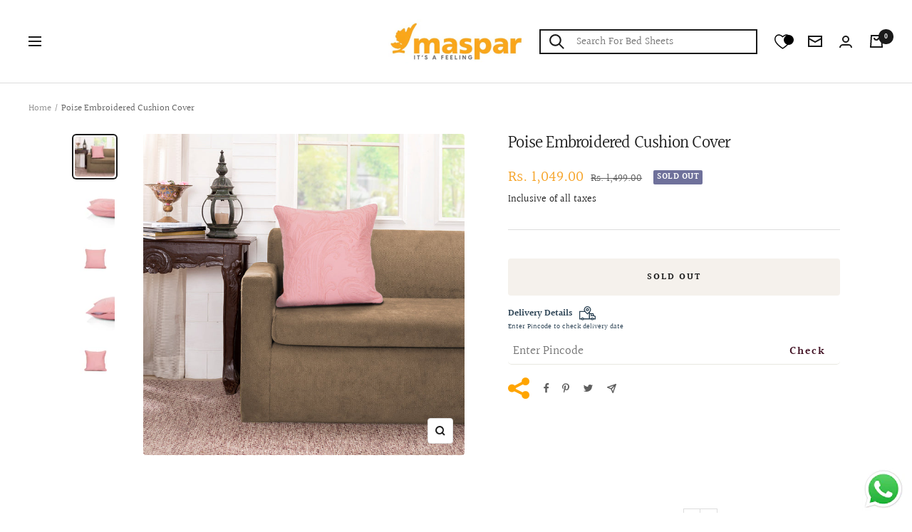

--- FILE ---
content_type: text/html; charset=utf-8
request_url: https://www.maspar.com/products/poise-embroidered-cushion-cover
body_size: 77106
content:
<!doctype html><html class="no-js" lang="en" dir="ltr">
  <head>
<script src='https://d24sh1msnqkirc.cloudfront.net/shopflo.bundle.js' async></script>

    <meta charset="utf-8">
    <meta name="viewport" content="width=device-width, initial-scale=1.0">
    <meta name="theme-color" content="#ffffff">

    <title>Buy Poise Embroidered Cushion Cover Online - Maspar</title><meta name="description" content="Buy Poise Embroidered Cushion Cover online at Maspar. Available with free shipping and easy return."><link rel="canonical" href="https://www.maspar.com/products/poise-embroidered-cushion-cover">
    
    
<link rel="shortcut icon" href="//www.maspar.com/cdn/shop/files/maspar.com_logo_673a8c59-dd1b-4880-90fd-745be24419ac_96x96.jpg?v=1745232893" type="image/png"><link rel="preconnect" href="https://cdn.shopify.com">
    <link rel="dns-prefetch" href="https://productreviews.shopifycdn.com">
    <!-- <link rel="dns-prefetch" href="https://www.google-analytics.com"> -->

<link rel="preconnect" href="https://fonts.shopifycdn.com" crossorigin><link rel="preload" as="style" href="//www.maspar.com/cdn/shop/t/21/assets/theme.css?v=176596066574076692801755674394">
    <link rel="preload" as="script" href="//www.maspar.com/cdn/shop/t/21/assets/vendor.js?v=31715688253868339281755674394">
    <link rel="preload" as="script" href="//www.maspar.com/cdn/shop/t/21/assets/theme.js?v=89646976149357087091767852601">
<script src="https://ajax.googleapis.com/ajax/libs/jquery/3.6.4/jquery.min.js"></script>
<!-- Add the slick-theme.css if you want default styling -->

<!-- Add the slick-theme.css if you want default styling -->
<!-- <link rel="stylesheet" type="text/css" href="//cdn.jsdelivr.net/npm/slick-carousel@1.8.1/slick/slick-theme.css"/>
    <script type="text/javascript" src="//cdn.jsdelivr.net/npm/slick-carousel@1.8.1/slick/slick.min.js"></script> --><link rel="preload" as="fetch" href="/products/poise-embroidered-cushion-cover.js" crossorigin>
      <link rel="preload" as="image" imagesizes="(max-width: 999px) calc(100vw - 48px), 640px" imagesrcset="//www.maspar.com/cdn/shop/files/cushion_cover_CC_POSEM_PN31695_400x.jpg?v=1759827837 400w, //www.maspar.com/cdn/shop/files/cushion_cover_CC_POSEM_PN31695_500x.jpg?v=1759827837 500w, //www.maspar.com/cdn/shop/files/cushion_cover_CC_POSEM_PN31695_600x.jpg?v=1759827837 600w, //www.maspar.com/cdn/shop/files/cushion_cover_CC_POSEM_PN31695_700x.jpg?v=1759827837 700w, //www.maspar.com/cdn/shop/files/cushion_cover_CC_POSEM_PN31695_800x.jpg?v=1759827837 800w, //www.maspar.com/cdn/shop/files/cushion_cover_CC_POSEM_PN31695_900x.jpg?v=1759827837 900w, //www.maspar.com/cdn/shop/files/cushion_cover_CC_POSEM_PN31695_1000x.jpg?v=1759827837 1000w, //www.maspar.com/cdn/shop/files/cushion_cover_CC_POSEM_PN31695_1100x.jpg?v=1759827837 1100w, //www.maspar.com/cdn/shop/files/cushion_cover_CC_POSEM_PN31695_1200x.jpg?v=1759827837 1200w
"><link rel="preload" as="script" href="//www.maspar.com/cdn/shop/t/21/assets/flickity.js?v=176646718982628074891755674394"><meta property="og:type" content="product">
  <meta property="og:title" content="Poise Embroidered Cushion Cover">
  <meta property="product:price:amount" content="1,049.00">
  <meta property="product:price:currency" content="INR"><meta property="og:image" content="http://www.maspar.com/cdn/shop/files/cushion_cover_CC_POSEM_PN31695.jpg?v=1759827837">
  <meta property="og:image:secure_url" content="https://www.maspar.com/cdn/shop/files/cushion_cover_CC_POSEM_PN31695.jpg?v=1759827837">
  <meta property="og:image:width" content="1200">
  <meta property="og:image:height" content="1200"><meta property="og:description" content="Buy Poise Embroidered Cushion Cover online at Maspar. Available with free shipping and easy return."><meta property="og:url" content="https://www.maspar.com/products/poise-embroidered-cushion-cover">
<meta property="og:site_name" content="maspar"><meta name="twitter:card" content="summary"><meta name="twitter:title" content="Poise Embroidered Cushion Cover">
  <meta name="twitter:description" content="
Cushions that create wonders for your décor
Colors and patters that uplift your personal style
These cushion covers are in fact quick and affordable ways to freshen up a room
Soft colors in lighter and pastel shades make your room feel brighten and spacious
Add to that the assortment of patterns and embroideries Including floral, abstract &amp;amp; geos And you get a unique collection of cushion covers that is fascinating
Skilfully designed with a wide variety of aesthetic ideas and unique modern patterns
"><meta name="twitter:image" content="https://www.maspar.com/cdn/shop/files/cushion_cover_CC_POSEM_PN31695_1200x1200_crop_center.jpg?v=1759827837">
  <meta name="twitter:image:alt" content="">
    <script type="application/json">{"@context":"http:\/\/schema.org\/","@id":"\/products\/poise-embroidered-cushion-cover#product","@type":"ProductGroup","brand":{"@type":"Brand","name":"masparnew"},"category":"Chair \u0026 Sofa Cushion Covers","description":"\nCushions that create wonders for your décor\nColors and patters that uplift your personal style\nThese cushion covers are in fact quick and affordable ways to freshen up a room\nSoft colors in lighter and pastel shades make your room feel brighten and spacious\nAdd to that the assortment of patterns and embroideries Including floral, abstract \u0026amp; geos And you get a unique collection of cushion covers that is fascinating\nSkilfully designed with a wide variety of aesthetic ideas and unique modern patterns\n","hasVariant":[{"@id":"\/products\/poise-embroidered-cushion-cover?variant=51167820513589#variant","@type":"Product","gtin":"8903660316950","image":"https:\/\/www.maspar.com\/cdn\/shop\/files\/cushion_cover_CC_POSEM_PN31695.jpg?v=1759827837\u0026width=1920","name":"Poise Embroidered Cushion Cover - Medium","offers":{"@id":"\/products\/poise-embroidered-cushion-cover?variant=51167820513589#offer","@type":"Offer","availability":"http:\/\/schema.org\/OutOfStock","price":"1049.00","priceCurrency":"INR","url":"https:\/\/www.maspar.com\/products\/poise-embroidered-cushion-cover?variant=51167820513589"},"sku":"CC-POSEM-PN31695"}],"name":"Poise Embroidered Cushion Cover","productGroupID":"8311400169781","url":"https:\/\/www.maspar.com\/products\/poise-embroidered-cushion-cover"}</script>
<script type="application/json">
  {
    "@context": "https://schema.org",
    "@type": "BreadcrumbList",
    "itemListElement": [{
        "@type": "ListItem",
        "position": 1,
        "name": "Home",
        "item": "https://www.maspar.com"
      },{
            "@type": "ListItem",
            "position": 2,
            "name": "Poise Embroidered Cushion Cover",
            "item": "https://www.maspar.com/products/poise-embroidered-cushion-cover"
          }]
  }
</script>


<script type="application/json">
{
  "@context": "https://schema.org",
  "@type": "Corporation",
  "name": "Maspar",
  "url": "https://www.maspar.com/",
  "logo": "https://www.maspar.com/cdn/shop/files/logo-110x110_280x.png?v=1680609795",
  "sameAs": [
    "https://www.facebook.com/masparhomefashion",
    "https://twitter.com/masparhome",
    "https://www.instagram.com/masparhomefashion/"
  ]
}
</script>
    <link rel="preload" href="//www.maspar.com/cdn/fonts/halant/halant_n4.7a3ca1dd5e401bca6e0e60419988fc6cfb4396fb.woff2" as="font" type="font/woff2" crossorigin><link rel="preload" href="//www.maspar.com/cdn/fonts/halant/halant_n4.7a3ca1dd5e401bca6e0e60419988fc6cfb4396fb.woff2" as="font" type="font/woff2" crossorigin><style>
  /* Typography (heading) */
  @font-face {
  font-family: Halant;
  font-weight: 400;
  font-style: normal;
  font-display: swap;
  src: url("//www.maspar.com/cdn/fonts/halant/halant_n4.7a3ca1dd5e401bca6e0e60419988fc6cfb4396fb.woff2") format("woff2"),
       url("//www.maspar.com/cdn/fonts/halant/halant_n4.38c179b4994871894f8956587b45f527a9326a7a.woff") format("woff");
}

/* Typography (body) */
  @font-face {
  font-family: Halant;
  font-weight: 400;
  font-style: normal;
  font-display: swap;
  src: url("//www.maspar.com/cdn/fonts/halant/halant_n4.7a3ca1dd5e401bca6e0e60419988fc6cfb4396fb.woff2") format("woff2"),
       url("//www.maspar.com/cdn/fonts/halant/halant_n4.38c179b4994871894f8956587b45f527a9326a7a.woff") format("woff");
}

@font-face {
  font-family: Halant;
  font-weight: 600;
  font-style: normal;
  font-display: swap;
  src: url("//www.maspar.com/cdn/fonts/halant/halant_n6.ebdefaba0504a1f859ddaae985582901c790e659.woff2") format("woff2"),
       url("//www.maspar.com/cdn/fonts/halant/halant_n6.aef6c70c0aa1ea1f20fa9f16587acd424b822af4.woff") format("woff");
}

:root {--heading-color: 26, 26, 26;
    --text-color: 26, 26, 26;
    --background: 255, 255, 255;
    --secondary-background: 245, 241, 236;
    --border-color: 221, 221, 221;
    --border-color-darker: 163, 163, 163;
    --success-color: 46, 158, 123;
    --success-background: 213, 236, 229;
    --error-color: 222, 42, 42;
    --error-background: 253, 240, 240;
    --primary-button-background: 246, 164, 41;
    --primary-button-text-color: 255, 255, 255;
    --secondary-button-background: 246, 164, 41;
    --secondary-button-text-color: 255, 255, 255;
    --product-star-rating: 246, 164, 41;
    --product-on-sale-accent: 246, 164, 41;
    --product-sold-out-accent: 111, 113, 155;
    --product-custom-label-background: 64, 93, 230;
    --product-custom-label-text-color: 255, 255, 255;
    --product-custom-label-2-background: 243, 229, 182;
    --product-custom-label-2-text-color: 0, 0, 0;
    --product-low-stock-text-color: 222, 42, 42;
    --product-in-stock-text-color: 46, 158, 123;
    --loading-bar-background: 26, 26, 26;

    /* We duplicate some "base" colors as root colors, which is useful to use on drawer elements or popover without. Those should not be overridden to avoid issues */
    --root-heading-color: 26, 26, 26;
    --root-text-color: 26, 26, 26;
    --root-background: 255, 255, 255;
    --root-border-color: 221, 221, 221;
    --root-primary-button-background: 246, 164, 41;
    --root-primary-button-text-color: 255, 255, 255;

    --base-font-size: 15px;
    --heading-font-family: Halant, serif;
    --heading-font-weight: 400;
    --heading-font-style: normal;
    --heading-text-transform: normal;
    --text-font-family: Halant, serif;
    --text-font-weight: 400;
    --text-font-style: normal;
    --text-font-bold-weight: 600;

    /* Typography (font size) */
    --heading-xxsmall-font-size: 10px;
    --heading-xsmall-font-size: 10px;
    --heading-small-font-size: 11px;
    --heading-large-font-size: 32px;
    --heading-h1-font-size: 32px;
    --heading-h2-font-size: 28px;
    --heading-h3-font-size: 26px;
    --heading-h4-font-size: 22px;
    --heading-h5-font-size: 18px;
    --heading-h6-font-size: 16px;

    /* Control the look and feel of the theme by changing radius of various elements */
    --button-border-radius: 4px;
    --block-border-radius: 8px;
    --block-border-radius-reduced: 4px;
    --color-swatch-border-radius: 100%;

    /* Button size */
    --button-height: 48px;
    --button-small-height: 40px;

    /* Form related */
    --form-input-field-height: 48px;
    --form-input-gap: 16px;
    --form-submit-margin: 24px;

    /* Product listing related variables */
    --product-list-block-spacing: 32px;

    /* Video related */
    --play-button-background: 255, 255, 255;
    --play-button-arrow: 26, 26, 26;

    /* RTL support */
    --transform-logical-flip: 1;
    --transform-origin-start: left;
    --transform-origin-end: right;

    /* Other */
    --zoom-cursor-svg-url: url(//www.maspar.com/cdn/shop/t/21/assets/zoom-cursor.svg?v=1201279167966953441755674394);
    --arrow-right-svg-url: url(//www.maspar.com/cdn/shop/t/21/assets/arrow-right.svg?v=88946934944805437251755674394);
    --arrow-left-svg-url: url(//www.maspar.com/cdn/shop/t/21/assets/arrow-left.svg?v=112457598847827652331755674394);

    /* Some useful variables that we can reuse in our CSS. Some explanation are needed for some of them:
       - container-max-width-minus-gutters: represents the container max width without the edge gutters
       - container-outer-width: considering the screen width, represent all the space outside the container
       - container-outer-margin: same as container-outer-width but get set to 0 inside a container
       - container-inner-width: the effective space inside the container (minus gutters)
       - grid-column-width: represents the width of a single column of the grid
       - vertical-breather: this is a variable that defines the global "spacing" between sections, and inside the section
                            to create some "breath" and minimum spacing
     */
    --container-max-width: 1600px;
    --container-gutter: 24px;
    --container-max-width-minus-gutters: calc(var(--container-max-width) - (var(--container-gutter)) * 2);
    --container-outer-width: max(calc((100vw - var(--container-max-width-minus-gutters)) / 2), var(--container-gutter));
    --container-outer-margin: var(--container-outer-width);
    --container-inner-width: calc(100vw - var(--container-outer-width) * 2);

    --grid-column-count: 10;
    --grid-gap: 24px;
    --grid-column-width: calc((100vw - var(--container-outer-width) * 2 - var(--grid-gap) * (var(--grid-column-count) - 1)) / var(--grid-column-count));

    --vertical-breather: 28px;
    --vertical-breather-tight: 28px;

    /* Shopify related variables */
    --payment-terms-background-color: #ffffff;
  }

  @media screen and (min-width: 741px) {
    :root {
      --container-gutter: 40px;
      --grid-column-count: 20;
      --vertical-breather: 40px;
      --vertical-breather-tight: 40px;

      /* Typography (font size) */
      --heading-xsmall-font-size: 11px;
      --heading-small-font-size: 12px;
      --heading-large-font-size: 48px;
      --heading-h1-font-size: 48px;
      --heading-h2-font-size: 36px;
      --heading-h3-font-size: 30px;
      --heading-h4-font-size: 22px;
      --heading-h5-font-size: 18px;
      --heading-h6-font-size: 16px;

      /* Form related */
      --form-input-field-height: 52px;
      --form-submit-margin: 32px;

      /* Button size */
      --button-height: 52px;
      --button-small-height: 44px;
    }
  }

  @media screen and (min-width: 1200px) {
    :root {
      --vertical-breather: 48px;
      --vertical-breather-tight: 48px;
      --product-list-block-spacing: 48px;

      /* Typography */
      --heading-large-font-size: 58px;
      --heading-h1-font-size: 50px;
      --heading-h2-font-size: 44px;
      --heading-h3-font-size: 32px;
      --heading-h4-font-size: 26px;
      --heading-h5-font-size: 22px;
      --heading-h6-font-size: 16px;
    }
  }

  @media screen and (min-width: 1600px) {
    :root {
      --vertical-breather: 48px;
      --vertical-breather-tight: 48px;
    }
  }
</style>
    <script>
  // This allows to expose several variables to the global scope, to be used in scripts
  window.themeVariables = {
    settings: {
      direction: "ltr",
      pageType: "product",
      cartCount: 0,
      moneyFormat: "Rs. {{amount}}",
      moneyWithCurrencyFormat: "Rs. {{amount}}",
      showVendor: false,
      discountMode: "saving",
      currencyCodeEnabled: false,
      searchMode: "product,article,collection",
      searchUnavailableProducts: "last",
      cartType: "drawer",
      cartCurrency: "INR",
      mobileZoomFactor: 2.5
    },

    routes: {
      host: "www.maspar.com",
      rootUrl: "\/",
      rootUrlWithoutSlash: '',
      cartUrl: "\/cart",
      cartAddUrl: "\/cart\/add",
      cartChangeUrl: "\/cart\/change",
      searchUrl: "\/search",
      predictiveSearchUrl: "\/search\/suggest",
      productRecommendationsUrl: "\/recommendations\/products"
    },

    strings: {
      accessibilityDelete: "Delete",
      accessibilityClose: "Close",
      collectionSoldOut: "Sold out",
      collectionDiscount: "Save @savings@",
      productSalePrice: "Sale price",
      productRegularPrice: "Regular price",
      productFormUnavailable: "Unavailable",
      productFormSoldOut: "Sold out",
      productFormPreOrder: "Pre-order",
      productFormAddToCart: "Add to cart",
      searchNoResults: "No results could be found.",
      searchNewSearch: "New search",
      searchProducts: "Products",
      searchArticles: "Journal",
      searchPages: "Pages",
      searchCollections: "Collections",
      cartViewCart: "View cart",
      cartItemAdded: "Item added to your cart!",
      cartItemAddedShort: "Added to your cart!",
      cartAddOrderNote: "Add order note",
      cartEditOrderNote: "Edit order note",
      shippingEstimatorNoResults: "Sorry, we do not ship to your address.",
      shippingEstimatorOneResult: "There is one shipping rate for your address:",
      shippingEstimatorMultipleResults: "There are several shipping rates for your address:",
      shippingEstimatorError: "One or more error occurred while retrieving shipping rates:"
    },

    libs: {
      flickity: "\/\/www.maspar.com\/cdn\/shop\/t\/21\/assets\/flickity.js?v=176646718982628074891755674394",
      photoswipe: "\/\/www.maspar.com\/cdn\/shop\/t\/21\/assets\/photoswipe.js?v=132268647426145925301755674394",
      qrCode: "\/\/www.maspar.com\/cdn\/shopifycloud\/storefront\/assets\/themes_support\/vendor\/qrcode-3f2b403b.js"
    },

    breakpoints: {
      phone: 'screen and (max-width: 740px)',
      tablet: 'screen and (min-width: 741px) and (max-width: 999px)',
      tabletAndUp: 'screen and (min-width: 741px)',
      pocket: 'screen and (max-width: 999px)',
      lap: 'screen and (min-width: 1000px) and (max-width: 1199px)',
      lapAndUp: 'screen and (min-width: 1000px)',
      desktop: 'screen and (min-width: 1200px)',
      wide: 'screen and (min-width: 1400px)'
    }
  };

  window.addEventListener('pageshow', async () => {
    const cartContent = await (await fetch(`${window.themeVariables.routes.cartUrl}.js`, {cache: 'reload'})).json();
    document.documentElement.dispatchEvent(new CustomEvent('cart:refresh', {detail: {cart: cartContent}}));
  });

  if ('noModule' in HTMLScriptElement.prototype) {
    // Old browsers (like IE) that does not support module will be considered as if not executing JS at all
    document.documentElement.className = document.documentElement.className.replace('no-js', 'js');

    requestAnimationFrame(() => {
      const viewportHeight = (window.visualViewport ? window.visualViewport.height : document.documentElement.clientHeight);
      document.documentElement.style.setProperty('--window-height',viewportHeight + 'px');
    });
  }// We save the product ID in local storage to be eventually used for recently viewed section
    try {
      const items = JSON.parse(localStorage.getItem('theme:recently-viewed-products') || '[]');

      // We check if the current product already exists, and if it does not, we add it at the start
      if (!items.includes(8311400169781)) {
        items.unshift(8311400169781);
      }

      localStorage.setItem('theme:recently-viewed-products', JSON.stringify(items.slice(0, 20)));
    } catch (e) {
      // Safari in private mode does not allow setting item, we silently fail
    }</script>
<meta name="google-site-verification" content="Hwgvz0H1ADDIfv_0wyosFiy4oPhivbQ6mHDP8RnId5U" />
    <link rel="stylesheet" href="//www.maspar.com/cdn/shop/t/21/assets/theme.css?v=176596066574076692801755674394">

    <script src="//www.maspar.com/cdn/shop/t/21/assets/vendor.js?v=31715688253868339281755674394" defer></script>
    <script src="//www.maspar.com/cdn/shop/t/21/assets/theme.js?v=89646976149357087091767852601" defer></script>
    <script src="//www.maspar.com/cdn/shop/t/21/assets/custom.js?v=167639537848865775061755674394" defer></script>

    <script>window.performance && window.performance.mark && window.performance.mark('shopify.content_for_header.start');</script><meta id="shopify-digital-wallet" name="shopify-digital-wallet" content="/74434576693/digital_wallets/dialog">
<link rel="alternate" type="application/json+oembed" href="https://www.maspar.com/products/poise-embroidered-cushion-cover.oembed">
<script async="async" src="/checkouts/internal/preloads.js?locale=en-IN"></script>
<script id="shopify-features" type="application/json">{"accessToken":"0a86205b9f79493e591911951916ec67","betas":["rich-media-storefront-analytics"],"domain":"www.maspar.com","predictiveSearch":true,"shopId":74434576693,"locale":"en"}</script>
<script>var Shopify = Shopify || {};
Shopify.shop = "masparnew.myshopify.com";
Shopify.locale = "en";
Shopify.currency = {"active":"INR","rate":"1.0"};
Shopify.country = "IN";
Shopify.theme = {"name":"Shopflo Cart X Maspar ~08\/20","id":181664350517,"schema_name":"Focal","schema_version":"8.11.4","theme_store_id":null,"role":"main"};
Shopify.theme.handle = "null";
Shopify.theme.style = {"id":null,"handle":null};
Shopify.cdnHost = "www.maspar.com/cdn";
Shopify.routes = Shopify.routes || {};
Shopify.routes.root = "/";</script>
<script type="module">!function(o){(o.Shopify=o.Shopify||{}).modules=!0}(window);</script>
<script>!function(o){function n(){var o=[];function n(){o.push(Array.prototype.slice.apply(arguments))}return n.q=o,n}var t=o.Shopify=o.Shopify||{};t.loadFeatures=n(),t.autoloadFeatures=n()}(window);</script>
<script id="shop-js-analytics" type="application/json">{"pageType":"product"}</script>
<script defer="defer" async type="module" src="//www.maspar.com/cdn/shopifycloud/shop-js/modules/v2/client.init-shop-cart-sync_BT-GjEfc.en.esm.js"></script>
<script defer="defer" async type="module" src="//www.maspar.com/cdn/shopifycloud/shop-js/modules/v2/chunk.common_D58fp_Oc.esm.js"></script>
<script defer="defer" async type="module" src="//www.maspar.com/cdn/shopifycloud/shop-js/modules/v2/chunk.modal_xMitdFEc.esm.js"></script>
<script type="module">
  await import("//www.maspar.com/cdn/shopifycloud/shop-js/modules/v2/client.init-shop-cart-sync_BT-GjEfc.en.esm.js");
await import("//www.maspar.com/cdn/shopifycloud/shop-js/modules/v2/chunk.common_D58fp_Oc.esm.js");
await import("//www.maspar.com/cdn/shopifycloud/shop-js/modules/v2/chunk.modal_xMitdFEc.esm.js");

  window.Shopify.SignInWithShop?.initShopCartSync?.({"fedCMEnabled":true,"windoidEnabled":true});

</script>
<script>(function() {
  var isLoaded = false;
  function asyncLoad() {
    if (isLoaded) return;
    isLoaded = true;
    var urls = ["https:\/\/storage.nfcube.com\/instafeed-04bacfc4ee8891cd406cad7b3412aeba.js?shop=masparnew.myshopify.com"];
    for (var i = 0; i < urls.length; i++) {
      var s = document.createElement('script');
      s.type = 'text/javascript';
      s.async = true;
      s.src = urls[i];
      var x = document.getElementsByTagName('script')[0];
      x.parentNode.insertBefore(s, x);
    }
  };
  if(window.attachEvent) {
    window.attachEvent('onload', asyncLoad);
  } else {
    window.addEventListener('load', asyncLoad, false);
  }
})();</script>
<script id="__st">var __st={"a":74434576693,"offset":19800,"reqid":"49f68978-232d-4f9c-8ebf-1b8f579fa6b6-1769454921","pageurl":"www.maspar.com\/products\/poise-embroidered-cushion-cover","u":"0750287cf954","p":"product","rtyp":"product","rid":8311400169781};</script>
<script>window.ShopifyPaypalV4VisibilityTracking = true;</script>
<script id="form-persister">!function(){'use strict';const t='contact',e='new_comment',n=[[t,t],['blogs',e],['comments',e],[t,'customer']],o='password',r='form_key',c=['recaptcha-v3-token','g-recaptcha-response','h-captcha-response',o],s=()=>{try{return window.sessionStorage}catch{return}},i='__shopify_v',u=t=>t.elements[r],a=function(){const t=[...n].map((([t,e])=>`form[action*='/${t}']:not([data-nocaptcha='true']) input[name='form_type'][value='${e}']`)).join(',');var e;return e=t,()=>e?[...document.querySelectorAll(e)].map((t=>t.form)):[]}();function m(t){const e=u(t);a().includes(t)&&(!e||!e.value)&&function(t){try{if(!s())return;!function(t){const e=s();if(!e)return;const n=u(t);if(!n)return;const o=n.value;o&&e.removeItem(o)}(t);const e=Array.from(Array(32),(()=>Math.random().toString(36)[2])).join('');!function(t,e){u(t)||t.append(Object.assign(document.createElement('input'),{type:'hidden',name:r})),t.elements[r].value=e}(t,e),function(t,e){const n=s();if(!n)return;const r=[...t.querySelectorAll(`input[type='${o}']`)].map((({name:t})=>t)),u=[...c,...r],a={};for(const[o,c]of new FormData(t).entries())u.includes(o)||(a[o]=c);n.setItem(e,JSON.stringify({[i]:1,action:t.action,data:a}))}(t,e)}catch(e){console.error('failed to persist form',e)}}(t)}const f=t=>{if('true'===t.dataset.persistBound)return;const e=function(t,e){const n=function(t){return'function'==typeof t.submit?t.submit:HTMLFormElement.prototype.submit}(t).bind(t);return function(){let t;return()=>{t||(t=!0,(()=>{try{e(),n()}catch(t){(t=>{console.error('form submit failed',t)})(t)}})(),setTimeout((()=>t=!1),250))}}()}(t,(()=>{m(t)}));!function(t,e){if('function'==typeof t.submit&&'function'==typeof e)try{t.submit=e}catch{}}(t,e),t.addEventListener('submit',(t=>{t.preventDefault(),e()})),t.dataset.persistBound='true'};!function(){function t(t){const e=(t=>{const e=t.target;return e instanceof HTMLFormElement?e:e&&e.form})(t);e&&m(e)}document.addEventListener('submit',t),document.addEventListener('DOMContentLoaded',(()=>{const e=a();for(const t of e)f(t);var n;n=document.body,new window.MutationObserver((t=>{for(const e of t)if('childList'===e.type&&e.addedNodes.length)for(const t of e.addedNodes)1===t.nodeType&&'FORM'===t.tagName&&a().includes(t)&&f(t)})).observe(n,{childList:!0,subtree:!0,attributes:!1}),document.removeEventListener('submit',t)}))}()}();</script>
<script integrity="sha256-4kQ18oKyAcykRKYeNunJcIwy7WH5gtpwJnB7kiuLZ1E=" data-source-attribution="shopify.loadfeatures" defer="defer" src="//www.maspar.com/cdn/shopifycloud/storefront/assets/storefront/load_feature-a0a9edcb.js" crossorigin="anonymous"></script>
<script data-source-attribution="shopify.dynamic_checkout.dynamic.init">var Shopify=Shopify||{};Shopify.PaymentButton=Shopify.PaymentButton||{isStorefrontPortableWallets:!0,init:function(){window.Shopify.PaymentButton.init=function(){};var t=document.createElement("script");t.src="https://www.maspar.com/cdn/shopifycloud/portable-wallets/latest/portable-wallets.en.js",t.type="module",document.head.appendChild(t)}};
</script>
<script data-source-attribution="shopify.dynamic_checkout.buyer_consent">
  function portableWalletsHideBuyerConsent(e){var t=document.getElementById("shopify-buyer-consent"),n=document.getElementById("shopify-subscription-policy-button");t&&n&&(t.classList.add("hidden"),t.setAttribute("aria-hidden","true"),n.removeEventListener("click",e))}function portableWalletsShowBuyerConsent(e){var t=document.getElementById("shopify-buyer-consent"),n=document.getElementById("shopify-subscription-policy-button");t&&n&&(t.classList.remove("hidden"),t.removeAttribute("aria-hidden"),n.addEventListener("click",e))}window.Shopify?.PaymentButton&&(window.Shopify.PaymentButton.hideBuyerConsent=portableWalletsHideBuyerConsent,window.Shopify.PaymentButton.showBuyerConsent=portableWalletsShowBuyerConsent);
</script>
<script>
  function portableWalletsCleanup(e){e&&e.src&&console.error("Failed to load portable wallets script "+e.src);var t=document.querySelectorAll("shopify-accelerated-checkout .shopify-payment-button__skeleton, shopify-accelerated-checkout-cart .wallet-cart-button__skeleton"),e=document.getElementById("shopify-buyer-consent");for(let e=0;e<t.length;e++)t[e].remove();e&&e.remove()}function portableWalletsNotLoadedAsModule(e){e instanceof ErrorEvent&&"string"==typeof e.message&&e.message.includes("import.meta")&&"string"==typeof e.filename&&e.filename.includes("portable-wallets")&&(window.removeEventListener("error",portableWalletsNotLoadedAsModule),window.Shopify.PaymentButton.failedToLoad=e,"loading"===document.readyState?document.addEventListener("DOMContentLoaded",window.Shopify.PaymentButton.init):window.Shopify.PaymentButton.init())}window.addEventListener("error",portableWalletsNotLoadedAsModule);
</script>

<script type="module" src="https://www.maspar.com/cdn/shopifycloud/portable-wallets/latest/portable-wallets.en.js" onError="portableWalletsCleanup(this)" crossorigin="anonymous"></script>
<script nomodule>
  document.addEventListener("DOMContentLoaded", portableWalletsCleanup);
</script>

<link id="shopify-accelerated-checkout-styles" rel="stylesheet" media="screen" href="https://www.maspar.com/cdn/shopifycloud/portable-wallets/latest/accelerated-checkout-backwards-compat.css" crossorigin="anonymous">
<style id="shopify-accelerated-checkout-cart">
        #shopify-buyer-consent {
  margin-top: 1em;
  display: inline-block;
  width: 100%;
}

#shopify-buyer-consent.hidden {
  display: none;
}

#shopify-subscription-policy-button {
  background: none;
  border: none;
  padding: 0;
  text-decoration: underline;
  font-size: inherit;
  cursor: pointer;
}

#shopify-subscription-policy-button::before {
  box-shadow: none;
}

      </style>

<script>window.performance && window.performance.mark && window.performance.mark('shopify.content_for_header.end');</script>

    <style>
      
      .product-sticky-form{
        z-index:11;
      }
      .instafeed-new-layout-container .instafeed-new-arrow{
        z-index:1 !important;
      }
            @media only screen and (min-width: 769px) and (max-width: 999px)  {
        .list-collections--carousel .list-collections__item-list {
        grid-auto-columns: 17vw;
    }
  }
      .slideshow__progress-bar:before{
        background: #ffa502;
      }
      mobile-navigation#mobile-menu-drawer {
        width: 60vw;
     }
     .mini-cart__actions.text--subdued.text--xsmall{
       display:none;
     }
      /* .globo-form-app p{
            visibility: hidden;
      } */
      @media only screen and (min-width: 999px) {
        h1.product-meta__title.heading.h3{
        font-size:24px;
        }
      }
        @media only screen and (max-width: 768px) {
          h1.product-meta__title.heading.h3{
        font-size:18px;
                font-weight: bold;
        }
          
        }
    </style>
  <style>
    .globo-form-app.default-layout.gfb-style-material_filled.gfb-font-size-medium{
      z-index:0 !important;
    }
.business-form {
  width: 50%;
}
.business-image {
  width: 50%;
  margin-top: 30px;
}
.business-page{
  display:flex;
}
  select#\34 5686-select-1, .globo-form-input input {
    height: 100% !important;
}
@media only screen and (max-width: 1000px) {
.business-page{
  display:block;
}
.business-form {
  width: 100%;
}
.business-image {
  width: 100%;
}
}
    li.mobile-nav__item a[href*="/collections/big_deal"] {
          color: #f5a400;
      font-weight:bold;
      animation: blinker 1.5s linear infinite;
    }
     @keyframes blinker {
  50% {
    opacity: 0;
  }
}
</style>
    <!-- Google Tag Manager -->
<script>
(function(w,d,s,l,i){w[l]=w[l]||[];w[l].push({'gtm.start':
new Date().getTime(),event:'gtm.js'});var f=d.getElementsByTagName(s)[0],
 j=d.createElement(s),dl=l!='dataLayer'?'&l='+l:'';j.async=true;j.src=
 'https://www.googletagmanager.com/gtm.js?id='+i+dl;f.parentNode.insertBefore(j,f);
})(window,document,'script','dataLayer','GTM-NNZTGX8N');
</script>
<!-- End Google Tag Manager -->

<meta name="google-site-verification" content="86qSxBCoN1HA9_-Jh33ccG0lvo-3APpx_eu292o0ulo" />



<!-- BEGIN app block: shopify://apps/schema-plus-for-seo/blocks/schemaplus_app_embed/0199c405-aef8-7230-87a6-aacc5fab62ed --><script src="https://cdn.shopify.com/extensions/019bdb8e-e5a7-79b7-83c6-b46920ee1f83/schemaplus-schemafiles-67/assets/loader.min.js" async></script><!-- BEGIN app snippet: products --><script type="application/ld+json" class="schemaplus-schema">[ { "@context": "http://schema.org",  "@type": "ProductGroup",  "@id": "https://www.maspar.com/products/poise-embroidered-cushion-cover#product_sp_maspar", "mainEntityOfPage": { "@type": "WebPage", "@id": "https://www.maspar.com/products/poise-embroidered-cushion-cover#webpage_sp_maspar", "sdDatePublished": "2026-01-27T00:45+0530", "sdPublisher": { "@context": "http://schema.org", "@type": "Organization", "@id": "https://schemaplus.io", "name": "SchemaPlus App" } }, "additionalProperty": [  { "@type": "PropertyValue", "name" : "Tags", "value": [ "Big Deal","Cushion Covers","Decor","New Arrivals","Rs1000-1500","Vintage" ] }  ,{"@type": "PropertyValue", "name" : "Size", "value": [ "Medium" ] }  ],  "brand": { "@type": "Brand", "name": "masparnew",  "url": "https://www.maspar.com/collections/vendors?q=masparnew"  },  "category":"Cushion Cover", "color": "", "depth":"", "height":"", "itemCondition":"http://schema.org/NewCondition", "logo":"", "manufacturer":"", "material": "", "model":"",  "hasVariant": [ { "@type" : "Product",  "name" : "Medium",  "sku": "CC-POSEM-PN31695", "gtin13": "8903660316950",  "mpn": "8903660316950",  "image": "https://www.maspar.com/cdn/shop/files/cushion_cover_CC_POSEM_PN31695.jpg?v=1759827837&width=1200",  "description": "\nCushions that create wonders for your décor\nColors and patters that uplift your personal style\nThese cushion covers are in fact quick and affordable ways to freshen up a room\nSoft colors in lighter and pastel shades make your room feel brighten and spacious\nAdd to that the assortment of patterns and embroideries Including floral, abstract \u0026amp; geos And you get a unique collection of cushion covers that is fascinating\nSkilfully designed with a wide variety of aesthetic ideas and unique modern patterns\n",  "brand": { "@type": "Brand", "name": "masparnew",  "url": "https://www.maspar.com/collections/vendors?q=masparnew"  } ,"offers": { "@type": "Offer", "url": "https://www.maspar.com/products/poise-embroidered-cushion-cover?variant=51167820513589", "@id": "51167820513589",  "inventoryLevel": { "@type": "QuantitativeValue", "value": "0" },  "availability": "http://schema.org/OutOfStock", "price" : 1049.0, "priceSpecification": [ { "@type": "UnitPriceSpecification", "price": 1049.0, "priceCurrency": "INR" }  ], "priceCurrency": "INR", "description": "INR-104900---1,049.00", "priceValidUntil": "2030-12-21",  "shippingDetails": [ { "@type":"OfferShippingDetails", "@id": "https://www.maspar.com/products/poise-embroidered-cushion-cover#shippingPolicy_maspar_1" } ],  "hasMerchantReturnPolicy": [ { "@type": "MerchantReturnPolicy", "@id": "https://www.maspar.com/products/poise-embroidered-cushion-cover#returnPolicy_maspar_1" } ],  "itemCondition":"http://schema.org/NewCondition", "seller": { "@type": "Organization", "name": "maspar", "@id": "https://www.maspar.com#organization_sp_maspar" } } } ],  "productGroupID":"8311400169781",  "productionDate":"", "purchaseDate":"", "releaseDate":"", "review": "",  "sku": null, "mpn": null,  "weight": { "@type": "QuantitativeValue", "unitCode": "LBR", "value": "" }, "width":"",  "description": "\nCushions that create wonders for your décor\nColors and patters that uplift your personal style\nThese cushion covers are in fact quick and affordable ways to freshen up a room\nSoft colors in lighter and pastel shades make your room feel brighten and spacious\nAdd to that the assortment of patterns and embroideries Including floral, abstract \u0026amp; geos And you get a unique collection of cushion covers that is fascinating\nSkilfully designed with a wide variety of aesthetic ideas and unique modern patterns\n",  "image": [  "https:\/\/www.maspar.com\/cdn\/shop\/files\/cushion_cover_CC_POSEM_PN31695.jpg?v=1759827837\u0026width=1200" ,"https:\/\/www.maspar.com\/cdn\/shop\/files\/cushion_cover_CC_POSEM_PN31695_3.jpg?v=1759827867\u0026width=1200" ,"https:\/\/www.maspar.com\/cdn\/shop\/files\/cushion_cover_CC_POSEM_PN31695_2.jpg?v=1759827883\u0026width=1200" ,"https:\/\/www.maspar.com\/cdn\/shop\/files\/cushion_cover_CC_POSEM_PN31695_4.jpg?v=1759827900\u0026width=1200" ,"https:\/\/www.maspar.com\/cdn\/shop\/files\/cushion_cover_CC_POSEM_PN31695_1.jpg?v=1759827918\u0026width=1200" ,"https:\/\/www.maspar.com\/cdn\/shop\/files\/cushion_cover_CC_POSEM_PN31695.jpg?v=1759827837\u0026width=1200" ], "name": "Poise Embroidered Cushion Cover", "url": "https://www.maspar.com/products/poise-embroidered-cushion-cover" } ]</script><!-- BEGIN app snippet: localBusiness --> <!-- END app snippet --><!-- BEGIN app snippet: video --> <!-- END app snippet --><!-- BEGIN app snippet: shippingPolicy --><script type="application/ld+json" class="schemaplus-schema"> { "shippingDetails": [ { "@context": "http://schema.org", "@id": "https://www.maspar.com/products/poise-embroidered-cushion-cover#shippingPolicy_maspar_1", "shippingRate": { "@context": "http://schema.org", "@type": "MonetaryAmount",  "value": 49,  "minValue": 0,  "maxValue": 49,  "currency": "INR" }, "shippingDestination": { "@context": "http://schema.org", "@type": "DefinedRegion", "addressCountry": [  "IN" ] }, "deliveryTime": { "@context": "http://schema.org", "@type": "ShippingDeliveryTime", "handlingTime": { "@context": "http://schema.org", "@type": "QuantitativeValue", "minValue": "3", "maxValue": "3", "unitCode": "DAY" }, "transitTime": { "@context": "http://schema.org", "@type": "QuantitativeValue", "minValue": "1", "maxValue": "4", "unitCode": "DAY" } }  ,"freeShippingThreshold": { "@context": "http://schema.org", "@type": "MonetaryAmount", "minValue": 349.99, "currency": "INR" }  } ] }</script><!-- END app snippet --><!-- BEGIN app snippet: returnPolicy --><script type="application/ld+json" class="schemaplus-schema"> { "hasMerchantReturnPolicy": [ { "@context": "http://schema.org", "@type": "MerchantReturnPolicy", "@id": "https://www.maspar.com/products/poise-embroidered-cushion-cover#returnPolicy_maspar_1", "name": "Return Policy", "applicableCountry": [  "IN" ], "returnPolicyCategory": "https://schema.org/MerchantReturnFiniteReturnWindow"  ,"merchantReturnDays": 2, "returnMethod": "https://schema.org/ReturnByMail", "returnFees": "https://schema.org/ReturnFeesCustomerResponsibility", "refundType": ""  } ] }</script><!-- END app snippet --><!-- BEGIN app snippet: faq --><!-- END app snippet --><!-- END app snippet --><script type="text/template" id="schemaplus-reviews-template"><!-- BEGIN app snippet: reviews --><script id="schemaplus-reviews-handler" > function handleReviews(){ let es = document.getElementsByClassName('schemaplus-schema'); es = Array.from(es).filter(el => el.getAttribute('data-type') === 'review');  for (let i = 0; i < es.length; i++) { let e = es[i],d = e.innerHTML;  if (d.includes("Trustpilot Review")) { e.remove(); continue; }  if (!d.toLowerCase().includes("judge.me")) { e.remove(); continue; }  let nc = d.replace(new RegExp('schemaplus-review-schema-id', 'g'), 'https://www.maspar.com/products/poise-embroidered-cushion-cover#product_sp_maspar'); nc = nc.replace(/("@id"\s*:\s*"https:\/\/)[^\/"]+/g, `$1www.maspar.com`); e.innerHTML = nc; }  }  handleReviews(); </script><!-- END app snippet --></script> <script src="https://cdn.shopify.com/extensions/019bdb8e-e5a7-79b7-83c6-b46920ee1f83/schemaplus-schemafiles-67/assets/insertReviewsHandler.min.js" async></script><!-- BEGIN app snippet: breadcrumbs --><script type="application/ld+json" class="schemaplus-schema"> { "@context": "http://schema.org", "@type": "BreadcrumbList", "name": "maspar Breadcrumbs Schema by SchemaPlus", "itemListElement": [ { "@type": "ListItem", "position": 1, "item": { "@id": "https://www.maspar.com/collections", "name": "Products" } }, { "@type": "ListItem", "position": 2, "item": { "@id": "https://www.maspar.com/collections/all-discount-items", "name": "All Discount Items" } }, { "@type": "ListItem", "position": 3, "item": { "@id": "https://www.maspar.com/products/poise-embroidered-cushion-cover#breadcrumb_sp_maspar", "name": "Poise Embroidered Cushion Cover" } } ] }  </script><!-- END app snippet --><!-- END app block --><!-- BEGIN app block: shopify://apps/powerful-form-builder/blocks/app-embed/e4bcb1eb-35b2-42e6-bc37-bfe0e1542c9d --><script type="text/javascript" hs-ignore data-cookieconsent="ignore">
  var Globo = Globo || {};
  var globoFormbuilderRecaptchaInit = function(){};
  var globoFormbuilderHcaptchaInit = function(){};
  window.Globo.FormBuilder = window.Globo.FormBuilder || {};
  window.Globo.FormBuilder.shop = {"configuration":{"money_format":"Rs. {{amount}}"},"pricing":{"features":{"bulkOrderForm":true,"cartForm":true,"fileUpload":30,"removeCopyright":true,"restrictedEmailDomains":false}},"settings":{"copyright":"Powered by <a href=\"https://globosoftware.net\" target=\"_blank\">Globo</a> <a href=\"https://apps.shopify.com/form-builder-contact-form\" target=\"_blank\">Form Builder</a>","hideWaterMark":false,"reCaptcha":{"recaptchaType":"v2","siteKey":false,"languageCode":"en"},"hCaptcha":{"siteKey":false},"scrollTop":false,"customCssCode":"","customCssEnabled":false,"additionalColumns":[]},"encryption_form_id":1,"url":"https://app.powerfulform.com/","CDN_URL":"https://dxo9oalx9qc1s.cloudfront.net"};

  if(window.Globo.FormBuilder.shop.settings.customCssEnabled && window.Globo.FormBuilder.shop.settings.customCssCode){
    const customStyle = document.createElement('style');
    customStyle.type = 'text/css';
    customStyle.innerHTML = window.Globo.FormBuilder.shop.settings.customCssCode;
    document.head.appendChild(customStyle);
  }

  window.Globo.FormBuilder.forms = [];
    
      
      
      
      window.Globo.FormBuilder.forms[45686] = {"45686":{"elements":[{"id":"group-1","type":"group","label":"Page 1","description":"","elements":[{"id":"text-1","type":"text","label":{"en":"Name","vi":"Your Name"},"placeholder":{"en":"Name","vi":"Your Name"},"description":null,"hideLabel":false,"required":true,"columnWidth":100},{"id":"text-3","type":"text","label":{"en":"Firm \/ Company Name"},"placeholder":{"en":"Firm \/ Company Name"},"description":"","limitCharacters":false,"characters":100,"hideLabel":false,"keepPositionLabel":false,"columnWidth":100,"displayType":"show","displayDisjunctive":false,"conditionalField":false},{"id":"phone-1","type":"phone","label":{"en":"Phone","vi":"Phone"},"placeholder":"","description":"","validatePhone":false,"onlyShowFlag":false,"defaultCountryCode":"us","limitCharacters":false,"characters":100,"hideLabel":false,"keepPositionLabel":false,"columnWidth":100,"displayType":"show","displayDisjunctive":false,"conditionalField":false,"required":true,"displayRules":[{"field":"","relation":"equal","condition":""}]},{"id":"email","type":"email","label":"Email","placeholder":"Email","description":null,"hideLabel":false,"required":true,"columnWidth":100,"conditionalField":false,"displayType":"show","displayRules":[{"field":"","relation":"equal","condition":""}]},{"id":"text-2","type":"text","label":{"en":"City"},"placeholder":{"en":"City"},"description":"","limitCharacters":false,"characters":100,"hideLabel":false,"keepPositionLabel":false,"columnWidth":100,"displayType":"show","displayDisjunctive":false,"conditionalField":false,"required":true},{"id":"select-1","type":"select","label":{"en":"Dropdown"},"placeholder":"Please select","options":[{"label":{"en":"Architects"},"value":"Architects"},{"label":{"en":"Collaboration"},"value":"Collaboration"},{"label":{"en":"Dealer"},"value":"Dealer"},{"label":{"en":"Distribution"},"value":"Distribution"},{"label":{"en":"Gifting \u0026 Institutional"},"value":"Gifting \u0026 Institutional"},{"label":{"en":"Global \/ Export"},"value":"Global \/ Export"},{"label":{"en":"Hotel \/ Guest House \/ Bed \u0026 Breakfast"},"value":"Hotel \/ Guest House \/ Bed \u0026 Breakfast"},{"label":{"en":"Interior Designers"},"value":"Interior Designers"},{"label":{"en":"Online"},"value":"Online"},{"label":{"en":"Retail Chain"},"value":"Retail Chain"},{"label":{"en":"Stylist"},"value":"Stylist"},{"label":{"en":"Supplier"},"value":"Supplier"},{"label":{"en":"Other"},"value":"Other"}],"defaultOption":"","description":{"en":""},"hideLabel":false,"keepPositionLabel":true,"columnWidth":100,"displayType":"show","displayDisjunctive":true,"conditionalField":false,"required":true,"ifHideLabel":false,"displayRules":[{"field":"","relation":"equal","condition":""}]},{"id":"textarea-1","type":"textarea","label":{"en":"Comment"},"placeholder":{"en":"Please give a brief description of your query"},"description":{"en":""},"limitCharacters":false,"characters":100,"hideLabel":false,"keepPositionLabel":false,"columnWidth":100,"displayType":"show","displayDisjunctive":false,"conditionalField":false,"required":true}]}],"errorMessage":{"required":"Please fill in field","minSelections":"Please choose at least {{ min_selections }} options","maxSelections":"Please choose at maximum of {{ max_selections }} options","exactlySelections":"Please choose exactly {{ exact_selections }} options","invalid":"Invalid","invalidName":"Invalid name","invalidEmail":"Invalid email","invalidURL":"Invalid url","invalidPhone":"Invalid phone","invalidNumber":"Invalid number","invalidPassword":"Invalid password","confirmPasswordNotMatch":"Confirmed password doesn't match","customerAlreadyExists":"Customer already exists","fileSizeLimit":"File size limit","fileNotAllowed":"File not allowed","requiredCaptcha":"Required captcha","requiredProducts":"Please select product","limitQuantity":"The number of products left in stock has been exceeded","shopifyInvalidPhone":"phone - Enter a valid phone number to use this delivery method","shopifyPhoneHasAlready":"phone - Phone has already been taken","shopifyInvalidProvice":"addresses.province - is not valid","otherError":"Something went wrong, please try again"},"appearance":{"layout":"default","width":600,"style":"material_filled","mainColor":"rgba(233,147,7,1)","floatingIcon":"\u003csvg aria-hidden=\"true\" focusable=\"false\" data-prefix=\"far\" data-icon=\"envelope\" class=\"svg-inline--fa fa-envelope fa-w-16\" role=\"img\" xmlns=\"http:\/\/www.w3.org\/2000\/svg\" viewBox=\"0 0 512 512\"\u003e\u003cpath fill=\"currentColor\" d=\"M464 64H48C21.49 64 0 85.49 0 112v288c0 26.51 21.49 48 48 48h416c26.51 0 48-21.49 48-48V112c0-26.51-21.49-48-48-48zm0 48v40.805c-22.422 18.259-58.168 46.651-134.587 106.49-16.841 13.247-50.201 45.072-73.413 44.701-23.208.375-56.579-31.459-73.413-44.701C106.18 199.465 70.425 171.067 48 152.805V112h416zM48 400V214.398c22.914 18.251 55.409 43.862 104.938 82.646 21.857 17.205 60.134 55.186 103.062 54.955 42.717.231 80.509-37.199 103.053-54.947 49.528-38.783 82.032-64.401 104.947-82.653V400H48z\"\u003e\u003c\/path\u003e\u003c\/svg\u003e","floatingText":null,"displayOnAllPage":false,"formType":"normalForm","background":"color","backgroundColor":"#fff","descriptionColor":"#6c757d","headingColor":"#000","labelColor":"#1c1c1c","optionColor":"#000","paragraphBackground":"#fff","paragraphColor":"#000","font":{"family":"Almarai","variant":"regular"},"colorScheme":{"solidButton":{"red":233,"green":147,"blue":7},"solidButtonLabel":{"red":255,"green":255,"blue":255},"text":{"red":28,"green":28,"blue":28},"outlineButton":{"red":233,"green":147,"blue":7},"background":{"red":255,"green":255,"blue":255}},"imageLayout":"none","fontSize":"medium","popup_trigger":{"after_scrolling":false,"after_timer":false,"on_exit_intent":false}},"afterSubmit":{"action":"clearForm","title":{"en":""},"message":{"en":"\u003cp\u003e\u003cstrong\u003eThank you for your enquiry. Our team will connect with you soon. You may also reach out to the team below for quicker support.\u003c\/strong\u003e\u003c\/p\u003e\u003cp\u003e\u003cbr\u003e\u003c\/p\u003e\u003cp\u003e\u003cimg src=\"https:\/\/cdn.shopify.com\/s\/files\/1\/0744\/3457\/6693\/files\/g-form-45686-afterSubmit.message-mceofgd2-Business_Enquiry_Name.jpg?v=1751020561\"\u003e\u003c\/p\u003e"},"redirectUrl":null},"footer":{"description":null,"previousText":"Previous","nextText":"Next","submitText":"Submit","submitFullWidth":true},"header":{"active":true,"title":{"en":"Business Enquiry Form"},"description":"Leave your message and we'll get back to you shortly.","headerAlignment":"center"},"isStepByStepForm":true,"publish":{"requiredLogin":false,"requiredLoginMessage":"Please \u003ca href='\/account\/login' title='login'\u003elogin\u003c\/a\u003e to continue"},"reCaptcha":{"enable":false},"html":"\n\u003cdiv class=\"globo-form default-form globo-form-id-45686 \" data-locale=\"en\" \u003e\n\n\u003cstyle\u003e\n\n\n    \n        \n        @import url('https:\/\/fonts.googleapis.com\/css?family=Almarai:ital,wght@0,400');\n    \n\n    :root .globo-form-app[data-id=\"45686\"]{\n        \n        --gfb-color-solidButton: 233,147,7;\n        --gfb-color-solidButtonColor: rgb(var(--gfb-color-solidButton));\n        --gfb-color-solidButtonLabel: 255,255,255;\n        --gfb-color-solidButtonLabelColor: rgb(var(--gfb-color-solidButtonLabel));\n        --gfb-color-text: 28,28,28;\n        --gfb-color-textColor: rgb(var(--gfb-color-text));\n        --gfb-color-outlineButton: 233,147,7;\n        --gfb-color-outlineButtonColor: rgb(var(--gfb-color-outlineButton));\n        --gfb-color-background: 255,255,255;\n        --gfb-color-backgroundColor: rgb(var(--gfb-color-background));\n        \n        --gfb-main-color: rgba(233,147,7,1);\n        --gfb-primary-color: var(--gfb-color-solidButtonColor, var(--gfb-main-color));\n        --gfb-primary-text-color: var(--gfb-color-solidButtonLabelColor, #FFF);\n        --gfb-form-width: 600px;\n        --gfb-font-family: inherit;\n        --gfb-font-style: inherit;\n        --gfb--image: 40%;\n        --gfb-image-ratio-draft: var(--gfb--image);\n        --gfb-image-ratio: var(--gfb-image-ratio-draft);\n        \n        \n        --gfb-font-family: \"Almarai\";\n        --gfb-font-weight: normal;\n        --gfb-font-style: normal;\n        \n        --gfb-bg-temp-color: #FFF;\n        --gfb-bg-position: ;\n        \n            --gfb-bg-temp-color: #fff;\n        \n        --gfb-bg-color: var(--gfb-color-backgroundColor, var(--gfb-bg-temp-color));\n        \n    }\n    \n.globo-form-id-45686 .globo-form-app{\n    max-width: 600px;\n    width: -webkit-fill-available;\n    \n    background-color: var(--gfb-bg-color);\n    \n    \n}\n\n.globo-form-id-45686 .globo-form-app .globo-heading{\n    color: var(--gfb-color-textColor, #000)\n}\n\n\n.globo-form-id-45686 .globo-form-app .header {\n    text-align:center;\n}\n\n\n.globo-form-id-45686 .globo-form-app .globo-description,\n.globo-form-id-45686 .globo-form-app .header .globo-description{\n    --gfb-color-description: rgba(var(--gfb-color-text), 0.8);\n    color: var(--gfb-color-description, #6c757d);\n}\n.globo-form-id-45686 .globo-form-app .globo-label,\n.globo-form-id-45686 .globo-form-app .globo-form-control label.globo-label,\n.globo-form-id-45686 .globo-form-app .globo-form-control label.globo-label span.label-content{\n    color: var(--gfb-color-textColor, #1c1c1c);\n    text-align: left;\n}\n.globo-form-id-45686 .globo-form-app .globo-label.globo-position-label{\n    height: 20px !important;\n}\n.globo-form-id-45686 .globo-form-app .globo-form-control .help-text.globo-description,\n.globo-form-id-45686 .globo-form-app .globo-form-control span.globo-description{\n    --gfb-color-description: rgba(var(--gfb-color-text), 0.8);\n    color: var(--gfb-color-description, #6c757d);\n}\n.globo-form-id-45686 .globo-form-app .globo-form-control .checkbox-wrapper .globo-option,\n.globo-form-id-45686 .globo-form-app .globo-form-control .radio-wrapper .globo-option\n{\n    color: var(--gfb-color-textColor, #1c1c1c);\n}\n.globo-form-id-45686 .globo-form-app .footer,\n.globo-form-id-45686 .globo-form-app .gfb__footer{\n    text-align:;\n}\n.globo-form-id-45686 .globo-form-app .footer button,\n.globo-form-id-45686 .globo-form-app .gfb__footer button{\n    border:1px solid var(--gfb-primary-color);\n    \n        width:100%;\n    \n}\n.globo-form-id-45686 .globo-form-app .footer button.submit,\n.globo-form-id-45686 .globo-form-app .gfb__footer button.submit\n.globo-form-id-45686 .globo-form-app .footer button.checkout,\n.globo-form-id-45686 .globo-form-app .gfb__footer button.checkout,\n.globo-form-id-45686 .globo-form-app .footer button.action.loading .spinner,\n.globo-form-id-45686 .globo-form-app .gfb__footer button.action.loading .spinner{\n    background-color: var(--gfb-primary-color);\n    color : #000000;\n}\n.globo-form-id-45686 .globo-form-app .globo-form-control .star-rating\u003efieldset:not(:checked)\u003elabel:before {\n    content: url('data:image\/svg+xml; utf8, \u003csvg aria-hidden=\"true\" focusable=\"false\" data-prefix=\"far\" data-icon=\"star\" class=\"svg-inline--fa fa-star fa-w-18\" role=\"img\" xmlns=\"http:\/\/www.w3.org\/2000\/svg\" viewBox=\"0 0 576 512\"\u003e\u003cpath fill=\"rgba(233,147,7,1)\" d=\"M528.1 171.5L382 150.2 316.7 17.8c-11.7-23.6-45.6-23.9-57.4 0L194 150.2 47.9 171.5c-26.2 3.8-36.7 36.1-17.7 54.6l105.7 103-25 145.5c-4.5 26.3 23.2 46 46.4 33.7L288 439.6l130.7 68.7c23.2 12.2 50.9-7.4 46.4-33.7l-25-145.5 105.7-103c19-18.5 8.5-50.8-17.7-54.6zM388.6 312.3l23.7 138.4L288 385.4l-124.3 65.3 23.7-138.4-100.6-98 139-20.2 62.2-126 62.2 126 139 20.2-100.6 98z\"\u003e\u003c\/path\u003e\u003c\/svg\u003e');\n}\n.globo-form-id-45686 .globo-form-app .globo-form-control .star-rating\u003efieldset\u003einput:checked ~ label:before {\n    content: url('data:image\/svg+xml; utf8, \u003csvg aria-hidden=\"true\" focusable=\"false\" data-prefix=\"fas\" data-icon=\"star\" class=\"svg-inline--fa fa-star fa-w-18\" role=\"img\" xmlns=\"http:\/\/www.w3.org\/2000\/svg\" viewBox=\"0 0 576 512\"\u003e\u003cpath fill=\"rgba(233,147,7,1)\" d=\"M259.3 17.8L194 150.2 47.9 171.5c-26.2 3.8-36.7 36.1-17.7 54.6l105.7 103-25 145.5c-4.5 26.3 23.2 46 46.4 33.7L288 439.6l130.7 68.7c23.2 12.2 50.9-7.4 46.4-33.7l-25-145.5 105.7-103c19-18.5 8.5-50.8-17.7-54.6L382 150.2 316.7 17.8c-11.7-23.6-45.6-23.9-57.4 0z\"\u003e\u003c\/path\u003e\u003c\/svg\u003e');\n}\n.globo-form-id-45686 .globo-form-app .globo-form-control .star-rating\u003efieldset:not(:checked)\u003elabel:hover:before,\n.globo-form-id-45686 .globo-form-app .globo-form-control .star-rating\u003efieldset:not(:checked)\u003elabel:hover ~ label:before{\n    content : url('data:image\/svg+xml; utf8, \u003csvg aria-hidden=\"true\" focusable=\"false\" data-prefix=\"fas\" data-icon=\"star\" class=\"svg-inline--fa fa-star fa-w-18\" role=\"img\" xmlns=\"http:\/\/www.w3.org\/2000\/svg\" viewBox=\"0 0 576 512\"\u003e\u003cpath fill=\"rgba(233,147,7,1)\" d=\"M259.3 17.8L194 150.2 47.9 171.5c-26.2 3.8-36.7 36.1-17.7 54.6l105.7 103-25 145.5c-4.5 26.3 23.2 46 46.4 33.7L288 439.6l130.7 68.7c23.2 12.2 50.9-7.4 46.4-33.7l-25-145.5 105.7-103c19-18.5 8.5-50.8-17.7-54.6L382 150.2 316.7 17.8c-11.7-23.6-45.6-23.9-57.4 0z\"\u003e\u003c\/path\u003e\u003c\/svg\u003e')\n}\n.globo-form-id-45686 .globo-form-app .globo-form-control .checkbox-wrapper .checkbox-input:checked ~ .checkbox-label:before {\n    border-color: var(--gfb-primary-color);\n    box-shadow: 0 4px 6px rgba(50,50,93,0.11), 0 1px 3px rgba(0,0,0,0.08);\n    background-color: var(--gfb-primary-color);\n}\n.globo-form-id-45686 .globo-form-app .step.-completed .step__number,\n.globo-form-id-45686 .globo-form-app .line.-progress,\n.globo-form-id-45686 .globo-form-app .line.-start{\n    background-color: var(--gfb-primary-color);\n}\n.globo-form-id-45686 .globo-form-app .checkmark__check,\n.globo-form-id-45686 .globo-form-app .checkmark__circle{\n    stroke: var(--gfb-primary-color);\n}\n.globo-form-id-45686 .floating-button{\n    background-color: var(--gfb-primary-color);\n}\n.globo-form-id-45686 .globo-form-app .globo-form-control .checkbox-wrapper .checkbox-input ~ .checkbox-label:before,\n.globo-form-app .globo-form-control .radio-wrapper .radio-input ~ .radio-label:after{\n    border-color : var(--gfb-primary-color);\n}\n.globo-form-id-45686 .flatpickr-day.selected, \n.globo-form-id-45686 .flatpickr-day.startRange, \n.globo-form-id-45686 .flatpickr-day.endRange, \n.globo-form-id-45686 .flatpickr-day.selected.inRange, \n.globo-form-id-45686 .flatpickr-day.startRange.inRange, \n.globo-form-id-45686 .flatpickr-day.endRange.inRange, \n.globo-form-id-45686 .flatpickr-day.selected:focus, \n.globo-form-id-45686 .flatpickr-day.startRange:focus, \n.globo-form-id-45686 .flatpickr-day.endRange:focus, \n.globo-form-id-45686 .flatpickr-day.selected:hover, \n.globo-form-id-45686 .flatpickr-day.startRange:hover, \n.globo-form-id-45686 .flatpickr-day.endRange:hover, \n.globo-form-id-45686 .flatpickr-day.selected.prevMonthDay, \n.globo-form-id-45686 .flatpickr-day.startRange.prevMonthDay, \n.globo-form-id-45686 .flatpickr-day.endRange.prevMonthDay, \n.globo-form-id-45686 .flatpickr-day.selected.nextMonthDay, \n.globo-form-id-45686 .flatpickr-day.startRange.nextMonthDay, \n.globo-form-id-45686 .flatpickr-day.endRange.nextMonthDay {\n    background: var(--gfb-primary-color);\n    border-color: var(--gfb-primary-color);\n}\n.globo-form-id-45686 .globo-paragraph {\n    background: #fff;\n    color: var(--gfb-color-textColor, #000);\n    width: 100%!important;\n}\n\n[dir=\"rtl\"] .globo-form-app .header .title,\n[dir=\"rtl\"] .globo-form-app .header .description,\n[dir=\"rtl\"] .globo-form-id-45686 .globo-form-app .globo-heading,\n[dir=\"rtl\"] .globo-form-id-45686 .globo-form-app .globo-label,\n[dir=\"rtl\"] .globo-form-id-45686 .globo-form-app .globo-form-control label.globo-label,\n[dir=\"rtl\"] .globo-form-id-45686 .globo-form-app .globo-form-control label.globo-label span.label-content{\n    text-align: right;\n}\n\n[dir=\"rtl\"] .globo-form-app .line {\n    left: unset;\n    right: 50%;\n}\n\n[dir=\"rtl\"] .globo-form-id-45686 .globo-form-app .line.-start {\n    left: unset;    \n    right: 0%;\n}\n\n\u003c\/style\u003e\n\n\n\n\n\u003cdiv class=\"globo-form-app default-layout gfb-style-material_filled  gfb-font-size-medium\" data-id=45686\u003e\n    \n    \u003cdiv class=\"header dismiss hidden\" onclick=\"Globo.FormBuilder.closeModalForm(this)\"\u003e\n        \u003csvg width=20 height=20 viewBox=\"0 0 20 20\" class=\"\" focusable=\"false\" aria-hidden=\"true\"\u003e\u003cpath d=\"M11.414 10l4.293-4.293a.999.999 0 1 0-1.414-1.414L10 8.586 5.707 4.293a.999.999 0 1 0-1.414 1.414L8.586 10l-4.293 4.293a.999.999 0 1 0 1.414 1.414L10 11.414l4.293 4.293a.997.997 0 0 0 1.414 0 .999.999 0 0 0 0-1.414L11.414 10z\" fill-rule=\"evenodd\"\u003e\u003c\/path\u003e\u003c\/svg\u003e\n    \u003c\/div\u003e\n    \u003cform class=\"g-container\" novalidate action=\"https:\/\/app.powerfulform.com\/api\/front\/form\/45686\/send\" method=\"POST\" enctype=\"multipart\/form-data\" data-id=45686\u003e\n        \n            \n            \u003cdiv class=\"header\"\u003e\n                \u003ch3 class=\"title globo-heading\"\u003eBusiness Enquiry Form\u003c\/h3\u003e\n                \n                \u003cdiv class=\"description globo-description\"\u003eLeave your message and we'll get back to you shortly.\u003c\/div\u003e\n                \n            \u003c\/div\u003e\n            \n        \n        \n            \u003cdiv class=\"globo-formbuilder-wizard\" data-id=45686\u003e\n                \u003cdiv class=\"wizard__content\"\u003e\n                    \u003cheader class=\"wizard__header\"\u003e\n                        \u003cdiv class=\"wizard__steps\"\u003e\n                        \u003cnav class=\"steps hidden\"\u003e\n                            \n                            \n                                \n                            \n                            \n                                \n                                \n                                \n                                \n                                \u003cdiv class=\"step last \" data-element-id=\"group-1\"  data-step=\"0\" \u003e\n                                    \u003cdiv class=\"step__content\"\u003e\n                                        \u003cp class=\"step__number\"\u003e\u003c\/p\u003e\n                                        \u003csvg class=\"checkmark\" xmlns=\"http:\/\/www.w3.org\/2000\/svg\" width=52 height=52 viewBox=\"0 0 52 52\"\u003e\n                                            \u003ccircle class=\"checkmark__circle\" cx=\"26\" cy=\"26\" r=\"25\" fill=\"none\"\/\u003e\n                                            \u003cpath class=\"checkmark__check\" fill=\"none\" d=\"M14.1 27.2l7.1 7.2 16.7-16.8\"\/\u003e\n                                        \u003c\/svg\u003e\n                                        \u003cdiv class=\"lines\"\u003e\n                                            \n                                                \u003cdiv class=\"line -start\"\u003e\u003c\/div\u003e\n                                            \n                                            \u003cdiv class=\"line -background\"\u003e\n                                            \u003c\/div\u003e\n                                            \u003cdiv class=\"line -progress\"\u003e\n                                            \u003c\/div\u003e\n                                        \u003c\/div\u003e  \n                                    \u003c\/div\u003e\n                                \u003c\/div\u003e\n                            \n                        \u003c\/nav\u003e\n                        \u003c\/div\u003e\n                    \u003c\/header\u003e\n                    \u003cdiv class=\"panels\"\u003e\n                        \n                        \n                        \n                        \n                        \u003cdiv class=\"panel \" data-element-id=\"group-1\" data-id=45686  data-step=\"0\" style=\"padding-top:0\"\u003e\n                            \n                                \n                                    \n\n\n\n\n\n\n\n\n\n\n\n\n\n\n\n    \n\n\n\n\n\n\n\n\n\n\u003cdiv class=\"globo-form-control layout-1-column \"  data-type='text'\u003e\n    \n    \n        \n\u003clabel tabindex=\"0\" for=\"45686-text-1\" class=\"material_filled-label globo-label gfb__label-v2 \" data-label=\"Name\"\u003e\n    \u003cspan class=\"label-content\" data-label=\"Name\"\u003eName\u003c\/span\u003e\n    \n        \u003cspan class=\"text-danger text-smaller\"\u003e *\u003c\/span\u003e\n    \n\u003c\/label\u003e\n\n    \n\n    \u003cdiv class=\"globo-form-input\"\u003e\n        \n        \n        \u003cinput type=\"text\"  data-type=\"text\" class=\"material_filled-input\" id=\"45686-text-1\" name=\"text-1\" placeholder=\"Name\" presence  \u003e\n    \u003c\/div\u003e\n    \n        \u003csmall class=\"help-text globo-description\"\u003e\u003c\/small\u003e\n    \n    \u003csmall class=\"messages\"\u003e\u003c\/small\u003e\n\u003c\/div\u003e\n\n\n\n                                \n                                    \n\n\n\n\n\n\n\n\n\n\n\n\n\n\n\n    \n\n\n\n\n\n\n\n\n\n\u003cdiv class=\"globo-form-control layout-1-column \"  data-type='text'\u003e\n    \n    \n        \n\u003clabel tabindex=\"0\" for=\"45686-text-3\" class=\"material_filled-label globo-label gfb__label-v2 \" data-label=\"Firm \/ Company Name\"\u003e\n    \u003cspan class=\"label-content\" data-label=\"Firm \/ Company Name\"\u003eFirm \/ Company Name\u003c\/span\u003e\n    \n        \u003cspan\u003e\u003c\/span\u003e\n    \n\u003c\/label\u003e\n\n    \n\n    \u003cdiv class=\"globo-form-input\"\u003e\n        \n        \n        \u003cinput type=\"text\"  data-type=\"text\" class=\"material_filled-input\" id=\"45686-text-3\" name=\"text-3\" placeholder=\"Firm \/ Company Name\"   \u003e\n    \u003c\/div\u003e\n    \n    \u003csmall class=\"messages\"\u003e\u003c\/small\u003e\n\u003c\/div\u003e\n\n\n\n                                \n                                    \n\n\n\n\n\n\n\n\n\n\n\n\n\n\n\n    \n\n\n\n\n\n\n\n\n\n\u003cdiv class=\"globo-form-control layout-1-column \"  data-type='phone' \u003e\n    \n    \n        \n\u003clabel tabindex=\"0\" for=\"45686-phone-1\" class=\"material_filled-label globo-label gfb__label-v2 \" data-label=\"Phone\"\u003e\n    \u003cspan class=\"label-content\" data-label=\"Phone\"\u003ePhone\u003c\/span\u003e\n    \n        \u003cspan class=\"text-danger text-smaller\"\u003e *\u003c\/span\u003e\n    \n\u003c\/label\u003e\n\n    \n\n    \u003cdiv class=\"globo-form-input gfb__phone-placeholder\" input-placeholder=\"\"\u003e\n        \n        \n        \n        \n        \u003cinput type=\"text\"  data-type=\"phone\" class=\"material_filled-input\" id=\"45686-phone-1\" name=\"phone-1\" placeholder=\"\" presence    default-country-code=\"us\"\u003e\n    \u003c\/div\u003e\n    \n    \u003csmall class=\"messages\"\u003e\u003c\/small\u003e\n\u003c\/div\u003e\n\n\n                                \n                                    \n\n\n\n\n\n\n\n\n\n\n\n\n\n\n\n    \n\n\n\n\n\n\n\n\n\n\u003cdiv class=\"globo-form-control layout-1-column \"  data-type='email'\u003e\n    \n    \n        \n\u003clabel tabindex=\"0\" for=\"45686-email\" class=\"material_filled-label globo-label gfb__label-v2 \" data-label=\"Email\"\u003e\n    \u003cspan class=\"label-content\" data-label=\"Email\"\u003eEmail\u003c\/span\u003e\n    \n        \u003cspan class=\"text-danger text-smaller\"\u003e *\u003c\/span\u003e\n    \n\u003c\/label\u003e\n\n    \n\n    \u003cdiv class=\"globo-form-input\"\u003e\n        \n        \n        \u003cinput type=\"text\"  data-type=\"email\" class=\"material_filled-input\" id=\"45686-email\" name=\"email\" placeholder=\"Email\" presence  \u003e\n    \u003c\/div\u003e\n    \n        \u003csmall class=\"help-text globo-description\"\u003e\u003c\/small\u003e\n    \n    \u003csmall class=\"messages\"\u003e\u003c\/small\u003e\n\u003c\/div\u003e\n\n\n                                \n                                    \n\n\n\n\n\n\n\n\n\n\n\n\n\n\n\n    \n\n\n\n\n\n\n\n\n\n\u003cdiv class=\"globo-form-control layout-1-column \"  data-type='text'\u003e\n    \n    \n        \n\u003clabel tabindex=\"0\" for=\"45686-text-2\" class=\"material_filled-label globo-label gfb__label-v2 \" data-label=\"City\"\u003e\n    \u003cspan class=\"label-content\" data-label=\"City\"\u003eCity\u003c\/span\u003e\n    \n        \u003cspan class=\"text-danger text-smaller\"\u003e *\u003c\/span\u003e\n    \n\u003c\/label\u003e\n\n    \n\n    \u003cdiv class=\"globo-form-input\"\u003e\n        \n        \n        \u003cinput type=\"text\"  data-type=\"text\" class=\"material_filled-input\" id=\"45686-text-2\" name=\"text-2\" placeholder=\"City\" presence  \u003e\n    \u003c\/div\u003e\n    \n    \u003csmall class=\"messages\"\u003e\u003c\/small\u003e\n\u003c\/div\u003e\n\n\n\n                                \n                                    \n\n\n\n\n\n\n\n\n\n\n\n\n\n\n\n    \n\n\n\n\n\n\n\n\n\n\u003cdiv class=\"globo-form-control layout-1-column \"  data-type='select' data-default-value=\"\" data-type=\"select\" \u003e\n    \n    \n        \n\u003clabel tabindex=\"0\" for=\"45686-select-1\" class=\"material_filled-label globo-label gfb__label-v2 globo-position-label\" data-label=\"Dropdown\"\u003e\n    \u003cspan class=\"label-content\" data-label=\"Dropdown\"\u003eDropdown\u003c\/span\u003e\n    \n        \u003cspan class=\"text-danger text-smaller\"\u003e *\u003c\/span\u003e\n    \n\u003c\/label\u003e\n\n    \n\n    \n    \n    \u003cdiv class=\"globo-form-input\"\u003e\n        \n        \n        \u003cselect data-searchable=\"\" name=\"select-1\"  id=\"45686-select-1\" class=\"material_filled-input wide\" presence\u003e\n            \u003coption selected=\"selected\" value=\"\" disabled=\"disabled\"\u003ePlease select\u003c\/option\u003e\n            \n            \u003coption value=\"Architects\" \u003eArchitects\u003c\/option\u003e\n            \n            \u003coption value=\"Collaboration\" \u003eCollaboration\u003c\/option\u003e\n            \n            \u003coption value=\"Dealer\" \u003eDealer\u003c\/option\u003e\n            \n            \u003coption value=\"Distribution\" \u003eDistribution\u003c\/option\u003e\n            \n            \u003coption value=\"Gifting \u0026amp; Institutional\" \u003eGifting \u0026 Institutional\u003c\/option\u003e\n            \n            \u003coption value=\"Global \/ Export\" \u003eGlobal \/ Export\u003c\/option\u003e\n            \n            \u003coption value=\"Hotel \/ Guest House \/ Bed \u0026amp; Breakfast\" \u003eHotel \/ Guest House \/ Bed \u0026 Breakfast\u003c\/option\u003e\n            \n            \u003coption value=\"Interior Designers\" \u003eInterior Designers\u003c\/option\u003e\n            \n            \u003coption value=\"Online\" \u003eOnline\u003c\/option\u003e\n            \n            \u003coption value=\"Retail Chain\" \u003eRetail Chain\u003c\/option\u003e\n            \n            \u003coption value=\"Stylist\" \u003eStylist\u003c\/option\u003e\n            \n            \u003coption value=\"Supplier\" \u003eSupplier\u003c\/option\u003e\n            \n            \u003coption value=\"Other\" \u003eOther\u003c\/option\u003e\n            \n        \u003c\/select\u003e\n    \u003c\/div\u003e\n    \n        \u003csmall class=\"help-text globo-description\"\u003e\u003c\/small\u003e\n    \n    \u003csmall class=\"messages\"\u003e\u003c\/small\u003e\n\u003c\/div\u003e\n\n\n                                \n                                    \n\n\n\n\n\n\n\n\n\n\n\n\n\n\n\n    \n\n\n\n\n\n\n\n\n\n\u003cdiv class=\"globo-form-control layout-1-column \"  data-type='textarea'\u003e\n    \n    \n        \n\u003clabel tabindex=\"0\" for=\"45686-textarea-1\" class=\"material_filled-label globo-label gfb__label-v2 \" data-label=\"Comment\"\u003e\n    \u003cspan class=\"label-content\" data-label=\"Comment\"\u003eComment\u003c\/span\u003e\n    \n        \u003cspan class=\"text-danger text-smaller\"\u003e *\u003c\/span\u003e\n    \n\u003c\/label\u003e\n\n    \n\n    \u003cdiv class=\"globo-form-input\"\u003e\n        \n        \u003ctextarea id=\"45686-textarea-1\"  data-type=\"textarea\" class=\"material_filled-input\" rows=\"3\" name=\"textarea-1\" placeholder=\"Please give a brief description of your query\" presence  \u003e\u003c\/textarea\u003e\n    \u003c\/div\u003e\n    \n        \u003csmall class=\"help-text globo-description\"\u003e\u003c\/small\u003e\n    \n    \u003csmall class=\"messages\"\u003e\u003c\/small\u003e\n\u003c\/div\u003e\n\n\n                                \n                            \n                            \n                                \n                                \n                            \n                        \u003c\/div\u003e\n                        \n                    \u003c\/div\u003e\n                    \n                    \u003cdiv class=\"message error\" data-other-error=\"Something went wrong, please try again\"\u003e\n                        \u003cdiv class=\"content\"\u003e\u003c\/div\u003e\n                        \u003cdiv class=\"dismiss\" onclick=\"Globo.FormBuilder.dismiss(this)\"\u003e\n                            \u003csvg width=20 height=20 viewBox=\"0 0 20 20\" class=\"\" focusable=\"false\" aria-hidden=\"true\"\u003e\u003cpath d=\"M11.414 10l4.293-4.293a.999.999 0 1 0-1.414-1.414L10 8.586 5.707 4.293a.999.999 0 1 0-1.414 1.414L8.586 10l-4.293 4.293a.999.999 0 1 0 1.414 1.414L10 11.414l4.293 4.293a.997.997 0 0 0 1.414 0 .999.999 0 0 0 0-1.414L11.414 10z\" fill-rule=\"evenodd\"\u003e\u003c\/path\u003e\u003c\/svg\u003e\n                        \u003c\/div\u003e\n                    \u003c\/div\u003e\n                    \n                        \n                        \n                        \u003cdiv class=\"message success\"\u003e\n                            \n                                \u003cdiv class=\"gfb__content-title\"\u003e\u003c\/div\u003e\n                            \n                            \u003cdiv class=\"gfb__discount-wrapper\" onclick=\"Globo.FormBuilder.handleCopyDiscountCode(this)\"\u003e\n                                \u003cdiv class=\"gfb__content-discount\"\u003e\n                                    \u003cspan class=\"gfb__discount-code\"\u003e\u003c\/span\u003e\n                                    \u003cdiv class=\"gfb__copy\"\u003e\n                                        \u003csvg xmlns=\"http:\/\/www.w3.org\/2000\/svg\" viewBox=\"0 0 448 512\"\u003e\u003cpath d=\"M384 336H192c-8.8 0-16-7.2-16-16V64c0-8.8 7.2-16 16-16l140.1 0L400 115.9V320c0 8.8-7.2 16-16 16zM192 384H384c35.3 0 64-28.7 64-64V115.9c0-12.7-5.1-24.9-14.1-33.9L366.1 14.1c-9-9-21.2-14.1-33.9-14.1H192c-35.3 0-64 28.7-64 64V320c0 35.3 28.7 64 64 64zM64 128c-35.3 0-64 28.7-64 64V448c0 35.3 28.7 64 64 64H256c35.3 0 64-28.7 64-64V416H272v32c0 8.8-7.2 16-16 16H64c-8.8 0-16-7.2-16-16V192c0-8.8 7.2-16 16-16H96V128H64z\"\/\u003e\u003c\/svg\u003e\n                                    \u003c\/div\u003e\n                                    \u003cdiv class=\"gfb__copied\"\u003e\n                                        \u003csvg xmlns=\"http:\/\/www.w3.org\/2000\/svg\" viewBox=\"0 0 448 512\"\u003e\u003cpath d=\"M438.6 105.4c12.5 12.5 12.5 32.8 0 45.3l-256 256c-12.5 12.5-32.8 12.5-45.3 0l-128-128c-12.5-12.5-12.5-32.8 0-45.3s32.8-12.5 45.3 0L160 338.7 393.4 105.4c12.5-12.5 32.8-12.5 45.3 0z\"\/\u003e\u003c\/svg\u003e\n                                    \u003c\/div\u003e        \n                                \u003c\/div\u003e\n                            \u003c\/div\u003e\n                            \u003cdiv class=\"content\"\u003e\u003cp\u003e\u003cstrong\u003eThank you for your enquiry. Our team will connect with you soon. You may also reach out to the team below for quicker support.\u003c\/strong\u003e\u003c\/p\u003e\u003cp\u003e\u003cbr\u003e\u003c\/p\u003e\u003cp\u003e\u003cimg src=\"https:\/\/cdn.shopify.com\/s\/files\/1\/0744\/3457\/6693\/files\/g-form-45686-afterSubmit.message-mceofgd2-Business_Enquiry_Name.jpg?v=1751020561\"\u003e\u003c\/p\u003e\u003c\/div\u003e\n                            \u003cdiv class=\"dismiss\" onclick=\"Globo.FormBuilder.dismiss(this)\"\u003e\n                                \u003csvg width=20 height=20 width=20 height=20 viewBox=\"0 0 20 20\" class=\"\" focusable=\"false\" aria-hidden=\"true\"\u003e\u003cpath d=\"M11.414 10l4.293-4.293a.999.999 0 1 0-1.414-1.414L10 8.586 5.707 4.293a.999.999 0 1 0-1.414 1.414L8.586 10l-4.293 4.293a.999.999 0 1 0 1.414 1.414L10 11.414l4.293 4.293a.997.997 0 0 0 1.414 0 .999.999 0 0 0 0-1.414L11.414 10z\" fill-rule=\"evenodd\"\u003e\u003c\/path\u003e\u003c\/svg\u003e\n                            \u003c\/div\u003e\n                        \u003c\/div\u003e\n                        \n                        \n                    \n                    \u003cdiv class=\"gfb__footer wizard__footer\"\u003e\n                        \n                            \n                            \u003cdiv class=\"description globo-description\"\u003e\u003c\/div\u003e\n                            \n                        \n                        \u003cbutton type=\"button\" class=\"action previous hidden material_filled-button\"\u003ePrevious\u003c\/button\u003e\n                        \u003cbutton type=\"button\" class=\"action next submit material_filled-button\" data-submitting-text=\"\" data-submit-text='\u003cspan class=\"spinner\"\u003e\u003c\/span\u003eSubmit' data-next-text=\"Next\" \u003e\u003cspan class=\"spinner\"\u003e\u003c\/span\u003eNext\u003c\/button\u003e\n                        \n                        \u003cp class=\"wizard__congrats-message\"\u003e\u003c\/p\u003e\n                    \u003c\/div\u003e\n                \u003c\/div\u003e\n            \u003c\/div\u003e\n        \n        \u003cinput type=\"hidden\" value=\"\" name=\"customer[id]\"\u003e\n        \u003cinput type=\"hidden\" value=\"\" name=\"customer[email]\"\u003e\n        \u003cinput type=\"hidden\" value=\"\" name=\"customer[name]\"\u003e\n        \u003cinput type=\"hidden\" value=\"\" name=\"page[title]\"\u003e\n        \u003cinput type=\"hidden\" value=\"\" name=\"page[href]\"\u003e\n        \u003cinput type=\"hidden\" value=\"\" name=\"_keyLabel\"\u003e\n    \u003c\/form\u003e\n    \n    \n    \u003cdiv class=\"message success\"\u003e\n        \n            \u003cdiv class=\"gfb__content-title\"\u003e\u003c\/div\u003e\n        \n        \u003cdiv class=\"gfb__discount-wrapper\" onclick=\"Globo.FormBuilder.handleCopyDiscountCode(this)\"\u003e\n            \u003cdiv class=\"gfb__content-discount\"\u003e\n                \u003cspan class=\"gfb__discount-code\"\u003e\u003c\/span\u003e\n                \u003cdiv class=\"gfb__copy\"\u003e\n                    \u003csvg xmlns=\"http:\/\/www.w3.org\/2000\/svg\" viewBox=\"0 0 448 512\"\u003e\u003cpath d=\"M384 336H192c-8.8 0-16-7.2-16-16V64c0-8.8 7.2-16 16-16l140.1 0L400 115.9V320c0 8.8-7.2 16-16 16zM192 384H384c35.3 0 64-28.7 64-64V115.9c0-12.7-5.1-24.9-14.1-33.9L366.1 14.1c-9-9-21.2-14.1-33.9-14.1H192c-35.3 0-64 28.7-64 64V320c0 35.3 28.7 64 64 64zM64 128c-35.3 0-64 28.7-64 64V448c0 35.3 28.7 64 64 64H256c35.3 0 64-28.7 64-64V416H272v32c0 8.8-7.2 16-16 16H64c-8.8 0-16-7.2-16-16V192c0-8.8 7.2-16 16-16H96V128H64z\"\/\u003e\u003c\/svg\u003e\n                \u003c\/div\u003e\n                \u003cdiv class=\"gfb__copied\"\u003e\n                    \u003csvg xmlns=\"http:\/\/www.w3.org\/2000\/svg\" viewBox=\"0 0 448 512\"\u003e\u003cpath d=\"M438.6 105.4c12.5 12.5 12.5 32.8 0 45.3l-256 256c-12.5 12.5-32.8 12.5-45.3 0l-128-128c-12.5-12.5-12.5-32.8 0-45.3s32.8-12.5 45.3 0L160 338.7 393.4 105.4c12.5-12.5 32.8-12.5 45.3 0z\"\/\u003e\u003c\/svg\u003e\n                \u003c\/div\u003e        \n            \u003c\/div\u003e\n        \u003c\/div\u003e\n        \u003cdiv class=\"content\"\u003e\u003cp\u003e\u003cstrong\u003eThank you for your enquiry. Our team will connect with you soon. You may also reach out to the team below for quicker support.\u003c\/strong\u003e\u003c\/p\u003e\u003cp\u003e\u003cbr\u003e\u003c\/p\u003e\u003cp\u003e\u003cimg src=\"https:\/\/cdn.shopify.com\/s\/files\/1\/0744\/3457\/6693\/files\/g-form-45686-afterSubmit.message-mceofgd2-Business_Enquiry_Name.jpg?v=1751020561\"\u003e\u003c\/p\u003e\u003c\/div\u003e\n        \u003cdiv class=\"dismiss\" onclick=\"Globo.FormBuilder.dismiss(this)\"\u003e\n            \u003csvg width=20 height=20 viewBox=\"0 0 20 20\" class=\"\" focusable=\"false\" aria-hidden=\"true\"\u003e\u003cpath d=\"M11.414 10l4.293-4.293a.999.999 0 1 0-1.414-1.414L10 8.586 5.707 4.293a.999.999 0 1 0-1.414 1.414L8.586 10l-4.293 4.293a.999.999 0 1 0 1.414 1.414L10 11.414l4.293 4.293a.997.997 0 0 0 1.414 0 .999.999 0 0 0 0-1.414L11.414 10z\" fill-rule=\"evenodd\"\u003e\u003c\/path\u003e\u003c\/svg\u003e\n        \u003c\/div\u003e\n    \u003c\/div\u003e\n    \n    \n\u003c\/div\u003e\n\n\u003c\/div\u003e\n"}}[45686];
      
    
      
      
      
      window.Globo.FormBuilder.forms[56481] = {"56481":{"elements":[{"id":"group-1","type":"group","label":"Page 1","description":"","elements":[{"id":"text-1","type":"text","label":{"en":"First Name","vi":"Your Name"},"placeholder":{"en":"First Name","vi":"Your Name"},"description":null,"hideLabel":false,"required":true,"columnWidth":100},{"id":"text","type":"text","label":{"en":"Last Name","vi":"Your Name"},"placeholder":{"en":"Last Name","vi":"Your Name"},"description":null,"hideLabel":false,"required":true,"columnWidth":100,"conditionalField":false},{"id":"phone-1","type":"phone","label":{"en":"Phone","vi":"Phone"},"placeholder":"","description":"","validatePhone":false,"onlyShowFlag":false,"defaultCountryCode":"auto","limitCharacters":false,"characters":100,"hideLabel":false,"keepPositionLabel":false,"columnWidth":100,"displayType":"show","displayDisjunctive":false,"conditionalField":false,"required":true,"displayRules":[{"field":"","relation":"equal","condition":""}]},{"id":"acceptTerms-1","type":"acceptTerms","label":{"en":"I hereby authorize to send notifications on SMS\/Messages\/Promotional\/Informational messages"},"rawOption":"Yes","defaultSelected":false,"description":"","columnWidth":50,"displayType":"show","displayDisjunctive":false,"conditionalField":false}]}],"errorMessage":{"required":"{{ label | capitalize }} is required","minSelections":"Please choose at least {{ min_selections }} options","maxSelections":"Please choose at maximum of {{ max_selections }} options","exactlySelections":"Please choose exactly {{ exact_selections }} options","invalid":"Invalid","invalidName":"Invalid name","invalidEmail":"Email address is invalid","restrictedEmailDomain":"This email domain is restricted","invalidURL":"Invalid url","invalidPhone":"Invalid phone","invalidNumber":"Invalid number","invalidPassword":"Invalid password","confirmPasswordNotMatch":"Confirmed password doesn't match","customerAlreadyExists":"Customer already exists","keyAlreadyExists":"Data already exists","fileSizeLimit":"File size limit","fileNotAllowed":"File not allowed","requiredCaptcha":"Required captcha","requiredProducts":"Please select product","limitQuantity":"The number of products left in stock has been exceeded","shopifyInvalidPhone":"phone - Enter a valid phone number to use this delivery method","shopifyPhoneHasAlready":"phone - Phone has already been taken","shopifyInvalidProvice":"addresses.province - is not valid","otherError":"Something went wrong, please try again"},"appearance":{"layout":"default","width":600,"style":"material_filled","mainColor":"rgba(46,78,73,1)","floatingIcon":"\u003csvg aria-hidden=\"true\" focusable=\"false\" data-prefix=\"far\" data-icon=\"envelope\" class=\"svg-inline--fa fa-envelope fa-w-16\" role=\"img\" xmlns=\"http:\/\/www.w3.org\/2000\/svg\" viewBox=\"0 0 512 512\"\u003e\u003cpath fill=\"currentColor\" d=\"M464 64H48C21.49 64 0 85.49 0 112v288c0 26.51 21.49 48 48 48h416c26.51 0 48-21.49 48-48V112c0-26.51-21.49-48-48-48zm0 48v40.805c-22.422 18.259-58.168 46.651-134.587 106.49-16.841 13.247-50.201 45.072-73.413 44.701-23.208.375-56.579-31.459-73.413-44.701C106.18 199.465 70.425 171.067 48 152.805V112h416zM48 400V214.398c22.914 18.251 55.409 43.862 104.938 82.646 21.857 17.205 60.134 55.186 103.062 54.955 42.717.231 80.509-37.199 103.053-54.947 49.528-38.783 82.032-64.401 104.947-82.653V400H48z\"\u003e\u003c\/path\u003e\u003c\/svg\u003e","floatingText":null,"displayOnAllPage":false,"formType":"normalForm","background":"color","backgroundColor":"#fff","descriptionColor":"#6c757d","headingColor":"#000","labelColor":"#1c1c1c","optionColor":"#000","paragraphBackground":"#fff","paragraphColor":"#000","theme_design":false,"font":{"family":"Almarai","variant":"regular"},"colorScheme":{"solidButton":{"red":46,"green":78,"blue":73},"solidButtonLabel":{"red":255,"green":255,"blue":255},"text":{"red":28,"green":28,"blue":28},"outlineButton":{"red":46,"green":78,"blue":73},"background":{"red":255,"green":255,"blue":255}},"imageLayout":"none","fontSize":"medium"},"afterSubmit":{"action":"clearForm","title":"Thanks for getting in touch!","message":"\u003cp\u003eWe appreciate you contacting us. One of our colleagues will get back in touch with you soon!\u003c\/p\u003e\u003cp\u003e\u003cbr\u003e\u003c\/p\u003e\u003cp\u003eHave a great day!\u003c\/p\u003e","redirectUrl":null},"footer":{"description":null,"previousText":"Previous","nextText":"Next","submitText":"Submit","submitFullWidth":true},"header":{"active":false,"title":{"en":""},"description":{"en":"\u003cp\u003e\u003cbr\u003e\u003c\/p\u003e"},"headerAlignment":"center"},"isStepByStepForm":true,"publish":{"requiredLogin":false,"requiredLoginMessage":"Please \u003ca href='\/account\/login' title='login'\u003elogin\u003c\/a\u003e to continue"},"reCaptcha":{"enable":false},"html":"\n\u003cdiv class=\"globo-form default-form globo-form-id-56481 \" data-locale=\"en\" \u003e\n\n\u003cstyle\u003e\n\n\n    \n        \n        @import url('https:\/\/fonts.googleapis.com\/css?family=Almarai:ital,wght@0,400');\n    \n\n    :root .globo-form-app[data-id=\"56481\"]{\n        \n        --gfb-color-solidButton: 46,78,73;\n        --gfb-color-solidButtonColor: rgb(var(--gfb-color-solidButton));\n        --gfb-color-solidButtonLabel: 255,255,255;\n        --gfb-color-solidButtonLabelColor: rgb(var(--gfb-color-solidButtonLabel));\n        --gfb-color-text: 28,28,28;\n        --gfb-color-textColor: rgb(var(--gfb-color-text));\n        --gfb-color-outlineButton: 46,78,73;\n        --gfb-color-outlineButtonColor: rgb(var(--gfb-color-outlineButton));\n        --gfb-color-background: 255,255,255;\n        --gfb-color-backgroundColor: rgb(var(--gfb-color-background));\n        \n        --gfb-main-color: rgba(46,78,73,1);\n        --gfb-primary-color: var(--gfb-color-solidButtonColor, var(--gfb-main-color));\n        --gfb-primary-text-color: var(--gfb-color-solidButtonLabelColor, #FFF);\n        --gfb-form-width: 600px;\n        --gfb-font-family: inherit;\n        --gfb-font-style: inherit;\n        --gfb--image: 40%;\n        --gfb-image-ratio-draft: var(--gfb--image);\n        --gfb-image-ratio: var(--gfb-image-ratio-draft);\n        \n        \n        --gfb-font-family: \"Almarai\";\n        --gfb-font-weight: normal;\n        --gfb-font-style: normal;\n        \n        --gfb-bg-temp-color: #FFF;\n        --gfb-bg-position: ;\n        \n            --gfb-bg-temp-color: #fff;\n        \n        --gfb-bg-color: var(--gfb-color-backgroundColor, var(--gfb-bg-temp-color));\n        \n    }\n    \n.globo-form-id-56481 .globo-form-app{\n    max-width: 600px;\n    width: -webkit-fill-available;\n    \n    background-color: var(--gfb-bg-color);\n    \n    \n}\n\n.globo-form-id-56481 .globo-form-app .globo-heading{\n    color: var(--gfb-color-textColor, #000)\n}\n\n\n.globo-form-id-56481 .globo-form-app .header {\n    text-align:center;\n}\n\n\n.globo-form-id-56481 .globo-form-app .globo-description,\n.globo-form-id-56481 .globo-form-app .header .globo-description{\n    --gfb-color-description: rgba(var(--gfb-color-text), 0.8);\n    color: var(--gfb-color-description, #6c757d);\n}\n.globo-form-id-56481 .globo-form-app .globo-label,\n.globo-form-id-56481 .globo-form-app .globo-form-control label.globo-label,\n.globo-form-id-56481 .globo-form-app .globo-form-control label.globo-label span.label-content{\n    color: var(--gfb-color-textColor, #1c1c1c);\n    text-align: left !important;\n}\n.globo-form-id-56481 .globo-form-app .globo-label.globo-position-label{\n    height: 20px !important;\n}\n.globo-form-id-56481 .globo-form-app .globo-form-control .help-text.globo-description,\n.globo-form-id-56481 .globo-form-app .globo-form-control span.globo-description{\n    --gfb-color-description: rgba(var(--gfb-color-text), 0.8);\n    color: var(--gfb-color-description, #6c757d);\n}\n.globo-form-id-56481 .globo-form-app .globo-form-control .checkbox-wrapper .globo-option,\n.globo-form-id-56481 .globo-form-app .globo-form-control .radio-wrapper .globo-option\n{\n    color: var(--gfb-color-textColor, #1c1c1c);\n}\n.globo-form-id-56481 .globo-form-app .footer,\n.globo-form-id-56481 .globo-form-app .gfb__footer{\n    text-align:;\n}\n.globo-form-id-56481 .globo-form-app .footer button,\n.globo-form-id-56481 .globo-form-app .gfb__footer button{\n    border:1px solid var(--gfb-primary-color);\n    \n        width:100%;\n    \n}\n.globo-form-id-56481 .globo-form-app .footer button.submit,\n.globo-form-id-56481 .globo-form-app .gfb__footer button.submit\n.globo-form-id-56481 .globo-form-app .footer button.checkout,\n.globo-form-id-56481 .globo-form-app .gfb__footer button.checkout,\n.globo-form-id-56481 .globo-form-app .footer button.action.loading .spinner,\n.globo-form-id-56481 .globo-form-app .gfb__footer button.action.loading .spinner{\n    background-color: var(--gfb-primary-color);\n    color : #ffffff;\n}\n.globo-form-id-56481 .globo-form-app .globo-form-control .star-rating\u003efieldset:not(:checked)\u003elabel:before {\n    content: url('data:image\/svg+xml; utf8, \u003csvg aria-hidden=\"true\" focusable=\"false\" data-prefix=\"far\" data-icon=\"star\" class=\"svg-inline--fa fa-star fa-w-18\" role=\"img\" xmlns=\"http:\/\/www.w3.org\/2000\/svg\" viewBox=\"0 0 576 512\"\u003e\u003cpath fill=\"rgba(46,78,73,1)\" d=\"M528.1 171.5L382 150.2 316.7 17.8c-11.7-23.6-45.6-23.9-57.4 0L194 150.2 47.9 171.5c-26.2 3.8-36.7 36.1-17.7 54.6l105.7 103-25 145.5c-4.5 26.3 23.2 46 46.4 33.7L288 439.6l130.7 68.7c23.2 12.2 50.9-7.4 46.4-33.7l-25-145.5 105.7-103c19-18.5 8.5-50.8-17.7-54.6zM388.6 312.3l23.7 138.4L288 385.4l-124.3 65.3 23.7-138.4-100.6-98 139-20.2 62.2-126 62.2 126 139 20.2-100.6 98z\"\u003e\u003c\/path\u003e\u003c\/svg\u003e');\n}\n.globo-form-id-56481 .globo-form-app .globo-form-control .star-rating\u003efieldset\u003einput:checked ~ label:before {\n    content: url('data:image\/svg+xml; utf8, \u003csvg aria-hidden=\"true\" focusable=\"false\" data-prefix=\"fas\" data-icon=\"star\" class=\"svg-inline--fa fa-star fa-w-18\" role=\"img\" xmlns=\"http:\/\/www.w3.org\/2000\/svg\" viewBox=\"0 0 576 512\"\u003e\u003cpath fill=\"rgba(46,78,73,1)\" d=\"M259.3 17.8L194 150.2 47.9 171.5c-26.2 3.8-36.7 36.1-17.7 54.6l105.7 103-25 145.5c-4.5 26.3 23.2 46 46.4 33.7L288 439.6l130.7 68.7c23.2 12.2 50.9-7.4 46.4-33.7l-25-145.5 105.7-103c19-18.5 8.5-50.8-17.7-54.6L382 150.2 316.7 17.8c-11.7-23.6-45.6-23.9-57.4 0z\"\u003e\u003c\/path\u003e\u003c\/svg\u003e');\n}\n.globo-form-id-56481 .globo-form-app .globo-form-control .star-rating\u003efieldset:not(:checked)\u003elabel:hover:before,\n.globo-form-id-56481 .globo-form-app .globo-form-control .star-rating\u003efieldset:not(:checked)\u003elabel:hover ~ label:before{\n    content : url('data:image\/svg+xml; utf8, \u003csvg aria-hidden=\"true\" focusable=\"false\" data-prefix=\"fas\" data-icon=\"star\" class=\"svg-inline--fa fa-star fa-w-18\" role=\"img\" xmlns=\"http:\/\/www.w3.org\/2000\/svg\" viewBox=\"0 0 576 512\"\u003e\u003cpath fill=\"rgba(46,78,73,1)\" d=\"M259.3 17.8L194 150.2 47.9 171.5c-26.2 3.8-36.7 36.1-17.7 54.6l105.7 103-25 145.5c-4.5 26.3 23.2 46 46.4 33.7L288 439.6l130.7 68.7c23.2 12.2 50.9-7.4 46.4-33.7l-25-145.5 105.7-103c19-18.5 8.5-50.8-17.7-54.6L382 150.2 316.7 17.8c-11.7-23.6-45.6-23.9-57.4 0z\"\u003e\u003c\/path\u003e\u003c\/svg\u003e')\n}\n.globo-form-id-56481 .globo-form-app .globo-form-control .checkbox-wrapper .checkbox-input:checked ~ .checkbox-label:before {\n    border-color: var(--gfb-primary-color);\n    box-shadow: 0 4px 6px rgba(50,50,93,0.11), 0 1px 3px rgba(0,0,0,0.08);\n    background-color: var(--gfb-primary-color);\n}\n.globo-form-id-56481 .globo-form-app .step.-completed .step__number,\n.globo-form-id-56481 .globo-form-app .line.-progress,\n.globo-form-id-56481 .globo-form-app .line.-start{\n    background-color: var(--gfb-primary-color);\n}\n.globo-form-id-56481 .globo-form-app .checkmark__check,\n.globo-form-id-56481 .globo-form-app .checkmark__circle{\n    stroke: var(--gfb-primary-color);\n}\n.globo-form-id-56481 .floating-button{\n    background-color: var(--gfb-primary-color);\n}\n.globo-form-id-56481 .globo-form-app .globo-form-control .checkbox-wrapper .checkbox-input ~ .checkbox-label:before,\n.globo-form-app .globo-form-control .radio-wrapper .radio-input ~ .radio-label:after{\n    border-color : var(--gfb-primary-color);\n}\n.globo-form-id-56481 .flatpickr-day.selected, \n.globo-form-id-56481 .flatpickr-day.startRange, \n.globo-form-id-56481 .flatpickr-day.endRange, \n.globo-form-id-56481 .flatpickr-day.selected.inRange, \n.globo-form-id-56481 .flatpickr-day.startRange.inRange, \n.globo-form-id-56481 .flatpickr-day.endRange.inRange, \n.globo-form-id-56481 .flatpickr-day.selected:focus, \n.globo-form-id-56481 .flatpickr-day.startRange:focus, \n.globo-form-id-56481 .flatpickr-day.endRange:focus, \n.globo-form-id-56481 .flatpickr-day.selected:hover, \n.globo-form-id-56481 .flatpickr-day.startRange:hover, \n.globo-form-id-56481 .flatpickr-day.endRange:hover, \n.globo-form-id-56481 .flatpickr-day.selected.prevMonthDay, \n.globo-form-id-56481 .flatpickr-day.startRange.prevMonthDay, \n.globo-form-id-56481 .flatpickr-day.endRange.prevMonthDay, \n.globo-form-id-56481 .flatpickr-day.selected.nextMonthDay, \n.globo-form-id-56481 .flatpickr-day.startRange.nextMonthDay, \n.globo-form-id-56481 .flatpickr-day.endRange.nextMonthDay {\n    background: var(--gfb-primary-color);\n    border-color: var(--gfb-primary-color);\n}\n.globo-form-id-56481 .globo-paragraph {\n    background: #fff;\n    color: var(--gfb-color-textColor, #000);\n    width: 100%!important;\n}\n\n\u003c\/style\u003e\n\n\n\n\n\u003cdiv class=\"globo-form-app default-layout gfb-style-material_filled  gfb-font-size-medium\" data-id=56481\u003e\n    \n    \u003cdiv class=\"header dismiss hidden\" onclick=\"Globo.FormBuilder.closeModalForm(this)\"\u003e\n        \u003csvg width=20 height=20 viewBox=\"0 0 20 20\" class=\"\" focusable=\"false\" aria-hidden=\"true\"\u003e\u003cpath d=\"M11.414 10l4.293-4.293a.999.999 0 1 0-1.414-1.414L10 8.586 5.707 4.293a.999.999 0 1 0-1.414 1.414L8.586 10l-4.293 4.293a.999.999 0 1 0 1.414 1.414L10 11.414l4.293 4.293a.997.997 0 0 0 1.414 0 .999.999 0 0 0 0-1.414L11.414 10z\" fill-rule=\"evenodd\"\u003e\u003c\/path\u003e\u003c\/svg\u003e\n    \u003c\/div\u003e\n    \u003cform class=\"g-container\" novalidate action=\"https:\/\/app.powerfulform.com\/api\/front\/form\/56481\/send\" method=\"POST\" enctype=\"multipart\/form-data\" data-id=56481\u003e\n        \n            \n        \n        \n            \u003cdiv class=\"globo-formbuilder-wizard\" data-id=56481\u003e\n                \u003cdiv class=\"wizard__content\"\u003e\n                    \u003cheader class=\"wizard__header\"\u003e\n                        \u003cdiv class=\"wizard__steps\"\u003e\n                        \u003cnav class=\"steps hidden\"\u003e\n                            \n                            \n                                \n                            \n                            \n                                \n                                \n                                \n                                \n                                \u003cdiv class=\"step last \" data-element-id=\"group-1\"  data-step=\"0\" \u003e\n                                    \u003cdiv class=\"step__content\"\u003e\n                                        \u003cp class=\"step__number\"\u003e\u003c\/p\u003e\n                                        \u003csvg class=\"checkmark\" xmlns=\"http:\/\/www.w3.org\/2000\/svg\" width=52 height=52 viewBox=\"0 0 52 52\"\u003e\n                                            \u003ccircle class=\"checkmark__circle\" cx=\"26\" cy=\"26\" r=\"25\" fill=\"none\"\/\u003e\n                                            \u003cpath class=\"checkmark__check\" fill=\"none\" d=\"M14.1 27.2l7.1 7.2 16.7-16.8\"\/\u003e\n                                        \u003c\/svg\u003e\n                                        \u003cdiv class=\"lines\"\u003e\n                                            \n                                                \u003cdiv class=\"line -start\"\u003e\u003c\/div\u003e\n                                            \n                                            \u003cdiv class=\"line -background\"\u003e\n                                            \u003c\/div\u003e\n                                            \u003cdiv class=\"line -progress\"\u003e\n                                            \u003c\/div\u003e\n                                        \u003c\/div\u003e  \n                                    \u003c\/div\u003e\n                                \u003c\/div\u003e\n                            \n                        \u003c\/nav\u003e\n                        \u003c\/div\u003e\n                    \u003c\/header\u003e\n                    \u003cdiv class=\"panels\"\u003e\n                        \n                        \n                        \n                        \n                        \u003cdiv class=\"panel \" data-element-id=\"group-1\" data-id=56481  data-step=\"0\" style=\"padding-top:0\"\u003e\n                            \n                                \n                                    \n\n\n\n\n\n\n\n\n\n\n\n\n\n\n\n    \n\n\n\n\n\n\n\u003cdiv class=\"globo-form-control layout-1-column \"  data-type='text'\u003e\n    \n\u003clabel for=\"56481-text-1\" class=\"material_filled-label globo-label gfb__label-v2 \"\u003e\n    \u003cspan class=\"label-content\" data-label=\"First Name\"\u003eFirst Name\u003c\/span\u003e\n    \n        \u003cspan class=\"text-danger text-smaller\"\u003e *\u003c\/span\u003e\n    \n\u003c\/label\u003e\n\n    \u003cdiv class=\"globo-form-input\"\u003e\n        \n        \n        \u003cinput type=\"text\"  data-type=\"text\" class=\"material_filled-input\" id=\"56481-text-1\" name=\"text-1\" placeholder=\"First Name\" presence  \u003e\n    \u003c\/div\u003e\n    \n        \u003csmall class=\"help-text globo-description\"\u003e\u003c\/small\u003e\n    \n    \u003csmall class=\"messages\"\u003e\u003c\/small\u003e\n\u003c\/div\u003e\n\n\n\n                                \n                                    \n\n\n\n\n\n\n\n\n\n\n\n\n\n\n\n    \n\n\n\n\n\n\n\u003cdiv class=\"globo-form-control layout-1-column \"  data-type='text'\u003e\n    \n\u003clabel for=\"56481-text\" class=\"material_filled-label globo-label gfb__label-v2 \"\u003e\n    \u003cspan class=\"label-content\" data-label=\"Last Name\"\u003eLast Name\u003c\/span\u003e\n    \n        \u003cspan class=\"text-danger text-smaller\"\u003e *\u003c\/span\u003e\n    \n\u003c\/label\u003e\n\n    \u003cdiv class=\"globo-form-input\"\u003e\n        \n        \n        \u003cinput type=\"text\"  data-type=\"text\" class=\"material_filled-input\" id=\"56481-text\" name=\"text\" placeholder=\"Last Name\" presence  \u003e\n    \u003c\/div\u003e\n    \n        \u003csmall class=\"help-text globo-description\"\u003e\u003c\/small\u003e\n    \n    \u003csmall class=\"messages\"\u003e\u003c\/small\u003e\n\u003c\/div\u003e\n\n\n\n                                \n                                    \n\n\n\n\n\n\n\n\n\n\n\n\n\n\n\n    \n\n\n\n\n\n\n\u003cdiv class=\"globo-form-control layout-1-column \"  data-type='phone' \u003e\n    \n\u003clabel for=\"56481-phone-1\" class=\"material_filled-label globo-label gfb__label-v2 \"\u003e\n    \u003cspan class=\"label-content\" data-label=\"Phone\"\u003ePhone\u003c\/span\u003e\n    \n        \u003cspan class=\"text-danger text-smaller\"\u003e *\u003c\/span\u003e\n    \n\u003c\/label\u003e\n\n    \u003cdiv class=\"globo-form-input gfb__phone-placeholder\" input-placeholder=\"\"\u003e\n        \n        \n        \n        \n        \u003cinput type=\"text\"  data-type=\"phone\" class=\"material_filled-input\" id=\"56481-phone-1\" name=\"phone-1\" placeholder=\"\" presence    default-country-code=\"auto\"\u003e\n    \u003c\/div\u003e\n    \n    \u003csmall class=\"messages\"\u003e\u003c\/small\u003e\n\u003c\/div\u003e\n\n\n                                \n                                    \n\n\n\n\n\n\n\n\n\n\n\n\n\n\n\n    \n\n\n\n\n\n\n\u003cdiv class=\"globo-form-control layout-2-column \"  data-type='acceptTerms' data-default-value=\"false\"\u003e\n    \u003cdiv class=\"globo-form-input\"\u003e\n        \u003cdiv class=\"flex-wrap\"\u003e\n            \u003cdiv class=\"globo-list-control\"\u003e\n                \u003cdiv class=\"checkbox-wrapper\"\u003e\n                    \u003cinput  class=\"checkbox-input\" id=\"56481-acceptTerms-1\" type=\"checkbox\" data-type=\"acceptTerms\" name=\"acceptTerms-1[]\"  value=\"Yes\" \u003e\n                    \u003clabel class=\"checkbox-label globo-option\" for=\"56481-acceptTerms-1\"\u003e\u003cspan class=\"label-content\" data-label=\"I hereby authorize to send notifications on SMS\/Messages\/Promotional\/Informational messages\"\u003eI hereby authorize to send notifications on SMS\/Messages\/Promotional\/Informational messages\u003c\/span\u003e\u003c\/label\u003e\n                    \n                    \u003csmall class=\"messages\"\u003e\u003c\/small\u003e\n                \u003c\/div\u003e\n            \u003c\/div\u003e\n        \u003c\/div\u003e\n    \u003c\/div\u003e\n    \n\u003c\/div\u003e\n\n\n                                \n                            \n                            \n                                \n                            \n                        \u003c\/div\u003e\n                        \n                    \u003c\/div\u003e\n                    \n                    \u003cdiv class=\"message error\" data-other-error=\"Something went wrong, please try again\"\u003e\n                        \u003cdiv class=\"content\"\u003e\u003c\/div\u003e\n                        \u003cdiv class=\"dismiss\" onclick=\"Globo.FormBuilder.dismiss(this)\"\u003e\n                            \u003csvg width=20 height=20 viewBox=\"0 0 20 20\" class=\"\" focusable=\"false\" aria-hidden=\"true\"\u003e\u003cpath d=\"M11.414 10l4.293-4.293a.999.999 0 1 0-1.414-1.414L10 8.586 5.707 4.293a.999.999 0 1 0-1.414 1.414L8.586 10l-4.293 4.293a.999.999 0 1 0 1.414 1.414L10 11.414l4.293 4.293a.997.997 0 0 0 1.414 0 .999.999 0 0 0 0-1.414L11.414 10z\" fill-rule=\"evenodd\"\u003e\u003c\/path\u003e\u003c\/svg\u003e\n                        \u003c\/div\u003e\n                    \u003c\/div\u003e\n                    \n                        \n                        \u003cdiv class=\"message success\"\u003e\n                            \n                                \u003cdiv class=\"gfb__content-title\"\u003eThanks for getting in touch!\u003c\/div\u003e\n                            \n                            \u003cdiv class=\"gfb__discount-wrapper\" onclick=\"Globo.FormBuilder.handleCopyDiscountCode(this)\"\u003e\n                                \u003cdiv class=\"gfb__content-discount\"\u003e\n                                    \u003cspan class=\"gfb__discount-code\"\u003e\u003c\/span\u003e\n                                    \u003cdiv class=\"gfb__copy\"\u003e\n                                        \u003csvg xmlns=\"http:\/\/www.w3.org\/2000\/svg\" viewBox=\"0 0 448 512\"\u003e\u003cpath d=\"M384 336H192c-8.8 0-16-7.2-16-16V64c0-8.8 7.2-16 16-16l140.1 0L400 115.9V320c0 8.8-7.2 16-16 16zM192 384H384c35.3 0 64-28.7 64-64V115.9c0-12.7-5.1-24.9-14.1-33.9L366.1 14.1c-9-9-21.2-14.1-33.9-14.1H192c-35.3 0-64 28.7-64 64V320c0 35.3 28.7 64 64 64zM64 128c-35.3 0-64 28.7-64 64V448c0 35.3 28.7 64 64 64H256c35.3 0 64-28.7 64-64V416H272v32c0 8.8-7.2 16-16 16H64c-8.8 0-16-7.2-16-16V192c0-8.8 7.2-16 16-16H96V128H64z\"\/\u003e\u003c\/svg\u003e\n                                    \u003c\/div\u003e\n                                    \u003cdiv class=\"gfb__copied\"\u003e\n                                        \u003csvg xmlns=\"http:\/\/www.w3.org\/2000\/svg\" viewBox=\"0 0 448 512\"\u003e\u003cpath d=\"M438.6 105.4c12.5 12.5 12.5 32.8 0 45.3l-256 256c-12.5 12.5-32.8 12.5-45.3 0l-128-128c-12.5-12.5-12.5-32.8 0-45.3s32.8-12.5 45.3 0L160 338.7 393.4 105.4c12.5-12.5 32.8-12.5 45.3 0z\"\/\u003e\u003c\/svg\u003e\n                                    \u003c\/div\u003e        \n                                \u003c\/div\u003e\n                            \u003c\/div\u003e\n                            \u003cdiv class=\"content\"\u003e\u003cp\u003eWe appreciate you contacting us. One of our colleagues will get back in touch with you soon!\u003c\/p\u003e\u003cp\u003e\u003cbr\u003e\u003c\/p\u003e\u003cp\u003eHave a great day!\u003c\/p\u003e\u003c\/div\u003e\n                            \u003cdiv class=\"dismiss\" onclick=\"Globo.FormBuilder.dismiss(this)\"\u003e\n                                \u003csvg width=20 height=20 width=20 height=20 viewBox=\"0 0 20 20\" class=\"\" focusable=\"false\" aria-hidden=\"true\"\u003e\u003cpath d=\"M11.414 10l4.293-4.293a.999.999 0 1 0-1.414-1.414L10 8.586 5.707 4.293a.999.999 0 1 0-1.414 1.414L8.586 10l-4.293 4.293a.999.999 0 1 0 1.414 1.414L10 11.414l4.293 4.293a.997.997 0 0 0 1.414 0 .999.999 0 0 0 0-1.414L11.414 10z\" fill-rule=\"evenodd\"\u003e\u003c\/path\u003e\u003c\/svg\u003e\n                            \u003c\/div\u003e\n                        \u003c\/div\u003e\n                        \n                    \n                    \u003cdiv class=\"gfb__footer wizard__footer\"\u003e\n                        \n                            \n                            \u003cdiv class=\"description globo-description\"\u003e\u003c\/div\u003e\n                            \n                        \n                        \u003cbutton type=\"button\" class=\"action previous hidden material_filled-button\"\u003ePrevious\u003c\/button\u003e\n                        \u003cbutton type=\"button\" class=\"action next submit material_filled-button\" data-submitting-text=\"\" data-submit-text='\u003cspan class=\"spinner\"\u003e\u003c\/span\u003eSubmit' data-next-text=\"Next\" \u003e\u003cspan class=\"spinner\"\u003e\u003c\/span\u003eNext\u003c\/button\u003e\n                        \n                        \u003cp class=\"wizard__congrats-message\"\u003e\u003c\/p\u003e\n                    \u003c\/div\u003e\n                \u003c\/div\u003e\n            \u003c\/div\u003e\n        \n        \u003cinput type=\"hidden\" value=\"\" name=\"customer[id]\"\u003e\n        \u003cinput type=\"hidden\" value=\"\" name=\"customer[email]\"\u003e\n        \u003cinput type=\"hidden\" value=\"\" name=\"customer[name]\"\u003e\n        \u003cinput type=\"hidden\" value=\"\" name=\"page[title]\"\u003e\n        \u003cinput type=\"hidden\" value=\"\" name=\"page[href]\"\u003e\n        \u003cinput type=\"hidden\" value=\"\" name=\"_keyLabel\"\u003e\n    \u003c\/form\u003e\n    \n    \u003cdiv class=\"message success\"\u003e\n        \n            \u003cdiv class=\"gfb__content-title\"\u003eThanks for getting in touch!\u003c\/div\u003e\n        \n        \u003cdiv class=\"gfb__discount-wrapper\" onclick=\"Globo.FormBuilder.handleCopyDiscountCode(this)\"\u003e\n            \u003cdiv class=\"gfb__content-discount\"\u003e\n                \u003cspan class=\"gfb__discount-code\"\u003e\u003c\/span\u003e\n                \u003cdiv class=\"gfb__copy\"\u003e\n                    \u003csvg xmlns=\"http:\/\/www.w3.org\/2000\/svg\" viewBox=\"0 0 448 512\"\u003e\u003cpath d=\"M384 336H192c-8.8 0-16-7.2-16-16V64c0-8.8 7.2-16 16-16l140.1 0L400 115.9V320c0 8.8-7.2 16-16 16zM192 384H384c35.3 0 64-28.7 64-64V115.9c0-12.7-5.1-24.9-14.1-33.9L366.1 14.1c-9-9-21.2-14.1-33.9-14.1H192c-35.3 0-64 28.7-64 64V320c0 35.3 28.7 64 64 64zM64 128c-35.3 0-64 28.7-64 64V448c0 35.3 28.7 64 64 64H256c35.3 0 64-28.7 64-64V416H272v32c0 8.8-7.2 16-16 16H64c-8.8 0-16-7.2-16-16V192c0-8.8 7.2-16 16-16H96V128H64z\"\/\u003e\u003c\/svg\u003e\n                \u003c\/div\u003e\n                \u003cdiv class=\"gfb__copied\"\u003e\n                    \u003csvg xmlns=\"http:\/\/www.w3.org\/2000\/svg\" viewBox=\"0 0 448 512\"\u003e\u003cpath d=\"M438.6 105.4c12.5 12.5 12.5 32.8 0 45.3l-256 256c-12.5 12.5-32.8 12.5-45.3 0l-128-128c-12.5-12.5-12.5-32.8 0-45.3s32.8-12.5 45.3 0L160 338.7 393.4 105.4c12.5-12.5 32.8-12.5 45.3 0z\"\/\u003e\u003c\/svg\u003e\n                \u003c\/div\u003e        \n            \u003c\/div\u003e\n        \u003c\/div\u003e\n        \u003cdiv class=\"content\"\u003e\u003cp\u003eWe appreciate you contacting us. One of our colleagues will get back in touch with you soon!\u003c\/p\u003e\u003cp\u003e\u003cbr\u003e\u003c\/p\u003e\u003cp\u003eHave a great day!\u003c\/p\u003e\u003c\/div\u003e\n        \u003cdiv class=\"dismiss\" onclick=\"Globo.FormBuilder.dismiss(this)\"\u003e\n            \u003csvg width=20 height=20 viewBox=\"0 0 20 20\" class=\"\" focusable=\"false\" aria-hidden=\"true\"\u003e\u003cpath d=\"M11.414 10l4.293-4.293a.999.999 0 1 0-1.414-1.414L10 8.586 5.707 4.293a.999.999 0 1 0-1.414 1.414L8.586 10l-4.293 4.293a.999.999 0 1 0 1.414 1.414L10 11.414l4.293 4.293a.997.997 0 0 0 1.414 0 .999.999 0 0 0 0-1.414L11.414 10z\" fill-rule=\"evenodd\"\u003e\u003c\/path\u003e\u003c\/svg\u003e\n        \u003c\/div\u003e\n    \u003c\/div\u003e\n    \n\u003c\/div\u003e\n\n\u003c\/div\u003e\n"}}[56481];
      
    
  
  window.Globo.FormBuilder.url = window.Globo.FormBuilder.shop.url;
  window.Globo.FormBuilder.CDN_URL = window.Globo.FormBuilder.shop.CDN_URL ?? window.Globo.FormBuilder.shop.url;
  window.Globo.FormBuilder.themeOs20 = true;
  window.Globo.FormBuilder.searchProductByJson = true;
  
  
  window.Globo.FormBuilder.__webpack_public_path_2__ = "https://cdn.shopify.com/extensions/019bf97c-b370-7217-9305-2565368563bc/powerful-form-builder-276/assets/";Globo.FormBuilder.page = {
    href : window.location.href,
    type: "product"
  };
  Globo.FormBuilder.page.title = document.title

  
    Globo.FormBuilder.product= {
      title : 'Poise Embroidered Cushion Cover',
      type : 'Cushion Cover',
      vendor : 'masparnew',
      url : window.location.href
    }
  
  if(window.AVADA_SPEED_WHITELIST){
    const pfbs_w = new RegExp("powerful-form-builder", 'i')
    if(Array.isArray(window.AVADA_SPEED_WHITELIST)){
      window.AVADA_SPEED_WHITELIST.push(pfbs_w)
    }else{
      window.AVADA_SPEED_WHITELIST = [pfbs_w]
    }
  }

  Globo.FormBuilder.shop.configuration = Globo.FormBuilder.shop.configuration || {};
  Globo.FormBuilder.shop.configuration.money_format = "Rs. {{amount}}";
</script>
<script src="https://cdn.shopify.com/extensions/019bf97c-b370-7217-9305-2565368563bc/powerful-form-builder-276/assets/globo.formbuilder.index.js" defer="defer" data-cookieconsent="ignore"></script>

<style>
                .globo-formbuilder[data-id="8092"],.globo-formbuilder[data-id="ODA5Mg=="]{
        display: block;
        height:782px;
        margin: 30px auto;
    }
               </style>


<!-- END app block --><!-- BEGIN app block: shopify://apps/judge-me-reviews/blocks/judgeme_core/61ccd3b1-a9f2-4160-9fe9-4fec8413e5d8 --><!-- Start of Judge.me Core -->






<link rel="dns-prefetch" href="https://cdn2.judge.me/cdn/widget_frontend">
<link rel="dns-prefetch" href="https://cdn.judge.me">
<link rel="dns-prefetch" href="https://cdn1.judge.me">
<link rel="dns-prefetch" href="https://api.judge.me">

<script data-cfasync='false' class='jdgm-settings-script'>window.jdgmSettings={"pagination":5,"disable_web_reviews":false,"badge_no_review_text":"No reviews","badge_n_reviews_text":"{{ n }} review/reviews","hide_badge_preview_if_no_reviews":true,"badge_hide_text":false,"enforce_center_preview_badge":false,"widget_title":"Customer Reviews","widget_open_form_text":"Write a review","widget_close_form_text":"Cancel review","widget_refresh_page_text":"Refresh page","widget_summary_text":"Based on {{ number_of_reviews }} review/reviews","widget_no_review_text":"Be the first to write a review","widget_name_field_text":"Display name","widget_verified_name_field_text":"Verified Name (public)","widget_name_placeholder_text":"Display name","widget_required_field_error_text":"This field is required.","widget_email_field_text":"Email address","widget_verified_email_field_text":"Verified Email (private, can not be edited)","widget_email_placeholder_text":"Your email address","widget_email_field_error_text":"Please enter a valid email address.","widget_rating_field_text":"Rating","widget_review_title_field_text":"Review Title","widget_review_title_placeholder_text":"Give your review a title","widget_review_body_field_text":"Review content","widget_review_body_placeholder_text":"Start writing here...","widget_pictures_field_text":"Picture/Video (optional)","widget_submit_review_text":"Submit Review","widget_submit_verified_review_text":"Submit Verified Review","widget_submit_success_msg_with_auto_publish":"Thank you! Please refresh the page in a few moments to see your review. You can remove or edit your review by logging into \u003ca href='https://judge.me/login' target='_blank' rel='nofollow noopener'\u003eJudge.me\u003c/a\u003e","widget_submit_success_msg_no_auto_publish":"Thank you! Your review will be published as soon as it is approved by the shop admin. You can remove or edit your review by logging into \u003ca href='https://judge.me/login' target='_blank' rel='nofollow noopener'\u003eJudge.me\u003c/a\u003e","widget_show_default_reviews_out_of_total_text":"Showing {{ n_reviews_shown }} out of {{ n_reviews }} reviews.","widget_show_all_link_text":"Show all","widget_show_less_link_text":"Show less","widget_author_said_text":"{{ reviewer_name }} said:","widget_days_text":"{{ n }} days ago","widget_weeks_text":"{{ n }} week/weeks ago","widget_months_text":"{{ n }} month/months ago","widget_years_text":"{{ n }} year/years ago","widget_yesterday_text":"Yesterday","widget_today_text":"Today","widget_replied_text":"\u003e\u003e {{ shop_name }} replied:","widget_read_more_text":"Read more","widget_reviewer_name_as_initial":"","widget_rating_filter_color":"#fbcd0a","widget_rating_filter_see_all_text":"See all reviews","widget_sorting_most_recent_text":"Most Recent","widget_sorting_highest_rating_text":"Highest Rating","widget_sorting_lowest_rating_text":"Lowest Rating","widget_sorting_with_pictures_text":"Only Pictures","widget_sorting_most_helpful_text":"Most Helpful","widget_open_question_form_text":"Ask a question","widget_reviews_subtab_text":"Reviews","widget_questions_subtab_text":"Questions","widget_question_label_text":"Question","widget_answer_label_text":"Answer","widget_question_placeholder_text":"Write your question here","widget_submit_question_text":"Submit Question","widget_question_submit_success_text":"Thank you for your question! We will notify you once it gets answered.","verified_badge_text":"Verified","verified_badge_bg_color":"","verified_badge_text_color":"","verified_badge_placement":"left-of-reviewer-name","widget_review_max_height":"","widget_hide_border":false,"widget_social_share":false,"widget_thumb":false,"widget_review_location_show":false,"widget_location_format":"","all_reviews_include_out_of_store_products":true,"all_reviews_out_of_store_text":"(out of store)","all_reviews_pagination":100,"all_reviews_product_name_prefix_text":"about","enable_review_pictures":true,"enable_question_anwser":false,"widget_theme":"default","review_date_format":"mm/dd/yyyy","default_sort_method":"most-recent","widget_product_reviews_subtab_text":"Product Reviews","widget_shop_reviews_subtab_text":"Shop Reviews","widget_other_products_reviews_text":"Reviews for other products","widget_store_reviews_subtab_text":"Store reviews","widget_no_store_reviews_text":"This store hasn't received any reviews yet","widget_web_restriction_product_reviews_text":"This product hasn't received any reviews yet","widget_no_items_text":"No items found","widget_show_more_text":"Show more","widget_write_a_store_review_text":"Write a Store Review","widget_other_languages_heading":"Reviews in Other Languages","widget_translate_review_text":"Translate review to {{ language }}","widget_translating_review_text":"Translating...","widget_show_original_translation_text":"Show original ({{ language }})","widget_translate_review_failed_text":"Review couldn't be translated.","widget_translate_review_retry_text":"Retry","widget_translate_review_try_again_later_text":"Try again later","show_product_url_for_grouped_product":false,"widget_sorting_pictures_first_text":"Pictures First","show_pictures_on_all_rev_page_mobile":false,"show_pictures_on_all_rev_page_desktop":false,"floating_tab_hide_mobile_install_preference":false,"floating_tab_button_name":"★ Reviews","floating_tab_title":"Let customers speak for us","floating_tab_button_color":"","floating_tab_button_background_color":"","floating_tab_url":"","floating_tab_url_enabled":false,"floating_tab_tab_style":"text","all_reviews_text_badge_text":"Customers rate us {{ shop.metafields.judgeme.all_reviews_rating | round: 1 }}/5 based on {{ shop.metafields.judgeme.all_reviews_count }} reviews.","all_reviews_text_badge_text_branded_style":"{{ shop.metafields.judgeme.all_reviews_rating | round: 1 }} out of 5 stars based on {{ shop.metafields.judgeme.all_reviews_count }} reviews","is_all_reviews_text_badge_a_link":false,"show_stars_for_all_reviews_text_badge":false,"all_reviews_text_badge_url":"","all_reviews_text_style":"branded","all_reviews_text_color_style":"judgeme_brand_color","all_reviews_text_color":"#108474","all_reviews_text_show_jm_brand":false,"featured_carousel_show_header":true,"featured_carousel_title":"Let customers speak for us","testimonials_carousel_title":"Customers are saying","videos_carousel_title":"Real customer stories","cards_carousel_title":"Customers are saying","featured_carousel_count_text":"from {{ n }} reviews","featured_carousel_add_link_to_all_reviews_page":false,"featured_carousel_url":"","featured_carousel_show_images":true,"featured_carousel_autoslide_interval":5,"featured_carousel_arrows_on_the_sides":false,"featured_carousel_height":250,"featured_carousel_width":80,"featured_carousel_image_size":0,"featured_carousel_image_height":250,"featured_carousel_arrow_color":"#eeeeee","verified_count_badge_style":"branded","verified_count_badge_orientation":"horizontal","verified_count_badge_color_style":"judgeme_brand_color","verified_count_badge_color":"#108474","is_verified_count_badge_a_link":false,"verified_count_badge_url":"","verified_count_badge_show_jm_brand":true,"widget_rating_preset_default":5,"widget_first_sub_tab":"product-reviews","widget_show_histogram":true,"widget_histogram_use_custom_color":false,"widget_pagination_use_custom_color":false,"widget_star_use_custom_color":false,"widget_verified_badge_use_custom_color":false,"widget_write_review_use_custom_color":false,"picture_reminder_submit_button":"Upload Pictures","enable_review_videos":false,"mute_video_by_default":false,"widget_sorting_videos_first_text":"Videos First","widget_review_pending_text":"Pending","featured_carousel_items_for_large_screen":3,"social_share_options_order":"Facebook,Twitter","remove_microdata_snippet":true,"disable_json_ld":true,"enable_json_ld_products":false,"preview_badge_show_question_text":false,"preview_badge_no_question_text":"No questions","preview_badge_n_question_text":"{{ number_of_questions }} question/questions","qa_badge_show_icon":false,"qa_badge_position":"same-row","remove_judgeme_branding":true,"widget_add_search_bar":false,"widget_search_bar_placeholder":"Search","widget_sorting_verified_only_text":"Verified only","featured_carousel_theme":"default","featured_carousel_show_rating":true,"featured_carousel_show_title":true,"featured_carousel_show_body":true,"featured_carousel_show_date":false,"featured_carousel_show_reviewer":true,"featured_carousel_show_product":false,"featured_carousel_header_background_color":"#108474","featured_carousel_header_text_color":"#ffffff","featured_carousel_name_product_separator":"reviewed","featured_carousel_full_star_background":"#108474","featured_carousel_empty_star_background":"#dadada","featured_carousel_vertical_theme_background":"#f9fafb","featured_carousel_verified_badge_enable":true,"featured_carousel_verified_badge_color":"#108474","featured_carousel_border_style":"round","featured_carousel_review_line_length_limit":3,"featured_carousel_more_reviews_button_text":"Read more reviews","featured_carousel_view_product_button_text":"View product","all_reviews_page_load_reviews_on":"scroll","all_reviews_page_load_more_text":"Load More Reviews","disable_fb_tab_reviews":false,"enable_ajax_cdn_cache":false,"widget_advanced_speed_features":5,"widget_public_name_text":"displayed publicly like","default_reviewer_name":"John Smith","default_reviewer_name_has_non_latin":true,"widget_reviewer_anonymous":"Anonymous","medals_widget_title":"Judge.me Review Medals","medals_widget_background_color":"#f9fafb","medals_widget_position":"footer_all_pages","medals_widget_border_color":"#f9fafb","medals_widget_verified_text_position":"left","medals_widget_use_monochromatic_version":false,"medals_widget_elements_color":"#108474","show_reviewer_avatar":true,"widget_invalid_yt_video_url_error_text":"Not a YouTube video URL","widget_max_length_field_error_text":"Please enter no more than {0} characters.","widget_show_country_flag":false,"widget_show_collected_via_shop_app":true,"widget_verified_by_shop_badge_style":"light","widget_verified_by_shop_text":"Verified by Shop","widget_show_photo_gallery":false,"widget_load_with_code_splitting":true,"widget_ugc_install_preference":false,"widget_ugc_title":"Made by us, Shared by you","widget_ugc_subtitle":"Tag us to see your picture featured in our page","widget_ugc_arrows_color":"#ffffff","widget_ugc_primary_button_text":"Buy Now","widget_ugc_primary_button_background_color":"#108474","widget_ugc_primary_button_text_color":"#ffffff","widget_ugc_primary_button_border_width":"0","widget_ugc_primary_button_border_style":"none","widget_ugc_primary_button_border_color":"#108474","widget_ugc_primary_button_border_radius":"25","widget_ugc_secondary_button_text":"Load More","widget_ugc_secondary_button_background_color":"#ffffff","widget_ugc_secondary_button_text_color":"#108474","widget_ugc_secondary_button_border_width":"2","widget_ugc_secondary_button_border_style":"solid","widget_ugc_secondary_button_border_color":"#108474","widget_ugc_secondary_button_border_radius":"25","widget_ugc_reviews_button_text":"View Reviews","widget_ugc_reviews_button_background_color":"#ffffff","widget_ugc_reviews_button_text_color":"#108474","widget_ugc_reviews_button_border_width":"2","widget_ugc_reviews_button_border_style":"solid","widget_ugc_reviews_button_border_color":"#108474","widget_ugc_reviews_button_border_radius":"25","widget_ugc_reviews_button_link_to":"judgeme-reviews-page","widget_ugc_show_post_date":true,"widget_ugc_max_width":"800","widget_rating_metafield_value_type":true,"widget_primary_color":"#D2A013","widget_enable_secondary_color":false,"widget_secondary_color":"#edf5f5","widget_summary_average_rating_text":"{{ average_rating }} out of 5","widget_media_grid_title":"Customer photos \u0026 videos","widget_media_grid_see_more_text":"See more","widget_round_style":false,"widget_show_product_medals":true,"widget_verified_by_judgeme_text":"Verified by Judge.me","widget_show_store_medals":true,"widget_verified_by_judgeme_text_in_store_medals":"Verified by Judge.me","widget_media_field_exceed_quantity_message":"Sorry, we can only accept {{ max_media }} for one review.","widget_media_field_exceed_limit_message":"{{ file_name }} is too large, please select a {{ media_type }} less than {{ size_limit }}MB.","widget_review_submitted_text":"Review Submitted!","widget_question_submitted_text":"Question Submitted!","widget_close_form_text_question":"Cancel","widget_write_your_answer_here_text":"Write your answer here","widget_enabled_branded_link":true,"widget_show_collected_by_judgeme":false,"widget_reviewer_name_color":"","widget_write_review_text_color":"","widget_write_review_bg_color":"","widget_collected_by_judgeme_text":"collected by Judge.me","widget_pagination_type":"standard","widget_load_more_text":"Load More","widget_load_more_color":"#108474","widget_full_review_text":"Full Review","widget_read_more_reviews_text":"Read More Reviews","widget_read_questions_text":"Read Questions","widget_questions_and_answers_text":"Questions \u0026 Answers","widget_verified_by_text":"Verified by","widget_verified_text":"Verified","widget_number_of_reviews_text":"{{ number_of_reviews }} reviews","widget_back_button_text":"Back","widget_next_button_text":"Next","widget_custom_forms_filter_button":"Filters","custom_forms_style":"horizontal","widget_show_review_information":false,"how_reviews_are_collected":"How reviews are collected?","widget_show_review_keywords":false,"widget_gdpr_statement":"How we use your data: We'll only contact you about the review you left, and only if necessary. By submitting your review, you agree to Judge.me's \u003ca href='https://judge.me/terms' target='_blank' rel='nofollow noopener'\u003eterms\u003c/a\u003e, \u003ca href='https://judge.me/privacy' target='_blank' rel='nofollow noopener'\u003eprivacy\u003c/a\u003e and \u003ca href='https://judge.me/content-policy' target='_blank' rel='nofollow noopener'\u003econtent\u003c/a\u003e policies.","widget_multilingual_sorting_enabled":false,"widget_translate_review_content_enabled":false,"widget_translate_review_content_method":"manual","popup_widget_review_selection":"automatically_with_pictures","popup_widget_round_border_style":true,"popup_widget_show_title":true,"popup_widget_show_body":true,"popup_widget_show_reviewer":false,"popup_widget_show_product":true,"popup_widget_show_pictures":true,"popup_widget_use_review_picture":true,"popup_widget_show_on_home_page":true,"popup_widget_show_on_product_page":true,"popup_widget_show_on_collection_page":true,"popup_widget_show_on_cart_page":true,"popup_widget_position":"bottom_left","popup_widget_first_review_delay":5,"popup_widget_duration":5,"popup_widget_interval":5,"popup_widget_review_count":5,"popup_widget_hide_on_mobile":true,"review_snippet_widget_round_border_style":true,"review_snippet_widget_card_color":"#FFFFFF","review_snippet_widget_slider_arrows_background_color":"#FFFFFF","review_snippet_widget_slider_arrows_color":"#000000","review_snippet_widget_star_color":"#108474","show_product_variant":false,"all_reviews_product_variant_label_text":"Variant: ","widget_show_verified_branding":true,"widget_ai_summary_title":"Customers say","widget_ai_summary_disclaimer":"AI-powered review summary based on recent customer reviews","widget_show_ai_summary":false,"widget_show_ai_summary_bg":false,"widget_show_review_title_input":false,"redirect_reviewers_invited_via_email":"external_form","request_store_review_after_product_review":false,"request_review_other_products_in_order":false,"review_form_color_scheme":"default","review_form_corner_style":"square","review_form_star_color":{},"review_form_text_color":"#333333","review_form_background_color":"#ffffff","review_form_field_background_color":"#fafafa","review_form_button_color":{},"review_form_button_text_color":"#ffffff","review_form_modal_overlay_color":"#000000","review_content_screen_title_text":"How would you rate this product?","review_content_introduction_text":"We would love it if you would share a bit about your experience.","store_review_form_title_text":"How would you rate this store?","store_review_form_introduction_text":"We would love it if you would share a bit about your experience.","show_review_guidance_text":true,"one_star_review_guidance_text":"Poor","five_star_review_guidance_text":"Great","customer_information_screen_title_text":"About you","customer_information_introduction_text":"Please tell us more about you.","custom_questions_screen_title_text":"Your experience in more detail","custom_questions_introduction_text":"Here are a few questions to help us understand more about your experience.","review_submitted_screen_title_text":"Thanks for your review!","review_submitted_screen_thank_you_text":"We are processing it and it will appear on the store soon.","review_submitted_screen_email_verification_text":"Please confirm your email by clicking the link we just sent you. This helps us keep reviews authentic.","review_submitted_request_store_review_text":"Would you like to share your experience of shopping with us?","review_submitted_review_other_products_text":"Would you like to review these products?","store_review_screen_title_text":"Would you like to share your experience of shopping with us?","store_review_introduction_text":"We value your feedback and use it to improve. Please share any thoughts or suggestions you have.","reviewer_media_screen_title_picture_text":"Share a picture","reviewer_media_introduction_picture_text":"Upload a photo to support your review.","reviewer_media_screen_title_video_text":"Share a video","reviewer_media_introduction_video_text":"Upload a video to support your review.","reviewer_media_screen_title_picture_or_video_text":"Share a picture or video","reviewer_media_introduction_picture_or_video_text":"Upload a photo or video to support your review.","reviewer_media_youtube_url_text":"Paste your Youtube URL here","advanced_settings_next_step_button_text":"Next","advanced_settings_close_review_button_text":"Close","modal_write_review_flow":false,"write_review_flow_required_text":"Required","write_review_flow_privacy_message_text":"We respect your privacy.","write_review_flow_anonymous_text":"Post review as anonymous","write_review_flow_visibility_text":"This won't be visible to other customers.","write_review_flow_multiple_selection_help_text":"Select as many as you like","write_review_flow_single_selection_help_text":"Select one option","write_review_flow_required_field_error_text":"This field is required","write_review_flow_invalid_email_error_text":"Please enter a valid email address","write_review_flow_max_length_error_text":"Max. {{ max_length }} characters.","write_review_flow_media_upload_text":"\u003cb\u003eClick to upload\u003c/b\u003e or drag and drop","write_review_flow_gdpr_statement":"We'll only contact you about your review if necessary. By submitting your review, you agree to our \u003ca href='https://judge.me/terms' target='_blank' rel='nofollow noopener'\u003eterms and conditions\u003c/a\u003e and \u003ca href='https://judge.me/privacy' target='_blank' rel='nofollow noopener'\u003eprivacy policy\u003c/a\u003e.","rating_only_reviews_enabled":false,"show_negative_reviews_help_screen":false,"new_review_flow_help_screen_rating_threshold":3,"negative_review_resolution_screen_title_text":"Tell us more","negative_review_resolution_text":"Your experience matters to us. If there were issues with your purchase, we're here to help. Feel free to reach out to us, we'd love the opportunity to make things right.","negative_review_resolution_button_text":"Contact us","negative_review_resolution_proceed_with_review_text":"Leave a review","negative_review_resolution_subject":"Issue with purchase from {{ shop_name }}.{{ order_name }}","preview_badge_collection_page_install_status":false,"widget_review_custom_css":"","preview_badge_custom_css":"","preview_badge_stars_count":"5-stars","featured_carousel_custom_css":"","floating_tab_custom_css":"","all_reviews_widget_custom_css":"","medals_widget_custom_css":"","verified_badge_custom_css":"","all_reviews_text_custom_css":"","transparency_badges_collected_via_store_invite":false,"transparency_badges_from_another_provider":false,"transparency_badges_collected_from_store_visitor":false,"transparency_badges_collected_by_verified_review_provider":false,"transparency_badges_earned_reward":false,"transparency_badges_collected_via_store_invite_text":"Review collected via store invitation","transparency_badges_from_another_provider_text":"Review collected from another provider","transparency_badges_collected_from_store_visitor_text":"Review collected from a store visitor","transparency_badges_written_in_google_text":"Review written in Google","transparency_badges_written_in_etsy_text":"Review written in Etsy","transparency_badges_written_in_shop_app_text":"Review written in Shop App","transparency_badges_earned_reward_text":"Review earned a reward for future purchase","product_review_widget_per_page":10,"widget_store_review_label_text":"Review about the store","checkout_comment_extension_title_on_product_page":"Customer Comments","checkout_comment_extension_num_latest_comment_show":5,"checkout_comment_extension_format":"name_and_timestamp","checkout_comment_customer_name":"last_initial","checkout_comment_comment_notification":true,"preview_badge_collection_page_install_preference":false,"preview_badge_home_page_install_preference":false,"preview_badge_product_page_install_preference":false,"review_widget_install_preference":"","review_carousel_install_preference":false,"floating_reviews_tab_install_preference":"none","verified_reviews_count_badge_install_preference":false,"all_reviews_text_install_preference":false,"review_widget_best_location":false,"judgeme_medals_install_preference":false,"review_widget_revamp_enabled":false,"review_widget_qna_enabled":false,"review_widget_header_theme":"minimal","review_widget_widget_title_enabled":true,"review_widget_header_text_size":"medium","review_widget_header_text_weight":"regular","review_widget_average_rating_style":"compact","review_widget_bar_chart_enabled":true,"review_widget_bar_chart_type":"numbers","review_widget_bar_chart_style":"standard","review_widget_expanded_media_gallery_enabled":false,"review_widget_reviews_section_theme":"standard","review_widget_image_style":"thumbnails","review_widget_review_image_ratio":"square","review_widget_stars_size":"medium","review_widget_verified_badge":"standard_text","review_widget_review_title_text_size":"medium","review_widget_review_text_size":"medium","review_widget_review_text_length":"medium","review_widget_number_of_columns_desktop":3,"review_widget_carousel_transition_speed":5,"review_widget_custom_questions_answers_display":"always","review_widget_button_text_color":"#FFFFFF","review_widget_text_color":"#000000","review_widget_lighter_text_color":"#7B7B7B","review_widget_corner_styling":"soft","review_widget_review_word_singular":"review","review_widget_review_word_plural":"reviews","review_widget_voting_label":"Helpful?","review_widget_shop_reply_label":"Reply from {{ shop_name }}:","review_widget_filters_title":"Filters","qna_widget_question_word_singular":"Question","qna_widget_question_word_plural":"Questions","qna_widget_answer_reply_label":"Answer from {{ answerer_name }}:","qna_content_screen_title_text":"Ask a question about this product","qna_widget_question_required_field_error_text":"Please enter your question.","qna_widget_flow_gdpr_statement":"We'll only contact you about your question if necessary. By submitting your question, you agree to our \u003ca href='https://judge.me/terms' target='_blank' rel='nofollow noopener'\u003eterms and conditions\u003c/a\u003e and \u003ca href='https://judge.me/privacy' target='_blank' rel='nofollow noopener'\u003eprivacy policy\u003c/a\u003e.","qna_widget_question_submitted_text":"Thanks for your question!","qna_widget_close_form_text_question":"Close","qna_widget_question_submit_success_text":"We’ll notify you by email when your question is answered.","all_reviews_widget_v2025_enabled":false,"all_reviews_widget_v2025_header_theme":"default","all_reviews_widget_v2025_widget_title_enabled":true,"all_reviews_widget_v2025_header_text_size":"medium","all_reviews_widget_v2025_header_text_weight":"regular","all_reviews_widget_v2025_average_rating_style":"compact","all_reviews_widget_v2025_bar_chart_enabled":true,"all_reviews_widget_v2025_bar_chart_type":"numbers","all_reviews_widget_v2025_bar_chart_style":"standard","all_reviews_widget_v2025_expanded_media_gallery_enabled":false,"all_reviews_widget_v2025_show_store_medals":true,"all_reviews_widget_v2025_show_photo_gallery":true,"all_reviews_widget_v2025_show_review_keywords":false,"all_reviews_widget_v2025_show_ai_summary":false,"all_reviews_widget_v2025_show_ai_summary_bg":false,"all_reviews_widget_v2025_add_search_bar":false,"all_reviews_widget_v2025_default_sort_method":"most-recent","all_reviews_widget_v2025_reviews_per_page":10,"all_reviews_widget_v2025_reviews_section_theme":"default","all_reviews_widget_v2025_image_style":"thumbnails","all_reviews_widget_v2025_review_image_ratio":"square","all_reviews_widget_v2025_stars_size":"medium","all_reviews_widget_v2025_verified_badge":"bold_badge","all_reviews_widget_v2025_review_title_text_size":"medium","all_reviews_widget_v2025_review_text_size":"medium","all_reviews_widget_v2025_review_text_length":"medium","all_reviews_widget_v2025_number_of_columns_desktop":3,"all_reviews_widget_v2025_carousel_transition_speed":5,"all_reviews_widget_v2025_custom_questions_answers_display":"always","all_reviews_widget_v2025_show_product_variant":false,"all_reviews_widget_v2025_show_reviewer_avatar":true,"all_reviews_widget_v2025_reviewer_name_as_initial":"","all_reviews_widget_v2025_review_location_show":false,"all_reviews_widget_v2025_location_format":"","all_reviews_widget_v2025_show_country_flag":false,"all_reviews_widget_v2025_verified_by_shop_badge_style":"light","all_reviews_widget_v2025_social_share":false,"all_reviews_widget_v2025_social_share_options_order":"Facebook,Twitter,LinkedIn,Pinterest","all_reviews_widget_v2025_pagination_type":"standard","all_reviews_widget_v2025_button_text_color":"#FFFFFF","all_reviews_widget_v2025_text_color":"#000000","all_reviews_widget_v2025_lighter_text_color":"#7B7B7B","all_reviews_widget_v2025_corner_styling":"soft","all_reviews_widget_v2025_title":"Customer reviews","all_reviews_widget_v2025_ai_summary_title":"Customers say about this store","all_reviews_widget_v2025_no_review_text":"Be the first to write a review","platform":"shopify","branding_url":"https://app.judge.me/reviews","branding_text":"Powered by Judge.me","locale":"en","reply_name":"maspar","widget_version":"3.0","footer":true,"autopublish":true,"review_dates":true,"enable_custom_form":false,"shop_locale":"en","enable_multi_locales_translations":true,"show_review_title_input":false,"review_verification_email_status":"always","can_be_branded":false,"reply_name_text":"maspar"};</script> <style class='jdgm-settings-style'>.jdgm-xx{left:0}:root{--jdgm-primary-color: #D2A013;--jdgm-secondary-color: rgba(210,160,19,0.1);--jdgm-star-color: #D2A013;--jdgm-write-review-text-color: white;--jdgm-write-review-bg-color: #D2A013;--jdgm-paginate-color: #D2A013;--jdgm-border-radius: 0;--jdgm-reviewer-name-color: #D2A013}.jdgm-histogram__bar-content{background-color:#D2A013}.jdgm-rev[data-verified-buyer=true] .jdgm-rev__icon.jdgm-rev__icon:after,.jdgm-rev__buyer-badge.jdgm-rev__buyer-badge{color:white;background-color:#D2A013}.jdgm-review-widget--small .jdgm-gallery.jdgm-gallery .jdgm-gallery__thumbnail-link:nth-child(8) .jdgm-gallery__thumbnail-wrapper.jdgm-gallery__thumbnail-wrapper:before{content:"See more"}@media only screen and (min-width: 768px){.jdgm-gallery.jdgm-gallery .jdgm-gallery__thumbnail-link:nth-child(8) .jdgm-gallery__thumbnail-wrapper.jdgm-gallery__thumbnail-wrapper:before{content:"See more"}}.jdgm-prev-badge[data-average-rating='0.00']{display:none !important}.jdgm-author-all-initials{display:none !important}.jdgm-author-last-initial{display:none !important}.jdgm-rev-widg__title{visibility:hidden}.jdgm-rev-widg__summary-text{visibility:hidden}.jdgm-prev-badge__text{visibility:hidden}.jdgm-rev__prod-link-prefix:before{content:'about'}.jdgm-rev__variant-label:before{content:'Variant: '}.jdgm-rev__out-of-store-text:before{content:'(out of store)'}@media only screen and (min-width: 768px){.jdgm-rev__pics .jdgm-rev_all-rev-page-picture-separator,.jdgm-rev__pics .jdgm-rev__product-picture{display:none}}@media only screen and (max-width: 768px){.jdgm-rev__pics .jdgm-rev_all-rev-page-picture-separator,.jdgm-rev__pics .jdgm-rev__product-picture{display:none}}.jdgm-preview-badge[data-template="product"]{display:none !important}.jdgm-preview-badge[data-template="collection"]{display:none !important}.jdgm-preview-badge[data-template="index"]{display:none !important}.jdgm-review-widget[data-from-snippet="true"]{display:none !important}.jdgm-verified-count-badget[data-from-snippet="true"]{display:none !important}.jdgm-carousel-wrapper[data-from-snippet="true"]{display:none !important}.jdgm-all-reviews-text[data-from-snippet="true"]{display:none !important}.jdgm-medals-section[data-from-snippet="true"]{display:none !important}.jdgm-ugc-media-wrapper[data-from-snippet="true"]{display:none !important}.jdgm-rev__transparency-badge[data-badge-type="review_collected_via_store_invitation"]{display:none !important}.jdgm-rev__transparency-badge[data-badge-type="review_collected_from_another_provider"]{display:none !important}.jdgm-rev__transparency-badge[data-badge-type="review_collected_from_store_visitor"]{display:none !important}.jdgm-rev__transparency-badge[data-badge-type="review_written_in_etsy"]{display:none !important}.jdgm-rev__transparency-badge[data-badge-type="review_written_in_google_business"]{display:none !important}.jdgm-rev__transparency-badge[data-badge-type="review_written_in_shop_app"]{display:none !important}.jdgm-rev__transparency-badge[data-badge-type="review_earned_for_future_purchase"]{display:none !important}.jdgm-review-snippet-widget .jdgm-rev-snippet-widget__cards-container .jdgm-rev-snippet-card{border-radius:8px;background:#fff}.jdgm-review-snippet-widget .jdgm-rev-snippet-widget__cards-container .jdgm-rev-snippet-card__rev-rating .jdgm-star{color:#108474}.jdgm-review-snippet-widget .jdgm-rev-snippet-widget__prev-btn,.jdgm-review-snippet-widget .jdgm-rev-snippet-widget__next-btn{border-radius:50%;background:#fff}.jdgm-review-snippet-widget .jdgm-rev-snippet-widget__prev-btn>svg,.jdgm-review-snippet-widget .jdgm-rev-snippet-widget__next-btn>svg{fill:#000}.jdgm-full-rev-modal.rev-snippet-widget .jm-mfp-container .jm-mfp-content,.jdgm-full-rev-modal.rev-snippet-widget .jm-mfp-container .jdgm-full-rev__icon,.jdgm-full-rev-modal.rev-snippet-widget .jm-mfp-container .jdgm-full-rev__pic-img,.jdgm-full-rev-modal.rev-snippet-widget .jm-mfp-container .jdgm-full-rev__reply{border-radius:8px}.jdgm-full-rev-modal.rev-snippet-widget .jm-mfp-container .jdgm-full-rev[data-verified-buyer="true"] .jdgm-full-rev__icon::after{border-radius:8px}.jdgm-full-rev-modal.rev-snippet-widget .jm-mfp-container .jdgm-full-rev .jdgm-rev__buyer-badge{border-radius:calc( 8px / 2 )}.jdgm-full-rev-modal.rev-snippet-widget .jm-mfp-container .jdgm-full-rev .jdgm-full-rev__replier::before{content:'maspar'}.jdgm-full-rev-modal.rev-snippet-widget .jm-mfp-container .jdgm-full-rev .jdgm-full-rev__product-button{border-radius:calc( 8px * 6 )}
</style> <style class='jdgm-settings-style'></style>

  
  
  
  <style class='jdgm-miracle-styles'>
  @-webkit-keyframes jdgm-spin{0%{-webkit-transform:rotate(0deg);-ms-transform:rotate(0deg);transform:rotate(0deg)}100%{-webkit-transform:rotate(359deg);-ms-transform:rotate(359deg);transform:rotate(359deg)}}@keyframes jdgm-spin{0%{-webkit-transform:rotate(0deg);-ms-transform:rotate(0deg);transform:rotate(0deg)}100%{-webkit-transform:rotate(359deg);-ms-transform:rotate(359deg);transform:rotate(359deg)}}@font-face{font-family:'JudgemeStar';src:url("[data-uri]") format("woff");font-weight:normal;font-style:normal}.jdgm-star{font-family:'JudgemeStar';display:inline !important;text-decoration:none !important;padding:0 4px 0 0 !important;margin:0 !important;font-weight:bold;opacity:1;-webkit-font-smoothing:antialiased;-moz-osx-font-smoothing:grayscale}.jdgm-star:hover{opacity:1}.jdgm-star:last-of-type{padding:0 !important}.jdgm-star.jdgm--on:before{content:"\e000"}.jdgm-star.jdgm--off:before{content:"\e001"}.jdgm-star.jdgm--half:before{content:"\e002"}.jdgm-widget *{margin:0;line-height:1.4;-webkit-box-sizing:border-box;-moz-box-sizing:border-box;box-sizing:border-box;-webkit-overflow-scrolling:touch}.jdgm-hidden{display:none !important;visibility:hidden !important}.jdgm-temp-hidden{display:none}.jdgm-spinner{width:40px;height:40px;margin:auto;border-radius:50%;border-top:2px solid #eee;border-right:2px solid #eee;border-bottom:2px solid #eee;border-left:2px solid #ccc;-webkit-animation:jdgm-spin 0.8s infinite linear;animation:jdgm-spin 0.8s infinite linear}.jdgm-spinner:empty{display:block}.jdgm-prev-badge{display:block !important}

</style>


  
  
   


<script data-cfasync='false' class='jdgm-script'>
!function(e){window.jdgm=window.jdgm||{},jdgm.CDN_HOST="https://cdn2.judge.me/cdn/widget_frontend/",jdgm.CDN_HOST_ALT="https://cdn2.judge.me/cdn/widget_frontend/",jdgm.API_HOST="https://api.judge.me/",jdgm.CDN_BASE_URL="https://cdn.shopify.com/extensions/019beb2a-7cf9-7238-9765-11a892117c03/judgeme-extensions-316/assets/",
jdgm.docReady=function(d){(e.attachEvent?"complete"===e.readyState:"loading"!==e.readyState)?
setTimeout(d,0):e.addEventListener("DOMContentLoaded",d)},jdgm.loadCSS=function(d,t,o,a){
!o&&jdgm.loadCSS.requestedUrls.indexOf(d)>=0||(jdgm.loadCSS.requestedUrls.push(d),
(a=e.createElement("link")).rel="stylesheet",a.class="jdgm-stylesheet",a.media="nope!",
a.href=d,a.onload=function(){this.media="all",t&&setTimeout(t)},e.body.appendChild(a))},
jdgm.loadCSS.requestedUrls=[],jdgm.loadJS=function(e,d){var t=new XMLHttpRequest;
t.onreadystatechange=function(){4===t.readyState&&(Function(t.response)(),d&&d(t.response))},
t.open("GET",e),t.onerror=function(){if(e.indexOf(jdgm.CDN_HOST)===0&&jdgm.CDN_HOST_ALT!==jdgm.CDN_HOST){var f=e.replace(jdgm.CDN_HOST,jdgm.CDN_HOST_ALT);jdgm.loadJS(f,d)}},t.send()},jdgm.docReady((function(){(window.jdgmLoadCSS||e.querySelectorAll(
".jdgm-widget, .jdgm-all-reviews-page").length>0)&&(jdgmSettings.widget_load_with_code_splitting?
parseFloat(jdgmSettings.widget_version)>=3?jdgm.loadCSS(jdgm.CDN_HOST+"widget_v3/base.css"):
jdgm.loadCSS(jdgm.CDN_HOST+"widget/base.css"):jdgm.loadCSS(jdgm.CDN_HOST+"shopify_v2.css"),
jdgm.loadJS(jdgm.CDN_HOST+"loa"+"der.js"))}))}(document);
</script>
<noscript><link rel="stylesheet" type="text/css" media="all" href="https://cdn2.judge.me/cdn/widget_frontend/shopify_v2.css"></noscript>

<!-- BEGIN app snippet: theme_fix_tags --><script>
  (function() {
    var jdgmThemeFixes = null;
    if (!jdgmThemeFixes) return;
    var thisThemeFix = jdgmThemeFixes[Shopify.theme.id];
    if (!thisThemeFix) return;

    if (thisThemeFix.html) {
      document.addEventListener("DOMContentLoaded", function() {
        var htmlDiv = document.createElement('div');
        htmlDiv.classList.add('jdgm-theme-fix-html');
        htmlDiv.innerHTML = thisThemeFix.html;
        document.body.append(htmlDiv);
      });
    };

    if (thisThemeFix.css) {
      var styleTag = document.createElement('style');
      styleTag.classList.add('jdgm-theme-fix-style');
      styleTag.innerHTML = thisThemeFix.css;
      document.head.append(styleTag);
    };

    if (thisThemeFix.js) {
      var scriptTag = document.createElement('script');
      scriptTag.classList.add('jdgm-theme-fix-script');
      scriptTag.innerHTML = thisThemeFix.js;
      document.head.append(scriptTag);
    };
  })();
</script>
<!-- END app snippet -->
<!-- End of Judge.me Core -->



<!-- END app block --><script src="https://cdn.shopify.com/extensions/019beb2a-7cf9-7238-9765-11a892117c03/judgeme-extensions-316/assets/loader.js" type="text/javascript" defer="defer"></script>
<link href="https://monorail-edge.shopifysvc.com" rel="dns-prefetch">
<script>(function(){if ("sendBeacon" in navigator && "performance" in window) {try {var session_token_from_headers = performance.getEntriesByType('navigation')[0].serverTiming.find(x => x.name == '_s').description;} catch {var session_token_from_headers = undefined;}var session_cookie_matches = document.cookie.match(/_shopify_s=([^;]*)/);var session_token_from_cookie = session_cookie_matches && session_cookie_matches.length === 2 ? session_cookie_matches[1] : "";var session_token = session_token_from_headers || session_token_from_cookie || "";function handle_abandonment_event(e) {var entries = performance.getEntries().filter(function(entry) {return /monorail-edge.shopifysvc.com/.test(entry.name);});if (!window.abandonment_tracked && entries.length === 0) {window.abandonment_tracked = true;var currentMs = Date.now();var navigation_start = performance.timing.navigationStart;var payload = {shop_id: 74434576693,url: window.location.href,navigation_start,duration: currentMs - navigation_start,session_token,page_type: "product"};window.navigator.sendBeacon("https://monorail-edge.shopifysvc.com/v1/produce", JSON.stringify({schema_id: "online_store_buyer_site_abandonment/1.1",payload: payload,metadata: {event_created_at_ms: currentMs,event_sent_at_ms: currentMs}}));}}window.addEventListener('pagehide', handle_abandonment_event);}}());</script>
<script id="web-pixels-manager-setup">(function e(e,d,r,n,o){if(void 0===o&&(o={}),!Boolean(null===(a=null===(i=window.Shopify)||void 0===i?void 0:i.analytics)||void 0===a?void 0:a.replayQueue)){var i,a;window.Shopify=window.Shopify||{};var t=window.Shopify;t.analytics=t.analytics||{};var s=t.analytics;s.replayQueue=[],s.publish=function(e,d,r){return s.replayQueue.push([e,d,r]),!0};try{self.performance.mark("wpm:start")}catch(e){}var l=function(){var e={modern:/Edge?\/(1{2}[4-9]|1[2-9]\d|[2-9]\d{2}|\d{4,})\.\d+(\.\d+|)|Firefox\/(1{2}[4-9]|1[2-9]\d|[2-9]\d{2}|\d{4,})\.\d+(\.\d+|)|Chrom(ium|e)\/(9{2}|\d{3,})\.\d+(\.\d+|)|(Maci|X1{2}).+ Version\/(15\.\d+|(1[6-9]|[2-9]\d|\d{3,})\.\d+)([,.]\d+|)( \(\w+\)|)( Mobile\/\w+|) Safari\/|Chrome.+OPR\/(9{2}|\d{3,})\.\d+\.\d+|(CPU[ +]OS|iPhone[ +]OS|CPU[ +]iPhone|CPU IPhone OS|CPU iPad OS)[ +]+(15[._]\d+|(1[6-9]|[2-9]\d|\d{3,})[._]\d+)([._]\d+|)|Android:?[ /-](13[3-9]|1[4-9]\d|[2-9]\d{2}|\d{4,})(\.\d+|)(\.\d+|)|Android.+Firefox\/(13[5-9]|1[4-9]\d|[2-9]\d{2}|\d{4,})\.\d+(\.\d+|)|Android.+Chrom(ium|e)\/(13[3-9]|1[4-9]\d|[2-9]\d{2}|\d{4,})\.\d+(\.\d+|)|SamsungBrowser\/([2-9]\d|\d{3,})\.\d+/,legacy:/Edge?\/(1[6-9]|[2-9]\d|\d{3,})\.\d+(\.\d+|)|Firefox\/(5[4-9]|[6-9]\d|\d{3,})\.\d+(\.\d+|)|Chrom(ium|e)\/(5[1-9]|[6-9]\d|\d{3,})\.\d+(\.\d+|)([\d.]+$|.*Safari\/(?![\d.]+ Edge\/[\d.]+$))|(Maci|X1{2}).+ Version\/(10\.\d+|(1[1-9]|[2-9]\d|\d{3,})\.\d+)([,.]\d+|)( \(\w+\)|)( Mobile\/\w+|) Safari\/|Chrome.+OPR\/(3[89]|[4-9]\d|\d{3,})\.\d+\.\d+|(CPU[ +]OS|iPhone[ +]OS|CPU[ +]iPhone|CPU IPhone OS|CPU iPad OS)[ +]+(10[._]\d+|(1[1-9]|[2-9]\d|\d{3,})[._]\d+)([._]\d+|)|Android:?[ /-](13[3-9]|1[4-9]\d|[2-9]\d{2}|\d{4,})(\.\d+|)(\.\d+|)|Mobile Safari.+OPR\/([89]\d|\d{3,})\.\d+\.\d+|Android.+Firefox\/(13[5-9]|1[4-9]\d|[2-9]\d{2}|\d{4,})\.\d+(\.\d+|)|Android.+Chrom(ium|e)\/(13[3-9]|1[4-9]\d|[2-9]\d{2}|\d{4,})\.\d+(\.\d+|)|Android.+(UC? ?Browser|UCWEB|U3)[ /]?(15\.([5-9]|\d{2,})|(1[6-9]|[2-9]\d|\d{3,})\.\d+)\.\d+|SamsungBrowser\/(5\.\d+|([6-9]|\d{2,})\.\d+)|Android.+MQ{2}Browser\/(14(\.(9|\d{2,})|)|(1[5-9]|[2-9]\d|\d{3,})(\.\d+|))(\.\d+|)|K[Aa][Ii]OS\/(3\.\d+|([4-9]|\d{2,})\.\d+)(\.\d+|)/},d=e.modern,r=e.legacy,n=navigator.userAgent;return n.match(d)?"modern":n.match(r)?"legacy":"unknown"}(),u="modern"===l?"modern":"legacy",c=(null!=n?n:{modern:"",legacy:""})[u],f=function(e){return[e.baseUrl,"/wpm","/b",e.hashVersion,"modern"===e.buildTarget?"m":"l",".js"].join("")}({baseUrl:d,hashVersion:r,buildTarget:u}),m=function(e){var d=e.version,r=e.bundleTarget,n=e.surface,o=e.pageUrl,i=e.monorailEndpoint;return{emit:function(e){var a=e.status,t=e.errorMsg,s=(new Date).getTime(),l=JSON.stringify({metadata:{event_sent_at_ms:s},events:[{schema_id:"web_pixels_manager_load/3.1",payload:{version:d,bundle_target:r,page_url:o,status:a,surface:n,error_msg:t},metadata:{event_created_at_ms:s}}]});if(!i)return console&&console.warn&&console.warn("[Web Pixels Manager] No Monorail endpoint provided, skipping logging."),!1;try{return self.navigator.sendBeacon.bind(self.navigator)(i,l)}catch(e){}var u=new XMLHttpRequest;try{return u.open("POST",i,!0),u.setRequestHeader("Content-Type","text/plain"),u.send(l),!0}catch(e){return console&&console.warn&&console.warn("[Web Pixels Manager] Got an unhandled error while logging to Monorail."),!1}}}}({version:r,bundleTarget:l,surface:e.surface,pageUrl:self.location.href,monorailEndpoint:e.monorailEndpoint});try{o.browserTarget=l,function(e){var d=e.src,r=e.async,n=void 0===r||r,o=e.onload,i=e.onerror,a=e.sri,t=e.scriptDataAttributes,s=void 0===t?{}:t,l=document.createElement("script"),u=document.querySelector("head"),c=document.querySelector("body");if(l.async=n,l.src=d,a&&(l.integrity=a,l.crossOrigin="anonymous"),s)for(var f in s)if(Object.prototype.hasOwnProperty.call(s,f))try{l.dataset[f]=s[f]}catch(e){}if(o&&l.addEventListener("load",o),i&&l.addEventListener("error",i),u)u.appendChild(l);else{if(!c)throw new Error("Did not find a head or body element to append the script");c.appendChild(l)}}({src:f,async:!0,onload:function(){if(!function(){var e,d;return Boolean(null===(d=null===(e=window.Shopify)||void 0===e?void 0:e.analytics)||void 0===d?void 0:d.initialized)}()){var d=window.webPixelsManager.init(e)||void 0;if(d){var r=window.Shopify.analytics;r.replayQueue.forEach((function(e){var r=e[0],n=e[1],o=e[2];d.publishCustomEvent(r,n,o)})),r.replayQueue=[],r.publish=d.publishCustomEvent,r.visitor=d.visitor,r.initialized=!0}}},onerror:function(){return m.emit({status:"failed",errorMsg:"".concat(f," has failed to load")})},sri:function(e){var d=/^sha384-[A-Za-z0-9+/=]+$/;return"string"==typeof e&&d.test(e)}(c)?c:"",scriptDataAttributes:o}),m.emit({status:"loading"})}catch(e){m.emit({status:"failed",errorMsg:(null==e?void 0:e.message)||"Unknown error"})}}})({shopId: 74434576693,storefrontBaseUrl: "https://www.maspar.com",extensionsBaseUrl: "https://extensions.shopifycdn.com/cdn/shopifycloud/web-pixels-manager",monorailEndpoint: "https://monorail-edge.shopifysvc.com/unstable/produce_batch",surface: "storefront-renderer",enabledBetaFlags: ["2dca8a86"],webPixelsConfigList: [{"id":"1452966197","configuration":"{\"webPixelName\":\"Judge.me\"}","eventPayloadVersion":"v1","runtimeContext":"STRICT","scriptVersion":"34ad157958823915625854214640f0bf","type":"APP","apiClientId":683015,"privacyPurposes":["ANALYTICS"],"dataSharingAdjustments":{"protectedCustomerApprovalScopes":["read_customer_email","read_customer_name","read_customer_personal_data","read_customer_phone"]}},{"id":"877789493","configuration":"{\"config\":\"{\\\"google_tag_ids\\\":[\\\"G-0P11XHBPZT\\\",\\\"AW-360986209\\\",\\\"GT-TBWHPNH\\\"],\\\"target_country\\\":\\\"IN\\\",\\\"gtag_events\\\":[{\\\"type\\\":\\\"begin_checkout\\\",\\\"action_label\\\":[\\\"G-0P11XHBPZT\\\",\\\"AW-360986209\\\/Y-FkCP7E08QaEOHskKwB\\\"]},{\\\"type\\\":\\\"search\\\",\\\"action_label\\\":[\\\"G-0P11XHBPZT\\\",\\\"AW-360986209\\\/nxYdCIrF08QaEOHskKwB\\\"]},{\\\"type\\\":\\\"view_item\\\",\\\"action_label\\\":[\\\"G-0P11XHBPZT\\\",\\\"AW-360986209\\\/Xr87CIfF08QaEOHskKwB\\\",\\\"MC-JG9B29VS1K\\\"]},{\\\"type\\\":\\\"purchase\\\",\\\"action_label\\\":[\\\"G-0P11XHBPZT\\\",\\\"AW-360986209\\\/Q86nCOqz7v8YEOHskKwB\\\",\\\"MC-JG9B29VS1K\\\"]},{\\\"type\\\":\\\"page_view\\\",\\\"action_label\\\":[\\\"G-0P11XHBPZT\\\",\\\"AW-360986209\\\/DVvXCITF08QaEOHskKwB\\\",\\\"MC-JG9B29VS1K\\\"]},{\\\"type\\\":\\\"add_payment_info\\\",\\\"action_label\\\":[\\\"G-0P11XHBPZT\\\",\\\"AW-360986209\\\/jyyPCN3K08QaEOHskKwB\\\"]},{\\\"type\\\":\\\"add_to_cart\\\",\\\"action_label\\\":[\\\"G-0P11XHBPZT\\\",\\\"AW-360986209\\\/zPJECIHF08QaEOHskKwB\\\"]}],\\\"enable_monitoring_mode\\\":false}\"}","eventPayloadVersion":"v1","runtimeContext":"OPEN","scriptVersion":"b2a88bafab3e21179ed38636efcd8a93","type":"APP","apiClientId":1780363,"privacyPurposes":[],"dataSharingAdjustments":{"protectedCustomerApprovalScopes":["read_customer_address","read_customer_email","read_customer_name","read_customer_personal_data","read_customer_phone"]}},{"id":"384270645","configuration":"{\"pixel_id\":\"502575987528295\",\"pixel_type\":\"facebook_pixel\"}","eventPayloadVersion":"v1","runtimeContext":"OPEN","scriptVersion":"ca16bc87fe92b6042fbaa3acc2fbdaa6","type":"APP","apiClientId":2329312,"privacyPurposes":["ANALYTICS","MARKETING","SALE_OF_DATA"],"dataSharingAdjustments":{"protectedCustomerApprovalScopes":["read_customer_address","read_customer_email","read_customer_name","read_customer_personal_data","read_customer_phone"]}},{"id":"75989301","eventPayloadVersion":"1","runtimeContext":"LAX","scriptVersion":"1","type":"CUSTOM","privacyPurposes":["ANALYTICS","MARKETING","SALE_OF_DATA"],"name":"google tag"},{"id":"shopify-app-pixel","configuration":"{}","eventPayloadVersion":"v1","runtimeContext":"STRICT","scriptVersion":"0450","apiClientId":"shopify-pixel","type":"APP","privacyPurposes":["ANALYTICS","MARKETING"]},{"id":"shopify-custom-pixel","eventPayloadVersion":"v1","runtimeContext":"LAX","scriptVersion":"0450","apiClientId":"shopify-pixel","type":"CUSTOM","privacyPurposes":["ANALYTICS","MARKETING"]}],isMerchantRequest: false,initData: {"shop":{"name":"maspar","paymentSettings":{"currencyCode":"INR"},"myshopifyDomain":"masparnew.myshopify.com","countryCode":"IN","storefrontUrl":"https:\/\/www.maspar.com"},"customer":null,"cart":null,"checkout":null,"productVariants":[{"price":{"amount":1049.0,"currencyCode":"INR"},"product":{"title":"Poise Embroidered Cushion Cover","vendor":"masparnew","id":"8311400169781","untranslatedTitle":"Poise Embroidered Cushion Cover","url":"\/products\/poise-embroidered-cushion-cover","type":"Cushion Cover"},"id":"51167820513589","image":{"src":"\/\/www.maspar.com\/cdn\/shop\/files\/cushion_cover_CC_POSEM_PN31695.jpg?v=1759827837"},"sku":"CC-POSEM-PN31695","title":"Medium","untranslatedTitle":"Medium"}],"purchasingCompany":null},},"https://www.maspar.com/cdn","fcfee988w5aeb613cpc8e4bc33m6693e112",{"modern":"","legacy":""},{"shopId":"74434576693","storefrontBaseUrl":"https:\/\/www.maspar.com","extensionBaseUrl":"https:\/\/extensions.shopifycdn.com\/cdn\/shopifycloud\/web-pixels-manager","surface":"storefront-renderer","enabledBetaFlags":"[\"2dca8a86\"]","isMerchantRequest":"false","hashVersion":"fcfee988w5aeb613cpc8e4bc33m6693e112","publish":"custom","events":"[[\"page_viewed\",{}],[\"product_viewed\",{\"productVariant\":{\"price\":{\"amount\":1049.0,\"currencyCode\":\"INR\"},\"product\":{\"title\":\"Poise Embroidered Cushion Cover\",\"vendor\":\"masparnew\",\"id\":\"8311400169781\",\"untranslatedTitle\":\"Poise Embroidered Cushion Cover\",\"url\":\"\/products\/poise-embroidered-cushion-cover\",\"type\":\"Cushion Cover\"},\"id\":\"51167820513589\",\"image\":{\"src\":\"\/\/www.maspar.com\/cdn\/shop\/files\/cushion_cover_CC_POSEM_PN31695.jpg?v=1759827837\"},\"sku\":\"CC-POSEM-PN31695\",\"title\":\"Medium\",\"untranslatedTitle\":\"Medium\"}}]]"});</script><script>
  window.ShopifyAnalytics = window.ShopifyAnalytics || {};
  window.ShopifyAnalytics.meta = window.ShopifyAnalytics.meta || {};
  window.ShopifyAnalytics.meta.currency = 'INR';
  var meta = {"product":{"id":8311400169781,"gid":"gid:\/\/shopify\/Product\/8311400169781","vendor":"masparnew","type":"Cushion Cover","handle":"poise-embroidered-cushion-cover","variants":[{"id":51167820513589,"price":104900,"name":"Poise Embroidered Cushion Cover - Medium","public_title":"Medium","sku":"CC-POSEM-PN31695"}],"remote":false},"page":{"pageType":"product","resourceType":"product","resourceId":8311400169781,"requestId":"49f68978-232d-4f9c-8ebf-1b8f579fa6b6-1769454921"}};
  for (var attr in meta) {
    window.ShopifyAnalytics.meta[attr] = meta[attr];
  }
</script>
<script class="analytics">
  (function () {
    var customDocumentWrite = function(content) {
      var jquery = null;

      if (window.jQuery) {
        jquery = window.jQuery;
      } else if (window.Checkout && window.Checkout.$) {
        jquery = window.Checkout.$;
      }

      if (jquery) {
        jquery('body').append(content);
      }
    };

    var hasLoggedConversion = function(token) {
      if (token) {
        return document.cookie.indexOf('loggedConversion=' + token) !== -1;
      }
      return false;
    }

    var setCookieIfConversion = function(token) {
      if (token) {
        var twoMonthsFromNow = new Date(Date.now());
        twoMonthsFromNow.setMonth(twoMonthsFromNow.getMonth() + 2);

        document.cookie = 'loggedConversion=' + token + '; expires=' + twoMonthsFromNow;
      }
    }

    var trekkie = window.ShopifyAnalytics.lib = window.trekkie = window.trekkie || [];
    if (trekkie.integrations) {
      return;
    }
    trekkie.methods = [
      'identify',
      'page',
      'ready',
      'track',
      'trackForm',
      'trackLink'
    ];
    trekkie.factory = function(method) {
      return function() {
        var args = Array.prototype.slice.call(arguments);
        args.unshift(method);
        trekkie.push(args);
        return trekkie;
      };
    };
    for (var i = 0; i < trekkie.methods.length; i++) {
      var key = trekkie.methods[i];
      trekkie[key] = trekkie.factory(key);
    }
    trekkie.load = function(config) {
      trekkie.config = config || {};
      trekkie.config.initialDocumentCookie = document.cookie;
      var first = document.getElementsByTagName('script')[0];
      var script = document.createElement('script');
      script.type = 'text/javascript';
      script.onerror = function(e) {
        var scriptFallback = document.createElement('script');
        scriptFallback.type = 'text/javascript';
        scriptFallback.onerror = function(error) {
                var Monorail = {
      produce: function produce(monorailDomain, schemaId, payload) {
        var currentMs = new Date().getTime();
        var event = {
          schema_id: schemaId,
          payload: payload,
          metadata: {
            event_created_at_ms: currentMs,
            event_sent_at_ms: currentMs
          }
        };
        return Monorail.sendRequest("https://" + monorailDomain + "/v1/produce", JSON.stringify(event));
      },
      sendRequest: function sendRequest(endpointUrl, payload) {
        // Try the sendBeacon API
        if (window && window.navigator && typeof window.navigator.sendBeacon === 'function' && typeof window.Blob === 'function' && !Monorail.isIos12()) {
          var blobData = new window.Blob([payload], {
            type: 'text/plain'
          });

          if (window.navigator.sendBeacon(endpointUrl, blobData)) {
            return true;
          } // sendBeacon was not successful

        } // XHR beacon

        var xhr = new XMLHttpRequest();

        try {
          xhr.open('POST', endpointUrl);
          xhr.setRequestHeader('Content-Type', 'text/plain');
          xhr.send(payload);
        } catch (e) {
          console.log(e);
        }

        return false;
      },
      isIos12: function isIos12() {
        return window.navigator.userAgent.lastIndexOf('iPhone; CPU iPhone OS 12_') !== -1 || window.navigator.userAgent.lastIndexOf('iPad; CPU OS 12_') !== -1;
      }
    };
    Monorail.produce('monorail-edge.shopifysvc.com',
      'trekkie_storefront_load_errors/1.1',
      {shop_id: 74434576693,
      theme_id: 181664350517,
      app_name: "storefront",
      context_url: window.location.href,
      source_url: "//www.maspar.com/cdn/s/trekkie.storefront.a804e9514e4efded663580eddd6991fcc12b5451.min.js"});

        };
        scriptFallback.async = true;
        scriptFallback.src = '//www.maspar.com/cdn/s/trekkie.storefront.a804e9514e4efded663580eddd6991fcc12b5451.min.js';
        first.parentNode.insertBefore(scriptFallback, first);
      };
      script.async = true;
      script.src = '//www.maspar.com/cdn/s/trekkie.storefront.a804e9514e4efded663580eddd6991fcc12b5451.min.js';
      first.parentNode.insertBefore(script, first);
    };
    trekkie.load(
      {"Trekkie":{"appName":"storefront","development":false,"defaultAttributes":{"shopId":74434576693,"isMerchantRequest":null,"themeId":181664350517,"themeCityHash":"1702189682520341401","contentLanguage":"en","currency":"INR","eventMetadataId":"dfa52da0-8653-45d6-bd54-c519321559c3"},"isServerSideCookieWritingEnabled":true,"monorailRegion":"shop_domain","enabledBetaFlags":["65f19447"]},"Session Attribution":{},"S2S":{"facebookCapiEnabled":true,"source":"trekkie-storefront-renderer","apiClientId":580111}}
    );

    var loaded = false;
    trekkie.ready(function() {
      if (loaded) return;
      loaded = true;

      window.ShopifyAnalytics.lib = window.trekkie;

      var originalDocumentWrite = document.write;
      document.write = customDocumentWrite;
      try { window.ShopifyAnalytics.merchantGoogleAnalytics.call(this); } catch(error) {};
      document.write = originalDocumentWrite;

      window.ShopifyAnalytics.lib.page(null,{"pageType":"product","resourceType":"product","resourceId":8311400169781,"requestId":"49f68978-232d-4f9c-8ebf-1b8f579fa6b6-1769454921","shopifyEmitted":true});

      var match = window.location.pathname.match(/checkouts\/(.+)\/(thank_you|post_purchase)/)
      var token = match? match[1]: undefined;
      if (!hasLoggedConversion(token)) {
        setCookieIfConversion(token);
        window.ShopifyAnalytics.lib.track("Viewed Product",{"currency":"INR","variantId":51167820513589,"productId":8311400169781,"productGid":"gid:\/\/shopify\/Product\/8311400169781","name":"Poise Embroidered Cushion Cover - Medium","price":"1049.00","sku":"CC-POSEM-PN31695","brand":"masparnew","variant":"Medium","category":"Cushion Cover","nonInteraction":true,"remote":false},undefined,undefined,{"shopifyEmitted":true});
      window.ShopifyAnalytics.lib.track("monorail:\/\/trekkie_storefront_viewed_product\/1.1",{"currency":"INR","variantId":51167820513589,"productId":8311400169781,"productGid":"gid:\/\/shopify\/Product\/8311400169781","name":"Poise Embroidered Cushion Cover - Medium","price":"1049.00","sku":"CC-POSEM-PN31695","brand":"masparnew","variant":"Medium","category":"Cushion Cover","nonInteraction":true,"remote":false,"referer":"https:\/\/www.maspar.com\/products\/poise-embroidered-cushion-cover"});
      }
    });


        var eventsListenerScript = document.createElement('script');
        eventsListenerScript.async = true;
        eventsListenerScript.src = "//www.maspar.com/cdn/shopifycloud/storefront/assets/shop_events_listener-3da45d37.js";
        document.getElementsByTagName('head')[0].appendChild(eventsListenerScript);

})();</script>
<script
  defer
  src="https://www.maspar.com/cdn/shopifycloud/perf-kit/shopify-perf-kit-3.0.4.min.js"
  data-application="storefront-renderer"
  data-shop-id="74434576693"
  data-render-region="gcp-us-east1"
  data-page-type="product"
  data-theme-instance-id="181664350517"
  data-theme-name="Focal"
  data-theme-version="8.11.4"
  data-monorail-region="shop_domain"
  data-resource-timing-sampling-rate="10"
  data-shs="true"
  data-shs-beacon="true"
  data-shs-export-with-fetch="true"
  data-shs-logs-sample-rate="1"
  data-shs-beacon-endpoint="https://www.maspar.com/api/collect"
></script>
</head><body class="no-focus-outline  features--image-zoom" data-instant-allow-query-string><svg class="visually-hidden">
      <linearGradient id="rating-star-gradient-half">
        <stop offset="50%" stop-color="rgb(var(--product-star-rating))" />
        <stop offset="50%" stop-color="rgb(var(--product-star-rating))" stop-opacity="0.4" />
      </linearGradient>
    </svg>

    <a href="#main" class="visually-hidden skip-to-content">Skip to content</a>
    <loading-bar class="loading-bar"></loading-bar>

          <div class="whatsapp_icon"><a href="https://api.whatsapp.com/send?phone=9540289332">
            <img style="vertical-align: middle; margin: 10px;" width="60" height="60"
             src="https://cdn.shopify.com/s/files/1/0744/3457/6693/files/WhatsApp_svg_96d77243-84ba-4bac-b82e-fd7bc85d3026.png?v=1714452752"></a>
          </div>
          <style>
            .whatsapp_icon{
              right: 0%;
    position: fixed;
    bottom: -1%;
    z-index: 999;
            }
          </style><div id="shopify-section-announcement-bar" class="shopify-section shopify-section--announcement-bar"><style>
  :root {
    --enable-sticky-announcement-bar: 1;
  }

  #shopify-section-announcement-bar {
    --heading-color: 86, 17, 42;
    --text-color: 86, 17, 42;
    --primary-button-background: 86, 17, 42;
    --primary-button-text-color: 246, 164, 41;
    --section-background: 246, 164, 41;
    z-index: 5; /* Make sure it goes over header */position: -webkit-sticky;
      position: sticky;top: 0;
  }

  @media screen and (min-width: 741px) {
    :root {
      --enable-sticky-announcement-bar: 1;
    }

    #shopify-section-announcement-bar {position: -webkit-sticky;
        position: sticky;}
  }
</style>

</div><div id="shopify-section-popup" class="shopify-section shopify-section--popup"><modal-content section="popup" only-once  id="newsletter-popup" class="modal">
    <div class="modal__overlay"></div>

    <div class="modal__content">
      <button type="button" class="modal__close-button tap-area" data-action="close" title="Close"><svg focusable="false" width="14" height="14" class="icon icon--close   " viewBox="0 0 14 14">
        <path d="M13 13L1 1M13 1L1 13" stroke="currentColor" stroke-width="2" fill="none"></path>
      </svg></button>

      <div class="newsletter-modal "><div class="newsletter-modal__content  text-container text--center"><p>Promotions, new products and sales. Directly to your inbox.</p><form method="post" action="/contact#contact_form" accept-charset="UTF-8" class="form newsletter-modal__form"><input type="hidden" name="form_type" value="customer" /><input type="hidden" name="utf8" value="✓" /><input type="hidden" name="contact[tags]" value="newsletter">
            <input type="hidden" name="contact[context]" value="">

              <div class="input">
                <input type="email" id="newsletter[popup][contact][email]" name="contact[email]" class="input__field" required>
                <label for="newsletter[popup][contact][email]" class="input__label">Your e-mail</label>
              </div>

              <div class="input">
                <button type="submit" is="loader-button" class="button button--primary button--full">Subscribe</button>
              </div></form></div>
      </div>
    </div>
  </modal-content><style> #shopify-section-popup button.header__icon-wrapper.tap-area {display: none;} </style></div><div id="shopify-section-header" class="shopify-section shopify-section--header"><style>
  :root {
    --enable-sticky-header: 1;
    --enable-transparent-header: 0;
    --loading-bar-background: 26, 26, 26; /* Prevent the loading bar to be invisible */
  }

  #shopify-section-header {--header-background: 255, 255, 255;
    --header-text-color: 26, 26, 26;
    --header-border-color: 221, 221, 221;
    --reduce-header-padding: 0;position: -webkit-sticky;
      position: sticky;top: calc(var(--enable-sticky-announcement-bar) * var(--announcement-bar-height, 0px));
    z-index: 4;
  }#shopify-section-header .header__logo-image {
    max-width: 150px;
  }

  @media screen and (min-width: 741px) {
    #shopify-section-header .header__logo-image {
      max-width: 190px;
    }
  }

  @media screen and (min-width: 1200px) {}#shopify-section-header {
    top: calc(var(--enable-sticky-announcement-bar)* var(--announcement-bar-height, 0px));

}
  .mobile-toolbar {
    top: calc(var(--enable-sticky-header)* var(--header-height, 12px) + var(--announcement-bar-height, 0px)* var(--enable-sticky-announcement-bar));
    z-index: 9;
}
</style>

<store-header sticky  class="header header--bordered " role="banner"><div class="container">
    <div class="header__wrapper">
      <!-- LEFT PART -->
      <nav class="header__inline-navigation" role="navigation"><div class="header__icon-list "><button is="toggle-button" class="header__icon-wrapper tap-area " aria-controls="mobile-menu-drawer" aria-expanded="false">
              <span class="visually-hidden">Navigation</span><svg focusable="false" width="18" height="14" class="icon icon--header-hamburger   " viewBox="0 0 18 14">
        <path d="M0 1h18M0 13h18H0zm0-6h18H0z" fill="none" stroke="currentColor" stroke-width="2"></path>
      </svg></button>
<!--        Added by Team SearchTap           -->
          <a class="icon-search st-search-icon st-autocomplete-open-btn" title="Translation missing: en.general.search.title">
  <svg focusable="false" width="18" height="18" class="icon icon--header-search   " viewBox="0 0 18 18">
        <path d="M12.336 12.336c2.634-2.635 2.682-6.859.106-9.435-2.576-2.576-6.8-2.528-9.435.106C.373 5.642.325 9.866 2.901 12.442c2.576 2.576 6.8 2.528 9.435-.106zm0 0L17 17" fill="none" stroke="currentColor" stroke-width="2"></path>
      </svg>
        <span class="icon__fallback-text">Translation missing: en.general.search.title</span>
</a>
<a class="site-nav__link site-nav__link--icon st-search-close-btn" style="display:none;">
  <svg xmlns="http://www.w3.org/2000/svg" xmlns:xlink="http://www.w3.org/1999/xlink" fill="#000000" version="1.1" id="Capa_1" width="20" height="20" viewBox="0 0 94.926 94.926" xml:space="preserve">
    <g>
      <path d="M55.931,47.463L94.306,9.09c0.826-0.827,0.826-2.167,0-2.994L88.833,0.62C88.436,0.224,87.896,0,87.335,0   c-0.562,0-1.101,0.224-1.498,0.62L47.463,38.994L9.089,0.62c-0.795-0.795-2.202-0.794-2.995,0L0.622,6.096   c-0.827,0.827-0.827,2.167,0,2.994l38.374,38.373L0.622,85.836c-0.827,0.827-0.827,2.167,0,2.994l5.473,5.476   c0.397,0.396,0.936,0.62,1.498,0.62s1.1-0.224,1.497-0.62l38.374-38.374l38.374,38.374c0.397,0.396,0.937,0.62,1.498,0.62   s1.101-0.224,1.498-0.62l5.473-5.476c0.826-0.827,0.826-2.167,0-2.994L55.931,47.463z"/>
    </g>
  </svg>
  <span class="icon__fallback-text">Translation missing: en.general.search.title</span>
</a>

<script defer>
  document.addEventListener('DOMContentLoaded', function () {
    let st_searchIcon = document.querySelectorAll('.st-search-icon');
    let st_searchCrossIcon = document.querySelector('.st-search-close-btn');
    let st_searchBoxDesktop = document.querySelector('.st-search-box.hidden-mobile');
    let st_searchBoxMobile = document.querySelector('.st-search-box.hidden-desktop');
    
    function toggleStSearchBar (showSearchBar) {
      if(isDeviceMobile()){
        st_searchIcon.forEach(a=>{
          setTimeout(()=>{
            document.querySelectorAll('input[name="q"]').forEach(x=>{  
              x.focus();
            })
          },100);        
        }) 
      } else{
        if(st_searchBoxDesktop) st_searchBoxDesktop.style.display = (showSearchBar) ? "" : "none";
        if(st_searchBoxMobile) st_searchBoxMobile.style.display = (showSearchBar) ? "" : "none";
        if(st_searchIcon) st_searchIcon.forEach(x=>{x.style.display = (showSearchBar) ? "none" : "";})
        if(st_searchCrossIcon) st_searchCrossIcon.style.display = (showSearchBar) ? "" : "none";
      }
    }
    
    if(st_searchIcon) {
      st_searchIcon.forEach(a=>{
          a.addEventListener('click', (e) => {
            toggleStSearchBar(true);
          });
        });
      }
    if(st_searchCrossIcon) {
      st_searchCrossIcon.addEventListener('click', (e) => {
        toggleStSearchBar(false);
      });
    }

    function isDeviceMobile () {
      return window.matchMedia("only screen and (max-width: 834px)").matches;
    }
  
    
    setTimeout(()=>{
      let st_clientsSearchIcon = document.querySelectorAll('li.search_link');
      console.log(st_clientsSearchIcon);
      if(st_clientsSearchIcon)
        st_clientsSearchIcon.forEach(x => {
          x.addEventListener('click', (e) => {
            let rootElement = document.documentElement;
            rootElement.scrollTo({
            top: 0,
            behavior: "smooth"
            });
            setTimeout(()=>{
              toggleStSearchBar(true);
            },300);
          });
        });
    },300);

  });
</script>
<style>
  .st-search-icon svg.icon {
    width: 18px;
    height: 18px;
    display: inline-block;
    vertical-align: middle;
}
  
  .st-search-icon span.icon__fallback-text, .st-search-close-btn span.icon__fallback-text {
    clip: rect(0, 0, 0, 0);
    overflow: hidden;
    position: absolute;
    height: 1px;
    width: 1px;
}
@media only screen and (min-width: 768px) {
  a.icon-search.st-search-icon.st-autocomplete-open-btn {
    margin-right: 25px;
}
}
  
  @media only screen and (min-width:769px) {
    .st-search-icon {
      display: none !important;
    }
  }
  @media only screen and (max-width:768px) {

.st-search-icon svg.Icon.Icon--search {
    margin: 3px 25px 0 25px;
}

}
  @media only screen and (max-width:767px) {

.st-search-icon svg.Icon.Icon--search {
    margin: 0;
}

}
</style>
        </div></nav>

      <!-- LOGO PART --><span class="header__logo"><a class="header__logo-link" href="/"><span class="visually-hidden">maspar</span>
            <img class="header__logo-image" width="402" height="131" src="//www.maspar.com/cdn/shop/files/maspar_final_logo-02_380x.jpg?v=1748671025" alt=""></a></span><!-- SECONDARY LINKS PART -->
      <div class="header__secondary-links"><div class="header__icon-list">
   <!--        Added by Team SearchTap           -->
          <div class="st-search-box hidden-mobile" style="">
  <input type="text" autocomplete="off" placeholder="Search..." name="q" id="st-search" class="st-search-input">        
</div>
<style>
 
  @media only screen and (min-width:834px) {
  .hidden-desktop {
    display: none !important;
  }
  }
  @media only screen and (max-width:768px) {
  .hidden-mobile {
    display: none !important;
  }
  }

  @media only screen and (max-width:1366px) {
    .st-search-box.hidden-mobile{
        margin-right: 25px !important;
    } 
  }
  .st-search-box .st-search-input {
    font-family: inherit;
    font-weight: 500;
    color: #1a1a1a;
    padding: 8px 35px 8px 50px;
    width: 100%;
    border: none;
    border: 2px solid #1a1a1a;
    height: 35px;
    min-height: 35px;
    margin-bottom: 0;
    background-image: url("data:image/svg+xml,%3Csvg xmlns='http://www.w3.org/2000/svg' xmlns:xlink='http://www.w3.org/1999/xlink' width='800px' height='800px' viewBox='0 0 512 512' version='1.1'%3E%3Ctitle%3Esearch%3C/title%3E%3Cg id='Page-1' stroke='none' stroke-width='1' fill='none' fill-rule='evenodd'%3E%3Cg id='Shape' fill='%231a1a1a' transform='translate(42.666667, 42.666667)'%3E%3Cpath d='M426.630187,396.463573 L305.314987,275.148373 C327.799467,246.239573 341.333333,210.04032 341.333333,170.666667 C341.333333,76.56256 264.770773,-7.10542736e-15 170.666667,-7.10542736e-15 C76.56256,-7.10542736e-15 7.10542736e-15,76.56256 7.10542736e-15,170.666667 C7.10542736e-15,264.770773 76.56256,341.333333 170.666667,341.333333 C210.04032,341.333333 246.239573,327.799467 275.148373,305.3152 L396.463573,426.6304 L426.630187,396.463573 Z M170.666667,298.666667 C100.083413,298.666667 42.6666667,241.24992 42.6666667,170.666667 C42.6666667,100.083413 100.083413,42.6666667 170.666667,42.6666667 C241.24992,42.6666667 298.666667,100.083413 298.666667,170.666667 C298.666667,241.24992 241.24992,298.666667 170.666667,298.666667 Z'%3E%3C/path%3E%3C/g%3E%3C/g%3E%3C/svg%3E");
    background-position-y: center;
    background-position-x: 10px;
    background-repeat: no-repeat;
    background-size: 25px;
    border-radius: 0px;
    box-shadow: none;
}
  .st-search-box .st-search-input:focus-visible {
    outline: none;
}
  header .header .main_nav_wrapper .nav ul.menu.align_left {
    position: relative;
}

.st-search-box.hidden-mobile {
    position: relative;
    top: unset;
    left: unset;
    transform: none;
    z-index: 9;
    background: #fff;
    width: 100%;
    padding: 0px;
}
  span.st-search-close-btn {
/*     background-image: url("data:image/svg+xml,%3Csvg xmlns='http://www.w3.org/2000/svg' xmlns:xlink='http://www.w3.org/1999/xlink' fill='%23000000' version='1.1' id='Capa_1' width='20' height='20' viewBox='0 0 94.926 94.926' xml:space='preserve'%3E%3Cg%3E%3Cpath d='M55.931,47.463L94.306,9.09c0.826-0.827,0.826-2.167,0-2.994L88.833,0.62C88.436,0.224,87.896,0,87.335,0 c-0.562,0-1.101,0.224-1.498,0.62L47.463,38.994L9.089,0.62c-0.795-0.795-2.202-0.794-2.995,0L0.622,6.096 c-0.827,0.827-0.827,2.167,0,2.994l38.374,38.373L0.622,85.836c-0.827,0.827-0.827,2.167,0,2.994l5.473,5.476 c0.397,0.396,0.936,0.62,1.498,0.62s1.1-0.224,1.497-0.62l38.374-38.374l38.374,38.374c0.397,0.396,0.937,0.62,1.498,0.62 s1.101-0.224,1.498-0.62l5.473-5.476c0.826-0.827,0.826-2.167,0-2.994L55.931,47.463z'/%3E%3C/g%3E%3C/svg%3E"); */
    background-repeat: no-repeat;
    background-position: center;
    width: 20px;
    height: 20px;
    position: absolute;
    top: 50%;
    right: -4%;
    transform: translate(-50%, -50%);
    padding: 17px;
    background-color: white;
    cursor: pointer;
}
  a.site-nav__link.site-nav__link--icon.st-search-close-btn {
    display: inline-flex;
    background-color: white;
    cursor: pointer;
    padding: 8px 0;
}
</style>
          <a href="/apps/wishlist" class="th_wlc_position_relative header__icon-wrapper tap-area "><div class="th_wlc_product_count"></div><svg width="18" height="18" viewBox="0 0 26 23" fill="none" class="icon icon--header-search   "><path d="M24.8759 3.27339C24.1475 2.06525 23.0806 1.12141 21.8207 0.57048C20.3932 -0.0562504 18.7897 -0.169062 17.1839 0.245058C15.7124 0.624602 14.279 1.4478 13 2.64198C11.7209 1.44769 10.2874 0.624442 8.8156 0.244952C7.20974 -0.169327 5.60622 -0.0564097 4.17865 0.570745C2.91872 1.12185 1.8519 2.06588 1.12359 3.27418C0.360858 4.53529 -0.0271625 6.06892 0.00147825 7.70909C0.128635 15.0007 10.5135 21.6311 12.594 22.8863C12.7175 22.9608 12.8575 23 13 23C13.1425 23 13.2825 22.9608 13.406 22.8863C15.4867 21.6309 25.8725 14.9993 25.9986 7.70782C26.0269 6.06775 25.6387 4.53428 24.8759 3.27339V3.27339ZM24.3739 7.67728C24.3332 10.0348 22.8306 12.7835 20.0288 15.6259C17.4342 18.258 14.4828 20.242 13 21.1651C11.5172 20.2422 8.56627 18.2584 5.97185 15.6262C3.16993 12.784 1.66731 10.0356 1.62618 7.67808C1.58129 5.10386 2.77074 3.03273 4.80794 2.13773C5.4756 1.84606 6.19237 1.69728 6.91592 1.70019C8.78442 1.70019 10.7609 2.64623 12.4206 4.41138C12.4962 4.49179 12.5864 4.55566 12.6859 4.59926C12.7853 4.64285 12.8921 4.6653 12.9999 4.6653C13.1078 4.6653 13.2145 4.64285 13.314 4.59926C13.4134 4.55566 13.5036 4.49179 13.5792 4.41138C15.885 1.95916 18.8021 1.08796 21.1913 2.13757C23.2287 3.03225 24.4183 5.10307 24.3739 7.67712V7.67728Z" fill="black"></path></svg></a><button is="toggle-button" class="header__icon-wrapper tap-area  hidden-pocket" aria-controls="newsletter-popup" aria-expanded="false">
            <span class="visually-hidden">Newsletter</span><svg focusable="false" width="20" height="16" class="icon icon--header-email   " viewBox="0 0 20 16">
        <path d="M19 4l-9 5-9-5" fill="none" stroke="currentColor" stroke-width="2"></path>
        <path stroke="currentColor" fill="none" stroke-width="2" d="M1 1h18v14H1z"></path>
      </svg></button>

<a href="/account/login" class="header__icon-wrapper tap-area hidden-phone " aria-label="Login"><svg focusable="false" width="18" height="17" class="icon icon--header-customer   " viewBox="0 0 18 17">
        <circle cx="9" cy="5" r="4" fill="none" stroke="currentColor" stroke-width="2" stroke-linejoin="round"></circle>
        <path d="M1 17v0a4 4 0 014-4h8a4 4 0 014 4v0" fill="none" stroke="currentColor" stroke-width="2"></path>
      </svg></a>
           
          <a href="/cart" style="cursor: pointer !important;" class="header__icon-wrapper tap-area  flo-header-cart-btn" aria-label="Cart" data-no-instant><svg focusable="false" width="20" height="18" class="icon icon--header-cart   " viewBox="0 0 20 18">
        <path d="M3 1h14l1 16H2L3 1z" fill="none" stroke="currentColor" stroke-width="2"></path>
        <path d="M7 4v0a3 3 0 003 3v0a3 3 0 003-3v0" fill="none" stroke="currentColor" stroke-width="2"></path>
      </svg><cart-count class="header__cart-count header__cart-count--floating bubble-count flo-cart-icon-bubble">0</cart-count>
          </a>
        </div></div>
    </div></div>
</store-header><cart-notification global hidden class="cart-notification "></cart-notification><mobile-navigation append-body id="mobile-menu-drawer" class="drawer drawer--from-left">
  <span class="drawer__overlay"></span>

  <div class="drawer__header drawer__header--shadowed">
    <button type="button" class="drawer__close-button drawer__close-button--block tap-area" data-action="close" title="Close"><svg focusable="false" width="14" height="14" class="icon icon--close   " viewBox="0 0 14 14">
        <path d="M13 13L1 1M13 1L1 13" stroke="currentColor" stroke-width="2" fill="none"></path>
      </svg></button>
  </div>

  <div class="drawer__content">
    <ul class="mobile-nav list--unstyled" role="list"><li class="mobile-nav__item" data-level="1"><a href="/collections/big_deal" class="mobile-nav__link heading h5">Big! Deal</a></li><li class="mobile-nav__item" data-level="1"><button is="toggle-button" class="mobile-nav__link heading h5" aria-controls="mobile-menu-2" aria-expanded="false">Bedroom<span class="animated-plus"></span>
            </button>

            <collapsible-content id="mobile-menu-2" class="collapsible"><ul class="mobile-nav list--unstyled" role="list"><li class="mobile-nav__item" data-level="2"><a href="https://masparnew.myshopify.com/pages/bedsheet-collection" class="mobile-nav__link">Bed Sheets</a></li><li class="mobile-nav__item" data-level="2"><a href="https://masparnew.myshopify.com/pages/quilts" class="mobile-nav__link">Quilts</a></li><li class="mobile-nav__item" data-level="2"><a href="https://masparnew.myshopify.com/collections/quilt-sets-bed-linen" class="mobile-nav__link">Quilts Sets</a></li><li class="mobile-nav__item" data-level="2"><a href="https://masparnew.myshopify.com/collections/bed-covers" class="mobile-nav__link">Bed Covers</a></li><li class="mobile-nav__item" data-level="2"><a href="https://masparnew.myshopify.com/collections/duvet-covers" class="mobile-nav__link">Duvet Covers</a></li><li class="mobile-nav__item" data-level="2"><a href="https://masparnew.myshopify.com/collections/duvet-cover-set" class="mobile-nav__link">Duvet Cover Sets</a></li><li class="mobile-nav__item" data-level="2"><a href="https://masparnew.myshopify.com/collections/blanket" class="mobile-nav__link">Blankets</a></li><li class="mobile-nav__item" data-level="2"><a href="https://masparnew.myshopify.com/collections/throw" class="mobile-nav__link">Throws</a></li><li class="mobile-nav__item" data-level="2"><a href="https://masparnew.myshopify.com/collections/dohar" class="mobile-nav__link">Dohars</a></li><li class="mobile-nav__item" data-level="2"><a href="/collections/cushion" class="mobile-nav__link">Cushion</a></li><li class="mobile-nav__item" data-level="2"><a href="https://masparnew.myshopify.com/collections/duvet" class="mobile-nav__link">Duvets</a></li><li class="mobile-nav__item" data-level="2"><a href="https://masparnew.myshopify.com/collections/cushion-covers" class="mobile-nav__link">Cushion Covers</a></li><li class="mobile-nav__item" data-level="2"><a href="https://masparnew.myshopify.com/collections/cushion-cover-sets" class="mobile-nav__link">Cushion Cover Sets</a></li><li class="mobile-nav__item" data-level="2"><a href="/collections/pillows" class="mobile-nav__link">pillows</a></li><li class="mobile-nav__item" data-level="2"><a href="https://masparnew.myshopify.com/collections/pillow-covers" class="mobile-nav__link">Pillow Covers</a></li><li class="mobile-nav__item" data-level="2"><a href="https://masparnew.myshopify.com/collections/pillow-protector" class="mobile-nav__link">Pillow Protector</a></li><li class="mobile-nav__item" data-level="2"><a href="https://masparnew.myshopify.com/collections/mattress-protector" class="mobile-nav__link">Mattress Protector</a></li><li class="mobile-nav__item" data-level="2"><a href="https://masparnew.myshopify.com/collections/fitted-sheet-bed-linen" class="mobile-nav__link">Fitted Bed sheets</a></li></ul></collapsible-content></li><li class="mobile-nav__item" data-level="1"><button is="toggle-button" class="mobile-nav__link heading h5" aria-controls="mobile-menu-3" aria-expanded="false">Bathroom<span class="animated-plus"></span>
            </button>

            <collapsible-content id="mobile-menu-3" class="collapsible"><ul class="mobile-nav list--unstyled" role="list"><li class="mobile-nav__item" data-level="2"><a href="/collections/towels-towel-sets" class="mobile-nav__link">Towels</a></li><li class="mobile-nav__item" data-level="2"><a href="/collections/towels-towel-sets" class="mobile-nav__link">Towel Sets</a></li><li class="mobile-nav__item" data-level="2"><a href="/collections/bath-door-mats" class="mobile-nav__link">Bath & Door Mats</a></li><li class="mobile-nav__item" data-level="2"><a href="/collections/homewear" class="mobile-nav__link">Home Wear</a></li></ul></collapsible-content></li><li class="mobile-nav__item" data-level="1"><a href="/collections/curtains" class="mobile-nav__link heading h5">Curtains</a></li><li class="mobile-nav__item" data-level="1"><a href="/collections/bedding-sets" class="mobile-nav__link heading h5">Bedding Sets</a></li><li class="mobile-nav__item" data-level="1"><a href="/pages/corporate-gifting" class="mobile-nav__link heading h5">Gifting</a></li><li class="mobile-nav__item" data-level="1"><a href="/collections/whites" class="mobile-nav__link heading h5">White Linen</a></li><li class="mobile-nav__item" data-level="1"><button is="toggle-button" class="mobile-nav__link heading h5" aria-controls="mobile-menu-8" aria-expanded="false">Accessories<span class="animated-plus"></span>
            </button>

            <collapsible-content id="mobile-menu-8" class="collapsible"><ul class="mobile-nav list--unstyled" role="list"><li class="mobile-nav__item" data-level="2"><a href="/collections/accessories-office-desk" class="mobile-nav__link">Office Desk</a></li><li class="mobile-nav__item" data-level="2"><a href="/collections/accessories-personal" class="mobile-nav__link">Accessories Personal</a></li></ul></collapsible-content></li><li class="mobile-nav__item" data-level="1"><button is="toggle-button" class="mobile-nav__link heading h5" aria-controls="mobile-menu-9" aria-expanded="false">Labels<span class="animated-plus"></span>
            </button>

            <collapsible-content id="mobile-menu-9" class="collapsible"><ul class="mobile-nav list--unstyled" role="list"><li class="mobile-nav__item" data-level="2"><a href="https://masparnew.myshopify.com/collections/colorart" class="mobile-nav__link">Colorart</a></li><li class="mobile-nav__item" data-level="2"><a href="/collections/vintage" class="mobile-nav__link">Vintage</a></li><li class="mobile-nav__item" data-level="2"><a href="https://masparnew.myshopify.com/collections/hermosa" class="mobile-nav__link">Hermosa</a></li><li class="mobile-nav__item" data-level="2"><a href="https://masparnew.myshopify.com/collections/rurban" class="mobile-nav__link">Rurban</a></li><li class="mobile-nav__item" data-level="2"><a href="https://masparnew.myshopify.com/collections/essentials" class="mobile-nav__link">Essentials</a></li><li class="mobile-nav__item" data-level="2"><a href="/collections/eternal-treasure" class="mobile-nav__link">Eternal Treasure</a></li><li class="mobile-nav__item" data-level="2"><a href="/collections/hues" class="mobile-nav__link">Hues</a></li><li class="mobile-nav__item" data-level="2"><a href="https://masparnew.myshopify.com/collections/inhouse-brands" class="mobile-nav__link">Inhouse</a></li><li class="mobile-nav__item" data-level="2"><a href="https://masparnew.myshopify.com/collections/cotsmere-brands" class="mobile-nav__link">Cotsmere</a></li><li class="mobile-nav__item" data-level="2"><a href="https://masparnew.myshopify.com/collections/little-maspar-brands" class="mobile-nav__link">Little Maspar</a></li><li class="mobile-nav__item" data-level="2"><a href="https://masparnew.myshopify.com/collections/generic" class="mobile-nav__link">Generic</a></li><li class="mobile-nav__item" data-level="2"><a href="/collections/maspar" class="mobile-nav__link">Maspar</a></li></ul></collapsible-content></li><li class="mobile-nav__item" data-level="1"><a href="/collections/dining" class="mobile-nav__link heading h5">Dining</a></li><li class="mobile-nav__item" data-level="1"><a href="/blogs/news" class="mobile-nav__link heading h5">Blogs</a></li><li class="mobile-nav__item" data-level="1"><a href="/pages/shop-the-look" class="mobile-nav__link heading h5">Shop the Look</a></li></ul>
  </div><div class="drawer__footer drawer__footer--tight drawer__footer--bordered">
      <div class="mobile-nav__footer"><a class="icon-text" href="/account/login"><svg focusable="false" width="18" height="17" class="icon icon--header-customer   " viewBox="0 0 18 17">
        <circle cx="9" cy="5" r="4" fill="none" stroke="currentColor" stroke-width="2" stroke-linejoin="round"></circle>
        <path d="M1 17v0a4 4 0 014-4h8a4 4 0 014 4v0" fill="none" stroke="currentColor" stroke-width="2"></path>
      </svg>Account</a></div>
    </div></mobile-navigation><predictive-search-drawer append-body reverse-breakpoint="screen and (min-width: 1200px)" id="search-drawer" initial-focus-selector="#search-drawer [name='q']" class="predictive-search drawer drawer--large drawer--from-left">
  <span class="drawer__overlay"></span>

  <header class="drawer__header">
    <form id="predictive-search-form" action="/search" method="get" class="predictive-search__form"><svg focusable="false" width="18" height="18" class="icon icon--header-search   " viewBox="0 0 18 18">
        <path d="M12.336 12.336c2.634-2.635 2.682-6.859.106-9.435-2.576-2.576-6.8-2.528-9.435.106C.373 5.642.325 9.866 2.901 12.442c2.576 2.576 6.8 2.528 9.435-.106zm0 0L17 17" fill="none" stroke="currentColor" stroke-width="2"></path>
      </svg><input type="hidden" name="type" value="product">
      <input type="hidden" name="options[prefix]" value="last">
      <input type="hidden" form="predictive-search-form" name="options[unavailable_products]" value="last">
      <input class="predictive-search__input" type="text" name="q" autocomplete="off" autocorrect="off" aria-label="Search" placeholder="What are you looking for?">
    </form>

    <button type="button" class="drawer__close-button tap-area" data-action="close" title="Close"><svg focusable="false" width="14" height="14" class="icon icon--close   " viewBox="0 0 14 14">
        <path d="M13 13L1 1M13 1L1 13" stroke="currentColor" stroke-width="2" fill="none"></path>
      </svg></button>
  </header>

  <div class="drawer__content">
    <div class="predictive-search__content-wrapper">
      <div hidden class="predictive-search__loading-state">
        <div class="spinner"><svg focusable="false" width="50" height="50" class="icon icon--spinner   " viewBox="25 25 50 50">
        <circle cx="50" cy="50" r="20" fill="none" stroke="#1a1a1a" stroke-width="4"></circle>
      </svg></div>
      </div>

      <div hidden class="predictive-search__results" aria-live="polite"></div></div>
  </div>

  <footer hidden class="drawer__footer drawer__footer--no-top-padding">
    <button type="submit" form="predictive-search-form" class="button button--primary button--full">View all results</button>
  </footer>
</predictive-search-drawer><script>
  (() => {
    const headerElement = document.getElementById('shopify-section-header'),
      headerHeight = headerElement.clientHeight,
      headerHeightWithoutBottomNav = headerElement.querySelector('.header__wrapper').clientHeight;

    document.documentElement.style.setProperty('--header-height', headerHeight + 'px');
    document.documentElement.style.setProperty('--header-height-without-bottom-nav', headerHeightWithoutBottomNav + 'px');
  })();
</script>


        <style>
        .th_wlc_product_count {
    position: absolute;
    background-color: #000000;
    color: #ffffff;
    height: 14px;
    width: 14px;
    border-radius: 100%;
    display: flex;
    justify-content: center;
    align-items: center;
    font-size: 10px;
    top: 2px;
    right: -4px;
}
        .th_wlc_position_relative svg {
    width: 23px;
    height: 23px;
    fill: #000000;
}
        </style>
</div><div id="shopify-section-mini-cart" class="shopify-section shopify-section--mini-cart"><style>
      .modal {
            display: none; 
            position: fixed;
            z-index:1000; 
            padding-top: 100px; 
            left: 0;
            top: 0;
            width: 100%; 
            height: 100%; 
            overflow: auto;
            background-color: rgb(0,0,0); 
            background-color: rgba(0,0,0,0.4); 
          }

          .modal-content {
            background-color: #fefefe;   
            max-width: 500px;
              margin: auto;
            position: relative;
          }
           .modal-body {
            position: relative;
            -webkit-box-flex: 1;
            -ms-flex: 1 1 auto;
            flex: 1 1 auto;
            padding: 1rem;text-align: center;
        }
    #modal-thankyoualert .modal-header {
    -webkit-box-pack: center;
    -moz-box-pack: center;
    -ms-flex-pack: center;
    -webkit-justify-content: center;
    justify-content: center;
    padding: 1px 1px 1px;
}
  
   #modal-thankyoualert .close-modal {
    width: 33px;
    height: 33px;
    padding: 0;
    margin: 0;
    border: 1px solid rgba(255,255,255,0);
    background: #232323;
    color: #fff;
    border-color: #232323;
    display: flex;
    -webkit-box-pack: center;
    -webkit-justify-content: center;
    justify-content: center;
    -webkit-align-items: center;
    -moz-align-items: center;
    -ms-align-items: center;
    align-items: center;
    position: absolute;
    right: -15px;
    top: -15px;
    z-index: 2;
}
  #modal-checkoutcheck .modal-body p {
    letter-spacing: 1px;
    font-size: 16px;
    line-height: 30px;margin-bottom: 30px;
}
  #modal-checkoutcheck .modal-body .logoblock {    
   padding: 10px 10px 20px;
  }
  #modal-checkoutcheck .close svg {
    width: 17px;
    height: 17px;
    fill: currentColor;
    stroke: currentColor;
  }
  .modaltobeshow  {
                  display: block;
    				visibility: visible;z-index: 1000 !important;
                }
@media screen and (max-width: 740px) {
.modal {
      transform: translateY(0);
}
  }  
  @media screen and (max-width: 525px) {
#modal-checkoutcheck .close-modal {
   right: 2px;
}
  }
  #modal-checkoutcheck .modal-content { border-radius: 10px; }
      #modal-checkoutcheck .modal-content .modal-header { position: absolute;    right: 10px;    z-index: 9; }
 #modal-checkoutcheck .modal-content .footersection {
    margin: 20px auto;
    text-align: center;
}
  #modal-checkoutcheck .modal-content .popupsendotp {
    background:  rgb(246, 164, 41);
    color: #fff;
    padding: 14px 28px;
    border: 1px solid  rgb(246, 164, 41);
    border-radius: 15px;
}
  #otperror {
    color: #ff0000eb;    
    font-weight: 700;
}
  .hideclassotp {display:none;}
  #toopencheckout {
    cursor: pointer;color: #fff;
    background: rgb(246, 164, 41);
}
  .drawer__title.heading.h6 svg.icon.icon--header-tote-bag  {
    color: #F95F83;
}
  button.checkout-button.button {
    background: rgb(246, 164, 41);color: #fff;
}
  .kloc-redemption-area button#getPointsButton {
    background: rgb(246, 164, 41);
    color: #fff;
}
  .button-wrapper.cart_empty_button a {
    background: rgb(246, 164, 41);
    color: #fff;
}
 .custom_gotocartbtn {
    text-align: center;
    display: block;
    padding: 15px 0px 0px;
    text-decoration: underline;
   color: #f6a429;
    font-weight: 600;
 }
    ul.line-item__discount-list.list--unstyled.hidediscountbadge {
    display: none;
}
</style>
<cart-drawer section="mini-cart" id="mini-cart" class="mini-cart drawer drawer--large">
  <span class="drawer__overlay"></span>

  <header class="drawer__header">
    <p class="drawer__title heading h6"><svg focusable="false" width="20" height="18" class="icon icon--header-cart   " viewBox="0 0 20 18">
        <path d="M3 1h14l1 16H2L3 1z" fill="none" stroke="currentColor" stroke-width="2"></path>
        <path d="M7 4v0a3 3 0 003 3v0a3 3 0 003-3v0" fill="none" stroke="currentColor" stroke-width="2"></path>
      </svg>Cart</p>

    <button type="button" class="drawer__close-button tap-area" data-action="close" title="Close"><svg focusable="false" width="14" height="14" class="icon icon--close   " viewBox="0 0 14 14">
        <path d="M13 13L1 1M13 1L1 13" stroke="currentColor" stroke-width="2" fill="none"></path>
      </svg></button>
  </header><div class="drawer__content drawer__content--center">
      <p>Your cart is empty</p>

      <div class="button-wrapper">
        <a href="/collections/all" class="button button--primary">Start shopping</a>
      </div>
    </div><openable-element id="mini-cart-note" class="mini-cart__order-note">
      <span class="openable__overlay"></span>
      <label for="cart[note]" class="mini-cart__order-note-title heading heading--xsmall">Add order note</label>
      <textarea is="cart-note" name="note" id="cart[note]" rows="3" aria-owns="order-note-toggle" class="input__field input__field--textarea" placeholder="How can we help you?"></textarea>
      <button type="button" data-action="close" class="form__submit form__submit--closer button button--secondary">Save</button>
    </openable-element></cart-drawer>
  <div class="modal fade" id="modal-checkoutcheck" role="dialog"> 
    <div class="modal-dialog modal-dialog-centered">
        <div class="modal-content">
            <div class="modal-header">
              
               <button data-dismiss="modal" class="close close-modal"  href="javascript:void(0)">
                   <svg aria-hidden="true" data-prefix="fal" data-icon="times" role="img" xmlns="http://www.w3.org/2000/svg" viewBox="0 0 320 512" class="svg-inline--fa fa-times fa-w-10 fa-2x"><path fill="currentColor" d="M193.94 256L296.5 153.44l21.15-21.15c3.12-3.12 3.12-8.19 0-11.31l-22.63-22.63c-3.12-3.12-8.19-3.12-11.31 0L160 222.06 36.29 98.34c-3.12-3.12-8.19-3.12-11.31 0L2.34 120.97c-3.12 3.12-3.12 8.19 0 11.31L126.06 256 2.34 379.71c-3.12 3.12-3.12 8.19 0 11.31l22.63 22.63c3.12 3.12 8.19 3.12 11.31 0L160 289.94 262.56 392.5l21.15 21.15c3.12 3.12 8.19 3.12 11.31 0l22.63-22.63c3.12-3.12 3.12-8.19 0-11.31L193.94 256z" class=""></path></svg>
                </button>
            </div>
        <!-- -->
            <div class="modal-body text-center">
                   <div class="logoblock"><img src="https://www.maspar.com/cdn/shop/files/logo-110x110_280x.png?v=1680609795"></div>
                   <div class="datablock_otp">
                     <div class="input">
                        <input type="text" class="input__field input__field--text only-phone" name="otpphone" id="otpphone" required="required" placeholder="Phone" minlength="10"  maxlength="10" pattern="[0-9]{10}" autofocus="">
                        <label class="input__label">Phone</label>
                       <span id="otperror"></span>
                      </div>
                      <div class="footersection"> <button type="button" id="sendotp" name="sendotp" class="btn sub popupsendotp">Send OTP</button></div>
                   </div>
                   <div class="datablock_otp_verifyotp hideclassotp">
                     <div class="input">
                      <input type="hidden" name="toverifynumber" id="toverifynumber" >
                     <input type="hidden" name="toverifyotp" id="toverifyotp" >  
                        <input type="text" class="input__field input__field--text only-phone" name="codeotp" id="codeotp" required="required" placeholder="OTP" autofocus="">
                        <label class="input__label">OTP</label>
                       <span id="codeotperror"></span>
                      </div>
                      <div class="footersection"> <button type="button" id="verifyotp" name="verifyotp" class="btn sub popupsendotp">Verify OTP</button></div>
                   </div> 
            </div>
        </div>
    </div>
</div>
    <script>
      $(document).ready(function(e){
        setInterval(function () {
      $( "#toopencheckout" ).on( "click", function() {       
        $('#modal-checkoutcheck').addClass('modaltobeshow');
      })
        }, 200);
              
          $('#modal-checkoutcheck .modal-header .close').click(function(){ 
              $('#modal-checkoutcheck').removeClass('modaltobeshow');
          });

        $(".only-phone").bind("keypress", function(e) {
          $('#otperror').text('');
        var txt = $(this).val();
        var keyCode = e.which ? e.which : e.keyCode        
          if (keyCode > 31 && (keyCode < 48 || keyCode > 57)) {
            return false;
          }        
        return true;
      });
                           
      $('#modal-checkoutcheck #sendotp').click(function(){ 
        $('#otperror').text('');
        var phonenumber = $('#otpphone').val(); 
        if(phonenumber.length === 10){
          $.ajax({
            type: 'POST',
            url: 'https://mojito.mojitolabs.com/masper/sendotp.php',
            data: {phone:phonenumber},            
            success: function(msg){
              
              var cartotpresarray = JSON.parse(msg);
             var statusdata = cartotpresarray['checkstatus'];
              var sendotpval = cartotpresarray['otpsend']; 
              if(statusdata == "success"){
              document.cookie = "shippingphonecart="+phonenumber;
                $('#toverifynumber').val(phonenumber);
                $('#toverifyotp').val(sendotpval);
                 $('.datablock_otp').addClass('hideclassotp');
                 $('.datablock_otp_verifyotp').removeClass('hideclassotp');
               // $('#mini-cart #customotpnumbernote').val(phonenumber);
              }
            }                       
      });
        } else {
          $('#otperror').text('Enter Valid Phone Number');
        }
          
      });
        $('#modal-checkoutcheck #verifyotp').click(function(){ 
        $('#codeotperror').text('');
        var otpcode = $('#codeotp').val();
        var phonenumber = $('#toverifynumber').val();
         var toverifyotp = $('#toverifyotp').val();  
         
        if(otpcode){
          if(  otpcode === toverifyotp) {
            document.cookie = "shippingphonecart="+phonenumber;
            jQuery.post('/cart/update.js', {
                  note: phonenumber,
                });
                $('#codeotp').val('');$('#toverifynumber').val(''); $('#otpphone').val('');$('#toverifyotp').val('');
                 window.location.href = "/checkout";                
                $('#modal-checkoutcheck .modal-header .close')[0].click();
                window.location.href = "/checkout";
          } else {
            $('#codeotperror').text('Incorrect OTP, Please Enter Correct OTP');
          }                                
      
        } else {
          $('#codeotperror').text('Enter OTP');
        }
          
      });
                                 });
                      </script>
                     
</div><div id="main" role="main" class="anchor"><div id="shopify-section-template--25345987445045__main" class="shopify-section shopify-section--main-product"><style>
    #shopify-section-template--25345987445045__main {--primary-button-background: 247, 202, 0;
      --primary-button-text-color: 255, 255, 255;
      --secondary-button-background: 246, 164, 41;
      --secondary-button-text-color: 255, 255, 255;
    }
  </style>

  <section><div class="container">
      <nav aria-label="Breadcrumb" class="breadcrumb text--xsmall text--subdued hidden-phone">
        <ol class="breadcrumb__list" role="list">
          <li class="breadcrumb__item">
            <a class="breadcrumb__link" href="/">Home</a>
          </li><li class="breadcrumb__item">
            <span class="breadcrumb__link" aria-current="page">Poise Embroidered Cushion Cover</span>
          </li>
        </ol>
      </nav>

      <!-- PRODUCT TOP PART -->
      <div class="product product--thumbnails-left">
<product-media form-id="product-form-template--25345987445045__main-8311400169781" autoplay-video thumbnails-position="left" reveal-on-scroll product-handle="poise-embroidered-cushion-cover" class="product__media" style="--largest-image-aspect-ratio: 1.0">
    <div class="product__media-list-wrapper" style="max-width: 1200px"><flickity-carousel click-nav flickity-config="{
        &quot;adaptiveHeight&quot;: true,
        &quot;dragThreshold&quot;: 10,
        &quot;initialIndex&quot;: &quot;.is-initial-selected&quot;,
        &quot;fade&quot;: false,
        &quot;draggable&quot;: &quot;&gt;1&quot;,
        &quot;contain&quot;: true,
        &quot;cellSelector&quot;: &quot;.product__media-item:not(.is-filtered)&quot;,
        &quot;percentPosition&quot;: false,
        &quot;pageDots&quot;: false,
        &quot;prevNextButtons&quot;: false
      }" id="product-template--25345987445045__main-8311400169781-media-list" class="product__media-list"><div id="product-template--25345987445045__main-38729785999669" class="product__media-item  is-initial-selected is-selected" data-media-type="image" data-media-id="38729785999669" data-original-position="0"><div class="product__media-image-wrapper aspect-ratio aspect-ratio--natural" style="padding-bottom: 100.0%; --aspect-ratio: 1.0">
                  <img reveal  sizes="(max-width: 999px) calc(100vw - 48px), 640px" height="1200" width="1200" alt="Poise Embroidered Cushion Cover" src="//www.maspar.com/cdn/shop/files/cushion_cover_CC_POSEM_PN31695_1200x.jpg?v=1759827837" srcset="//www.maspar.com/cdn/shop/files/cushion_cover_CC_POSEM_PN31695_400x.jpg?v=1759827837 400w, //www.maspar.com/cdn/shop/files/cushion_cover_CC_POSEM_PN31695_500x.jpg?v=1759827837 500w, //www.maspar.com/cdn/shop/files/cushion_cover_CC_POSEM_PN31695_600x.jpg?v=1759827837 600w, //www.maspar.com/cdn/shop/files/cushion_cover_CC_POSEM_PN31695_700x.jpg?v=1759827837 700w, //www.maspar.com/cdn/shop/files/cushion_cover_CC_POSEM_PN31695_800x.jpg?v=1759827837 800w, //www.maspar.com/cdn/shop/files/cushion_cover_CC_POSEM_PN31695_900x.jpg?v=1759827837 900w, //www.maspar.com/cdn/shop/files/cushion_cover_CC_POSEM_PN31695_1000x.jpg?v=1759827837 1000w, //www.maspar.com/cdn/shop/files/cushion_cover_CC_POSEM_PN31695_1100x.jpg?v=1759827837 1100w, //www.maspar.com/cdn/shop/files/cushion_cover_CC_POSEM_PN31695_1200x.jpg?v=1759827837 1200w">
                </div></div><div id="product-template--25345987445045__main-38729785868597" class="product__media-item  " data-media-type="image" data-media-id="38729785868597" data-original-position="1"><div class="product__media-image-wrapper aspect-ratio aspect-ratio--natural" style="padding-bottom: 100.0%; --aspect-ratio: 1.0">
                  <img  loading="lazy" sizes="(max-width: 999px) calc(100vw - 48px), 640px" height="1200" width="1200" alt="Poise Embroidered Cushion Cover" src="//www.maspar.com/cdn/shop/files/cushion_cover_CC_POSEM_PN31695_3_1200x.jpg?v=1759827867" srcset="//www.maspar.com/cdn/shop/files/cushion_cover_CC_POSEM_PN31695_3_400x.jpg?v=1759827867 400w, //www.maspar.com/cdn/shop/files/cushion_cover_CC_POSEM_PN31695_3_500x.jpg?v=1759827867 500w, //www.maspar.com/cdn/shop/files/cushion_cover_CC_POSEM_PN31695_3_600x.jpg?v=1759827867 600w, //www.maspar.com/cdn/shop/files/cushion_cover_CC_POSEM_PN31695_3_700x.jpg?v=1759827867 700w, //www.maspar.com/cdn/shop/files/cushion_cover_CC_POSEM_PN31695_3_800x.jpg?v=1759827867 800w, //www.maspar.com/cdn/shop/files/cushion_cover_CC_POSEM_PN31695_3_900x.jpg?v=1759827867 900w, //www.maspar.com/cdn/shop/files/cushion_cover_CC_POSEM_PN31695_3_1000x.jpg?v=1759827867 1000w, //www.maspar.com/cdn/shop/files/cushion_cover_CC_POSEM_PN31695_3_1100x.jpg?v=1759827867 1100w, //www.maspar.com/cdn/shop/files/cushion_cover_CC_POSEM_PN31695_3_1200x.jpg?v=1759827867 1200w">
                </div></div><div id="product-template--25345987445045__main-38729785966901" class="product__media-item  " data-media-type="image" data-media-id="38729785966901" data-original-position="2"><div class="product__media-image-wrapper aspect-ratio aspect-ratio--natural" style="padding-bottom: 100.0%; --aspect-ratio: 1.0">
                  <img  loading="lazy" sizes="(max-width: 999px) calc(100vw - 48px), 640px" height="1200" width="1200" alt="Poise Embroidered Cushion Cover" src="//www.maspar.com/cdn/shop/files/cushion_cover_CC_POSEM_PN31695_2_1200x.jpg?v=1759827883" srcset="//www.maspar.com/cdn/shop/files/cushion_cover_CC_POSEM_PN31695_2_400x.jpg?v=1759827883 400w, //www.maspar.com/cdn/shop/files/cushion_cover_CC_POSEM_PN31695_2_500x.jpg?v=1759827883 500w, //www.maspar.com/cdn/shop/files/cushion_cover_CC_POSEM_PN31695_2_600x.jpg?v=1759827883 600w, //www.maspar.com/cdn/shop/files/cushion_cover_CC_POSEM_PN31695_2_700x.jpg?v=1759827883 700w, //www.maspar.com/cdn/shop/files/cushion_cover_CC_POSEM_PN31695_2_800x.jpg?v=1759827883 800w, //www.maspar.com/cdn/shop/files/cushion_cover_CC_POSEM_PN31695_2_900x.jpg?v=1759827883 900w, //www.maspar.com/cdn/shop/files/cushion_cover_CC_POSEM_PN31695_2_1000x.jpg?v=1759827883 1000w, //www.maspar.com/cdn/shop/files/cushion_cover_CC_POSEM_PN31695_2_1100x.jpg?v=1759827883 1100w, //www.maspar.com/cdn/shop/files/cushion_cover_CC_POSEM_PN31695_2_1200x.jpg?v=1759827883 1200w">
                </div></div><div id="product-template--25345987445045__main-38729785901365" class="product__media-item  " data-media-type="image" data-media-id="38729785901365" data-original-position="3"><div class="product__media-image-wrapper aspect-ratio aspect-ratio--natural" style="padding-bottom: 100.0%; --aspect-ratio: 1.0">
                  <img  loading="lazy" sizes="(max-width: 999px) calc(100vw - 48px), 640px" height="1200" width="1200" alt="Poise Embroidered Cushion Cover" src="//www.maspar.com/cdn/shop/files/cushion_cover_CC_POSEM_PN31695_4_1200x.jpg?v=1759827900" srcset="//www.maspar.com/cdn/shop/files/cushion_cover_CC_POSEM_PN31695_4_400x.jpg?v=1759827900 400w, //www.maspar.com/cdn/shop/files/cushion_cover_CC_POSEM_PN31695_4_500x.jpg?v=1759827900 500w, //www.maspar.com/cdn/shop/files/cushion_cover_CC_POSEM_PN31695_4_600x.jpg?v=1759827900 600w, //www.maspar.com/cdn/shop/files/cushion_cover_CC_POSEM_PN31695_4_700x.jpg?v=1759827900 700w, //www.maspar.com/cdn/shop/files/cushion_cover_CC_POSEM_PN31695_4_800x.jpg?v=1759827900 800w, //www.maspar.com/cdn/shop/files/cushion_cover_CC_POSEM_PN31695_4_900x.jpg?v=1759827900 900w, //www.maspar.com/cdn/shop/files/cushion_cover_CC_POSEM_PN31695_4_1000x.jpg?v=1759827900 1000w, //www.maspar.com/cdn/shop/files/cushion_cover_CC_POSEM_PN31695_4_1100x.jpg?v=1759827900 1100w, //www.maspar.com/cdn/shop/files/cushion_cover_CC_POSEM_PN31695_4_1200x.jpg?v=1759827900 1200w">
                </div></div><div id="product-template--25345987445045__main-38729785934133" class="product__media-item  " data-media-type="image" data-media-id="38729785934133" data-original-position="4"><div class="product__media-image-wrapper aspect-ratio aspect-ratio--natural" style="padding-bottom: 100.0%; --aspect-ratio: 1.0">
                  <img  loading="lazy" sizes="(max-width: 999px) calc(100vw - 48px), 640px" height="1200" width="1200" alt="Poise Embroidered Cushion Cover" src="//www.maspar.com/cdn/shop/files/cushion_cover_CC_POSEM_PN31695_1_1200x.jpg?v=1759827918" srcset="//www.maspar.com/cdn/shop/files/cushion_cover_CC_POSEM_PN31695_1_400x.jpg?v=1759827918 400w, //www.maspar.com/cdn/shop/files/cushion_cover_CC_POSEM_PN31695_1_500x.jpg?v=1759827918 500w, //www.maspar.com/cdn/shop/files/cushion_cover_CC_POSEM_PN31695_1_600x.jpg?v=1759827918 600w, //www.maspar.com/cdn/shop/files/cushion_cover_CC_POSEM_PN31695_1_700x.jpg?v=1759827918 700w, //www.maspar.com/cdn/shop/files/cushion_cover_CC_POSEM_PN31695_1_800x.jpg?v=1759827918 800w, //www.maspar.com/cdn/shop/files/cushion_cover_CC_POSEM_PN31695_1_900x.jpg?v=1759827918 900w, //www.maspar.com/cdn/shop/files/cushion_cover_CC_POSEM_PN31695_1_1000x.jpg?v=1759827918 1000w, //www.maspar.com/cdn/shop/files/cushion_cover_CC_POSEM_PN31695_1_1100x.jpg?v=1759827918 1100w, //www.maspar.com/cdn/shop/files/cushion_cover_CC_POSEM_PN31695_1_1200x.jpg?v=1759827918 1200w">
                </div></div></flickity-carousel><button  is="toggle-button" aria-controls="product-template--25345987445045__main-8311400169781-zoom" aria-expanded="false" class="tap-area product__zoom-button">
          <span class="visually-hidden">Zoom</span><svg fill="none" focusable="false" width="14" height="14" class="icon icon--image-zoom   " viewBox="0 0 14 14">
        <path d="M9.50184 9.50184C11.4777 7.52595 11.5133 4.358 9.58134 2.42602C7.64936 0.494037 4.48141 0.529632 2.50552 2.50552C0.529632 4.48141 0.494037 7.64936 2.42602 9.58134C4.358 11.5133 7.52595 11.4777 9.50184 9.50184ZM9.50184 9.50184L13 13" stroke="currentColor" stroke-width="2"></path>
      </svg></button></div><flickity-controls controls="product-template--25345987445045__main-8311400169781-media-list" class="product__media-nav">
        <button class="product__media-prev-next hidden-pocket hidden-lap-and-up tap-area tap-area--large" aria-label="Previous" data-action="prev"><svg focusable="false" width="17" height="14" class="icon icon--nav-arrow-left  icon--direction-aware " viewBox="0 0 17 14">
        <path d="M17 7H2M8 1L2 7l6 6" stroke="currentColor" stroke-width="2" fill="none"></path>
      </svg></button><scroll-shadow class="product__thumbnail-scroll-shadow ">
          <div class="product__thumbnail-list hide-scrollbar">
            <div class="product__thumbnail-list-inner"><button type="button" tabindex="-1" reveal class="product__thumbnail-item  " aria-current="true" aria-controls="product-template--25345987445045__main-38729785999669" data-media-id="38729785999669" data-action="select">
                  <div class="product__thumbnail">
                    <img loading="lazy" sizes="(max-width: 999px) 72px, 60px" height="1200" width="1200" alt="Poise Embroidered Cushion Cover" src="//www.maspar.com/cdn/shop/files/cushion_cover_CC_POSEM_PN31695_288x.jpg?v=1759827837" srcset="//www.maspar.com/cdn/shop/files/cushion_cover_CC_POSEM_PN31695_60x.jpg?v=1759827837 60w, //www.maspar.com/cdn/shop/files/cushion_cover_CC_POSEM_PN31695_72x.jpg?v=1759827837 72w, //www.maspar.com/cdn/shop/files/cushion_cover_CC_POSEM_PN31695_120x.jpg?v=1759827837 120w, //www.maspar.com/cdn/shop/files/cushion_cover_CC_POSEM_PN31695_144x.jpg?v=1759827837 144w, //www.maspar.com/cdn/shop/files/cushion_cover_CC_POSEM_PN31695_180x.jpg?v=1759827837 180w, //www.maspar.com/cdn/shop/files/cushion_cover_CC_POSEM_PN31695_216x.jpg?v=1759827837 216w, //www.maspar.com/cdn/shop/files/cushion_cover_CC_POSEM_PN31695_240x.jpg?v=1759827837 240w, //www.maspar.com/cdn/shop/files/cushion_cover_CC_POSEM_PN31695_288x.jpg?v=1759827837 288w"></div>
                </button><button type="button" tabindex="-1" reveal class="product__thumbnail-item  "  aria-controls="product-template--25345987445045__main-38729785868597" data-media-id="38729785868597" data-action="select">
                  <div class="product__thumbnail">
                    <img loading="lazy" sizes="(max-width: 999px) 72px, 60px" height="1200" width="1200" alt="Poise Embroidered Cushion Cover" src="//www.maspar.com/cdn/shop/files/cushion_cover_CC_POSEM_PN31695_3_288x.jpg?v=1759827867" srcset="//www.maspar.com/cdn/shop/files/cushion_cover_CC_POSEM_PN31695_3_60x.jpg?v=1759827867 60w, //www.maspar.com/cdn/shop/files/cushion_cover_CC_POSEM_PN31695_3_72x.jpg?v=1759827867 72w, //www.maspar.com/cdn/shop/files/cushion_cover_CC_POSEM_PN31695_3_120x.jpg?v=1759827867 120w, //www.maspar.com/cdn/shop/files/cushion_cover_CC_POSEM_PN31695_3_144x.jpg?v=1759827867 144w, //www.maspar.com/cdn/shop/files/cushion_cover_CC_POSEM_PN31695_3_180x.jpg?v=1759827867 180w, //www.maspar.com/cdn/shop/files/cushion_cover_CC_POSEM_PN31695_3_216x.jpg?v=1759827867 216w, //www.maspar.com/cdn/shop/files/cushion_cover_CC_POSEM_PN31695_3_240x.jpg?v=1759827867 240w, //www.maspar.com/cdn/shop/files/cushion_cover_CC_POSEM_PN31695_3_288x.jpg?v=1759827867 288w"></div>
                </button><button type="button" tabindex="-1" reveal class="product__thumbnail-item  "  aria-controls="product-template--25345987445045__main-38729785966901" data-media-id="38729785966901" data-action="select">
                  <div class="product__thumbnail">
                    <img loading="lazy" sizes="(max-width: 999px) 72px, 60px" height="1200" width="1200" alt="Poise Embroidered Cushion Cover" src="//www.maspar.com/cdn/shop/files/cushion_cover_CC_POSEM_PN31695_2_288x.jpg?v=1759827883" srcset="//www.maspar.com/cdn/shop/files/cushion_cover_CC_POSEM_PN31695_2_60x.jpg?v=1759827883 60w, //www.maspar.com/cdn/shop/files/cushion_cover_CC_POSEM_PN31695_2_72x.jpg?v=1759827883 72w, //www.maspar.com/cdn/shop/files/cushion_cover_CC_POSEM_PN31695_2_120x.jpg?v=1759827883 120w, //www.maspar.com/cdn/shop/files/cushion_cover_CC_POSEM_PN31695_2_144x.jpg?v=1759827883 144w, //www.maspar.com/cdn/shop/files/cushion_cover_CC_POSEM_PN31695_2_180x.jpg?v=1759827883 180w, //www.maspar.com/cdn/shop/files/cushion_cover_CC_POSEM_PN31695_2_216x.jpg?v=1759827883 216w, //www.maspar.com/cdn/shop/files/cushion_cover_CC_POSEM_PN31695_2_240x.jpg?v=1759827883 240w, //www.maspar.com/cdn/shop/files/cushion_cover_CC_POSEM_PN31695_2_288x.jpg?v=1759827883 288w"></div>
                </button><button type="button" tabindex="-1" reveal class="product__thumbnail-item  "  aria-controls="product-template--25345987445045__main-38729785901365" data-media-id="38729785901365" data-action="select">
                  <div class="product__thumbnail">
                    <img loading="lazy" sizes="(max-width: 999px) 72px, 60px" height="1200" width="1200" alt="Poise Embroidered Cushion Cover" src="//www.maspar.com/cdn/shop/files/cushion_cover_CC_POSEM_PN31695_4_288x.jpg?v=1759827900" srcset="//www.maspar.com/cdn/shop/files/cushion_cover_CC_POSEM_PN31695_4_60x.jpg?v=1759827900 60w, //www.maspar.com/cdn/shop/files/cushion_cover_CC_POSEM_PN31695_4_72x.jpg?v=1759827900 72w, //www.maspar.com/cdn/shop/files/cushion_cover_CC_POSEM_PN31695_4_120x.jpg?v=1759827900 120w, //www.maspar.com/cdn/shop/files/cushion_cover_CC_POSEM_PN31695_4_144x.jpg?v=1759827900 144w, //www.maspar.com/cdn/shop/files/cushion_cover_CC_POSEM_PN31695_4_180x.jpg?v=1759827900 180w, //www.maspar.com/cdn/shop/files/cushion_cover_CC_POSEM_PN31695_4_216x.jpg?v=1759827900 216w, //www.maspar.com/cdn/shop/files/cushion_cover_CC_POSEM_PN31695_4_240x.jpg?v=1759827900 240w, //www.maspar.com/cdn/shop/files/cushion_cover_CC_POSEM_PN31695_4_288x.jpg?v=1759827900 288w"></div>
                </button><button type="button" tabindex="-1" reveal class="product__thumbnail-item  "  aria-controls="product-template--25345987445045__main-38729785934133" data-media-id="38729785934133" data-action="select">
                  <div class="product__thumbnail">
                    <img loading="lazy" sizes="(max-width: 999px) 72px, 60px" height="1200" width="1200" alt="Poise Embroidered Cushion Cover" src="//www.maspar.com/cdn/shop/files/cushion_cover_CC_POSEM_PN31695_1_288x.jpg?v=1759827918" srcset="//www.maspar.com/cdn/shop/files/cushion_cover_CC_POSEM_PN31695_1_60x.jpg?v=1759827918 60w, //www.maspar.com/cdn/shop/files/cushion_cover_CC_POSEM_PN31695_1_72x.jpg?v=1759827918 72w, //www.maspar.com/cdn/shop/files/cushion_cover_CC_POSEM_PN31695_1_120x.jpg?v=1759827918 120w, //www.maspar.com/cdn/shop/files/cushion_cover_CC_POSEM_PN31695_1_144x.jpg?v=1759827918 144w, //www.maspar.com/cdn/shop/files/cushion_cover_CC_POSEM_PN31695_1_180x.jpg?v=1759827918 180w, //www.maspar.com/cdn/shop/files/cushion_cover_CC_POSEM_PN31695_1_216x.jpg?v=1759827918 216w, //www.maspar.com/cdn/shop/files/cushion_cover_CC_POSEM_PN31695_1_240x.jpg?v=1759827918 240w, //www.maspar.com/cdn/shop/files/cushion_cover_CC_POSEM_PN31695_1_288x.jpg?v=1759827918 288w"></div>
                </button></div>
          </div>
        </scroll-shadow>

        <button class="product__media-prev-next hidden-pocket hidden-lap-and-up tap-area tap-aera--large" aria-label="Next" data-action="next"><svg focusable="false" width="17" height="14" class="icon icon--nav-arrow-right  icon--direction-aware " viewBox="0 0 17 14">
        <path d="M0 7h15M9 1l6 6-6 6" stroke="currentColor" stroke-width="2" fill="none"></path>
      </svg></button>
      </flickity-controls><product-image-zoom product-handle="poise-embroidered-cushion-cover" id="product-template--25345987445045__main-8311400169781-zoom" class="pswp" tabindex="-1" role="dialog">
        <div class="pswp__bg"></div>

        <div class="pswp__scroll-wrap">
          <div class="pswp__container">
            <div class="pswp__item"></div>
            <div class="pswp__item"></div>
            <div class="pswp__item"></div>
          </div>

          <div class="pswp__ui pswp__ui--hidden">
            <div class="pswp__top-bar">
              <button class="pswp__button pswp__button--close prev-next-button" data-action="pswp-close" title="Close"><svg focusable="false" width="14" height="14" class="icon icon--close   " viewBox="0 0 14 14">
        <path d="M13 13L1 1M13 1L1 13" stroke="currentColor" stroke-width="2" fill="none"></path>
      </svg></button>
            </div>

            <div class="pswp__prev-next-buttons hidden-pocket">
              <button class="pswp__button prev-next-button prev-next-button--prev" data-action="pswp-prev" title="Previous"><svg focusable="false" width="17" height="14" class="icon icon--nav-arrow-left  icon--direction-aware " viewBox="0 0 17 14">
        <path d="M17 7H2M8 1L2 7l6 6" stroke="currentColor" stroke-width="2" fill="none"></path>
      </svg></button>
              <button class="pswp__button prev-next-button prev-next-button--next" data-action="pswp-next" title="Next"><svg focusable="false" width="17" height="14" class="icon icon--nav-arrow-right  icon--direction-aware " viewBox="0 0 17 14">
        <path d="M0 7h15M9 1l6 6-6 6" stroke="currentColor" stroke-width="2" fill="none"></path>
      </svg></button>
            </div>

            <div class="pswp__dots-nav-wrapper hidden-lap-and-up">
              <button class="tap-area tap-area--large" data-action="pswp-prev">
                <span class="visually-hidden">Previous</span><svg focusable="false" width="17" height="14" class="icon icon--nav-arrow-left  icon--direction-aware " viewBox="0 0 17 14">
        <path d="M17 7H2M8 1L2 7l6 6" stroke="currentColor" stroke-width="2" fill="none"></path>
      </svg></button>

              <div class="dots-nav dots-nav--centered">
                <!-- This will be fill at runtime as the number of items will be dynamic -->
              </div>

              <button class="tap-area tap-area--large" data-action="pswp-next">
                <span class="visually-hidden">Next</span><svg focusable="false" width="17" height="14" class="icon icon--nav-arrow-right  icon--direction-aware " viewBox="0 0 17 14">
        <path d="M0 7h15M9 1l6 6-6 6" stroke="currentColor" stroke-width="2" fill="none"></path>
      </svg></button>
            </div>
          </div>
        </div>
      </product-image-zoom></product-media><style>
  .th_prd_wl_btn {
    position: absolute;
    right: 0;
    top: 0;
}
  span.th_wl_count {
    display: none;
}
</style>
<div class="product__info">
  <!-- PRODUCT META -->
  <product-meta form-id="product-form-template--25345987445045__main-8311400169781" price-class="price--large" class="product-meta"><div style="position:relative;">
      
      <h1 class="product-meta__title heading h3" style="width: 90%;">Poise Embroidered Cushion Cover</h1>
    
     <div class="th_prd_wl_btn" data-product_id="8311400169781" data-variant_id="51167820513589"></div>
      </div>
    <div class="product-rating" style="position:relative;top:-14px;">
      <a
        href="#judgeme_product_reviews"
        is="review-link"
        data-smooth-scroll
        class="product-meta__reviews-badge hidden-lap-and-up"
      ><div class="rating" style="display:none;">
    <div class="rating__stars" role="img" aria-label="0 out of 5 stars"><svg fill="none" focusable="false" width="14" height="14" class="icon icon--rating-star   rating__star rating__star--empty" viewBox="0 0 14 13">
        <path d="M7 0L8.6458 4.73475L13.6574 4.83688L9.66296 7.86525L11.1145 12.6631L7 9.8L2.8855 12.6631L4.33704 7.86525L0.342604 4.83688L5.3542 4.73475L7 0Z" fill="currentColor"></path>
      </svg><svg fill="none" focusable="false" width="14" height="14" class="icon icon--rating-star   rating__star rating__star--empty" viewBox="0 0 14 13">
        <path d="M7 0L8.6458 4.73475L13.6574 4.83688L9.66296 7.86525L11.1145 12.6631L7 9.8L2.8855 12.6631L4.33704 7.86525L0.342604 4.83688L5.3542 4.73475L7 0Z" fill="currentColor"></path>
      </svg><svg fill="none" focusable="false" width="14" height="14" class="icon icon--rating-star   rating__star rating__star--empty" viewBox="0 0 14 13">
        <path d="M7 0L8.6458 4.73475L13.6574 4.83688L9.66296 7.86525L11.1145 12.6631L7 9.8L2.8855 12.6631L4.33704 7.86525L0.342604 4.83688L5.3542 4.73475L7 0Z" fill="currentColor"></path>
      </svg><svg fill="none" focusable="false" width="14" height="14" class="icon icon--rating-star   rating__star rating__star--empty" viewBox="0 0 14 13">
        <path d="M7 0L8.6458 4.73475L13.6574 4.83688L9.66296 7.86525L11.1145 12.6631L7 9.8L2.8855 12.6631L4.33704 7.86525L0.342604 4.83688L5.3542 4.73475L7 0Z" fill="currentColor"></path>
      </svg><svg fill="none" focusable="false" width="14" height="14" class="icon icon--rating-star   rating__star rating__star--empty" viewBox="0 0 14 13">
        <path d="M7 0L8.6458 4.73475L13.6574 4.83688L9.66296 7.86525L11.1145 12.6631L7 9.8L2.8855 12.6631L4.33704 7.86525L0.342604 4.83688L5.3542 4.73475L7 0Z" fill="currentColor"></path>
      </svg></div>

    <span class="rating__caption">No reviews</span>
  </div></a>
      <a
        href="#judgeme_product_reviews"
        is="review-link"
        data-smooth-scroll
        class="product-meta__reviews-badge hidden-pocket"
      ><div class="rating" style="display:none;">
    <div class="rating__stars" role="img" aria-label="0 out of 5 stars"><svg fill="none" focusable="false" width="14" height="14" class="icon icon--rating-star   rating__star rating__star--empty" viewBox="0 0 14 13">
        <path d="M7 0L8.6458 4.73475L13.6574 4.83688L9.66296 7.86525L11.1145 12.6631L7 9.8L2.8855 12.6631L4.33704 7.86525L0.342604 4.83688L5.3542 4.73475L7 0Z" fill="currentColor"></path>
      </svg><svg fill="none" focusable="false" width="14" height="14" class="icon icon--rating-star   rating__star rating__star--empty" viewBox="0 0 14 13">
        <path d="M7 0L8.6458 4.73475L13.6574 4.83688L9.66296 7.86525L11.1145 12.6631L7 9.8L2.8855 12.6631L4.33704 7.86525L0.342604 4.83688L5.3542 4.73475L7 0Z" fill="currentColor"></path>
      </svg><svg fill="none" focusable="false" width="14" height="14" class="icon icon--rating-star   rating__star rating__star--empty" viewBox="0 0 14 13">
        <path d="M7 0L8.6458 4.73475L13.6574 4.83688L9.66296 7.86525L11.1145 12.6631L7 9.8L2.8855 12.6631L4.33704 7.86525L0.342604 4.83688L5.3542 4.73475L7 0Z" fill="currentColor"></path>
      </svg><svg fill="none" focusable="false" width="14" height="14" class="icon icon--rating-star   rating__star rating__star--empty" viewBox="0 0 14 13">
        <path d="M7 0L8.6458 4.73475L13.6574 4.83688L9.66296 7.86525L11.1145 12.6631L7 9.8L2.8855 12.6631L4.33704 7.86525L0.342604 4.83688L5.3542 4.73475L7 0Z" fill="currentColor"></path>
      </svg><svg fill="none" focusable="false" width="14" height="14" class="icon icon--rating-star   rating__star rating__star--empty" viewBox="0 0 14 13">
        <path d="M7 0L8.6458 4.73475L13.6574 4.83688L9.66296 7.86525L11.1145 12.6631L7 9.8L2.8855 12.6631L4.33704 7.86525L0.342604 4.83688L5.3542 4.73475L7 0Z" fill="currentColor"></path>
      </svg></div>

    <span class="rating__caption">No reviews</span>
  </div></a>
    </div>

    <div class="product-meta__price-list-container" role="region" aria-live="polite">
      <div class="price-list" data-product-price-list><span class="price price--highlight price--large">
            <span class="visually-hidden">Sale price</span>Rs. 1,049.00</span>

          <span class="price price--compare">
            <span class="visually-hidden">Regular price</span>Rs. 1,499.00</span></div>

      <div class="product-meta__label-list label-list" data-product-label-list><span class="label label--subdued">Sold out</span></div>
    </div><p class="product-meta__taxes-included text--small">Inclusive of all taxes
</p>
 

    <product-payment-terms form-id="product-form-template--25345987445045__main-8311400169781"><form method="post" action="/cart/add" id="product-installment-form-template--25345987445045__main-8311400169781" accept-charset="UTF-8" class="shopify-product-form" enctype="multipart/form-data"><input type="hidden" name="form_type" value="product" /><input type="hidden" name="utf8" value="✓" /><input type="hidden" name="id" value="51167820513589"><input type="hidden" name="product-id" value="8311400169781" /><input type="hidden" name="section-id" value="template--25345987445045__main" /></form></product-payment-terms></product-meta>

<div class="product-form">
<!-- <lable class="last-child">Absorbency: <span class="current_absorbency">
      
        
        
      </span></lable> --><div class="product-form__buy-buttons" ><form method="post" action="/cart/add" id="product-form-template--25345987445045__main-8311400169781" accept-charset="UTF-8" class="shopify-product-form" enctype="multipart/form-data" is="product-form"><input type="hidden" name="form_type" value="product" /><input type="hidden" name="utf8" value="✓" /><input type="hidden" disabled name="id" value="51167820513589">

              <product-payment-container form-id="product-form-template--25345987445045__main-8311400169781" id="MainPaymentContainer" class="product-form__payment-container" >
                <button id="AddToCart" type="submit" is="loader-button"  data-product-add-to-cart-button data-button-content="Add to cart" class="product-form__add-button button button--ternary button--full" disabled>Sold out</button><div data-shopify="payment-button" class="shopify-payment-button"> <shopify-accelerated-checkout recommended="null" fallback="{&quot;supports_subs&quot;:true,&quot;supports_def_opts&quot;:true,&quot;name&quot;:&quot;buy_it_now&quot;,&quot;wallet_params&quot;:{}}" access-token="0a86205b9f79493e591911951916ec67" buyer-country="IN" buyer-locale="en" buyer-currency="INR" variant-params="[{&quot;id&quot;:51167820513589,&quot;requiresShipping&quot;:true}]" shop-id="74434576693" enabled-flags="[&quot;d6d12da0&quot;,&quot;ae0f5bf6&quot;]" disabled > <div class="shopify-payment-button__button" role="button" disabled aria-hidden="true" style="background-color: transparent; border: none"> <div class="shopify-payment-button__skeleton">&nbsp;</div> </div> </shopify-accelerated-checkout> <small id="shopify-buyer-consent" class="hidden" aria-hidden="true" data-consent-type="subscription"> This item is a recurring or deferred purchase. By continuing, I agree to the <span id="shopify-subscription-policy-button">cancellation policy</span> and authorize you to charge my payment method at the prices, frequency and dates listed on this page until my order is fulfilled or I cancel, if permitted. </small> </div> 


<style>
                      #shopify-section-template--25345987445045__main .shopify-payment-button {
                        display: none;
                      }
                    </style></product-payment-container><input type="hidden" name="product-id" value="8311400169781" /><input type="hidden" name="section-id" value="template--25345987445045__main" /></form></div><store-pickup form-id="product-form-template--25345987445045__main-8311400169781" class="product-form__store-availability-container"></store-pickup></div><style>
  @media only screen and (max-width: 768px) {
 .product-form__buy-buttons{
    left: 0px;
    right: 0px;
    position: fixed;
    margin-left: 0px;
    margin-right: 0px;
    padding-left: 5px;
    padding-right: 5px;
    padding-top: 3px;
    padding-bottom: 10px;
    bottom: 0px;
    z-index: 2;
    width: 100%;
    background: none no-repeat scroll 0 0 #fff;
  }
    .shopify-payment-button{
          width: 50%;
    }
    button#AddToCart{
       width: 50%;
      padding:0px;
    }
    .product-form__payment-container {
    display: flex;
      width:80%;
    }
    .shopify-payment-button__button--unbranded {
      padding: 0px 15px !important;
    }
  }
  .tab-content__box{
			display: none;
			background: #ededed;
			padding: 15px;
		}

		.tab-content__box.current{
			display: inherit;
		}
  a.product-item-meta__vendor.heading.heading--small {
    display: none;
}
</style>
<script>
  $(document).ready(function(){
	
	$('.block-swatch input').click(function(){
		var tab_id = $(this).attr('data-tab');

		$('.block-swatch input').removeClass('current');
		$('.tab-content__box').removeClass('current');

		$(this).addClass('current');
		$("#"+tab_id).addClass('current');
	})

})
</script><style>

  .show-success{
    display: none;
  }
    .pincode-infomation{display:none;font-size: 16px;}
  .pincode-error{
      color: #d0021b;
      font-weight: 700;
      font-size: 14px;
    display: none;
    }
    .pincode-checker h3{
      margin-bottom: 0;
      font-size: 20px;
      margin-right: 10px;
      min-width: 120px;
      text-align: left;
    }
    .pincode-checker .pincode-input-bar {
      display: flex;
      flex-wrap: wrap;
    }
  input#pincodeInput::placeholder {
      font-size:17px;
        text-transform: capitalize;
    }
    .pincode-checker .input-button-wrapper {
      border:none;
      border-bottom: 1px solid #e8e8e1;
      border-radius: 5px;width: 100%; padding: 3px 5px;
     position: relative;
    }
    .pincode-checker .input-button-wrapper + span {
      margin-top: 5px;
    }
    .pincode-checker .input-button-wrapper input{
          border: none;
        width:100%;
    }
    .pincode-checker .pincode-bar__submit {
            padding: 3px 20px;
    /* text-transform: uppercase; */
    letter-spacing: 2px;
    font-weight: 700;
    /* background: #411123; */
    color: #411123;
    border-radius: 5px;
    border: none;
    position: absolute;
    right: 0;
    bottom: 1px;

    }
    .pincode-checker .pincode-input-bar span {
      width: 100%;
      text-align: left;
      margin-top: 5px;
    }
    .cod-available-not{
      display:none;
    }
  .cod-available{
      color: green;
    display: none;
    font-size: 16px;
  }
      .cod-text img {
      margin-right: 5px;
    }
    .cod-text, .cod-available-not {
      font-size: 16px;
      margin: 0 !important;
    }
  .pincode-checker .input-button-wrapper input:focus,.pincode-checker .pincode-bar__submit:focus {
      outline: 0px;
    } 
  .pincode-input-bar {
    position: relative;
}
 
  span.pincode-infomation {
    color: green;    font-weight: 900;
}
  span.cod-available-not {
    color: red;    font-weight: 900;
}
  @media only screen and (max-width: 768px){
     .pincode-checker h3{
        width:100%;
        margin-bottom:10px;
      }
      .pincode-checker{
        flex-direction: column;
      }
    button.pincode-bar__submit {
    margin-top: 9px;
    border: 1px solid #d4d4d4;
}
      .pincode_checker_wrapper .subheading {
    font-size: 2.8vw !important;
    }
    .h5-sty{
      font-size: 3vw !important;
    }
  }
  .h5-sty{
   /* font-size: 16px;
    color: #17202a;
    font-weight: 900;
    text-transform: uppercase;
    margin-bottom: 0; */
        font-size: 1vw;
    font-weight: 600;
    line-height: 18px;
    color: #2a4153;
    display: flex;
    align-items: center; margin-bottom: 0;
  }
  .pincode_checker_wrapper .subheading {
    font-size: .8vw;
    font-weight: 400;
    color: #2a4153;
    display: block;
    margin-bottom: 10px;
  }
 .h5-sty img {
    width: 23px;
    margin-left: 10px;
}
  .pincode_checker_wrapper {
    margin: 15px 0px;
}
</style>
<div class="pincode_checker_wrapper">
  <h5 class="h5-sty">
    Delivery Details
    <img src="https://cdn.shopify.com/s/files/1/0730/9665/9243/files/delivery-truck.svg?v=1693380592" >
  </h5>
  <span class="subheading">Enter Pincode to check delivery date</span>
  <div class="Estimated__Delivery">
    <div class="pincode-checker">
      <div class="pincode-input-bar">
        <div id="hide-success" class="input-button-wrapper">
          <input type="text"  maxlength="6" name="pincode" placeholder="Enter pincode" id="pincodeInput" class="pincode-form__input only-numeric" autocorrect="off" autocomplete="off" autocapitalize="off" spellcheck="false">
          <button class="pincode-bar__submit" type="button">
            <span class="button-text">Check</span>
          </button>
        </div> 
        </div>
        <span class="pincode-error">Please Enter a Valid Pincode</span>
        <span class="pincode-infomation">Order Now to get it by <strong></strong></span>

        </div>
    <div class="show-success"><span>Change</span></div>
  </div>
</div>
<script>
$(document).ready(function(){
  
    function csvToArray(str, delimiter = ",") {
      const headers = str.slice(0, str.indexOf("\n")).split(delimiter);
      const rows = str.slice(str.indexOf("\n") + 1).split("\n");
      const arr = rows.map(function(row) {
        const values = row.split(delimiter);
        const el = headers.reduce(function(object, header, index) {
          object[header] = values[index];
          return object;
        }, {});
        return el;
      });
      return arr;
    }
  
      $(".only-numeric").bind("keypress", function(e) {
        var txt = $(this).val();
        var keyCode = e.which ? e.which : e.keyCode
        if (keyCode == 46) {          
          return false;
        } else {
          if (keyCode > 31 && (keyCode < 48 || keyCode > 57)) {
            return false;
          }
        }
        return true;
      });

  $("#pincodeInput").change(function() {
        var userin = $(this).val().replace(/\s/g, ''); console.log(userin);
         $('.pincode-error').hide(); $('.pincode-infomation').hide();
          $('.pincode-error').text(''); $('.pincode-infomation').text('');
        if (userin.length == 6)
        {
          $.ajax({
            url: "https://cdn.shopify.com/s/files/1/0744/3457/6693/files/pincode_list_-_Sheet1_1.csv?v=1694242958",
            async: false,
            success: function(csvd) {
              data = csvToArray(csvd)
            },
            dataType: "text",
            complete: function() {
              var checkcount = 0;
              for (var i = 0, len = data.length; i < len; i++) {
                if (data[i]['pincode'] === userin) { 
                  result = data[i]['days'];         
                  $('.pincode-infomation').text("Expected Delivery in "+result);  $('.pincode-infomation').show();                
                  checkcount += 1;
                  break;
                } // if check
                
              } // for check
              if(checkcount == 0) {
                $('.pincode-error').text("Sorry! Item(s) are not available in your location");
                  $('.pincode-error').show();
              }
            }
          });
        } else {
          $('.pincode-error').text("Please Enter a Valid Pincode");
          $('.pincode-error').show();
        }
      });
  
});
  </script>
<div class="product-meta__aside"><div class="product-meta__share text--subdued"><button
            is="share-toggle-button"
            share-url="https://www.maspar.com/products/poise-embroidered-cushion-cover"
            share-title="Poise Embroidered Cushion Cover"
            class="product-meta__share-label link hidden-tablet-and-up"
            aria-controls="mobile-share-buttons-template--25345987445045__main"
            aria-expanded="false"
          >
            <img
              src="https://cdn.shopify.com/s/files/1/0744/3457/6693/files/download.png?v=1685356651"
              style="width:30px;"
            >
          </button>
          <div class="product-meta__share-label hidden-phone">
            <img
              src="https://cdn.shopify.com/s/files/1/0744/3457/6693/files/download.png?v=1685356651"
              style="width:30px;"
            >
          </div>

          <popover-content id="mobile-share-buttons-template--25345987445045__main" class="popover hidden-tablet-and-up">
            <span class="popover__overlay"></span>

            <header class="popover__header">
              <span class="popover__title heading h6">Share</span>

              <button
                type="button"
                class="popover__close-button tap-area tap-area--large"
                data-action="close"
                title="Close"
              ><svg focusable="false" width="14" height="14" class="icon icon--close   " viewBox="0 0 14 14">
        <path d="M13 13L1 1M13 1L1 13" stroke="currentColor" stroke-width="2" fill="none"></path>
      </svg></button>
            </header>

            <div class="mobile-share-buttons">
              <a
                class="mobile-share-buttons__item mobile-share-buttons__item--facebook"
                href="https://www.facebook.com/sharer.php?u=https://www.maspar.com/products/poise-embroidered-cushion-cover"
                target="_blank"
                rel="noopener"
                aria-label="Share on Facebook"
              ><svg fill="none" focusable="false" width="24" height="24" class="icon icon--facebook-share-mobile   " viewBox="0 0 24 24">
        <path fill-rule="evenodd" clip-rule="evenodd" d="M10.1834 21.85L10.1834 12.982H7.2002L7.2002 9.52604H10.1834V6.98204C10.062 5.75969 10.4857 4.54599 11.3415 3.66478C12.1972 2.78357 13.398 2.32449 14.6234 2.41004C15.5143 2.40481 16.4047 2.45289 17.2898 2.55404V5.63804L15.4598 5.63804C14.9879 5.53818 14.4974 5.68116 14.1532 6.01892C13.8089 6.35669 13.6566 6.84437 13.7474 7.31804L13.7474 9.52604L17.1698 9.52604L16.7234 12.982H13.7522V21.85H10.1834Z" fill="#3B5998"></path>
      </svg>Facebook
              </a>

              <a
                class="mobile-share-buttons__item mobile-share-buttons__item--pinterest"
                href="https://pinterest.com/pin/create/button/?url=https://www.maspar.com/products/poise-embroidered-cushion-cover&media=https://www.maspar.com/cdn/shop/files/cushion_cover_CC_POSEM_PN31695_800x.jpg?v=1759827837&description=Cushions%20that%20create%20wonders%20for%20your%20d%C3%A9cor%20Colors%20and%20patters%20that%20uplift%20your%20personal%20style..."
                target="_blank"
                rel="noopener"
                aria-label="Pin on Pinterest"
              ><svg fill="none" focusable="false" width="24" height="24" class="icon icon--pinterest-share-mobile   " viewBox="0 0 24 24">
        <path fill-rule="evenodd" clip-rule="evenodd" d="M11.7648 2.40138C15.3543 2.34682 17.602 3.80113 18.6595 6.35148C19.0087 7.1931 19.3817 8.74117 19.1015 10.0256C18.9898 10.5384 18.9581 11.0736 18.8069 11.5569C18.4993 12.5394 18.0993 13.4092 17.5694 14.1592C16.8499 15.1782 15.7582 15.8653 14.3872 16.2109C13.1746 16.5164 12.0593 16.059 11.4113 15.5678C11.2048 15.4115 10.9279 15.2073 10.8515 14.9251C10.8417 14.9251 10.8318 14.9251 10.822 14.9251C10.7755 15.4401 10.5782 15.9868 10.4389 16.4561C10.2461 17.1053 10.2086 17.7774 9.96749 18.3849C9.69999 19.0592 9.37509 19.6772 9.02467 20.253C8.84068 20.5549 8.33293 21.5884 7.9639 21.5999C7.92354 21.5224 7.90737 21.4925 7.90493 21.3551C7.7861 21.1659 7.86888 20.8468 7.81652 20.5893C7.73505 20.1883 7.67161 19.466 7.75769 19.0588C7.75769 18.8444 7.75769 18.6296 7.75769 18.4157C7.85257 17.9742 7.84882 17.5217 7.9639 17.0991C8.21425 16.1787 8.35354 15.2038 8.61211 14.2512C8.86057 13.3361 9.08856 12.3352 9.28987 11.4038C9.33529 11.1934 9.07963 10.5886 9.02467 10.3628C8.85134 9.65014 8.9833 8.66239 9.20146 8.12713C9.47618 7.45323 10.2804 6.4241 11.3229 6.68821C12.1607 6.90037 12.694 7.80624 12.413 8.95421C12.1181 10.159 11.7356 11.2383 11.4702 12.4443C11.4019 12.7551 11.5194 13.0852 11.588 13.2714C11.8361 13.9431 12.5882 14.5955 13.5916 14.3432C15.1126 13.9603 15.785 12.5834 16.2435 11.0974C16.3676 10.6955 16.3527 10.3157 16.4498 9.87241C16.6545 8.93705 16.5676 7.54083 16.273 6.81057C15.8008 5.64018 14.9198 4.89011 13.7095 4.48339C13.3756 4.42221 13.0416 4.36103 12.7077 4.29985C12.1486 4.17176 11.0822 4.36412 10.7041 4.48339C9.01386 5.01777 7.96723 5.91043 7.3157 7.51486C7.09393 8.06111 6.97235 8.61484 6.9327 9.38251C6.92276 9.47451 6.91294 9.5665 6.90314 9.6585C7.03364 10.3447 7.04691 10.7994 7.3157 11.3118C7.44838 11.5644 7.76346 11.7634 7.81652 12.0772C7.84781 12.2621 7.71227 12.5412 7.66931 12.6895C7.60427 12.9136 7.62792 13.1702 7.52193 13.3634C7.33028 13.712 6.8084 13.4501 6.57911 13.3018C5.38697 12.5324 4.40437 10.3073 4.95855 8.15795C5.04391 7.82607 5.0481 7.53731 5.16476 7.23932C5.8878 5.39455 6.96659 4.26111 8.5237 3.28922C9.10717 2.9252 9.89394 2.74473 10.6157 2.55456C10.9987 2.50352 11.3818 2.45245 11.7648 2.40138Z" fill="#BD081C"></path>
      </svg>Pinterest
              </a>

              <a
                class="mobile-share-buttons__item mobile-share-buttons__item--twitter"
                href="https://twitter.com/share?text=Poise%20Embroidered%20Cushion%20Cover&url=https://www.maspar.com/products/poise-embroidered-cushion-cover"
                target="_blank"
                rel="noopener"
                aria-label="Tweet on Twitter"
              ><svg fill="none" focusable="false" width="24" height="24" class="icon icon--twitter-share-mobile   " viewBox="0 0 24 24">
        <path fill-rule="evenodd" clip-rule="evenodd" d="M15.414 4.96068C16.9196 4.93626 17.7211 5.43865 18.4864 6.07724C19.1362 6.02649 19.9806 5.69424 20.478 5.46269C20.6391 5.38182 20.8004 5.30133 20.9616 5.22046C20.6775 5.92312 20.2923 6.47359 19.7004 6.89092C19.5689 6.98361 19.4384 7.10911 19.2736 7.16824C19.2736 7.17091 19.2736 7.17396 19.2736 7.17663C20.1171 7.16863 20.8129 6.82034 21.4737 6.63114C21.4737 6.63417 21.4737 6.63723 21.4737 6.64028C21.1266 7.14535 20.6568 7.65767 20.1556 8.02502C19.9532 8.17227 19.7509 8.31951 19.5486 8.46676C19.5597 9.28425 19.5354 10.0643 19.3684 10.7518C18.3977 14.7465 15.8254 17.4588 11.7534 18.6203C10.2913 19.0377 7.92842 19.2089 6.25322 18.8282C5.42246 18.6394 4.67201 18.4262 3.96773 18.1443C3.57662 17.9875 3.21425 17.8181 2.86766 17.6251C2.75395 17.5614 2.64012 17.4981 2.52626 17.4343C2.90422 17.445 3.34615 17.54 3.76862 17.4778C4.15075 17.4214 4.52554 17.4359 4.87817 17.3653C5.75753 17.1887 6.53832 16.9552 7.21099 16.5947C7.53708 16.42 8.03189 16.2148 8.26361 15.963C7.82698 15.9699 7.43107 15.8772 7.10676 15.7727C5.84923 15.366 5.11723 14.6187 4.64102 13.4961C5.02212 13.5338 6.11978 13.6246 6.37642 13.4266C5.89678 13.4026 5.43547 13.1482 5.10574 12.9589C4.09421 12.3795 3.26926 11.4075 3.27545 9.91215C3.40826 9.96975 3.54108 10.0277 3.67378 10.0853C3.92789 10.1834 4.18618 10.2356 4.48934 10.2932C4.61736 10.3173 4.87337 10.3863 5.02034 10.3363C5.01403 10.3363 5.0077 10.3363 5.00138 10.3363C4.80571 10.1277 4.48682 9.98884 4.29014 9.76491C3.64126 9.02638 3.0331 7.88999 3.41774 6.53614C3.51528 6.19282 3.6701 5.88956 3.83503 5.60993C3.84137 5.61298 3.84768 5.61565 3.85402 5.61871C3.92952 5.76328 4.098 5.86973 4.2049 5.99065C4.53629 6.36678 4.94508 6.70514 5.36174 7.00345C6.7813 8.02007 8.0597 8.64453 10.1129 9.10725C10.6336 9.22437 11.2357 9.31401 11.8578 9.31476C11.6829 8.84899 11.7391 8.09522 11.8767 7.64432C12.2227 6.51058 12.9743 5.69272 14.0768 5.25479C14.3404 5.15026 14.6329 5.07396 14.9397 5.01256C15.0978 4.9954 15.256 4.97823 15.414 4.96068Z" fill="#1DA1F2"></path>
      </svg>Twitter
              </a>

              <a
                class="mobile-share-buttons__item mobile-share-buttons__item--mail"
                href="mailto:?&subject=&body=https://www.maspar.com/products/poise-embroidered-cushion-cover"
                aria-label="Share by e-mail"
              ><svg fill="none" focusable="false" width="24" height="24" class="icon icon--email-share-mobile   " viewBox="0 0 24 24">
        <path d="M21.9135 2.08691L15.3396 20.8695L11.583 12.4173M21.9135 2.08691L3.13086 8.66083L11.583 12.4173M21.9135 2.08691L11.583 12.4173" stroke="currentColor" stroke-width="2"></path>
      </svg>E-mail
              </a>
            </div>
          </popover-content>

          <div class="product-meta__share-button-list hidden-phone">
            <a
              class="product-meta__share-button-item product-meta__share-button-item--facebook link tap-area"
              href="https://www.facebook.com/sharer.php?u=https://www.maspar.com/products/poise-embroidered-cushion-cover"
              target="_blank"
              rel="noopener"
              aria-label="Share on Facebook"
            ><svg focusable="false" width="8" height="14" class="icon icon--facebook   " viewBox="0 0 9 17">
        <path fill-rule="evenodd" clip-rule="evenodd" d="M2.486 16.2084L2.486 8.81845H0L0 5.93845L2.486 5.93845L2.486 3.81845C2.38483 2.79982 2.73793 1.78841 3.45107 1.05407C4.16421 0.319722 5.16485 -0.0628415 6.186 0.00844868C6.9284 0.00408689 7.67039 0.0441585 8.408 0.128449V2.69845L6.883 2.69845C6.4898 2.61523 6.08104 2.73438 5.79414 3.01585C5.50724 3.29732 5.3803 3.70373 5.456 4.09845L5.456 5.93845H8.308L7.936 8.81845H5.46L5.46 16.2084H2.486Z" fill="currentColor"></path>
      </svg></a>

            <a
              class="product-meta__share-button-item product-meta__share-button-item--pinterest link tap-area"
              href="https://pinterest.com/pin/create/button/?url=https://www.maspar.com/products/poise-embroidered-cushion-cover&media=https://www.maspar.com/cdn/shop/files/cushion_cover_CC_POSEM_PN31695_800x.jpg?v=1759827837&description=Cushions%20that%20create%20wonders%20for%20your%20d%C3%A9cor%20Colors%20and%20patters%20that%20uplift%20your%20personal%20style..."
              target="_blank"
              rel="noopener"
              aria-label="Pin on Pinterest"
            ><svg focusable="false" width="10" height="14" class="icon icon--pinterest   " viewBox="0 0 12 16">
        <path fill-rule="evenodd" clip-rule="evenodd" d="M5.8042 0.00123531C8.79537 -0.0442356 10.6685 1.16769 11.5498 3.29299C11.8407 3.99433 12.1516 5.28439 11.9181 6.35474C11.825 6.78208 11.7985 7.22812 11.6726 7.63086C11.4163 8.4496 11.0829 9.17441 10.6413 9.79945C10.0418 10.6486 9.13196 11.2212 7.98951 11.5091C6.97899 11.7637 6.04959 11.3826 5.50954 10.9732C5.33747 10.843 5.10674 10.6728 5.04304 10.4377C5.03488 10.4377 5.0267 10.4377 5.01853 10.4377C4.97972 10.8669 4.81532 11.3224 4.69924 11.7135C4.53858 12.2545 4.50733 12.8146 4.3064 13.3208C4.08349 13.8828 3.81274 14.3978 3.52072 14.8776C3.36739 15.1292 2.94427 15.9904 2.63675 16C2.60311 15.9354 2.58964 15.9105 2.58761 15.796C2.48858 15.6383 2.55757 15.3724 2.51393 15.1578C2.44604 14.8236 2.39317 14.2217 2.46491 13.8824C2.46491 13.7038 2.46491 13.5248 2.46491 13.3465C2.54397 12.9786 2.54085 12.6015 2.63675 12.2494C2.84537 11.4824 2.96145 10.6699 3.17692 9.87611C3.38398 9.11352 3.57396 8.27939 3.74172 7.50321C3.77957 7.32789 3.56652 6.82389 3.52072 6.63572C3.37628 6.04186 3.48624 5.21874 3.66805 4.77269C3.89698 4.21111 4.56717 3.3535 5.43589 3.57359C6.13407 3.75039 6.57846 4.50528 6.34437 5.46192C6.09862 6.46589 5.7798 7.3653 5.5587 8.37035C5.50173 8.62933 5.59968 8.90442 5.65687 9.05958C5.86357 9.61934 6.49037 10.163 7.32652 9.95278C8.59396 9.63365 9.15431 8.48627 9.53645 7.24791C9.63981 6.91302 9.62743 6.59647 9.70831 6.22709C9.87894 5.44763 9.80648 4.28411 9.56098 3.67556C9.16753 2.70023 8.43329 2.07518 7.42471 1.73624C7.1465 1.68526 6.86819 1.63427 6.58988 1.58329C6.12397 1.47655 5.23532 1.63685 4.92023 1.73624C3.51171 2.18156 2.63952 2.92544 2.09658 4.26247C1.91177 4.71767 1.81046 5.17911 1.77741 5.81884C1.76913 5.8955 1.76094 5.97217 1.75278 6.04883C1.86153 6.62068 1.87259 6.99959 2.09658 7.42657C2.20715 7.63711 2.46971 7.8029 2.51393 8.06444C2.54001 8.2185 2.42705 8.45105 2.39125 8.57467C2.33705 8.76137 2.35676 8.97522 2.26844 9.13625C2.10873 9.42678 1.67383 9.20852 1.48275 9.08491C0.489307 8.44373 -0.329526 6.5895 0.132284 4.79837C0.20342 4.5218 0.206915 4.28118 0.304126 4.03285C0.906661 2.49554 1.80565 1.55101 3.10325 0.741098C3.58947 0.437749 4.24511 0.287354 4.84657 0.128885C5.16574 0.0863481 5.48503 0.0437917 5.8042 0.00123531Z" fill="currentColor"></path>
      </svg></a>

            <a
              class="product-meta__share-button-item product-meta__share-button-item--twitter link tap-area"
              href="https://twitter.com/share?text=Poise%20Embroidered%20Cushion%20Cover&url=https://www.maspar.com/products/poise-embroidered-cushion-cover"
              target="_blank"
              rel="noopener"
              aria-label="Tweet on Twitter"
            ><svg focusable="false" width="17" height="14" class="icon icon--twitter   " viewBox="0 0 20 16">
        <path fill-rule="evenodd" clip-rule="evenodd" d="M12.845 2.13398C14.0997 2.11363 14.7676 2.53229 15.4054 3.06445C15.9468 3.02216 16.6505 2.74528 17.065 2.55232C17.1993 2.48493 17.3337 2.41786 17.468 2.35046C17.2312 2.93602 16.9103 3.39474 16.417 3.74251C16.3074 3.81976 16.1987 3.92434 16.0613 3.97362C16.0613 3.97584 16.0613 3.97838 16.0613 3.98061C16.7643 3.97394 17.3441 3.6837 17.8947 3.52603C17.8947 3.52856 17.8947 3.5311 17.8947 3.53365C17.6055 3.95454 17.214 4.38147 16.7963 4.6876C16.6277 4.8103 16.4591 4.93301 16.2905 5.05571C16.2997 5.73696 16.2795 6.38704 16.1404 6.95989C15.3314 10.2888 13.1878 12.5491 9.7945 13.517C8.5761 13.8648 6.60702 14.0075 5.21102 13.6903C4.51872 13.5329 3.89334 13.3552 3.30644 13.1203C2.98052 12.9896 2.67854 12.8485 2.38972 12.6876C2.29496 12.6346 2.2001 12.5818 2.10522 12.5287C2.42018 12.5376 2.78846 12.6168 3.14052 12.5649C3.45896 12.5179 3.77128 12.53 4.06514 12.4712C4.79794 12.324 5.4486 12.1294 6.00916 11.829C6.2809 11.6834 6.69324 11.5124 6.88634 11.3026C6.52248 11.3083 6.19256 11.2311 5.9223 11.144C4.87436 10.8051 4.26436 10.1824 3.86752 9.2468C4.1851 9.27827 5.09982 9.35394 5.31368 9.18894C4.91398 9.16891 4.52956 8.95688 4.25478 8.7992C3.41184 8.31634 2.72438 7.50634 2.72954 6.26021C2.84022 6.30821 2.9509 6.35653 3.06148 6.40453C3.27324 6.48622 3.48848 6.52978 3.74112 6.57778C3.8478 6.59781 4.06114 6.65534 4.18362 6.6137C4.17836 6.6137 4.17308 6.6137 4.16782 6.6137C4.00476 6.43982 3.73902 6.32411 3.57512 6.1375C3.03438 5.52206 2.52758 4.57507 2.84812 3.44686C2.9294 3.16077 3.05842 2.90805 3.19586 2.67502C3.20114 2.67757 3.2064 2.67979 3.21168 2.68234C3.2746 2.80282 3.415 2.89152 3.50408 2.99229C3.78024 3.30573 4.1209 3.5877 4.46812 3.83629C5.65108 4.68347 6.71642 5.20386 8.42738 5.58946C8.86134 5.68706 9.36308 5.76176 9.88146 5.76238C9.73578 5.37424 9.78258 4.7461 9.89726 4.37035C10.1856 3.42557 10.8119 2.74402 11.7307 2.37907C11.9504 2.29197 12.1941 2.22838 12.4498 2.17722C12.5815 2.16291 12.7133 2.14861 12.845 2.13398Z" fill="currentColor"></path>
      </svg></a>

            <a
              class="product-meta__share-button-item product-meta__share-button-item--mail link tap-area"
              href="mailto:?&subject=Poise Embroidered Cushion Cover&body=https://www.maspar.com/products/poise-embroidered-cushion-cover"
              aria-label="Share by e-mail"
            ><svg focusable="false" width="13" height="13" class="icon icon--share   " viewBox="0 0 18 18">
        <path d="M17 1l-5.6 16-3.2-7.2M17 1L1 6.6l7.2 3.2M17 1L8.2 9.8" fill="none" stroke="currentColor" stroke-width="2" stroke-linecap="round" stroke-linejoin="round"></path>
      </svg></a>
          </div>
        </div></div></div>
</div>
    </div>
  </section></div><div id="shopify-section-template--25345987445045__cdc7cb16-c6a1-4199-92fa-2b29b7b2dc31" class="shopify-section"><section class="container desktop">
    <div id="product-8311355900213-content" class="product-content anchor"><div class="product-content__tabs anchor" id="product-8311355900213-tabs">
      <div class="product-tabs"><tabs-nav arrows="" class="tabs-nav tabs-nav--loose hidden-pocket">
        <scrollable-content class="tabs-nav__scroller hide-scrollbar">
          <div class="tabs-nav__scroller-inner">
            <div class="tabs-nav__item-list"><button type="button" class="tabs-nav__item heading heading--small" aria-expanded="true" aria-controls="block-template--18536369848629__product-content-description">Description</button><button type="button" class="tabs-nav__item heading heading--small" aria-expanded="false" aria-controls="block-template--18536369848629__product-content-f9ac9d2e-4c9f-4c7e-8219-17c537c712ea">Product details </button><button type="button" class="tabs-nav__item heading heading--small" aria-expanded="false" aria-controls="block-template--18536369848629__product-content-7fe3f2b4-7329-4f32-8ea7-c47983a032d2">overview</button><button type="button" class="tabs-nav__item heading heading--small" aria-expanded="false" aria-controls="block-template--18536369848629__product-content-4f9b7a1f-3387-4722-af8d-7bd5c67b07a3">Delivery options</button><button type="button" class="tabs-nav__item heading heading--small" aria-expanded="false" aria-controls="block-template--18536369848629__product-content-b525f07a-3894-43af-bc80-69cfb6896ea4">More Information</button></div><span class="tabs-nav__position is-initialized" style="--scale: 0.11577608142493638; --translate: 0%;"></span>
          </div>
        </scrollable-content>

        <div class="tabs-nav__arrows">
          <button class="tabs-nav__arrow-item">
            <span class="visually-hidden">Previous</span><svg focusable="false" width="6" height="9" class="icon icon--product-tab-left  icon--direction-aware " viewBox="0 0 6 9">
        <path fill-rule="evenodd" clip-rule="evenodd" d="M2.554 4.5L6 1.054 4.946 0l-4.5 4.5 4.5 4.5L6 7.946 2.554 4.5z" fill="currentColor"></path>
      </svg></button>

          <button class="tabs-nav__arrow-item">
            <span class="visually-hidden">Next</span><svg focusable="false" width="6" height="9" class="icon icon--product-tab-right  icon--direction-aware " viewBox="0 0 6 9">
        <path fill-rule="evenodd" clip-rule="evenodd" d="M3.446 4.5L0 1.054 1.054 0l4.5 4.5-4.5 4.5L0 7.946 3.446 4.5z" fill="currentColor"></path>
      </svg></button>
        </div>
      </tabs-nav>
<div class="product-tabs__content"><div id="block-template--18536369848629__product-content-description" class="product-tabs__tab-item-wrapper">
                  <button is="toggle-button" class="collapsible-toggle heading heading--small hidden-lap-and-up" aria-controls="block-template--18536369848629__product-content-description-content" aria-expanded="true">Description<svg focusable="false" width="12" height="8" class="icon icon--chevron   " viewBox="0 0 12 8">
        <path fill="none" d="M1 1l5 5 5-5" stroke="currentColor" stroke-width="2"></path>
      </svg></button>

                  <collapsible-content open="" id="block-template--18536369848629__product-content-description-content" class="collapsible">
                    <div class="product-tabs__tab-item-content rte"><p><ul>
<li>Cushions that create wonders for your décor</li>
<li>Colors and patters that uplift your personal style</li>
<li>These cushion covers are in fact quick and affordable ways to freshen up a room</li>
<li>Soft colors in lighter and pastel shades make your room feel brighten and spacious</li>
<li>Add to that the assortment of patterns and embroideries Including floral, abstract &amp; geos And you get a unique collection of cushion covers that is fascinating</li>
<li>Skilfully designed with a wide variety of aesthetic ideas and unique modern patterns</li>
</ul></p></div></collapsible-content>
                </div><div hidden="" id="block-template--18536369848629__product-content-f9ac9d2e-4c9f-4c7e-8219-17c537c712ea" class="product-tabs__tab-item-wrapper">
                <button is="toggle-button" class="collapsible-toggle heading heading--small hidden-lap-and-up" aria-expanded="false" aria-controls="block-template--18536369848629__product-content-f9ac9d2e-4c9f-4c7e-8219-17c537c712ea-content">Product details <svg focusable="false" width="12" height="8" class="icon icon--chevron   " viewBox="0 0 12 8">
        <path fill="none" d="M1 1l5 5 5-5" stroke="currentColor" stroke-width="2"></path>
      </svg></button>

                <collapsible-content id="block-template--18536369848629__product-content-f9ac9d2e-4c9f-4c7e-8219-17c537c712ea-content" class="collapsible">
                  <div class="product-tabs__tab-item-content rte">
                     <table>
<!--     <tr>
    <td><b>Weight</b></td>
    <td></td>   
  </tr>
  <tr>
    <td><b>Dimensions</b></td>
    <td></td>

  </tr> -->
  
  <tr>
    <td><b>Size</b>:</td>
    <td>Medium</td>
  </tr>
                       
                         
  <tr>
    <td><b>Product Size</b>:</td>
    <td>1 Medium Cushion Cover (45X45 Cm)</td>
  </tr>
                       
                        
  <tr>
    <td><b>Set details</b>:</td>
  <td>1 Medium Cushion Cover</td>
  </tr>
                       
                           
  <tr>
    <td><b>Material Composition</b>:</td>
    <td>100% Cotton</td>

  </tr>
                       
                          
   <tr>
    <td><b>Color</b>:</td>
    <td>Pink</td>

  </tr>
                       
                         
    <tr>
    <td><b>Design</b>:</td>
    <td>Poise Emb</td>

  </tr>
                       
                         
    <tr>
    <td><b>Label</b>:</td>
    <td>Vintage</td>

  </tr>
                       
                         
                         
     <tr>
    <td><b>Collection</b>:</td>
    <td>Classical Fusion</td>

  </tr>
                       
                         
   <tr>
    <td><b>Set of Pack Details</b>:</td>
    <td>1PC</td>

  </tr>
                       
                        
                         
    <tr>
    <td><b>Technique</b>:</td>
    <td>Embroidery Machine</td>

  </tr>
                       
                         
      <tr>
    <td><b>Wash Care</b>:</td>
    <td>Line Dry. Wash With Like Colors. Use Steam Iron On Warm Setting.  Do Not Bleach.|Machine Wash 60º C. Gentle Cycle</td>

  </tr>
                       
                        
      <tr>
    <td><b>Item</b>:</td>
    <td>Cushion Cover</td>

  </tr>
                       
    </table>
                  </div></collapsible-content>
              </div><div hidden="" id="block-template--18536369848629__product-content-7fe3f2b4-7329-4f32-8ea7-c47983a032d2" class="product-tabs__tab-item-wrapper">
                <button is="toggle-button" class="collapsible-toggle heading heading--small hidden-lap-and-up" aria-expanded="false" aria-controls="block-template--18536369848629__product-content-7fe3f2b4-7329-4f32-8ea7-c47983a032d2-content">overview<svg focusable="false" width="12" height="8" class="icon icon--chevron   " viewBox="0 0 12 8">
        <path fill="none" d="M1 1l5 5 5-5" stroke="currentColor" stroke-width="2"></path>
      </svg></button>

                <collapsible-content id="block-template--18536369848629__product-content-7fe3f2b4-7329-4f32-8ea7-c47983a032d2-content" class="collapsible">
                  <div class="product-tabs__tab-item-content rte">
                   <p>Cuddle up in style with the luxurious range of cushion covers from maspar<br />
Cushions are an integral part of every home decor that signifies comfort and elegance. Whether it is a sofa, a chair, a couch or even a bed, beautiful colorful cushions always livens up the home environment.</p>

                  </div></collapsible-content>
              </div><div hidden="" id="block-template--18536369848629__product-content-4f9b7a1f-3387-4722-af8d-7bd5c67b07a3" class="product-tabs__tab-item-wrapper">
                <button is="toggle-button" class="collapsible-toggle heading heading--small hidden-lap-and-up" aria-expanded="false" aria-controls="block-template--18536369848629__product-content-4f9b7a1f-3387-4722-af8d-7bd5c67b07a3-content">Delivery options<svg focusable="false" width="12" height="8" class="icon icon--chevron   " viewBox="0 0 12 8">
        <path fill="none" d="M1 1l5 5 5-5" stroke="currentColor" stroke-width="2"></path>
      </svg></button>

                <collapsible-content id="block-template--18536369848629__product-content-4f9b7a1f-3387-4722-af8d-7bd5c67b07a3-content" class="collapsible">
                  <div class="product-tabs__tab-item-content rte">
                   <table>
<tbody>
<tr>
<td>
Free Shipping on orders above 350 all over India.
</td>
</tr>
<tr>
<td>We accept COD orders all over India. Easy exchange and return In case of return or exchange shipping charges will not be refunded.</td>
</tr>
</tbody>
</table>
                  </div></collapsible-content>
              </div><div hidden="" id="block-template--18536369848629__product-content-b525f07a-3894-43af-bc80-69cfb6896ea4" class="product-tabs__tab-item-wrapper">
                <button is="toggle-button" class="collapsible-toggle heading heading--small hidden-lap-and-up" aria-expanded="false" aria-controls="block-template--18536369848629__product-content-b525f07a-3894-43af-bc80-69cfb6896ea4-content">More Information<svg focusable="false" width="12" height="8" class="icon icon--chevron   " viewBox="0 0 12 8">
        <path fill="none" d="M1 1l5 5 5-5" stroke="currentColor" stroke-width="2"></path>
      </svg></button>

                <collapsible-content id="block-template--18536369848629__product-content-b525f07a-3894-43af-bc80-69cfb6896ea4-content" class="collapsible">
                  <div class="product-tabs__tab-item-content rte">
                    <table width="100%">
<tbody>
<tr>
<td>For Complaints:</td>
<td>Customer Care No +91-11-40605022
customercare@maspar.com</td>
</tr>
<tr>
<td>Name of Manufacturer and Address:</td>
<td>Mahajan Overseas Pvt. Ltd, Purewal Colony, Panipat, Haryana-132103</td>
</tr>
<tr>
<td>Packed &amp; Marketed By:</td>
<td>Maspar Industries Pvt. Ltd, Plot No.686, Phase-II, Industrial Estate, Barhi, Sonipat, Haryana-131101</td>
</tr>
<tr>
<td>Registered Office Address:</td>
<td>Maspar Industries (P) Ltd.| Maspar House, B-1/F-8 Mohan Cooperative Industrial Estate, Mathura Road, New Delhi-110044</td>
</tr>
</tbody>
</table>
                  </div></collapsible-content>
              </div><div hidden="" id="block-template--18536369848629__product-content-e71fcd63-118a-479b-8811-af8480466c02" class="product-tabs__tab-item-wrapper">
                

                <!-- <collapsible-content id="block-template--18536369848629__product-content-e71fcd63-118a-479b-8811-af8480466c02-content" class="collapsible">
                  <div class="product-tabs__tab-item-content rte">
                     <div id="shopify-product-reviews" class="spr-reviews" data-id="8311400169781"></div>
                  </div></collapsible-content> -->
              </div></div></div>
    </div></div>
  </section>

<style>
  table {
    border-collapse: separate;
    border-spacing: 0;
    border-width: 1px 0 0 1px;
    margin: 0 0 1.5em;
    width: 100%;
}
  table, td, th {
    border: 1px solid rgba(0,0,0,.1);
}
  td, th {
    padding: 8px !important;
    text-align: left;
    border-width: 0 1px 1px 0;
}
</style>





</div><div id="shopify-section-template--25345987445045__17497220812b0d272e" class="shopify-section shopify-section--apps"><div class=" "><div id="shopify-block-AQWZmeGtKN2FzQ3BQe__judge_me_reviews_review_widget_i9QLdG" class="shopify-block shopify-app-block">


<div style='clear:both'></div>
<div id='judgeme_product_reviews'
    class='jdgm-widget jdgm-review-widget'
    data-product-title='Poise Embroidered Cushion Cover'
    data-id='8311400169781'
    data-product-id='8311400169781'
    data-widget="review"
    data-shop-reviews="false"
    data-shop-reviews-count="0"
    data-empty-state="empty_widget"
    data-entry-point="review_widget.js"
    data-entry-key="review-widget/main.js"
    data-block-id="AQWZmeGtKN2FzQ3BQe__judge_me_reviews_review_widget_i9QLdG"
    
    style='max-width: 1200px; margin: 0 auto;'>

  
    
  

  
</div>




</div></div>


</div><div id="shopify-section-template--25345987445045__product-recommendations" class="shopify-section shopify-section--product-recommendations"><style>
  #shopify-section-template--25345987445045__product-recommendations {--heading-color: 26, 26, 26;
    --text-color: 26, 26, 26;
    --prev-next-button-background: 255, 255, 255;
    --prev-next-button-color: 26, 26, 26;

    --section-background: 255, 255, 255;
    --section-products-per-row: 2;
  }

  @media screen and (min-width: 741px) {
    #shopify-section-template--25345987445045__product-recommendations {
      --section-products-per-row: 3;
    }
  }

  @media screen and (min-width: 1200px) {
    #shopify-section-template--25345987445045__product-recommendations {
      --section-products-per-row: 4;
    }
  }
</style>

<product-recommendations section-id="template--25345987445045__product-recommendations" product-id="8311400169781" use-automatic-recommendations recommendations-count="4" class="section "></product-recommendations>

</div><div id="shopify-section-template--25345987445045__537d7cab-3d97-4cb9-aa69-7cc21a4d1318" class="shopify-section shopify-section--recently-viewed-products"><style>
  #shopify-section-template--25345987445045__537d7cab-3d97-4cb9-aa69-7cc21a4d1318 {--heading-color: 26, 26, 26;
    --text-color: 26, 26, 26;
    --prev-next-button-background: 255, 255, 255;
    --prev-next-button-color: 26, 26, 26;

    --section-background: 255, 255, 255;
    --section-products-per-row: 2;
  }

  @media screen and (min-width: 741px) {
    #shopify-section-template--25345987445045__537d7cab-3d97-4cb9-aa69-7cc21a4d1318 {
      --section-products-per-row: 3;
    }
  }

  @media screen and (min-width: 1200px) {
    #shopify-section-template--25345987445045__537d7cab-3d97-4cb9-aa69-7cc21a4d1318 {
      --section-products-per-row: 4;
    }
  }
</style>

<recently-viewed-products section-id="template--25345987445045__537d7cab-3d97-4cb9-aa69-7cc21a4d1318" products-count="4" exclude-product-id="8311400169781" class="section "></recently-viewed-products>

</div><div id="shopify-section-template--25345987445045__rich_text_VWgN9U" class="shopify-section shopify-section--rich-text"><style>
  #shopify-section-template--25345987445045__rich_text_VWgN9U {--heading-color: 26, 26, 26;
    --text-color: 26, 26, 26;
    --primary-button-background: 246, 164, 41;
    --primary-button-text-color: 255, 255, 255;

    --section-background: 255, 255, 255;
  }
</style>

<section class="section ">
  <div >
    <div class="section__color-wrapper ">
      <div class="container "><div class="content-box content-box--fill content-box--text-center content-box--center text-container"><h3 class="heading h2">Stay connected with us!</h3><p>Follow us on Instagram @masparfashion for updates!</p></div>
      </div>
    </div>
  </div>
</section>

<style> #shopify-section-template--25345987445045__rich_text_VWgN9U h3.heading.h2 {border-bottom: 1px solid black; width: fit-content; margin: auto; font-size: 32px;} @media only screen and (max-width: 600px) {#shopify-section-template--25345987445045__rich_text_VWgN9U h3.heading.h2 {font-size: 26px; }} </style></div><div id="shopify-section-template--25345987445045__17288880422908b59e" class="shopify-section shopify-section--apps"><div class="container "><div id="shopify-block-Aa1FxVC9RVGkwOG5Dc__instafeed_app_block_NxAjf6" class="shopify-block shopify-app-block">



  











<style>
      div[id*="instafeed_app_block"] {
        width: 100%;
      }
      div.shopify-section:has(> [id*="instafeed_app_block"]) {
      width: 100%;
      }
      body #insta-feed {
          

          
          margin-bottom: 27px!important;
          

          

          

          
          text-align: center;
      }
      

      
      
</style>


<style>
div#insta-feed {
    margin-bottom: 20px;
}
</style>








  <div id="insta-feed"></div>
  <script>
    if (typeof instafeedLocalTitle === 'undefined') var instafeedLocalTitle = "";
    
  </script>










</div></div>


</div>
<div id="shopify-section-static-text-with-icons" class="shopify-section shopify-section--text-with-icons"></div><div id="shopify-section-static-newsletter" class="shopify-section shopify-section--newsletter"></div></div>
<script>
     var king= "";
    var double= "";
  var single = "";
          $(document).ready(function() {
    if ($(".visually-hidden option").length) {
        var absorbency = $(".visually-hidden option:selected").val();
        if (absorbency == 'King') {
            $(".current_absorbency");            
          }
        else if(absorbency == 'Double'){
          $(".current_absorbency");
        }
        else if(absorbency == 'Single'){
          $(".current_absorbency");
        }
        $(".visually-hidden").on("change", function(event) {
            var absorbency = $(".visually-hidden option:selected").val();
          	if (absorbency == 'King') {
            	$(".current_absorbency");            
            }
          	else if(absorbency == 'Double'){
          		$(".current_absorbency");
          	}
            else if(absorbency == 'Single'){
          		$(".current_absorbency");
          	}            
        });
    }
});

          </script>
<!-- <script src="https://app-sp.webkul.com/shopify-cart-validator/js/wk_validate_cart_latest.js" defer></script> --><div id="shopify-section-footer" class="shopify-section shopify-section--footer"><style>
  #shopify-section-footer .footer {--background: 246, 164, 41;
    --heading-color: 255, 255, 255;
    --text-color: 255, 255, 255;
    --border-color: 247, 178, 73;
  }
</style>

<footer class="footer ">
  <div class="container">
    <style>
          .sectioninnerblock {
            padding: 14px 0 0px;
            margin-bottom: 40px;
          }
          .specialkeywords hr {
            border: 1px;
            height: 1px;
            background-color: #eaeaec;
          }
          .sectioninnerblock .textheading {
            position: absolute;
            margin-top: -15px;
            /* background: #fafbfc; */
            padding-right: 10px;
            font-weight: 900;
            text-transform: uppercase;
            border-bottom: 1px solid #8080804f;
          }
          .specialkeywords .margintops {
            margin-top: 20px;
    margin-bottom: 20px;
          }
          .categoriesblocks a:after {content: "|";margin-left: 5px;}
          .categoriesblocks a:last-child:after { content: "";}
          .categoriesblocks a {
            text-decoration: none;
            color: #fff;
            font-size: 14px;
            line-height: 25px;
            margin-right: 3px;
          }
          .specialkeywords .categoriesblocks span {
            color: red;font-size: 15px;margin-right: 8px;
          }
        </style>

 <div class="shopify-section specialkeywords">
            <div class="sectioninnerblock">
              <!-- <hr> -->
              <div class="textheading">Popular Searches on maspar.com</div>
              <div class="categoriesblocks margintops">
                <a href="/collections/towels-towel-sets">Towel</a>
                <a href="/collections/duvet-covers"> Duvet Covers</a>
                <a href="/collections/printed">Printed Bed Sheets</a>
                <a href="https://www.maspar.com/pages/searchtap-search?q=double%20bedsheet">Double Bedsheet</a>
                <a href="https://www.maspar.com/pages/searchtap-search?q=bedsheet%20for%20double%20bed%20king%20size">Bedsheet for Double bed king size</a>
                <a href="https://www.maspar.com/pages/searchtap-search?q=cotton%20bedsheet">Pure Cotton Bedsheet</a>
                <a href="https://www.maspar.com/pages/searchtap-search?q=fitted%20bedsheet">Fitted Bedsheet</a>
                <a href="https://www.maspar.com/collections/pillows">Soft Pillow</a>
                 <a href="/collections/dohar">Dohar</a>
                <a href="/collections/quilts">Quilts</a>
                <a href="/collections/robe-set">Robe Set</a>
                <a href="/collections/100-egyptian-cotton">Egyptian Cotton Bed Sheet</a>
                <a href="/collections/self-jacquard">Self-Jacquard Bed Sheet</a>
                <a href="https://www.maspar.com/pages/searchtap-search?q=bamboo%20towel">Bamboo Towels</a>
                
                
              </div>
             
            </div>
          </div>
    <div class="footer__inner">
      <div class="footer__item-list"><div class="footer__item footer__item--links is-first" ><p class="footer__item-title heading heading--small">Policies</p>

                  <div class="footer__item-content">
                    <ul class="linklist list--unstyled" role="list"><li class="linklist__item">
                          <a href="/pages/privacy-policy" class="link--faded">Privacy Policy</a>
                        </li><li class="linklist__item">
                          <a href="/pages/return-policy" class="link--faded">Return Policy</a>
                        </li><li class="linklist__item">
                          <a href="/pages/terms-conditions" class="link--faded">Terms & Conditions</a>
                        </li><li class="linklist__item">
                          <a href="/pages/faq" class="link--faded">FAQs</a>
                        </li><li class="linklist__item">
                          <a href="/pages/our-history-about-the-brand" class="link--faded">Our History / About The Brand</a>
                        </li><li class="linklist__item">
                          <a href="/pages/store-locator" class="link--faded">Store Locator</a>
                        </li><li class="linklist__item">
                          <a href="/blogs/news" class="link--faded">Blogs</a>
                        </li><li class="linklist__item">
                          <a href="/pages/business-enquiry" class="link--faded">Business Enquiry</a>
                        </li><li class="linklist__item">
                          <a href="/pages/site-map" class="link--faded">Sitemap</a>
                        </li></ul>
                  </div></div><div class="footer__item footer__item--newsletter " ><p class="footer__item-title heading heading--small">Newsletter</p><div class="footer__item-content"><form method="post" action="/contact#footer-newsletter" id="footer-newsletter" accept-charset="UTF-8" class="footer__newsletter-form form"><input type="hidden" name="form_type" value="customer" /><input type="hidden" name="utf8" value="✓" /><input type="hidden" name="contact[tags]" value="newsletter">

                      <div class="input">
                        <input type="email" id="footer[contact][email]" name="contact[email]" class="input__field input__field--text">
                        <label for="footer[contact][email]" class="input__label">Your e-mail</label>
                        <button type="submit" class="input__submit-icon tap-area" title="Register"><svg focusable="false" width="17" height="14" class="icon icon--nav-arrow-right  icon--direction-aware " viewBox="0 0 17 14">
        <path d="M0 7h15M9 1l6 6-6 6" stroke="currentColor" stroke-width="2" fill="none"></path>
      </svg></button>
                      </div></form></div></div><div class="footer__item footer__item--text " ><p class="footer__item-title heading heading--small">Need Help</p><div class="footer__item-content"><p>+91-11-40605022<br/>11am – 6pm (Mon-Sat)<br/>customercare@maspar.com</p></div></div><div class="footer__item footer__item--social-media " ><p class="footer__item-title heading heading--small">Follow us</p><div class="footer__item-content"><ul class="social-media social-media--no-radius list--unstyled" role="list">
    <li class="social-media__item social-media__item--facebook">
      <a href="https://www.facebook.com/masparhomefashion/?_ga=2.182356000.668471372.1680604907-242540242.1680350740" target="_blank" rel="noopener" class="social-media__link" aria-label="Follow us on Facebook"><svg focusable="false" width="9" height="17" class="icon icon--facebook   " viewBox="0 0 9 17">
        <path fill-rule="evenodd" clip-rule="evenodd" d="M2.486 16.2084L2.486 8.81845H0L0 5.93845L2.486 5.93845L2.486 3.81845C2.38483 2.79982 2.73793 1.78841 3.45107 1.05407C4.16421 0.319722 5.16485 -0.0628415 6.186 0.00844868C6.9284 0.00408689 7.67039 0.0441585 8.408 0.128449V2.69845L6.883 2.69845C6.4898 2.61523 6.08104 2.73438 5.79414 3.01585C5.50724 3.29732 5.3803 3.70373 5.456 4.09845L5.456 5.93845H8.308L7.936 8.81845H5.46L5.46 16.2084H2.486Z" fill="currentColor"></path>
      </svg></a>
    </li><li class="social-media__item social-media__item--instagram">
      <a href="https://www.instagram.com/masparhomefashions/" target="_blank" rel="noopener" class="social-media__link" aria-label="Follow us on Instagram"><svg focusable="false" width="16" height="16" class="icon icon--instagram   " viewBox="0 0 16 16">
        <path fill-rule="evenodd" clip-rule="evenodd" d="M8 0C5.827 0 5.555.01 4.702.048 3.85.087 3.269.222 2.76.42a3.921 3.921 0 00-1.417.923c-.445.444-.719.89-.923 1.417-.198.509-.333 1.09-.372 1.942C.01 5.555 0 5.827 0 8s.01 2.445.048 3.298c.039.852.174 1.433.372 1.942.204.526.478.973.923 1.417.444.445.89.719 1.417.923.509.198 1.09.333 1.942.372C5.555 15.99 5.827 16 8 16s2.445-.01 3.298-.048c.852-.039 1.433-.174 1.942-.372a3.922 3.922 0 001.417-.923c.445-.444.719-.89.923-1.417.198-.509.333-1.09.372-1.942C15.99 10.445 16 10.173 16 8s-.01-2.445-.048-3.298c-.039-.852-.174-1.433-.372-1.942a3.922 3.922 0 00-.923-1.417A3.921 3.921 0 0013.24.42c-.509-.198-1.09-.333-1.942-.372C10.445.01 10.173 0 8 0zm0 1.441c2.136 0 2.39.009 3.233.047.78.036 1.203.166 1.485.276.374.145.64.318.92.598.28.28.453.546.598.92.11.282.24.705.276 1.485.038.844.047 1.097.047 3.233s-.009 2.39-.047 3.233c-.036.78-.166 1.203-.276 1.485-.145.374-.318.64-.598.92-.28.28-.546.453-.92.598-.282.11-.705.24-1.485.276-.844.038-1.097.047-3.233.047s-2.39-.009-3.233-.047c-.78-.036-1.203-.166-1.485-.276a2.479 2.479 0 01-.92-.598 2.478 2.478 0 01-.598-.92c-.11-.282-.24-.705-.276-1.485-.038-.844-.047-1.097-.047-3.233s.009-2.39.047-3.233c.036-.78.166-1.203.276-1.485.145-.374.318-.64.598-.92.28-.28.546-.453.92-.598.282-.11.705-.24 1.485-.276.844-.038 1.097-.047 3.233-.047zm0 9.226a2.667 2.667 0 110-5.334 2.667 2.667 0 010 5.334zm0-6.775a4.108 4.108 0 100 8.216 4.108 4.108 0 000-8.216zm5.23-.162a.96.96 0 11-1.92 0 .96.96 0 011.92 0z" fill="currentColor"></path>
      </svg></a>
    </li><li class="social-media__item social-media__item--youtube">
      <a href="https://youtube.com/@masparhomefashion?si=XHRPbPCiiTV42o5q" target="_blank" rel="noopener" class="social-media__link" aria-label="Follow us on YouTube"><svg fill="none" focusable="false" width="18" height="13" class="icon icon--youtube   " viewBox="0 0 18 13">
        <path fill-rule="evenodd" clip-rule="evenodd" d="M16.0325 0.369454C16.807 0.572743 17.4168 1.17173 17.6238 1.9324C18 3.31101 18 6.1875 18 6.1875C18 6.1875 18 9.06389 17.6238 10.4427C17.4168 11.2033 16.807 11.8023 16.0325 12.0056C14.6288 12.375 9 12.375 9 12.375C9 12.375 3.37122 12.375 1.96752 12.0056C1.19311 11.8023 0.583159 11.2033 0.376159 10.4427C0 9.06389 0 6.1875 0 6.1875C0 6.1875 0 3.31101 0.376159 1.9324C0.583159 1.17173 1.19311 0.572743 1.96752 0.369454C3.37122 0 9 0 9 0C9 0 14.6288 0 16.0325 0.369454ZM11.8636 6.1876L7.1591 8.79913V3.57588L11.8636 6.1876Z" fill="currentColor"></path>
      </svg></a>
    </li><li class="social-media__item social-media__item--linkedin">
      <a href="https://www.linkedin.com/company/maspar-industries-pvt-ltd/" target="_blank" rel="noopener" class="social-media__link" aria-label="Follow us on LinkedIn"><svg fill="none" focusable="false" width="13" height="13" class="icon icon--linkedin   " viewBox="0 0 13 13">
        <path fill-rule="evenodd" clip-rule="evenodd" d="M3.12412 1.56485C3.12412 0.70105 2.42432 0 1.56256 0C0.697275 0 0 0.70105 0 1.56485C0 2.42916 0.697275 3.13021 1.56256 3.13021C2.42432 3.13021 3.12412 2.42916 3.12412 1.56485ZM2.91019 13H0.213925V4.31649H2.91019V13ZM7.18264 4.31648H4.6004V13H7.29112V8.70525C7.29112 7.57205 7.50505 6.47473 8.90666 6.47473C10.2891 6.47473 10.3068 7.77018 10.3068 8.77702V13H13V8.23771C13 5.89903 12.496 4.10117 9.76892 4.10117C8.45812 4.10117 7.57871 4.82092 7.21948 5.50377H7.18264V4.31648Z" fill="currentColor"></path>
      </svg></a>
    </li>
  </ul></div></div></div>

      <div class="footer__aside"><span class="footer__copyright text--xsmall text--subdued"> © 2025- maspar. All rights reserved<!--maspar <span class="square-separator square-separator--block square-separator--subdued"></span> <a class="link--faded" target="_blank" rel="nofollow" href="https://www.shopify.com?utm_campaign=poweredby&amp;utm_medium=shopify&amp;utm_source=onlinestore">Powered by Shopify</a>--></span></div>
    </div>
  </div>
</footer>
</div><!--   mobiquest code start here  -->

  <script src="https://unpkg.com/sweetalert/dist/sweetalert.min.js"></script>
  
 <script>
   const orderValue = 0 || 1
     
  
  var Base_url = `https://${window.location.host}/apps/express-proxy`;
  var eachPointValue, loyalityPoints, redemption, phoneNumber, pointsToRedeem, cartToken, couponValue, couponType;

  function eachPointValueFinder(shop_name){
     $.ajax(`${Base_url}/shopper?shop_name=${Shopify.shop}`,{ data: {shop_name: Shopify.shop,shop: Shopify.shop},
              method: "GET",
              dataType: "json",
              error: function(response, status, xhr) {
                // debugger;
              },
              success: function(data) {
                // debugger;
                eachPointValue = JSON.stringify(data['point_value'])
                
                document.getElementById("eachPoint").innerHTML = `Value of each point is ₹ ${Number(eachPointValue)}`
              },
              async: false                                                                                      
             });
  }
  
  eachPointValueFinder(window.location.host);

  
  // step 1
  function getTransPoints() {
      $(".overlay").show();
      $("#successMsg").html("")
      $("#errorMsg").html("")
      phoneNumber = $("#mobile").val() 
      if (phoneNumber.length) {    
        $.ajax({
          method: "POST",
          url: `${Base_url}/shoppers`,
          data: JSON.stringify({ phoneNumber }),
          success: function(e) {
            $(".overlay").hide();
            $('#mobile').css("display", "none")
            $('#point').css("display", "block")
            $("#getPointsButton").css("display","none")
            $("#redeemPointsButton").css("display", "block")
            loyalityPoints = e.data.LoyalityPoints;
            $("#successMsg").html(`You have ${loyalityPoints} points  left to redeem `)
          
          },
          dataType: "json",
          contentType: "application/json",
          error: function(e, t, n) {
              $(".overlay").hide();
              $("#errorMsg").html("Your Phone Number does not have Myloyal Points")
          }
        });
      } else {
        $("#errorMsg").html("Mandatory field can't be blank")
      }
        
  }
  
  // step 2

  function redeemPoints() {
   $("#errorMsg").html("");
    $(".overlay").show();
    pointsToRedeem = $("#point").val() 
    if (!pointsToRedeem.length) {
      $("#errorMsg").html("Mandatory field can't be blank");
      $(".overlay").hide();
    } else if (Number(pointsToRedeem) <= 0) {
      $("#errorMsg").html("Redeemed amount should be greater than 0")
      $(".overlay").hide();
    } else if (Number(pointsToRedeem) <= Number(loyalityPoints) ) {
      
     $.ajax({
        url: `${Base_url}/shopper/redemptions`,
          method: "POST",
          data: JSON.stringify({
              redemption: {
                points: pointsToRedeem,
                orderValue: orderValue,
                phoneNumber: phoneNumber,
                shopName: Shopify.shop,
               
              }
          }),
          dataType: "json",
          contentType: "application/json",
          success: function(e) {
            $(".overlay").hide();
            console.log("Inside redeem ",e)
              $("#point").css("display","none")
              $("#redeemPointsButton").css("display","none")
              $("#otp").css("display","block")
              $("#otpHandleButton").css("display","block")
              $("#successMsg").html(`You are redeeming ${pointsToRedeem} points. You will receive an OTP on your mobile number.`)
              redemption = e.priceRule
          },
          error: function(e) {
            $(".overlay").hide();
         	$("#errorMsg").html(e.responseJSON.errors.join(","));
          }
      });
   } else {
     $("#errorMsg").html(`You dont  have enough ${pointsToRedeem} points to redeem  `)
   }
  }
  
  // stepp 3
  function finalRedemption(event) {
    event.preventDefault();
    $(".overlay").show();
    const otp = $("#otp").val() 
    if (otp.length) {
      $.ajax({
        url: `${Base_url}/shopper/generateDiscount`,
          method: "POST",
          data: JSON.stringify({
              discount: {
                priceRule: redemption,
                phoneNumber: phoneNumber,
                shopName: Shopify.shop,
                otp: otp,
                token: cartToken,
                points: pointsToRedeem
              }
          }),
          dataType: "json",
          contentType: "application/json",
          success: function(e) {
              $(".overlay").hide();
              if (e.error) {
                $("#errorMsg").html(e.error);
              } else {
                swal("Success!", "Otp is verified!", "success");
                $("#successMsg").html("The code has been applied and is for single use only! If not now, save it and use it later");
                
                $.ajax({
                  type: 'POST',
                  url: '/cart/update.js',
                  data: `attributes[unq]=${e.redeemData}`,
                  dataType: 'json',
                  success: function(result) { 
                    window.location.href = `/discount/${e.redemption}?redirect=/checkout`;
                  },
                  error: function(jqxhr, status, exception) {
                  }
                });
              
              
              }
          },
          error: function(e) {
              $("#errorMsg").html(e.error);
          }
      });
    } else {
      $("#errorMsg").html("Mandatory field can't be blank")
    }
  }
  
  
    // CODE FOR COUPON REDEMPTION

  function verifyCoupon(){
        $(".error-msg").value = '';
        let couponCode = document.getElementById("coupon").value;
    
        if (couponCode.length !== 0) {
          $.ajax({
            url:`${Base_url}/coupon`,
            method: "POST",
            data: JSON.stringify({
                    formData: {
                      coupon: couponCode,
                      shopName: Shopify.shop,
                      orderValue: orderValue
                    }
                  }),

              dataType: "json",
              contentType: "application/json",
              error: function(response, status, xhr) {
              },
              success: function(data) {
              
                var getData = data.couponData;
                var minAmount = getData.minimum_amt;
                if (data.error){
                  
                  document.getElementById("errorTxt").innerHTML = getData.message;
                } else {
                if(orderValue >= minAmount){ 
                  couponValue = getData.coupon_value;
                  couponType = getData.value_type;
                 
                  if (couponType == 'percent'){
                   
                    var discountAmount = orderValue * couponValue/100;
                    var finalAmount = orderValue - discountAmount;
                   
					document.getElementById("errorTxt").style.color = "green"; 
                    document.getElementById("errorTxt").innerHTML = couponValue+" % discount.Click on the above redeem button to redeem your coupon";
                    document.getElementById("validateCoupon").style.display = "none";
                    document.getElementById("redeemCoupon").style.display = "block";
                  }
                  else {
                    var finalAmount = orderValue - couponValue;
                    document.getElementById("errorTxt").style.color = "green"; 
                    document.getElementById("errorTxt").innerHTML = couponValue+" RS discount.Click on the above redeem button to redeem your coupon";
                    document.getElementById("validateCoupon").style.display = "none";
                    document.getElementById("redeemCoupon").style.display = "block";
                  }
                }
                else{
                  document.getElementById("errorTxt").innerHTML = `Minimun cart value should be ${minAmount} rupees`
                }
                }
              },
              async: false                                                                                      
            });
         } else {
            document.getElementById("errorTxt").innerHTML = "mandatory field(s) can not left balnk"
          }
      }

      function couponRedeem(){
       
        let couponCode = document.getElementById("coupon").value; 
       

        $.ajax({
          url:`${Base_url}/coupon/redeem`,
          method: "POST",
          data: JSON.stringify({
                  formData: {
                    coupon: couponCode,
                    shopName: Shopify.shop,
                    couponValue: couponValue,
                    couponType: couponType
                  }
                }),

            dataType: "json",
            contentType: "application/json",
            error: function(response, status, xhr) {
             
              document.getElementById("errorTxt").innerHTML = response.message;
            },
            success: function(data) {
            
              const code = data.shopifyDiscountCode
           
              if (data.isRedeem) {
                document.getElementById("errorTxt").innerHTML = data.message;
                swal("Success!", "Coupon code is verified!", "success")
                window.location.href = `/discount/${code}?redirect=/checkout`;
              } else {
                document.getElementById("errorTxt").innerHTML = data.message;
              }
            },
            async: false                                                                                      
          });
        }
</script>
    
  
<!-- Google Tag Manager (noscript) -->
<noscript>
  <iframe src="https://www.googletagmanager.com/ns.html?id=GTM-NNZTGX8N"
  height="0" width="0" style="display:none;visibility:hidden"></iframe>
</noscript>
<!-- End Google Tag Manager (noscript) -->

  

<!-- Failed to render app block "10605408327587305396": app block path "shopify://apps/eg-auto-add-to-cart/blocks/app-embed/0f7d4f74-1e89-4820-aec4-6564d7e535d2" does not exist --><div id="shopify-block-AOGZKZkpza3VTRkVzK__859976262161311183" class="shopify-block shopify-app-block"><script defer>
 const allConfigData = {"config-159072190773":{"shop":{"name":"masparnew"},"searchtap":{"applicationId":"3U9PPTUJ9H1VFC84IA4GJR3T","readToken":"WB6J2Y9MM9D9N643F3J71J4Y","productCollectionId":"UMJN87A1HMK74FSPWZRTAJ9H","trendingSearchCollectionId":"5APE1W926VXYHR6QN9THDGFT"},"autocomplete":{"showSearchTapBranding":true,"autocompleteLayout":1,"styleCss":{"mainBackgroundColor":"#FFFFFF","sidePanelBackgroundColor":"#F6F7F7","footerTextColor":"#1A1A1A","trendingSearchesHeadingColor":"#1A1A1A","trendingSearchesTextColor":"#1A1A1A","productTitleColor":"#1A1A1A","productMainPriceColor":"#1A1A1A","productSalePriceColor":"#1A1A1A","productDiscountTextColor":"#D2354F"},"productSetting":{"recommendedProductTitle":"Recommended","showRecommendations":true,"numberOfRecommendations":8,"showDiscount":true,"showOutOfStockProducts":true,"showOutOfStockLabel":true,"showPriceWithoutDecimal":true,"searchSuggestionsTitle":"Search Results","productTitleLabelCase":"none","showHoverImage":true,"imageSizeDesktop":"large","imageSizeMobile":"medium","recommendedProductsFilterCondition":"collections = brands"},"trendingSearchesSetting":{"showTrendingSearchesOnFocus":true,"noOfTrendingSearchesOnFocus":8,"trendingSearchesOnFocusTitle":"Popular Choices","showSearchSuggestions":true,"noOfSearchSuggestions":8,"searchSuggestionsTitle":"Search Suggestions","trendingSearchTextCase":"none"},"recentSearchesSetting":{"showRecentSearches":true,"noOfRecentSearches":5,"recentSearchesTitle":"Recent searches","showClearAllRecentSearchesBtn":true,"recentSearchesTextCase":"none"},"labels":{"noResultLabel":"No Results Found","noOfResultsLabel":"View All ({count})","discountLabel":"{discount}% Off","outOfStockLabel":"Sold Out"}},"searchPage":{"showGotoTop":false,"productsLoadingType":3,"defaultSortingType":"Relevance","searchTags":null,"productCardExtraFields":[],"showViewProductButton":false,"productSettings":{"noOfProductsPerRage":24,"noOfProductsPerRow":4,"showProductDiscount":true,"productTitleLines":2,"showOutOfStockProducts":false,"showOutOfStockLabel":true,"openInNewTab":false,"showPriceWithoutDecimal":false,"showHoverImage":true,"imageSizeDesktop":"large","imageSizeMobile":"medium","ratingsLayout":1},"addToCartSettings":{"showBuyNowButton":false,"buyNowButtonLabel":"Buy Now","showAddToCartButton":true,"addToCartLabel":"+ Add to cart","cartCountSelector":".cart-count-bubble","showAddToCartNotification":true,"cartSuccessNotificationText":"{productTitle} successfully added in the cart.","openCartDrawer":true,"showVariableQuantityButton":false,"maxQuantityPerProduct":30,"implementCustomATC":true},"filterSettings":{"filterPosition":1,"mobileFilterAndSortPosition":2,"filterFacetCount":99},"labels":{"resultSummaryLabel":"Showing \u003cstrong\u003e{totalNoOfResults}\u003c\/strong\u003e Result(s) for \u003cstrong\u003e\"{query}\"\u003c\/strong\u003e","discountLabel":"{discount}% Off","outOfStockLabel":"Sold Out","desktopFilterLabel":"Filters","mobileFilterLabel":"Filters","desktopSortLabel":"Sort by","mobileSortLabel":"Sort","filterClearButtonLabel":"Clear All","resultsEndedLabel":"No More Results","viewProductLabel":"View Product","reviewsLabel":"({numOfReviews} reviews)"},"noResultsPage":{"showTextWithImage":true,"showProducts":true,"showCustomHTML":false,"customHTMLContent":null,"textWithImage":{"header":"We're sorry. There are no results for '{query}'.","subHeader":"Please check the spelling or try again with a less specific or different term.","showImage":true,"imageURL":"https:\/\/img.freepik.com\/free-vector\/no-data-concept-illustration_114360-2506.jpg?w=1480\u0026t=st=1685088380~exp=1685088980~hmac=288e244864264884ca2e75de9468a890a5d1cc3ef03a66857666064dd6059fa6","showHeaderAboveImage":false},"products":{"header":"Here are some of our bestselling products","filterConditionType":2,"collection":"best seller","count":12,"sort":null}},"blogSearch":{"enable":false,"accessToken":null,"numOfBlogsPerRow":3,"numOfBlogsPerPage":30,"dataSettings":{"showPublishedDate":true,"showAuthor":true,"showDescription":true,"descriptionLines":3}},"filters":[{"position":1,"label":"Collections","field":"collections","appearance":1,"sortBy":2,"defaultView":1,"type":1,"isSearchable":false},{"position":2,"label":"Product Type","field":"product_type","appearance":1,"sortBy":2,"defaultView":2,"type":1,"isSearchable":false},{"position":3,"label":"Size","field":"size","appearance":1,"sortBy":1,"defaultView":2,"type":1,"isSearchable":false},{"position":4,"label":"Color","field":"color","appearance":5,"sortBy":1,"defaultView":2,"type":1,"isSearchable":false},{"position":6,"label":"Price","field":"discounted_price","appearance":1,"sortBy":2,"defaultView":2,"type":2,"isSearchable":false,"range":[{"min":0,"max":1000,"displayLabel":"Below Rs. 1000"},{"min":1001,"max":2000,"displayLabel":"Rs. 1001 - Rs.2000"},{"min":2001,"max":5000,"displayLabel":"Rs. 2001 - Rs.5000"},{"min":5001,"max":10000,"displayLabel":"Rs. 5001 - Rs.10000"},{"min":10001,"max":15000,"displayLabel":"Rs. 10001 - Rs.15000"},{"min":15001,"max":20000,"displayLabel":"Rs. 15001 - Rs.20000"},{"min":20001,"max":2147483647,"displayLabel":"Rs. 20001 \u0026 Above"}]},{"position":7,"label":"Discount","field":"discount","appearance":1,"sortBy":2,"defaultView":2,"type":2,"isSearchable":false,"range":[{"min":10,"max":100,"displayLabel":"10% Off or more"},{"min":20,"max":100,"displayLabel":"20% Off or more"},{"min":30,"max":100,"displayLabel":"30% Off or more"},{"min":50,"max":100,"displayLabel":"50% Off or more"}]},{"position":8,"label":"Availability","appearance":1,"sortBy":2,"defaultView":2,"type":3,"isSearchable":false,"defaultOutOfStockStatus":false,"availabilityFilterLabel":"Exclude Out of Stock","showAvailabilityFilterOnUI":true}],"topFilter":{"field":null,"showInSidebar":true},"swatch":{"changeImageOnSwatchClick":true,"data":[]}},"searchPreferences":{"sortFieldArray":[{"field":"isActive","sortOrder":2}],"typoTolerance":1},"generalSettings":{"searchUIExperienceType":0,"searchBoxSelector":"input[name=\"q\"]","isFreeTheme":false}},"config-162439299381":{"shop":{"name":"masparnew"},"searchtap":{"applicationId":"3U9PPTUJ9H1VFC84IA4GJR3T","readToken":"WB6J2Y9MM9D9N643F3J71J4Y","productCollectionId":"UMJN87A1HMK74FSPWZRTAJ9H","trendingSearchCollectionId":"5APE1W926VXYHR6QN9THDGFT"},"autocomplete":{"showSearchTapBranding":true,"autocompleteLayout":1,"styleCss":{"mainBackgroundColor":"#FFFFFF","sidePanelBackgroundColor":"#F6F7F7","footerTextColor":"#1A1A1A","trendingSearchesHeadingColor":"#1A1A1A","trendingSearchesTextColor":"#1A1A1A","productTitleColor":"#1A1A1A","productMainPriceColor":"#1A1A1A","productSalePriceColor":"#1A1A1A","productDiscountTextColor":"#D2354F"},"productSetting":{"recommendedProductTitle":"Recommended","showRecommendations":true,"numberOfRecommendations":8,"showDiscount":true,"showOutOfStockProducts":true,"showOutOfStockLabel":true,"showPriceWithoutDecimal":true,"searchSuggestionsTitle":"Search Results","productTitleLabelCase":"none","showHoverImage":true,"imageSizeDesktop":"large","imageSizeMobile":"medium","recommendedProductsFilterCondition":"collections = brands"},"trendingSearchesSetting":{"showTrendingSearchesOnFocus":true,"noOfTrendingSearchesOnFocus":8,"trendingSearchesOnFocusTitle":"Popular Choices","showSearchSuggestions":true,"noOfSearchSuggestions":8,"searchSuggestionsTitle":"Search Suggestions","trendingSearchTextCase":"none","showCollectionImages":false},"recentSearchesSetting":{"showRecentSearches":true,"noOfRecentSearches":5,"recentSearchesTitle":"Recent searches","showClearAllRecentSearchesBtn":true,"recentSearchesTextCase":"none"},"labels":{"noResultLabel":"No Results Found","noOfResultsLabel":"View All ({count})","discountLabel":"{discount}% Off","outOfStockLabel":"Sold Out"}},"searchPage":{"showGotoTop":false,"productsLoadingType":1,"defaultSortingType":"Relevance","searchTags":null,"productCardExtraFields":[],"showViewProductButton":false,"viewProductButtonTags":null,"productSettings":{"noOfProductsPerRage":24,"noOfProductsPerRow":4,"showProductDiscount":true,"productTitleLines":2,"showOutOfStockProducts":false,"showOutOfStockLabel":true,"openInNewTab":false,"showPriceWithoutDecimal":false,"showHoverImage":true,"imageSizeDesktop":"large","imageSizeMobile":"medium","ratingsLayout":1},"addToCartSettings":{"showBuyNowButton":false,"buyNowButtonLabel":"Buy Now","showAddToCartButton":true,"addToCartButtonTags":null,"addToCartLabel":"+ Add to cart","cartCountSelector":".cart-count-bubble","showAddToCartNotification":true,"cartSuccessNotificationText":"{productTitle} successfully added in the cart.","openCartDrawer":true,"showVariableQuantityButton":false,"maxQuantityPerProduct":30,"implementCustomATC":true,"implementCustomBuyNow":false,"showNotifyMeButton":false,"soldOutLabel":"Sold Out"},"filterSettings":{"filterPosition":1,"mobileFilterAndSortPosition":2,"filterFacetCount":99},"labels":{"resultSummaryLabel":"Showing \u003cstrong\u003e{totalNoOfResults}\u003c\/strong\u003e Result(s) for \u003cstrong\u003e\"{query}\"\u003c\/strong\u003e","discountLabel":"{discount}% Off","outOfStockLabel":"Sold Out","desktopFilterLabel":"Filters","mobileFilterLabel":"Filters","desktopSortLabel":"Sort by","mobileSortLabel":"Sort","filterClearButtonLabel":"Clear All","resultsEndedLabel":"No More Results","viewProductLabel":"View Product","reviewsLabel":"({numOfReviews} reviews)"},"noResultsPage":{"showTextWithImage":true,"showProducts":true,"showCustomHTML":false,"customHTMLContent":null,"textWithImage":{"header":"We're sorry. There are no results for '{query}'.","subHeader":"Please check the spelling or try again with a less specific or different term.","showImage":true,"imageURL":"https:\/\/img.freepik.com\/free-vector\/no-data-concept-illustration_114360-2506.jpg?w=1480\u0026t=st=1685088380~exp=1685088980~hmac=288e244864264884ca2e75de9468a890a5d1cc3ef03a66857666064dd6059fa6","showHeaderAboveImage":false},"products":{"header":"Here are some of our bestselling products","filterConditionType":2,"collection":"best seller","count":12,"sort":null}},"blogSearch":{"enable":false,"accessToken":null,"numOfBlogsPerRow":3,"numOfBlogsPerPage":30,"dataSettings":{"showPublishedDate":true,"showAuthor":true,"showDescription":true,"descriptionLines":3}},"filters":[{"position":1,"label":"Collections","field":"collections","appearance":1,"sortBy":2,"defaultView":1,"type":1,"isSearchable":false},{"position":2,"label":"Product Type","field":"product_type","appearance":1,"sortBy":2,"defaultView":2,"type":1,"isSearchable":false},{"position":3,"label":"Size","field":"size","appearance":1,"sortBy":1,"defaultView":2,"type":1,"isSearchable":false},{"position":4,"label":"Color","field":"color","appearance":5,"sortBy":1,"defaultView":2,"type":1,"isSearchable":false},{"position":6,"label":"Price","field":"discounted_price","appearance":1,"sortBy":2,"defaultView":2,"type":2,"isSearchable":false,"range":[{"min":0,"max":1000,"displayLabel":"Below Rs. 1000"},{"min":1001,"max":2000,"displayLabel":"Rs. 1001 - Rs.2000"},{"min":2001,"max":5000,"displayLabel":"Rs. 2001 - Rs.5000"},{"min":5001,"max":10000,"displayLabel":"Rs. 5001 - Rs.10000"},{"min":10001,"max":15000,"displayLabel":"Rs. 10001 - Rs.15000"},{"min":15001,"max":20000,"displayLabel":"Rs. 15001 - Rs.20000"},{"min":20001,"max":2147483647,"displayLabel":"Rs. 20001 \u0026 Above"}]},{"position":7,"label":"Discount","field":"discount","appearance":1,"sortBy":2,"defaultView":2,"type":2,"isSearchable":false,"range":[{"min":10,"max":100,"displayLabel":"10% Off or more"},{"min":20,"max":100,"displayLabel":"20% Off or more"},{"min":30,"max":100,"displayLabel":"30% Off or more"},{"min":50,"max":100,"displayLabel":"50% Off or more"}]},{"position":8,"label":"Availability","appearance":1,"sortBy":2,"defaultView":2,"type":3,"isSearchable":false,"defaultOutOfStockStatus":false,"availabilityFilterLabel":"Exclude Out of Stock","showAvailabilityFilterOnUI":true}],"topFilter":{"field":null,"showInSidebar":true},"swatch":{"changeImageOnSwatchClick":true,"data":[]}},"searchPreferences":{"sortFieldArray":[{"field":"isActive","sortOrder":2}],"typoTolerance":1},"generalSettings":{"searchUIExperienceType":0,"searchBoxSelector":"input[name=\"q\"]","isFreeTheme":false,"minQueryCharacterLimit":1,"minQueryCharacterLimitLabel":"Enter {limit} or more characters to begin the search","googleAnalyticsConfig":null}},"config-165223366965":{"shop":{"name":"masparnew"},"searchtap":{"applicationId":"3U9PPTUJ9H1VFC84IA4GJR3T","readToken":"WB6J2Y9MM9D9N643F3J71J4Y","productCollectionId":"UMJN87A1HMK74FSPWZRTAJ9H","trendingSearchCollectionId":"5APE1W926VXYHR6QN9THDGFT"},"autocomplete":{"showSearchTapBranding":true,"autocompleteLayout":1,"styleCss":{"mainBackgroundColor":"#FFFFFF","sidePanelBackgroundColor":"#F6F7F7","footerTextColor":"#1A1A1A","trendingSearchesHeadingColor":"#1A1A1A","trendingSearchesTextColor":"#1A1A1A","productTitleColor":"#1A1A1A","productMainPriceColor":"#1A1A1A","productSalePriceColor":"#1A1A1A","productDiscountTextColor":"#D2354F"},"productSetting":{"recommendedProductTitle":"Recommended","showRecommendations":true,"numberOfRecommendations":8,"showDiscount":true,"showOutOfStockProducts":false,"showOutOfStockLabel":true,"showPriceWithoutDecimal":true,"searchSuggestionsTitle":"Search Results","productTitleLabelCase":"none","showHoverImage":true,"imageSizeDesktop":"large","imageSizeMobile":"medium","recommendedProductsFilterCondition":"collections = brands"},"trendingSearchesSetting":{"showTrendingSearchesOnFocus":true,"noOfTrendingSearchesOnFocus":8,"trendingSearchesOnFocusTitle":"Popular Choices","showSearchSuggestions":true,"noOfSearchSuggestions":8,"searchSuggestionsTitle":"Search Suggestions","trendingSearchTextCase":"none","showCollectionImages":false},"recentSearchesSetting":{"showRecentSearches":true,"noOfRecentSearches":5,"recentSearchesTitle":"Recent searches","showClearAllRecentSearchesBtn":true,"recentSearchesTextCase":"none"},"labels":{"noResultLabel":"No Results Found","noOfResultsLabel":"View All ({count})","discountLabel":"{discount}% Off","outOfStockLabel":"Sold Out"}},"searchPage":{"showGotoTop":false,"productsLoadingType":1,"defaultSortingType":"Relevance","searchTags":null,"productCardExtraFields":[],"showViewProductButton":false,"viewProductButtonTags":null,"productSettings":{"noOfProductsPerRage":24,"noOfProductsPerRow":4,"showProductDiscount":true,"productTitleLines":2,"showOutOfStockProducts":false,"showOutOfStockLabel":true,"openInNewTab":false,"showPriceWithoutDecimal":false,"showHoverImage":true,"imageSizeDesktop":"large","imageSizeMobile":"medium","ratingsLayout":1},"addToCartSettings":{"showBuyNowButton":false,"buyNowButtonLabel":"Buy Now","showAddToCartButton":true,"addToCartButtonTags":null,"addToCartLabel":"+ Add to cart","cartCountSelector":".cart-count-bubble","showAddToCartNotification":true,"cartSuccessNotificationText":"{productTitle} successfully added in the cart.","openCartDrawer":true,"showVariableQuantityButton":false,"maxQuantityPerProduct":30,"implementCustomATC":true,"implementCustomBuyNow":false,"showNotifyMeButton":false,"soldOutLabel":"Sold Out"},"filterSettings":{"filterPosition":1,"mobileFilterAndSortPosition":2,"filterFacetCount":99},"labels":{"resultSummaryLabel":"Showing \u003cstrong\u003e{totalNoOfResults}\u003c\/strong\u003e Result(s) for \u003cstrong\u003e\"{query}\"\u003c\/strong\u003e","discountLabel":"{discount}% Off","outOfStockLabel":"Sold Out","desktopFilterLabel":"Filters","mobileFilterLabel":"Filters","desktopSortLabel":"Sort by","mobileSortLabel":"Sort","filterClearButtonLabel":"Clear All","resultsEndedLabel":"No More Results","viewProductLabel":"View Product","reviewsLabel":"({numOfReviews} reviews)"},"noResultsPage":{"showTextWithImage":true,"showProducts":true,"showCustomHTML":false,"customHTMLContent":null,"textWithImage":{"header":"We're sorry. There are no results for '{query}'.","subHeader":"Please check the spelling or try again with a less specific or different term.","showImage":true,"imageURL":"https:\/\/img.freepik.com\/free-vector\/no-data-concept-illustration_114360-2506.jpg?w=1480\u0026t=st=1685088380~exp=1685088980~hmac=288e244864264884ca2e75de9468a890a5d1cc3ef03a66857666064dd6059fa6","showHeaderAboveImage":false},"products":{"header":"Here are some of our bestselling products","filterConditionType":2,"collection":"best seller","count":12,"sort":null}},"blogSearch":{"enable":false,"accessToken":null,"numOfBlogsPerRow":3,"numOfBlogsPerPage":30,"dataSettings":{"showPublishedDate":true,"showAuthor":true,"showDescription":true,"descriptionLines":3}},"filters":[{"position":1,"label":"Collections","field":"collections","appearance":1,"sortBy":2,"defaultView":1,"type":1,"isSearchable":false},{"position":2,"label":"Product Type","field":"product_type","appearance":1,"sortBy":2,"defaultView":2,"type":1,"isSearchable":false},{"position":3,"label":"Size","field":"size","appearance":1,"sortBy":1,"defaultView":2,"type":1,"isSearchable":false},{"position":4,"label":"Color","field":"color","appearance":5,"sortBy":1,"defaultView":2,"type":1,"isSearchable":false},{"position":6,"label":"Price","field":"discounted_price","appearance":1,"sortBy":2,"defaultView":2,"type":2,"isSearchable":false,"range":[{"min":0,"max":1000,"displayLabel":"Below Rs. 1000"},{"min":1001,"max":2000,"displayLabel":"Rs. 1001 - Rs.2000"},{"min":2001,"max":5000,"displayLabel":"Rs. 2001 - Rs.5000"},{"min":5001,"max":10000,"displayLabel":"Rs. 5001 - Rs.10000"},{"min":10001,"max":15000,"displayLabel":"Rs. 10001 - Rs.15000"},{"min":15001,"max":20000,"displayLabel":"Rs. 15001 - Rs.20000"},{"min":20001,"max":2147483647,"displayLabel":"Rs. 20001 \u0026 Above"}]},{"position":7,"label":"Discount","field":"discount","appearance":1,"sortBy":2,"defaultView":2,"type":2,"isSearchable":false,"range":[{"min":10,"max":100,"displayLabel":"10% Off or more"},{"min":20,"max":100,"displayLabel":"20% Off or more"},{"min":30,"max":100,"displayLabel":"30% Off or more"},{"min":50,"max":100,"displayLabel":"50% Off or more"}]},{"position":8,"label":"Availability","appearance":1,"sortBy":2,"defaultView":2,"type":3,"isSearchable":false,"defaultOutOfStockStatus":true,"availabilityFilterLabel":"Exclude Out of Stock","showAvailabilityFilterOnUI":true}],"topFilter":{"field":null,"showInSidebar":true},"swatch":{"changeImageOnSwatchClick":true,"data":[]}},"searchPreferences":{"sortFieldArray":[{"field":"isActive","sortOrder":2}],"typoTolerance":1},"generalSettings":{"searchUIExperienceType":0,"searchBoxSelector":"input[name=\"q\"]","isFreeTheme":false,"minQueryCharacterLimit":1,"minQueryCharacterLimitLabel":"Enter {limit} or more characters to begin the search","googleAnalyticsConfig":null}},"config-181664350517":{"shop":{"name":"masparnew"},"searchtap":{"applicationId":"3U9PPTUJ9H1VFC84IA4GJR3T","readToken":"WB6J2Y9MM9D9N643F3J71J4Y","productCollectionId":"UMJN87A1HMK74FSPWZRTAJ9H","trendingSearchCollectionId":"5APE1W926VXYHR6QN9THDGFT"},"autocomplete":{"showSearchTapBranding":true,"autocompleteLayout":1,"styleCss":{"mainBackgroundColor":"#FFFFFF","sidePanelBackgroundColor":"#F6F7F7","footerTextColor":"#1A1A1A","trendingSearchesHeadingColor":"#1A1A1A","trendingSearchesTextColor":"#1A1A1A","productTitleColor":"#1A1A1A","productMainPriceColor":"#1A1A1A","productSalePriceColor":"#1A1A1A","productDiscountTextColor":"#D2354F"},"productSetting":{"recommendedProductTitle":"Recommended","showRecommendations":true,"numberOfRecommendations":6,"recommendedProductSort":"new_arrivals_position","openInNewTab":false,"numberOfProductsInDesktop":6,"numberOfProductsInMobile":10,"showDiscount":true,"showOutOfStockProducts":false,"showOutOfStockLabel":true,"showPriceWithoutDecimal":true,"searchSuggestionsTitle":"Search Results","productTitleLabelCase":"none","showHoverImage":true,"imageSizeDesktop":"large","imageSizeMobile":"medium","showReviewsInProducts":false,"recommendedProductsFilterCondition":"collections = New Arrivals"},"trendingSearchesSetting":{"showTrendingSearchesOnFocus":true,"noOfTrendingSearchesOnFocus":8,"trendingSearchesOnFocusTitle":"Popular Choices","showSearchSuggestions":true,"noOfSearchSuggestions":8,"searchSuggestionsTitle":"Search Suggestions","trendingSearchTextCase":"none","showCollectionImages":false},"recentSearchesSetting":{"showRecentSearches":true,"noOfRecentSearches":5,"recentSearchesTitle":"Recent searches","showClearAllRecentSearchesBtn":true,"recentSearchesTextCase":"none"},"labels":{"noResultLabel":"No Results Found","noOfResultsLabel":"View All ({count})","discountLabel":"{discount}% Off","outOfStockLabel":"Sold Out"}},"searchPage":{"showGotoTop":false,"productsLoadingType":1,"defaultSortingType":"Relevance","searchTags":null,"productCardExtraFields":[],"showViewProductButton":false,"viewProductButtonTags":null,"syncButtonsWithAutocomplete":false,"productSettings":{"noOfProductsPerRage":24,"noOfProductsPerRow":4,"showProductDiscount":true,"productTitleLines":2,"showOutOfStockProducts":false,"showOutOfStockLabel":true,"openInNewTab":false,"showPriceWithoutDecimal":false,"showHoverImage":true,"imageSizeDesktop":"large","imageSizeMobile":"medium","ratingsLayout":1},"addToCartSettings":{"showBuyNowButton":false,"buyNowButtonLabel":"Buy Now","showAddToCartButton":true,"addToCartButtonTags":null,"addToCartLabel":"+ Add to cart","cartCountSelector":".cart-count-bubble","showAddToCartNotification":true,"cartSuccessNotificationText":"{productTitle} successfully added in the cart.","openCartDrawer":true,"showVariableQuantityButton":false,"maxQuantityPerProduct":30,"implementCustomATC":true,"implementCustomBuyNow":false,"showNotifyMeButton":false,"soldOutLabel":"Sold Out"},"filterSettings":{"filterPosition":1,"mobileFilterAndSortPosition":2,"mobileFilterUIType":0,"filterFacetCount":99},"labels":{"resultSummaryLabel":"Showing \u003cstrong\u003e{totalNoOfResults}\u003c\/strong\u003e Result(s) for \u003cstrong\u003e\"{query}\"\u003c\/strong\u003e","discountLabel":"{discount}% Off","outOfStockLabel":"Sold Out","desktopFilterLabel":"Filters","mobileFilterLabel":"Filters","desktopSortLabel":"Sort by","mobileSortLabel":"Sort","filterClearButtonLabel":"Clear All","resultsEndedLabel":"No More Results","viewProductLabel":"View Product","reviewsLabel":"({numOfReviews} reviews)"},"noResultsPage":{"showTextWithImage":true,"showProducts":true,"showCustomHTML":false,"customHTMLContent":null,"textWithImage":{"header":"We're sorry. There are no results for '{query}'.","subHeader":"Please check the spelling or try again with a less specific or different term.","showImage":true,"imageURL":"https:\/\/img.freepik.com\/free-vector\/no-data-concept-illustration_114360-2506.jpg?w=1480\u0026t=st=1685088380~exp=1685088980~hmac=288e244864264884ca2e75de9468a890a5d1cc3ef03a66857666064dd6059fa6","showHeaderAboveImage":false},"products":{"header":"Here are some of our bestselling products","filterConditionType":2,"collection":"best sellers","count":12,"sort":"best_sellers_position"}},"blogSearch":{"enable":false,"accessToken":null,"numOfBlogsPerRow":3,"numOfBlogsPerPage":30,"dataSettings":{"showPublishedDate":true,"showAuthor":true,"showDescription":true,"descriptionLines":3}},"filters":[{"position":2,"label":"Product Type","field":"product_type","appearance":1,"sortBy":2,"defaultView":2,"type":1,"isSearchable":false},{"position":3,"label":"Size","field":"size","appearance":1,"sortBy":1,"defaultView":2,"type":1,"isSearchable":false},{"position":5,"label":"Color","field":"st_color","appearance":5,"sortBy":1,"defaultView":2,"type":1,"isSearchable":false},{"position":7,"label":"label","field":"label","appearance":1,"sortBy":1,"defaultView":2,"type":1,"isSearchable":false},{"position":9,"label":"Price","field":"discounted_price","appearance":1,"sortBy":2,"defaultView":2,"type":2,"isSearchable":false,"range":[{"min":0,"max":1000,"displayLabel":"Below Rs. 1000"},{"min":1001,"max":2000,"displayLabel":"Rs. 1001 - Rs.2000"},{"min":2001,"max":5000,"displayLabel":"Rs. 2001 - Rs.5000"},{"min":5001,"max":10000,"displayLabel":"Rs. 5001 - Rs.10000"},{"min":10001,"max":15000,"displayLabel":"Rs. 10001 - Rs.15000"},{"min":15001,"max":20000,"displayLabel":"Rs. 15001 - Rs.20000"},{"min":20001,"max":2147483647,"displayLabel":"Rs. 20001 \u0026 Above"}]},{"position":10,"label":"Discount","field":"discount","appearance":1,"sortBy":2,"defaultView":2,"type":2,"isSearchable":false,"range":[{"min":10,"max":100,"displayLabel":"10% Off or more"},{"min":20,"max":100,"displayLabel":"20% Off or more"},{"min":30,"max":100,"displayLabel":"30% Off or more"},{"min":50,"max":100,"displayLabel":"50% Off or more"}]}],"topFilter":{"field":null,"showInSidebar":true},"swatch":{"changeImageOnSwatchClick":true,"showSwatchesInAutocomplete":false,"data":[]},"path":"pages\/searchtap-search"},"searchPreferences":{"sortFieldArray":[{"field":"isActive","sortOrder":2}],"typoTolerance":1},"generalSettings":{"searchUIExperienceType":0,"searchBoxSelector":"input[name=\"q\"]","isFreeTheme":false,"minQueryCharacterLimit":1,"minQueryCharacterLimitLabel":"Enter {limit} or more characters to begin the search","googleAnalyticsConfig":null}},"config-backup":{"shop":{"name":"masparnew"},"searchtap":{"applicationId":"3U9PPTUJ9H1VFC84IA4GJR3T","readToken":"WB6J2Y9MM9D9N643F3J71J4Y","productCollectionId":"UMJN87A1HMK74FSPWZRTAJ9H","trendingSearchCollectionId":"5APE1W926VXYHR6QN9THDGFT"},"autocomplete":{"showSearchTapBranding":true,"autocompleteLayout":1,"styleCss":{"mainBackgroundColor":"#FFFFFF","sidePanelBackgroundColor":"#F6F7F7","footerTextColor":"#1A1A1A","trendingSearchesHeadingColor":"#1A1A1A","trendingSearchesTextColor":"#1A1A1A","productTitleColor":"#1A1A1A","productMainPriceColor":"#1A1A1A","productSalePriceColor":"#1A1A1A","productDiscountTextColor":"#D2354F"},"productSetting":{"recommendedProductTitle":"Recommended","showRecommendations":true,"numberOfRecommendations":6,"recommendedProductSort":"new_arrivals_position","openInNewTab":false,"numberOfProductsInDesktop":6,"numberOfProductsInMobile":10,"showDiscount":true,"showOutOfStockProducts":false,"showOutOfStockLabel":true,"showPriceWithoutDecimal":true,"searchSuggestionsTitle":"Search Results","productTitleLabelCase":"none","showHoverImage":true,"imageSizeDesktop":"large","imageSizeMobile":"medium","showReviewsInProducts":false,"recommendedProductsFilterCondition":"collections = New Arrivals"},"trendingSearchesSetting":{"showTrendingSearchesOnFocus":true,"noOfTrendingSearchesOnFocus":8,"trendingSearchesOnFocusTitle":"Popular Choices","showSearchSuggestions":true,"noOfSearchSuggestions":8,"searchSuggestionsTitle":"Search Suggestions","trendingSearchTextCase":"none","showCollectionImages":false},"recentSearchesSetting":{"showRecentSearches":true,"noOfRecentSearches":5,"recentSearchesTitle":"Recent searches","showClearAllRecentSearchesBtn":true,"recentSearchesTextCase":"none"},"labels":{"noResultLabel":"No Results Found","noOfResultsLabel":"View All ({count})","discountLabel":"{discount}% Off","outOfStockLabel":"Sold Out"}},"searchPage":{"showGotoTop":false,"productsLoadingType":1,"defaultSortingType":"Relevance","searchTags":null,"productCardExtraFields":[],"showViewProductButton":false,"viewProductButtonTags":null,"syncButtonsWithAutocomplete":false,"productSettings":{"noOfProductsPerRage":24,"noOfProductsPerRow":4,"showProductDiscount":true,"productTitleLines":2,"showOutOfStockProducts":false,"showOutOfStockLabel":true,"openInNewTab":false,"showPriceWithoutDecimal":false,"showHoverImage":true,"imageSizeDesktop":"large","imageSizeMobile":"medium","ratingsLayout":1},"addToCartSettings":{"showBuyNowButton":false,"buyNowButtonLabel":"Buy Now","showAddToCartButton":true,"addToCartButtonTags":null,"addToCartLabel":"+ Add to cart","cartCountSelector":".cart-count-bubble","showAddToCartNotification":true,"cartSuccessNotificationText":"{productTitle} successfully added in the cart.","openCartDrawer":true,"showVariableQuantityButton":false,"maxQuantityPerProduct":30,"implementCustomATC":true,"implementCustomBuyNow":false,"showNotifyMeButton":false,"soldOutLabel":"Sold Out"},"filterSettings":{"filterPosition":1,"mobileFilterAndSortPosition":2,"mobileFilterUIType":0,"filterFacetCount":99},"labels":{"resultSummaryLabel":"Showing \u003cstrong\u003e{totalNoOfResults}\u003c\/strong\u003e Result(s) for \u003cstrong\u003e\"{query}\"\u003c\/strong\u003e","discountLabel":"{discount}% Off","outOfStockLabel":"Sold Out","desktopFilterLabel":"Filters","mobileFilterLabel":"Filters","desktopSortLabel":"Sort by","mobileSortLabel":"Sort","filterClearButtonLabel":"Clear All","resultsEndedLabel":"No More Results","viewProductLabel":"View Product","reviewsLabel":"({numOfReviews} reviews)"},"noResultsPage":{"showTextWithImage":true,"showProducts":true,"showCustomHTML":false,"customHTMLContent":null,"textWithImage":{"header":"We're sorry. There are no results for '{query}'.","subHeader":"Please check the spelling or try again with a less specific or different term.","showImage":true,"imageURL":"https:\/\/img.freepik.com\/free-vector\/no-data-concept-illustration_114360-2506.jpg?w=1480\u0026t=st=1685088380~exp=1685088980~hmac=288e244864264884ca2e75de9468a890a5d1cc3ef03a66857666064dd6059fa6","showHeaderAboveImage":false},"products":{"header":"Here are some of our bestselling products","filterConditionType":2,"collection":"best sellers","count":12,"sort":"best_sellers_position"}},"blogSearch":{"enable":false,"accessToken":null,"numOfBlogsPerRow":3,"numOfBlogsPerPage":30,"dataSettings":{"showPublishedDate":true,"showAuthor":true,"showDescription":true,"descriptionLines":3}},"filters":[{"position":2,"label":"Product Type","field":"product_type","appearance":1,"sortBy":2,"defaultView":2,"type":1,"isSearchable":false},{"position":3,"label":"Size","field":"size","appearance":1,"sortBy":1,"defaultView":2,"type":1,"isSearchable":false},{"position":5,"label":"Color","field":"st_color","appearance":5,"sortBy":1,"defaultView":2,"type":1,"isSearchable":false},{"position":7,"label":"label","field":"label","appearance":1,"sortBy":1,"defaultView":2,"type":1,"isSearchable":false},{"position":9,"label":"Price","field":"discounted_price","appearance":1,"sortBy":2,"defaultView":2,"type":2,"isSearchable":false,"range":[{"min":0,"max":1000,"displayLabel":"Below Rs. 1000"},{"min":1001,"max":2000,"displayLabel":"Rs. 1001 - Rs.2000"},{"min":2001,"max":5000,"displayLabel":"Rs. 2001 - Rs.5000"},{"min":5001,"max":10000,"displayLabel":"Rs. 5001 - Rs.10000"},{"min":10001,"max":15000,"displayLabel":"Rs. 10001 - Rs.15000"},{"min":15001,"max":20000,"displayLabel":"Rs. 15001 - Rs.20000"},{"min":20001,"max":2147483647,"displayLabel":"Rs. 20001 \u0026 Above"}]},{"position":10,"label":"Discount","field":"discount","appearance":1,"sortBy":2,"defaultView":2,"type":2,"isSearchable":false,"range":[{"min":10,"max":100,"displayLabel":"10% Off or more"},{"min":20,"max":100,"displayLabel":"20% Off or more"},{"min":30,"max":100,"displayLabel":"30% Off or more"},{"min":50,"max":100,"displayLabel":"50% Off or more"}]}],"topFilter":{"field":null,"showInSidebar":true},"swatch":{"changeImageOnSwatchClick":true,"showSwatchesInAutocomplete":false,"data":[]},"path":"pages\/searchtap-search"},"searchPreferences":{"sortFieldArray":[{"field":"isActive","sortOrder":2}],"typoTolerance":1},"generalSettings":{"searchUIExperienceType":0,"searchBoxSelector":"input[name=\"q\"]","isFreeTheme":false,"minQueryCharacterLimit":1,"minQueryCharacterLimitLabel":"Enter {limit} or more characters to begin the search","googleAnalyticsConfig":null}},"custom_css":".st-autocomplete-container .ph-item{background-color:transparent!important}.st-search-root .st-autocomplete-container #st-product-wrapper .st-product-container .st-product-card .st-outer-box.st-oos-product .st-oos-badge{font-weight:500;font-style:normal;color:#fff;transition:color .2s ease-in-out;letter-spacing:.5px;text-transform:uppercase;display:block;font-size:10px;margin:0;padding:0 5px;background:rgb(var(--product-sold-out-accent));max-width:-webkit-max-content;max-width:-moz-max-content;max-width:max-content;position:absolute;right:20px;top:6px;text-align:left;border-radius:min(var(--block-border-radius),2px);z-index:1}.st-search-root .st-autocomplete-container .st-mobile-search-container .st-search-bar .st-search-bar-inner #st-search-box{font-size:16px;font-weight:400;color:#1a1a1a;transition:color .2s ease-in-out;outline:0}.st-search-root .st-autocomplete-container #st-after-search .st-autocomplete-content .st-left-panel #st-trending-searches .st-trending-search-list .st-trending-search-label:hover{background:0 0!important}.st-search-root .st-autocomplete-container #st-after-search .st-autocomplete-content .st-left-panel #st-trending-searches .st-trending-search-list .st-trending-search-label:hover span.st-trending-search-text{color:#1a1a1a!important}.st-search-root .st-autocomplete-container #st-product-wrapper .st-product-container .st-product-card .st-outer-box{display:block}.st-search-root .st-autocomplete-container #st-product-wrapper .st-product-container .st-product-card .st-outer-box .st-image-container{margin-bottom:24px}.st-search-root .st-autocomplete-container #st-product-wrapper .st-product-container .st-product-card .st-outer-box .st-image-wrapper{position:relative;padding-bottom:100%}.st-search-root .st-autocomplete-container #st-product-wrapper .st-product-container .st-product-card .st-outer-box .st-image-container .st-image-wrapper .st-hero-image{position:absolute;top:0;left:0;right:0;width:100%;height:100%;object-fit:cover;object-position:center}.st-search-root .st-autocomplete-container #st-product-wrapper .st-product-container.st-carousel .st-product-card .st-outer-box .st-inner-box-outer .st-inner-box .st-price-box .st-discount-label{bottom:23.7rem;font-weight:500;font-style:normal;color:#fff!important;transition:color .2s ease-in-out;letter-spacing:.5px;text-transform:uppercase;font-size:12px;margin:0;padding:0 5px;background:rgb(var(--product-on-sale-accent));max-width:-webkit-max-content;max-width:-moz-max-content;max-width:max-content;position:absolute;left:20px;top:10px;text-align:left;border-radius:min(var(--block-border-radius),2px);height:20px;display:flex;align-items:center}.st-search-root .st-autocomplete-container #st-product-wrapper .st-product-container .st-product-card .st-outer-box .st-inner-box-outer .st-inner-box .st-price-box .st-discount-label{bottom:23.5rem;font-weight:500;font-style:normal;color:#fff!important;transition:color .2s ease-in-out;letter-spacing:.5px;text-transform:uppercase;font-size:10px;margin:0;padding:0 5px;background:rgb(var(--product-on-sale-accent));max-width:-webkit-max-content;max-width:-moz-max-content;max-width:max-content;position:absolute;left:20px;top:6px;text-align:left;border-radius:min(var(--block-border-radius),2px);height:16px;display:flex;align-items:center}.st-search-root .st-autocomplete-container #st-product-wrapper .st-product-container .st-product-card .st-outer-box .st-inner-box-outer .st-inner-box .st-price-box .st-price-wrapper.st-main-price-wrapper{margin-left:10px;margin-right:0;font-size:15px;opacity:.7}.st-search-root .st-autocomplete-container #st-product-wrapper .st-product-container .st-product-card .st-outer-box .st-inner-box-outer .st-inner-box .st-price-box .st-price-wrapper span.st-main-price{font-weight:400}.st-search-root .st-autocomplete-container #st-after-search .st-product-container .st-product-card .st-outer-box{display:unset}.st-search-root .st-autocomplete-container #st-after-search .st-product-container .st-product-card .st-outer-box .st-image-wrapper{position:relative;padding-bottom:100%}.st-search-root .st-autocomplete-container #st-after-search .st-product-container .st-product-card .st-outer-box .st-image-wrapper .st-hero-image{border-radius:0;position:absolute;top:0;left:0;right:0;width:100%!important;height:100%!important;object-fit:cover}.st-recent-header{display:flex;justify-content:space-between;align-items:center}.st-search-root .st-autocomplete-container #st-before-search #st-recent-search .st-recent-list .st-recent-label .st-recent-search-list-icon{display:none}.st-search-root .st-autocomplete-container #st-product-wrapper .st-product-container .st-product-card .st-outer-box .st-inner-box-outer .st-inner-box .st-name{font-size:15px;letter-spacing:normal;text-transform:capitalize!important;font-weight:400;overflow:unset;text-overflow:unset;white-space:normal;margin-bottom:4px;line-height:1.5}.st-search-root .st-autocomplete-container #st-before-search #st-recent-search .st-recent-header .st-heading-text,.st-search-root .st-autocomplete-container #st-product-wrapper .st-product-header .st-heading-text,.st-search-root .st-autocomplete-container #st-trending-searches .st-trending-search-header .st-heading-text,.st-search-root .st-autocomplete-container .st-autocomplete-component-header .st-heading-text{text-transform:capitalize!important;font-weight:600;letter-spacing:normal;font-size:15px}.st-search-root .st-autocomplete-container.st-pre-search .st-autocomplete-content{max-height:500px;overflow-y:inherit;padding-bottom:0}.st-search-root .st-autocomplete-container #st-product-wrapper .st-product-container .st-product-card .st-outer-box .st-inner-box-outer .st-inner-box .st-price-box{line-height:normal;display:flex;flex-wrap:wrap;justify-content:center}.st-search-root .st-autocomplete-container #st-product-wrapper .st-product-container .st-product-card{margin-bottom:35px;padding:0 12px!important}.st-search-root .st-autocomplete-container .st-mobile-search-container .st-search-bar{padding:10px 15px 10px 0;background:#fff;box-shadow:0 4px 20px #0000000a}.st-search-root .st-autocomplete-container #st-product-wrapper .st-product-container .st-product-card .st-outer-box .st-inner-box-outer{padding:0;text-align:center}.st-search-root .st-autocomplete-container #st-after-search .st-autocomplete-footer .st-right-panel{background-color:#f6f7f7!important;border-left:none}.st-search-root .st-autocomplete-container #st-before-search #st-recent-search .st-recent-list .st-recent-label .st-autocomplete-component-text,.st-search-root .st-autocomplete-container #st-before-search #st-recent-search .st-recent-list .st-recent-label .st-recent-text,.st-search-root .st-autocomplete-container #st-trending-searches .st-trending-search-list .st-trending-search-label .st-autocomplete-component-text,.st-search-root .st-autocomplete-container #st-trending-searches .st-trending-search-list .st-trending-search-label .st-trending-search-text,.st-search-root .st-autocomplete-container .st-autocomplete-component-label .st-autocomplete-component-text{font-weight:500;word-break:break-word;font-size:14px;line-height:normal;text-transform:capitalize!important}.st-search-root .st-autocomplete-container #st-product-wrapper .st-product-container .st-product-card .st-outer-box .st-image-container .st-image-wrapper .st-hero-image{border-radius:4px}.st-search-root .st-autocomplete-container #st-product-wrapper .st-product-container.st-carousel{padding-left:0;overflow-y:hidden}.st-search-root .st-autocomplete-container #st-before-search{padding:1rem 12px}.st-search-root .st-autocomplete-container #st-after-search{padding:1rem 12px}.st-search-root .st-autocomplete-container .st-mobile-search-container .st-search-bar .st-search-bar-inner .st-search-box-icon{margin-top:8px;display:none}.st-search-root .st-autocomplete-container #st-after-search .st-autocomplete-content .st-left-panel,.st-search-root .st-autocomplete-container #st-after-search .st-autocomplete-content .st-right-panel{padding:0 5px}.st-search-root .st-autocomplete-container #st-before-search #st-recent-search .st-recent-list,.st-search-root .st-autocomplete-container #st-trending-searches .st-trending-search-list{margin-left:0}.st-search-root .st-autocomplete-container #st-after-search .st-autocomplete-footer .st-goto-search .st-btn{color:#fff!important;font-weight:600!important}.st-search-root .st-autocomplete-container #st-before-search #st-recent-search .st-recent-header .st-heading-text{background-image:url(\"data:image\/svg+xml,%3Csvg stroke='%23f6a429' stroke-width='2px' xmlns='http:\/\/www.w3.org\/2000\/svg' xmlns:xlink='http:\/\/www.w3.org\/1999\/xlink' width='800px' height='800px' viewBox='0 0 32 32' version='1.1'%3E%3Cg id='icomoon-ignore'%3E%3C\/g%3E%3Cpath d='M14.686 16.925c0.021 0.026 0.050 0.048 0.073 0.073 0.294 0.364 0.737 0.602 1.241 0.602 0.883 0 1.599-0.715 1.599-1.599 0-0.47-0.206-0.887-0.527-1.18-0.042-0.047-0.080-0.095-0.142-0.142l-6.463-4.918c-0.188-0.145-0.459-0.152-0.656 0-0.235 0.181-0.279 0.519-0.098 0.754l4.972 6.41z' fill='%23f6a429'%3E%3C\/path%3E%3Cpath d='M16 2.673c-0.175 0-0.346 0.020-0.519 0.026v0.553h-0.015v5.816h1.066v-5.302c6.514 0.282 11.729 5.653 11.729 12.234 0 6.761-5.5 12.261-12.262 12.261s-12.262-5.5-12.262-12.261c0-3.381 1.375-6.446 3.596-8.666l-0.758-0.758c-2.413 2.411-3.905 5.744-3.905 9.424 0 7.361 5.966 13.327 13.328 13.327s13.328-5.966 13.328-13.327c0-7.361-5.966-13.327-13.328-13.327z' fill='%23f6a429'%3E%3C\/path%3E%3C\/svg%3E\");background-repeat:no-repeat;background-size:16px 14px;background-position:left;padding:0 0 0 25px}.st-search-root .st-autocomplete-container #st-before-search #st-trending-searches .st-trending-search-header .st-heading-text{background-size:16px 17px;background-image:url(\"data:image\/svg+xml,%3Csvg xmlns='http:\/\/www.w3.org\/2000\/svg' width='800px' height='800px' viewBox='0 0 24 24' fill='none'%3E%3Cg id='Interface \/ Trending_Up'%3E%3Cpath id='Vector' d='M20.0005 7L14.1543 12.9375C14.0493 13.0441 13.9962 13.0976 13.9492 13.1396C13.1899 13.8193 12.0416 13.8193 11.2822 13.1396C11.2352 13.0976 11.1817 13.0442 11.0767 12.9375C10.9716 12.8308 10.9191 12.7774 10.8721 12.7354C10.1127 12.0557 8.96397 12.0557 8.20461 12.7354C8.15771 12.7773 8.10532 12.8305 8.00078 12.9367L4 17M20.0005 7L20 13M20.0005 7H14' stroke='%23f6a429' stroke-width='2' stroke-linecap='round' stroke-linejoin='round'\/%3E%3C\/g%3E%3C\/svg%3E\");background-position:left;background-repeat:no-repeat;padding:0 0 0 25px}.st-search-root .st-autocomplete-container #st-before-search #st-product-wrapper .st-product-header .st-heading-text{background-size:16px 15px;background-image:url(\"data:image\/svg+xml,%3Csvg xmlns='http:\/\/www.w3.org\/2000\/svg' xmlns:xlink='http:\/\/www.w3.org\/1999\/xlink' width='800px' height='800px' viewBox='0 0 24 24' version='1.1'%3E%3Cg id='🔍-Product-Icons' stroke='none' stroke-width='1' fill='none' fill-rule='evenodd'%3E%3Cg id='ic_fluent_recommended_24_regular' fill='%23f6a429' fill-rule='nonzero'%3E%3Cpath d='M12,2 C16.418278,2 20,5.581722 20,10 C20,12.5480905 18.8087155,14.8179415 16.9527141,16.2829857 L17.0016031,16.2440856 L17.0007001,22.2453233 C17.0007001,22.7945586 16.4297842,23.157512 15.9324488,22.9244522 L12.0005291,21.0818879 L8.07069102,22.9243915 C7.5733438,23.1575726 7.00231009,22.7946207 7.00231009,22.2453233 L7.00069412,16.2459273 C5.1725143,14.7820178 4,12.5279366 4,10 C4,5.581722 7.581722,2 12,2 Z M15.5012202,17.1951723 L15.5414683,17.1754104 C14.4738996,17.7033228 13.2715961,18 12,18 C10.8745896,18 9.80345551,17.7676152 8.83196505,17.3482129 L8.50180347,17.1966457 L8.50231009,21.065345 L11.6820691,19.5745158 C11.8837425,19.4799613 12.1170099,19.479939 12.3187014,19.5744551 L15.5007001,21.0655937 L15.5012202,17.1951723 Z M12,3.5 C8.41014913,3.5 5.5,6.41014913 5.5,10 C5.5,13.5898509 8.41014913,16.5 12,16.5 C15.5898509,16.5 18.5,13.5898509 18.5,10 C18.5,6.41014913 15.5898509,3.5 12,3.5 Z M12.2287851,6.64234387 L13.1413078,8.49499737 L15.185271,8.79035658 C15.3945922,8.82060416 15.4782541,9.07783021 15.326776,9.22542655 L13.8484251,10.6658938 L14.1974269,12.7012993 C14.2331646,12.9097242 14.0143068,13.0685941 13.8272087,12.9700424 L12,12.0075816 L10.1727912,12.9700424 C9.98560603,13.06864 9.76668059,12.9095814 9.80260908,12.7010893 L10.1533251,10.6658938 L8.67333197,9.22553178 C8.52171667,9.07797642 8.60533875,8.82061413 8.81472896,8.79035658 L10.8586922,8.49499737 L11.7712148,6.64234387 C11.8646966,6.45255204 12.1353033,6.45255204 12.2287851,6.64234387 Z' id='🎨-Color'%3E%3C\/path%3E%3C\/g%3E%3C\/g%3E%3C\/svg%3E\");background-position:left;background-repeat:no-repeat;padding:0 0 0 25px}.st-search-root .st-autocomplete-container #st-before-search #st-recent-searche .st-recent-list,.st-search-root .st-autocomplete-container #st-before-search #st-trending-searches .st-trending-search-list{flex-direction:row;margin:0;padding:0}.st-search-root .st-autocomplete-container #st-before-search #st-recent-search .st-recent-list .st-recent-label,.st-search-root .st-autocomplete-container #st-before-search #st-trending-searches .st-trending-search-list .st-trending-search-label{margin-bottom:10px!important}li.st-recent-label:hover,li.st-trending-search-label:hover{background:rgb(var(--product-on-sale-accent))!important;box-shadow:none}li.st-recent-label:hover span.st-recent-text,li.st-trending-search-label:hover span.st-trending-search-text{color:#fff!important}.st-recent-label:hover .st-cross svg,li.st-trending-search-label:hover .st-trending-search-arrow-icon svg{fill:#fff!important}.st-search-root .st-autocomplete-container #st-before-search #st-recent-search .st-recent-list .st-recent-label .st-recent-text:hover,.st-search-root .st-autocomplete-container #st-trending-searches .st-trending-search-list .st-trending-search-label .st-trending-search-text:hover{color:#fff!important}.st-search-root .st-autocomplete-container #st-before-search #st-recent-search .st-recent-list .st-recent-label,.st-search-root .st-autocomplete-container #st-before-search #st-trending-searches .st-trending-search-list .st-trending-search-label,.st-search-root .st-autocomplete-container .st-autocomplete-component-label{font-size:14px;line-height:normal;cursor:pointer;margin:0 5px;background:rgba(var(--text-color),.05);padding:7px 25px 7px 10px;border-radius:0;display:flex;position:relative;align-items:baseline}.st-search-root .st-autocomplete-container #st-before-search #st-trending-searches .st-trending-search-list .st-trending-search-label .st-trending-search-icon{display:none}.st-search-root .st-autocomplete-container #st-before-search #st-trending-searches .st-trending-search-list .st-trending-search-label .st-trending-search-arrow-icon{transform:rotate(180deg)}.st-search-root .st-autocomplete-container #st-before-search #st-trending-searches .st-trending-search-list .st-trending-search-label .st-trending-search-arrow-icon svg{margin-top:0;top:-1px;position:absolute;right:8px;margin-right:0}.st-search-root .st-autocomplete-container #st-before-search #st-recent-search .st-recent-list .st-recent-label .st-cross svg,.st-search-root .st-autocomplete-container #st-before-search #st-recent-search .st-recent-list .st-recent-label .st-recent-search-list-icon svg,.st-search-root .st-autocomplete-container #st-before-search #st-trending-searches .st-trending-search-list .st-trending-search-label .st-trending-search-arrow-icon svg{width:12px;height:12px}.st-search-root .st-autocomplete-container #st-before-search #st-recent-search .st-recent-list .st-recent-label .st-recent-search-list-icon{position:relative;top:-1px;margin-right:5px}.st-search-root .st-autocomplete-container #st-before-search #st-recent-search .st-recent-list .st-recent-label .st-cross{position:absolute;right:8px;margin-top:1px}.st-search-root .st-autocomplete-container #st-before-search #st-recent-search .st-recent-list{margin-bottom:1.5rem;margin-left:5px;display:inline-flex;flex-wrap:wrap;flex-direction:row;margin:0;padding:0}.st-search-root .st-autocomplete-container #st-before-search #st-recent-search .st-recent-list .st-recent-label .st-recent-text{display:-webkit-box!important;-webkit-line-clamp:1;-webkit-box-orient:vertical;overflow:hidden;text-overflow:ellipsis}.st-search-root .st-autocomplete-container #st-after-search .st-autocomplete-footer .st-branding{display:none}body.searchtap nav.breadcrumbs{display:none}.st-search-root .st-autocomplete-container .st-mobile-search-container .st-search-bar .st-search-bar-inner #st-search-box{height:35px}.st-search-root .st-autocomplete-container .st-mobile-search-container .st-search-bar .st-search-bar-inner{display:flex;background:#fff;border:2px solid #1a1a1a;border-radius:0;padding:0 5px 0 10px}@media only screen and (min-width:1800px){.st-search-root .st-autocomplete-container.st-pre-search .st-autocomplete-content{max-height:max-content;overflow-y:inherit;padding-bottom:0}.st-search-root .st-autocomplete-container #st-after-search .st-product-container.st-custom-scroll{max-height:max-content!important}}@media only screen and (min-width:769px) and (max-width:1300px){.st-search-root .st-autocomplete-container,.st-search-root .st-autocomplete-container.st-pre-search{min-width:650px!important;max-width:650px!important}.st-search-root .st-autocomplete-container #st-product-wrapper .st-product-container{max-height:650px!important}}@media only screen and (min-width:769px) and (max-width:1700px){.st-search-root .st-autocomplete-container,.st-search-root .st-autocomplete-container.st-pre-search{right:217px!important}}@media only screen and (min-width:1701px){.st-search-root .st-autocomplete-container,.st-search-root .st-autocomplete-container.st-pre-search{right:370px!important}}@media only screen and (min-width:769px){.st-search-root .st-autocomplete-container #st-after-search .st-autocomplete-content.st-search-suggestions-hide .st-right-panel,.st-search-root .st-autocomplete-container #st-after-search .st-autocomplete-footer.st-search-suggestions-hide .st-right-panel{width:100%;max-width:100%}.st-search-root .st-autocomplete-container #st-after-search .st-autocomplete-content .st-right-panel{padding:10px 0!important}.st-search-root .st-autocomplete-container #st-product-wrapper .st-product-container .st-product-card .st-outer-box .st-inner-box-outer .st-inner-box .st-price-box .st-price-wrapper{font-size:15px;letter-spacing:normal}.st-search-root .st-autocomplete-container #st-product-wrapper .st-product-container .st-product-card .st-outer-box .st-inner-box-outer .st-inner-box .st-price-box .st-price-wrapper .st-currency-symbol,.st-search-root .st-autocomplete-container #st-product-wrapper .st-product-container .st-product-card .st-outer-box .st-inner-box-outer .st-inner-box .st-price-box .st-price-wrapper .st-sale-price{font-weight:400}.st-search-root .st-autocomplete-container #st-after-search .st-autocomplete-footer{border-top:none}.st-search-root .st-autocomplete-container #st-after-search .st-product-container.st-custom-scroll{max-height:450px}.st-search-root .st-autocomplete-container,.st-search-root .st-autocomplete-container.st-pre-search{min-width:45%;max-width:45%}.st-search-root .st-autocomplete-container #st-after-search .st-autocomplete-footer .st-goto-search .st-btn{color:#545252!important}.st-search-root .st-autocomplete-container #st-before-search{padding:10px}.st-search-root .st-autocomplete-container::-webkit-scrollbar,.st-search-root .st-custom-scroll::-webkit-scrollbar{width:4px;height:4px}.st-search-root .st-autocomplete-container::-webkit-scrollbar-thumb,.st-search-root .st-custom-scroll::-webkit-scrollbar-thumb{background-color:#c6c6c6;outline:1px solid transparent;border-radius:10px}.st-search-root .st-autocomplete-container #st-after-search .st-autocomplete-content .st-left-panel,.st-search-root .st-autocomplete-container #st-after-search .st-autocomplete-content .st-right-panel{padding:10px}.st-search-root .st-autocomplete-container #st-after-search{padding:0}.st-search-root .st-autocomplete-container{border-radius:3px}.st-search-root .st-autocomplete-container #st-after-search .st-autocomplete-content .st-left-panel #st-trending-searches .st-trending-search-header{border-bottom:1px solid rgb(var(--border-color))}.st-search-root .st-autocomplete-container #st-after-search .st-autocomplete-content .st-left-panel #st-trending-searches .st-trending-search-list .st-trending-search-label{padding:3px 5px}.st-search-root .st-autocomplete-container #st-product-wrapper .st-product-container .st-product-card .st-outer-box .st-inner-box-outer .st-inner-box{padding-bottom:0;text-align:center}}@media only screen and (max-width:768px){.st-search-root .st-autocomplete-container #st-product-wrapper .st-product-container .st-product-card .st-outer-box .st-image-container{margin-bottom:16px}.st-search-root .st-autocomplete-container #st-product-wrapper .st-product-container .st-product-card{padding:0 6px!important}.st-search-root .st-autocomplete-container #st-product-wrapper .st-product-container .st-product-card .st-outer-box .st-inner-box-outer .st-inner-box .st-name{font-size:14px}.st-search-root .st-autocomplete-container #st-product-wrapper .st-product-container .st-product-card .st-outer-box .st-inner-box-outer .st-inner-box .st-price-box .st-price-wrapper{font-size:14px}.st-search-root .st-autocomplete-container #st-product-wrapper .st-product-container .st-product-card .st-outer-box .st-inner-box-outer .st-inner-box .st-price-box .st-price-wrapper .st-currency-symbol,.st-search-root .st-autocomplete-container #st-product-wrapper .st-product-container .st-product-card .st-outer-box .st-inner-box-outer .st-inner-box .st-price-box .st-price-wrapper .st-sale-price{font-weight:400}.st-search-root .st-autocomplete-container #st-after-search .st-autocomplete-content .st-right-panel{background-color:transparent!important}.st-search-root .st-autocomplete-container #st-after-search .st-autocomplete-footer .st-right-panel{background-color:#f6a429!important}}.st-filter-list-wrapper.st-color-checkbox-list{display:flex;flex-wrap:wrap;gap:8px}.st-filter-list-wrapper.st-color-checkbox-list label.st-filter-label .st-column-75{flex:100%;max-width:100%}.st-filter-list-wrapper.st-color-checkbox-list .st-checkbox-wrapper span.st-filter-value,.st-filter-list-wrapper.st-color-checkbox-list label.st-filter-label .st-filter-count-wrapper{display:none}.st-filter-list-wrapper.st-color-checkbox-list .st-custom-select-box{width:40px!important;height:40px!important;border:3px solid rgb(var(--section-background,var(--background)))!important;margin:0!important}span.st-color-multi.st-custom-select-box{background-image:url(\/\/www.maspar.com\/cdn\/shop\/files\/multi_72x72.png?v=1752127320);background-size:cover;background-position:center}span.st-color-wine.st-custom-select-box{background-color:#722f37}span.st-color-neutral.st-custom-select-box{background-color:#d0ba98}span.st-color-white.st-custom-select-box{box-shadow:0 0 0 1px rgba(var(--text-color),.3) inset}span.st-color-peach.st-custom-select-box{background-color:#ffe5b4}span.st-color-rust.st-custom-select-box{background-color:#b7410e}.st-search-root .st-search-container #st-main-content #st-results-list .st-outer-box .st-inner-box .st-name a{text-decoration:none}.st-search-root .st-search-container #st-main-content #st-results-list .st-outer-box{height:100%}button.st-oos-btn{display:none!important}.st-search-root .st-search-container #st-main-content #st-results-list .st-outer-box .st-inner-box .st-name{order:2}body.searchtap .PageContent--narrow{max-width:none}body.searchtap .page-content.page-content--medium.rte{max-width:none}body.searchtap #main .page-header{display:none}.st-search-root .st-search-container #st-main-content,body.searchtap #main .Container{padding:0}.st-search-root .st-search-container #st-main-content #st-results-list .st-outer-box .st-inner-box{display:flex;flex-direction:column}.st-price-box{order:3}.st-search-root .st-row.st-align-center{justify-content:left}.st-search-root .st-search-container #st-main-content #st-results-list .st-outer-box.st-oos-product .st-oos-badge{font-weight:500;font-style:normal;color:#fff;transition:color .2s ease-in-out;letter-spacing:.5px;text-transform:uppercase;display:block;font-size:12px;margin:0;padding:0 5px;background:rgb(var(--product-sold-out-accent));max-width:-webkit-max-content;max-width:-moz-max-content;max-width:max-content;position:absolute;right:10px;top:10px;text-align:left;border-radius:min(var(--block-border-radius),2px);z-index:1}.st-search-root .st-search-container #st-main-content #st-results-list .st-outer-box .st-image-container .st-fallback-image,.st-search-root .st-search-container #st-main-content #st-results-list .st-outer-box .st-image-container img{object-fit:cover;top:0;left:0;transform:none;object-position:center;margin:0;border-radius:var(--block-border-radius-reduced)}.st-search-root .st-search-container #st-main-content #st-results-list .st-outer-box .st-image-container{margin-bottom:24px}.st-search-root .st-search-container #st-main-content .st-column-20{padding:0}.st-search-root .st-search-container #st-main-content .st-column-80{padding:0}.st-search-root .st-search-container #st-filter-sidebar #st-filter-main-header .st-clear-all{color:#1a1a1a;font-weight:400}.st-search-root .st-search-container #st-filter-sidebar #st-filter-main-body .st-single-filter-body .st-filter-list .st-filter-label .st-filter-count-wrapper .st-filter-count{color:#545252;padding-right:5px}.st-search-root .st-search-container #st-main-content #st-results-list .st-outer-box .st-inner-box .st-price-box .st-discount-label{font-weight:500;font-style:normal;color:#fff;transition:color .2s ease-in-out;letter-spacing:.5px;text-transform:uppercase;display:block;font-size:12px;margin:0;padding:0 5px;background:rgb(var(--product-on-sale-accent));max-width:-webkit-max-content;max-width:-moz-max-content;max-width:max-content;position:absolute;left:10px;top:10px;text-align:left;border-radius:min(var(--block-border-radius),2px)}.st-search-root .st-search-container #st-main-content #st-results-list .st-outer-box .st-inner-box .st-price-box .st-price-wrapper.st-main-price-wrapper{text-decoration-color:#1a1a1a;opacity:.7;margin-left:10px}.st-search-root .st-search-container #st-main-content #st-results-list .st-outer-box.st-oos-product .st-hero-image{opacity:1}.st-search-root .st-container{padding:0}.st-search-root .st-search-container #st-main-content #st-results-list .st-outer-box .st-image-container .st-image-wrapper{position:relative;padding-bottom:100%}.st-search-root .st-search-container #st-main-content #st-results-list .st-outer-box .st-inner-box .st-name{overflow:hidden;text-overflow:ellipsis;display:block;cursor:pointer}.st-search-root .st-search-container #st-main-content #st-results-list .st-outer-box .st-inner-box .st-price-box .st-price-wrapper .st-multi-price-product-pre-text{color:#1a1a1a;margin-right:5px;font-size:15px;font-weight:400;text-transform:capitalize}.st-search-root .st-search-container #st-filter-sidebar #st-filter-main-body .st-single-filter-body{border-top:1px solid rgb(var(--border-color));padding-top:0;padding-bottom:0;padding-right:0;margin-bottom:0}.st-search-root .st-search-container #st-filter-sidebar #st-filter-main-header{margin-bottom:24px}.st-search-root .st-search-container #st-filter-sidebar #st-filter-main-body .st-single-filter-body .st-filter-header{cursor:pointer;padding-bottom:21px;padding-top:21px}.st-search-root .st-search-container #st-filter-sidebar #st-filter-main-body .st-single-filter-body .st-filter-header .st-filter-title{text-transform:capitalize;color:rgb(var(--text-color));font-size:15px;font-weight:600;letter-spacing:normal;display:block}.st-filter-toggle-icon svg path{fill:#1a1a1a;stroke-width:60px;stroke:#1a1a1a}.st-search-root .st-search-container #st-filter-sidebar #st-filter-main-body .st-single-filter-body .st-filter-list .st-filter-label .st-custom-select-box{margin-top:6px;border:1px solid rgb(var(--border-color-darker));flex-shrink:0}.st-search-root .st-search-container #st-filter-sidebar #st-filter-main-body .st-single-filter-body .st-filter-list .st-filter-label .st-filter-value{font-size:15px;letter-spacing:normal;color:#1a1a1a;line-height:26px;text-transform:capitalize}.st-search-root .st-search-container #st-main-content #st-results-list .st-outer-box .st-inner-box .st-price-box .st-price-wrapper .st-currency-symbol{font-size:15px;margin-right:2px;color:#1a1a1a;font-weight:400;text-transform:capitalize}.st-search-root .st-search-container #st-main-content #st-results-list .st-outer-box .st-inner-box .st-price-box .st-price-wrapper .st-sale-price{font-size:15px;color:#1a1a1a;font-weight:400;text-transform:capitalize}.st-search-root .st-search-container #st-main-content #st-results-list .st-outer-box .st-inner-box .st-price-box .st-price-wrapper.st-sale-price-wrapper span.st-currency-symbol,.st-search-root .st-search-container #st-main-content #st-results-list .st-outer-box .st-inner-box .st-price-box .st-price-wrapper.st-sale-price-wrapper span.st-sale-price{color:rgb(var(--product-on-sale-accent))!important}.st-search-root .st-search-container #st-main-content #st-results-footer .st-pagination-container .st-pagination li.page-item{cursor:pointer;display:table-cell;position:relative;padding:0;height:56px;width:56px;text-align:center;vertical-align:middle;font-size:15px;color:inherit;box-shadow:1px 0 0 0 rgb(var(--border-color)),0 1px 0 0 rgb(var(--border-color)),1px 1px 0 0 rgb(var(--border-color)),1px 0 0 0 rgb(var(--border-color)) inset,0 1px 0 0 rgb(var(--border-color)) inset;border:none}.st-search-root .st-search-container #st-main-content #st-results-footer .st-pagination-container .st-pagination li.page-item:last-child{border-top-right-radius:4px;border-bottom-right-radius:4px}.st-pagination li:first-child+li.active{border-top-left-radius:4px;border-bottom-left-radius:4px}.st-search-root .st-search-container #st-main-content #st-results-footer .st-pagination-container .st-pagination li.page-item.active{background-color:#fff;border:2px solid #000;font-weight:600}.st-search-root .st-search-container #st-main-content #st-results-footer .st-pagination-container .st-pagination li.page-item.active .page-link{color:#1a1a1a;opacity:1;cursor:auto}.st-search-root .st-search-container #st-main-content #st-results-footer .st-pagination-container .st-pagination li.disabled .page-link{cursor:auto}.st-search-root .st-search-container #st-main-content #st-results-footer .st-pagination-container .st-pagination li.st-next-btn a{background-image:url(\"data:image\/svg+xml;charset=utf-8,%3Csvg xmlns='http:\/\/www.w3.org\/2000\/svg' width='20' height='20' class='icon icon--nav-arrow-right icon--direction-aware' viewBox='0 0 17 14'%3E%3Cpath d='M0 7h15M9 1l6 6-6 6' stroke='currentColor' stroke-width='1.7' fill='none'\/%3E%3C\/svg%3E\");font-size:0!important;background-repeat:no-repeat;background-position:center;padding:10px 12px!important}.st-search-root .st-search-container #st-main-content #st-results-footer .st-pagination-container .st-pagination li.st-prev-btn a{background-image:url(\"data:image\/svg+xml;charset=utf-8,%3Csvg xmlns='http:\/\/www.w3.org\/2000\/svg' width='20' height='20' class='icon icon--nav-arrow-left icon--direction-aware' viewBox='0 0 17 14'%3E%3Cpath d='M17 7H2m6-6L2 7l6 6' stroke='currentColor' stroke-width='1.7' fill='none'\/%3E%3C\/svg%3E\");font-size:0!important;background-repeat:no-repeat;background-position:center;padding:10px 12px!important}.st-search-root .st-search-container #st-main-content #st-results-footer .st-pagination-container .st-pagination li.st-next-btn.page-item.disabled,.st-search-root .st-search-container #st-main-content #st-results-footer .st-pagination-container .st-pagination li.st-prev-btn.page-item.disabled{display:none}.st-search-root .st-search-container #st-main-content #st-results-footer .st-pagination-container .st-pagination li.page-item:hover{background-color:transparent}a.page-link:after{display:none}li.st-next-btn.page-item:hover,li.st-prev-btn.page-item:hover{background:var(--colorBtnPrimary)!important}.st-search-root .st-search-container #st-main-content #st-results-footer .st-pagination-container .st-pagination li.page-item:first-child{border-top-left-radius:4px;border-bottom-left-radius:4px}.st-search-root .st-search-container #st-main-content #st-results-footer .st-pagination-container .st-pagination li.page-item .page-link{color:#1a1a1a;font-size:12px;font-weight:600;vertical-align:middle;display:table-cell;height:56px;width:56px}.st-search-root .st-search-container #st-main-content #st-results-header #st-results-summary{font-size:15px}span.st-summary-label{color:#1a1a1a!important}.st-search-root .st-search-container #st-main-content #st-results-header #st-results-summary .st-summary-label strong{color:#1a1a1a}.st-search-root .st-search-container #st-main-content #st-results-footer #st-goto-button{background-color:#50a8b1}.st-search-root .st-search-container #st-filter-sidebar #st-filter-main-body .st-single-filter-body .st-filter-list .st-filter-list-wrapper{margin-top:0}body.searchtap header.PageHeader{display:none}body.searchtap .PageContent--narrow{max-width:none}.st-search-root .st-row{margin-left:0;width:100%}.st-search-root .st-search-container #st-main-content .st-row .st-column{padding:0}.st-search-root .st-search-container #st-filter-sidebar #st-filter-main-body .st-single-filter-body .st-filter-list .st-disabled-filter{display:none}.st-search-root .st-search-container #st-main-content #st-results-footer .st-pagination-container .st-pagination li.page-item .page-link,.st-search-root .st-search-container #st-main-content #st-results-footer .st-pagination-container .st-pagination li.page-item.active .page-link{text-decoration:none}.st-search-root .st-search-container #st-main-content #st-results-list .st-product-card{margin-bottom:40px;border:0 solid #eee;padding:0 10px}.st-search-root .st-search-container #st-main-content #st-results-header #st-mobile-filter-and-sort.st-sticky-top{padding:0;border:none;border-left:0;border-right:0;gap:24px;margin:auto}.st-search-root .st-search-container #st-main-content #st-results-header #st-mobile-filter-and-sort .st-btn.st-filter-btn{margin-right:0}.st-search-root .st-search-container #st-main-content #st-results-header #st-mobile-filter-and-sort .st-filter-btn{border-right:none}.st-search-root .st-search-container #st-main-content #st-results-header #st-mobile-filter-and-sort .st-btn{padding:13px;display:flex;height:40px;width:100%;background:#fff;line-height:35px;border:1px solid #e6e6e6;margin:0;border-radius:3px;justify-content:center;position:relative;align-items:center;box-shadow:none}.st-search-root .st-search-container #st-main-content #st-results-header #st-mobile-filter-and-sort .st-filter-btn .st-filter-icon{margin-top:0;margin-right:2px}.st-search-root .st-search-container #st-main-content #st-results-header #st-mobile-filter-and-sort .st-filter-btn .st-filter-icon svg,.st-search-root .st-search-container #st-main-content #st-results-header #st-mobile-filter-and-sort .st-sort-btn .st-sort-icon svg{fill:#fff;margin-top:14px}.st-search-root .st-search-container #st-main-content #st-results-header #st-mobile-filter-and-sort .st-filter-btn .st-mobile-filter-label,.st-search-root .st-search-container #st-main-content #st-results-header #st-mobile-filter-and-sort .st-sort-btn .st-mobile-sort-label{font-size:14px;font-weight:400;line-height:24px;display:block!important;color:#fff;font-family:inherit;text-transform:capitalize;transition:background .2s ease-in-out}.st-search-root .st-search-container #st-main-content #st-results-header #st-mobile-filter-and-sort .st-sort-btn .st-sort-icon{margin-top:0}@media screen and (min-width:769px) and (max-width:1024px){.st-search-root .st-search-container #st-main-content #st-results-header #st-sort select{min-width:185px!important}.st-search-root .st-search-container #st-main-content #st-results-header #st-results-summary{margin-left:10px}.st-search-root .st-search-container #st-main-content #st-results-list .st-product-card{max-width:50%;flex:50%}.st-search-root .st-search-container #st-main-content #st-results-header #st-sort .st-sort-arrow{right:40px!important}.st-search-root .st-search-container #st-filter-sidebar #st-filter-main-body .st-single-filter-body .st-filter-list .st-filter-label .st-row .st-column-70{padding:0;max-width:100%;flex:100%}.st-search-root .st-search-container #st-filter-sidebar #st-filter-main-body .st-single-filter-body .st-filter-list .st-filter-label .st-row .st-filter-count-wrapper{display:none!important}.st-search-root .st-search-container #st-filter-sidebar #st-filter-main-body .st-single-filter-body{padding-right:0}.st-search-root .st-search-container #st-main-content .st-column-25{padding:0}.st-search-root .st-search-container #st-main-content .st-column-75{padding:0}.st-search-root .st-search-container #st-filter-sidebar #st-filter-main-header .st-column-50{max-width:50%;flex:50%}.st-search-root .st-search-container{padding-top:40px}.st-search-root .st-search-container #st-main-content #st-results-header .st-column-50{padding:0}}@media screen and (min-width:1025px){.st-add-to-cart-root{position:absolute;bottom:0;top:50%;right:10px;left:10px;z-index:2;overflow:hidden;padding:10px!important;text-align:center;cursor:pointer;opacity:0;transform:translateY(5px);transition:opacity .25s ease,transform .25s ease-out,background .4s ease;order:1}.st-search-root .st-search-container #st-main-content #st-results-list .st-outer-box:hover .st-add-to-cart-root{opacity:1;transform:translateY(0);transition:opacity .25s ease,transform .25s ease-out;margin-bottom:0;margin-top:0}button.st-atc-btn{background-color:#fff!important;border:1px solid rgb(var(--border-color));color:#1a1a1a!important;font-weight:400;text-transform:none;font-size:15px!important;line-height:52px!important;letter-spacing:normal;margin-bottom:0;width:100%!important}button.st-atc-btn:hover{border:1px solid rgb(var(--border-color));background-color:#ededed!important}}@media screen and (min-width:769px){.st-search-root .st-search-container #st-main-content #st-results-list .st-outer-box .st-inner-box .st-price-box .st-price-wrapper.st-main-price-wrapper .st-currency-symbol{font-size:15px;margin-right:2px;color:#1a1a1a;font-weight:400;text-transform:capitalize}.st-search-root .st-search-container #st-main-content #st-results-list .st-outer-box .st-inner-box .st-price-box .st-price-wrapper.st-main-price-wrapper .st-main-price{font-size:15px;color:#1a1a1a;font-weight:400;text-transform:capitalize}.st-search-root .st-search-container #st-filter-sidebar{margin-right:40px}.st-search-root .st-search-container #st-main-content #st-results-header .st-row .st-column-60{padding-left:10px}.st-search-root .st-search-container #st-main-content #st-results-header .st-row .st-column-40{padding-right:10px}.st-search-root .st-search-container #st-filter-sidebar #st-filter-main-body .st-single-filter-body .st-filter-list .st-filter-label{margin-bottom:2px}.st-search-root .st-search-container #st-filter-sidebar #st-filter-main-body .st-single-filter-body .st-filter-list{padding-left:8px;margin-bottom:0!important}.st-search-root .st-search-container #st-main-content #st-results-footer .st-pagination-container .st-pagination li.page-item:hover .page-link{color:#595959}.st-search-root .st-search-container #st-filter-sidebar{border-right:0}.st-search-root .st-search-container #st-main-content{padding:0}.st-search-root .st-search-container #st-filter-sidebar #st-filter-main-body .st-single-filter-body .st-filter-header .st-row .st-column-80{padding:0}.st-search-root .st-search-container #st-filter-sidebar #st-filter-main-body .st-single-filter-body .st-filter-header .st-row .st-column-20{padding:0}.st-search-root .st-search-container #st-filter-sidebar #st-filter-main-body .st-single-filter-body .st-filter-list .st-filter-label .st-column-75{padding:0}.st-search-root .st-search-container #st-filter-sidebar #st-filter-main-header .st-column-50{padding:0}.st-search-root .st-search-container #st-filter-sidebar #st-filter-main-body .st-single-filter-body .st-filter-list{padding:0}.st-search-root .st-search-container #st-filter-sidebar #st-filter-main-header .st-filter-heading{text-transform:capitalize;font-family:inherit;color:rgb(var(--heading-color));font-size:22px;font-weight:400;letter-spacing:-.4px;line-height:1.1666666667}.st-search-root .st-container .st-column-80{padding-right:0}.st-search-root .st-search-container #st-main-content #st-results-list .st-outer-box .st-inner-box{padding:0;margin-top:0;line-height:1.7333333333;text-align:center}.st-search-root .st-search-container #st-main-content #st-results-list .st-outer-box .st-inner-box .st-name{color:#1a1a1a;overflow:hidden;text-overflow:ellipsis;display:block;font-size:15px;font-weight:400;letter-spacing:normal;text-transform:capitalize;margin-bottom:4px;line-height:1.5}.st-search-root .st-search-container #st-main-content #st-results-list .st-outer-box .st-inner-box div{margin-bottom:0}.st-search-root .st-search-container #st-filter-sidebar #st-filter-main-body .st-single-filter-body .st-filter-list .st-filter-label .st-filter-value{max-width:100%}.st-search-root .st-search-container #st-main-content #st-results-header #st-sort .st-sorting-label{display:block;color:rgba(var(--text-color),.7);font-size:15px;font-weight:400;line-height:26px;padding-right:7px}.st-search-root .st-search-container #st-main-content #st-results-header #st-sort select{font-size:15px;border-radius:2px;border:none;height:auto;width:auto;min-width:160px;float:left;color:#1a1a1a;text-transform:capitalize;font-weight:400;z-index:1;position:relative;padding:0}.st-search-root .st-search-container #st-main-content #st-results-header #st-sort{border:1px solid var(--colorBorder);border-radius:5px}.st-search-root .st-search-container #st-main-content #st-results-header #st-sort .st-sort-arrow{margin-top:0;right:20px;z-index:0}.st-search-root .st-search-container #st-main-content #st-results-header #st-sort .st-sort-arrow svg{stroke-width:25px;stroke:#1a1a1a;width:13px;height:9px}.st-search-root .st-search-container #st-main-content #st-results-header #st-selected-filter-bus .st-bus-item{margin-bottom:10px;border:none;background:rgba(var(--text-color),.05);border-radius:0;padding:7px 14px 8px 13px;margin-right:10px;font-size:15px;font-weight:400;line-height:26px;letter-spacing:normal;color:#1a1a1a;text-transform:capitalize}.st-search-root .st-search-container #st-filter-sidebar #st-filter-main-body .st-single-filter-body .st-filter-header .st-selected-filter-count,span.st-bus-filter-name{display:none}.st-search-root .st-search-container #st-main-content #st-results-header #st-selected-filter-bus .st-clear{color:#1a1a1a;padding-left:10px}.st-search-root .st-search-container #st-main-content #st-results-header #st-selected-filter-bus .st-bus-item:hover{background-color:rgba(var(--text-color),.05)}}@media screen and (max-width:1024px){button.st-atc-btn{font-size:0!important;background-repeat:no-repeat;background-image:url(\"data:image\/svg+xml,%3Csvg xmlns='http:\/\/www.w3.org\/2000\/svg' focusable='false' width='24' height='24' class='icon icon--quick-buy-shopping-bag ' fill='none' viewBox='0 0 24 24'%3E%3Cpath d='M14 4H5L4 20H20C19.7517 16.0273 19.375 10 19.375 10' stroke='currentColor' stroke-width='2'%3E%3C\/path%3E%3Cpath d='M9 7V7C9 8.65685 10.3431 10 12 10V10C13.6569 10 15 8.65685 15 7V7' stroke='currentColor' stroke-width='2'%3E%3C\/path%3E%3Cpath d='M20 0V8M16 4H24' stroke='currentColor' stroke-width='2'%3E%3C\/path%3E%3C\/svg%3E\");background-position:center;width:36px!important;padding:20px;height:36px!important;border-radius:0;background-color:#fff!important;border:1px solid rgb(var(--root-border-color))!important}.st-add-to-cart-root{position:absolute;bottom:23%;right:10px;left:10px;opacity:1}.st-search-root .st-search-container #st-main-content #st-results-list .st-outer-box .st-inner-box .st-add-to-cart-root .st-row.st-align-center{justify-content:right}.st-search-root .st-search-container #st-main-content #st-results-list .st-outer-box .st-inner-box .st-add-to-cart-root .st-col{width:auto}}@media screen and (max-width:834px){.st-add-to-cart-root{bottom:33%}}@media screen and (max-width:768px){div#st_collections_filter:first-child{border-top:none!important}.st-add-to-cart-root{bottom:20%}body.searchtap #MainContent .page-width{padding:0 2px}.st-search-root .st-search-container #st-main-content #st-results-list .st-outer-box .st-image-container{margin-bottom:16px}.st-search-root .st-search-container #st-main-content .st-row .st-column{padding:0 5px}.st-search-root .st-search-container #st-filter-sidebar #st-filter-main-body .st-single-filter-body{padding-top:0;margin-bottom:0}.st-search-root .st-search-container #st-filter-sidebar #st-filter-main-header .st-clear-all{color:#1a1a1a;font-weight:400}.st-search-root .st-search-container #st-filter-sidebar #st-filter-main-body .st-single-filter-body .st-filter-list .st-filter-label .st-custom-select-box{border:1px solid #545252}.st-search-root .st-search-container #st-main-content #st-results-list .st-product-card{padding:0 6px;margin-bottom:32px}.st-search-root .st-search-container #st-main-content #st-results-list .st-outer-box .st-inner-box div{margin-bottom:0}.st-search-root .st-search-container #st-main-content #st-results-list .st-outer-box .st-inner-box{padding:0;line-height:1.65;text-align:center}.st-search-root .st-search-container #st-main-content #st-results-list .st-outer-box .st-inner-box .st-name{color:#1a1a1a;font-size:14px;line-height:1.6;margin-bottom:4px}.st-search-root .st-search-container #st-main-content #st-results-list .st-outer-box .st-inner-box .st-price-box .st-price-wrapper .st-currency-symbol,.st-search-root .st-search-container #st-main-content #st-results-list .st-outer-box .st-inner-box .st-price-box .st-price-wrapper .st-multi-price-product-pre-text,.st-search-root .st-search-container #st-main-content #st-results-list .st-outer-box .st-inner-box .st-price-box .st-price-wrapper .st-sale-price,.st-search-root .st-search-container #st-main-content #st-results-list .st-outer-box .st-inner-box .st-price-box .st-price-wrapper.st-main-price-wrapper .st-main-price{font-size:14px!important;color:#1a1a1a!important;font-weight:400}.st-search-root .st-search-container #st-filter-sidebar #st-filter-main-body .st-single-filter-body .st-filter-list .st-filter-label{margin-bottom:.25em}.st-search-root .st-search-container #st-filter-sidebar{padding:0;margin:0}.st-search-root .st-search-container #st-filter-sidebar #st-filter-main-body{padding:0 24px 110px}.st-search-root .st-search-container #st-filter-sidebar #st-filter-main-body .st-single-filter-body .st-filter-header .st-column-20,.st-search-root .st-search-container #st-filter-sidebar #st-filter-main-body .st-single-filter-body .st-filter-header .st-column-80,.st-search-root .st-search-container #st-filter-sidebar #st-filter-main-body .st-single-filter-body .st-filter-list,.st-search-root .st-search-container #st-filter-sidebar #st-filter-main-body .st-single-filter-body .st-filter-list .st-filter-label .st-column,.st-search-root .st-search-container #st-filter-sidebar #st-filter-main-body .st-single-filter-body .st-filter-list .st-filter-label .st-column-75,.st-search-root .st-search-container #st-filter-sidebar #st-filter-main-header .st-column-30,.st-search-root .st-search-container #st-filter-sidebar #st-filter-main-header .st-column-70{padding:0}.st-search-root .st-search-container #st-filter-sidebar #st-filter-main-body .st-single-filter-body .st-filter-header .st-column-20,.st-search-root .st-search-container #st-filter-sidebar #st-filter-main-body .st-single-filter-body .st-filter-list .st-filter-label .st-filter-count-wrapper .st-filter-count{padding-right:10px}.st-search-root .st-search-container #st-filter-sidebar #st-filter-main-header .st-filter-heading{text-transform:capitalize;font-family:inherit;color:#1a1a1a;font-size:16px;font-weight:400;line-height:20px}.st-search-root .st-search-container #st-filter-sidebar #st-filter-main-header .st-clear-all{padding-right:10px;text-transform:capitalize}.st-search-root .st-search-container #st-filter-sidebar #st-filter-main-body .st-single-filter-body .st-filter-header .st-selected-filter-count,span.st-bus-filter-name{display:none}.st-search-root .st-search-container #st-main-content #st-results-header #st-mobile-filter-and-sort .st-active-bubble{top:0;right:-10px;background:#fff;border:1px solid #fff}.st-search-root .st-search-container #st-main-content #st-results-header #st-selected-filter-bus .st-bus-item{margin-bottom:.5rem;border:none;border-radius:0;padding:7px 14px 8px 13px;margin-right:10px;font-size:14px;color:#1a1a1a;background:rgba(var(--text-color),.05);text-transform:capitalize;letter-spacing:normal;font-weight:400;line-height:24px}.st-search-root .st-search-container #st-main-content #st-results-header{padding:0 12px}.st-search-root .st-search-container #st-main-content #st-results-header #st-selected-filter-bus{padding:.5rem 0}.st-search-root .st-search-container #st-main-content #st-results-header #st-selected-filter-bus .st-clear{color:#1a1a1a;padding-left:10px}.st-search-root .st-search-container #st-main-content #st-results-header #st-selected-filter-bus .st-bus-item:hover{background-color:rgba(var(--text-color),.05)}.st-search-root .st-search-container #st-filter-sidebar #st-filter-main-footer .st-btn.st-apply-btn{background-color:#f6a429}.st-search-root .st-search-container #st-filter-sidebar #st-filter-main-footer .st-btn{letter-spacing:1.5px;font-size:12px}.st-search-root .st-search-container #st-filter-sidebar #st-filter-main-header{border-bottom:1px solid rgb(var(--border-color));padding:15px 24px;margin:0}.st-search-root .st-search-container #st-filter-sidebar #st-filter-main-body .st-single-filter-body .st-filter-header{padding-bottom:18px;padding-top:18px}.st-search-root .st-search-container #st-main-content #st-results-header #st-results-summary{font-size:13px;padding:10px 0 0;text-align:center}.st-search-root .st-search-container #st-filter-sidebar #st-filter-main-body .st-single-filter-body .st-filter-header .st-filter-title{font-size:14px}.st-search-root .st-search-container #st-filter-sidebar #st-filter-main-body .st-single-filter-body .st-filter-list .st-filter-label .st-filter-value{font-size:14px;line-height:24px}.st-search-root .st-search-container #st-filter-sidebar #st-filter-main-body .st-single-filter-body .st-filter-list .st-filter-label .st-custom-select-box{margin-top:4px}body.searchtap #main .container{padding:0 5px}.st-search-root .st-search-container #st-main-content #st-results-header #st-mobile-filter-and-sort .st-btn{padding:13px;display:flex;height:40px;width:100%;background:#f6a429;line-height:35px;border:1px solid #e6e6e6;margin:0;border-radius:3px;justify-content:center;position:relative;align-items:center;box-shadow:none}.st-search-root .st-search-container #st-main-content #st-results-footer .st-pagination-container .st-pagination{display:flex;justify-content:center;margin:0;padding:0 14px}.st-search-root .st-search-container #st-main-content #st-results-footer .st-pagination-container .st-pagination li.page-item .page-link{height:47px;width:47px}.st-search-root .st-search-container #st-main-content #st-results-footer .st-pagination-container .st-pagination li.page-item{height:47px;width:47px}.st-search-root .st-search-container #st-main-content #st-results-footer .st-pagination-container .st-pagination li.page-item .page-link{padding-left:0!important;padding-right:0!important;word-break:normal}}@media screen and (max-width:640px){.st-add-to-cart-root{bottom:43%}.st-search-root .st-search-container #st-main-content #st-results-list .st-product-card{padding:0 5px}.st-search-root .st-search-container #st-main-content #st-results-header{padding:0 5px}.st-search-root .st-search-container #st-main-content #st-results-header #st-mobile-filter-and-sort.st-sticky-top{gap:10px}}","custom_js":"window.stCustomAddToCart = async (id) =\u003e {\n  const productForm = new FormData();\n  productForm.append(\"form_type\", [\"product\"]);\n  productForm.append(\"utf8\", \"✓\");\n  productForm.append(\"quantity\", 1);\n  productForm.append(\"id\", id);\n  productForm.append(\"sections\", [\"mini-cart\"]);\n  const response = await fetch(\n    `${window.themeVariables.routes.cartAddUrl}.js`,\n    {\n      body: productForm,\n      method: \"POST\",\n      headers: {\n        \"X-Requested-With\": \"XMLHttpRequest\",\n      },\n    }\n  );\n  const responseJson = await response.json();\n  if (response.ok) {\n    this.dispatchEvent(\n      new CustomEvent(\"variant:added\", {\n        bubbles: true,\n        detail: {\n          variant: responseJson.hasOwnProperty(\"items\")\n            ? responseJson[\"items\"][0]\n            : responseJson,\n        },\n      })\n    );\n    fetch(`${window.themeVariables.routes.cartUrl}.js`).then(\n      async (response2) =\u003e {\n        const cartContent = await response2.json();\n        document.documentElement.dispatchEvent(\n          new CustomEvent(\"cart:updated\", {\n            bubbles: true,\n            detail: {\n              cart: cartContent,\n            },\n          })\n        );\n        cartContent[\"sections\"] = responseJson[\"sections\"];\n        document.documentElement.dispatchEvent(\n          new CustomEvent(\"cart:refresh\", {\n            bubbles: true,\n            detail: {\n              cart: cartContent,\n              openMiniCart:\n                window.themeVariables.settings.cartType === \"drawer\",\n            },\n          })\n        );\n      }\n    );\n  }\n  this.dispatchEvent(\n    new CustomEvent(\"cart-notification:show\", {\n      bubbles: true,\n      cancelable: true,\n      detail: {\n        status: response.ok ? \"success\" : \"error\",\n        error: responseJson[\"description\"] || \"\",\n      },\n    })\n  );\n};\n\ndocument.addEventListener('DOMContentLoaded', () =\u003e {\n  document.addEventListener('stSearchResultsEvent', (event) =\u003e {\n    if (\n      event.detail.source === \"autoCompleteTrendingSearchPage\" \u0026\u0026\n      event.detail.type === \"searchSuggestion\"\n    ) {\n      const suggestionsPanel = document.querySelector('#st-autocomplete-container #st-after-search .st-row .st-left-panel');\n      const suggestionsPanelBottom = document.querySelector('#st-autocomplete-container #st-after-search .st-autocomplete-footer .st-row .st-left-panel');\n      const autocompleteContent = document.querySelector('#st-autocomplete-container #st-after-search .st-autocomplete-content');\n      const autocompleteFooter = document.querySelector('#st-autocomplete-container #st-after-search .st-autocomplete-footer');\n\n      if (suggestionsPanel \u0026\u0026 autocompleteContent) {\n        if (event.detail.data.length === 0) {\n          suggestionsPanel.style.display = 'none';\n          suggestionsPanelBottom.style.display = 'none';\n          autocompleteContent.classList.add('st-search-suggestions-hide');\n          autocompleteFooter.classList.add('st-search-suggestions-hide');\n        } else {\n          suggestionsPanel.style.display = 'block';\n          suggestionsPanelBottom.style.display = 'block';\n          autocompleteContent.classList.remove('st-search-suggestions-hide');\n          autocompleteFooter.classList.remove('st-search-suggestions-hide');\n        }\n      }\n    }\n  });\n});\n\nwindow.addEventListener(\"DOMContentLoaded\", () =\u003e {\n\n    let searchInputBoxSelector = document.querySelectorAll(\".st-search-bar .st-search-bar-inner #st-search-box, .st-search-box input[name='q']\");\n\n    searchInputBoxSelector.forEach((searchInputBox) =\u003e {\n        if (searchInputBox) {\n            searchInputBox.setAttribute(\"placeholder\", \"\");\n            const placeHolderPhrases = [\n                \"Search For Bed Sheets\",\n                \"Search For Quilts\",\n                \"Search For Curtains\"\n            ];\n\n            let index = 0;\n            let typingTimer;\n            const updatePlaceHolder = function () {\n                const phrase = placeHolderPhrases[index];\n                const length = phrase.length;\n                let queryIndex = 0;\n                typingTimer = setInterval(function () {\n                    if (queryIndex === length) {\n                        setTimeout(erasePlaceHolder, 1000);\n\n                        clearInterval(typingTimer);\n                    } else {\n                        const currentPlaceholderValue =\n                            searchInputBox.getAttribute(\"placeholder\");\n\n                        searchInputBox.setAttribute(\n                            \"placeholder\",\n                            currentPlaceholderValue + phrase.charAt(queryIndex)\n                        );\n\n                        queryIndex++;\n                    }\n                }, 100);\n            };\n\n            const erasePlaceHolder = function () {\n                const currentPlaceholderValue =\n                    searchInputBox.getAttribute(\"placeholder\");\n                const length = currentPlaceholderValue.length;\n                let queryIndex = length - 1;\n                typingTimer = setInterval(function () {\n                    if (queryIndex === -1) {\n                        clearInterval(typingTimer);\n                        index++;\n                        if (index === placeHolderPhrases.length) {\n                            index = 0;\n                        }\n                        setTimeout(updatePlaceHolder, 1000);\n                    } else {\n                        const newPlaceholderValue = currentPlaceholderValue.slice(\n                            0,\n                            queryIndex\n                        );\n                        searchInputBox.setAttribute(\"placeholder\", newPlaceholderValue);\n                        queryIndex--;\n                    }\n                }, 50);\n            };\n            updatePlaceHolder();\n        }\n    });\n});\n"};

 const configKey = `config-${window.Shopify.theme.id}`;

 window.searchtapConfig = allConfigData[configKey] ?? allConfigData['config-backup'];

window.stCustomAddToCart = async (id) => {
  const productForm = new FormData();
  productForm.append("form_type", ["product"]);
  productForm.append("utf8", "✓");
  productForm.append("quantity", 1);
  productForm.append("id", id);
  productForm.append("sections", ["mini-cart"]);
  const response = await fetch(
    `${window.themeVariables.routes.cartAddUrl}.js`,
    {
      body: productForm,
      method: "POST",
      headers: {
        "X-Requested-With": "XMLHttpRequest",
      },
    }
  );
  const responseJson = await response.json();
  if (response.ok) {
    this.dispatchEvent(
      new CustomEvent("variant:added", {
        bubbles: true,
        detail: {
          variant: responseJson.hasOwnProperty("items")
            ? responseJson["items"][0]
            : responseJson,
        },
      })
    );
    fetch(`${window.themeVariables.routes.cartUrl}.js`).then(
      async (response2) => {
        const cartContent = await response2.json();
        document.documentElement.dispatchEvent(
          new CustomEvent("cart:updated", {
            bubbles: true,
            detail: {
              cart: cartContent,
            },
          })
        );
        cartContent["sections"] = responseJson["sections"];
        document.documentElement.dispatchEvent(
          new CustomEvent("cart:refresh", {
            bubbles: true,
            detail: {
              cart: cartContent,
              openMiniCart:
                window.themeVariables.settings.cartType === "drawer",
            },
          })
        );
      }
    );
  }
  this.dispatchEvent(
    new CustomEvent("cart-notification:show", {
      bubbles: true,
      cancelable: true,
      detail: {
        status: response.ok ? "success" : "error",
        error: responseJson["description"] || "",
      },
    })
  );
};

document.addEventListener('DOMContentLoaded', () => {
  document.addEventListener('stSearchResultsEvent', (event) => {
    if (
      event.detail.source === "autoCompleteTrendingSearchPage" &&
      event.detail.type === "searchSuggestion"
    ) {
      const suggestionsPanel = document.querySelector('#st-autocomplete-container #st-after-search .st-row .st-left-panel');
      const suggestionsPanelBottom = document.querySelector('#st-autocomplete-container #st-after-search .st-autocomplete-footer .st-row .st-left-panel');
      const autocompleteContent = document.querySelector('#st-autocomplete-container #st-after-search .st-autocomplete-content');
      const autocompleteFooter = document.querySelector('#st-autocomplete-container #st-after-search .st-autocomplete-footer');

      if (suggestionsPanel && autocompleteContent) {
        if (event.detail.data.length === 0) {
          suggestionsPanel.style.display = 'none';
          suggestionsPanelBottom.style.display = 'none';
          autocompleteContent.classList.add('st-search-suggestions-hide');
          autocompleteFooter.classList.add('st-search-suggestions-hide');
        } else {
          suggestionsPanel.style.display = 'block';
          suggestionsPanelBottom.style.display = 'block';
          autocompleteContent.classList.remove('st-search-suggestions-hide');
          autocompleteFooter.classList.remove('st-search-suggestions-hide');
        }
      }
    }
  });
});

window.addEventListener("DOMContentLoaded", () => {

    let searchInputBoxSelector = document.querySelectorAll(".st-search-bar .st-search-bar-inner #st-search-box, .st-search-box input[name='q']");

    searchInputBoxSelector.forEach((searchInputBox) => {
        if (searchInputBox) {
            searchInputBox.setAttribute("placeholder", "");
            const placeHolderPhrases = [
                "Search For Bed Sheets",
                "Search For Quilts",
                "Search For Curtains"
            ];

            let index = 0;
            let typingTimer;
            const updatePlaceHolder = function () {
                const phrase = placeHolderPhrases[index];
                const length = phrase.length;
                let queryIndex = 0;
                typingTimer = setInterval(function () {
                    if (queryIndex === length) {
                        setTimeout(erasePlaceHolder, 1000);

                        clearInterval(typingTimer);
                    } else {
                        const currentPlaceholderValue =
                            searchInputBox.getAttribute("placeholder");

                        searchInputBox.setAttribute(
                            "placeholder",
                            currentPlaceholderValue + phrase.charAt(queryIndex)
                        );

                        queryIndex++;
                    }
                }, 100);
            };

            const erasePlaceHolder = function () {
                const currentPlaceholderValue =
                    searchInputBox.getAttribute("placeholder");
                const length = currentPlaceholderValue.length;
                let queryIndex = length - 1;
                typingTimer = setInterval(function () {
                    if (queryIndex === -1) {
                        clearInterval(typingTimer);
                        index++;
                        if (index === placeHolderPhrases.length) {
                            index = 0;
                        }
                        setTimeout(updatePlaceHolder, 1000);
                    } else {
                        const newPlaceholderValue = currentPlaceholderValue.slice(
                            0,
                            queryIndex
                        );
                        searchInputBox.setAttribute("placeholder", newPlaceholderValue);
                        queryIndex--;
                    }
                }, 50);
            };
            updatePlaceHolder();
        }
    });
});

</script>

<script src="https://cdn.shopify.com/extensions/019a7d32-cb06-704e-a014-eb236374c6f5/searchtap-product-search-34/assets/searchtap.js" defer></script>

<div id="st-autocomplete-container"></div>

<div id="st-search-container"></div>

<style>
.st-autocomplete-container .ph-item{background-color:transparent!important}.st-search-root .st-autocomplete-container #st-product-wrapper .st-product-container .st-product-card .st-outer-box.st-oos-product .st-oos-badge{font-weight:500;font-style:normal;color:#fff;transition:color .2s ease-in-out;letter-spacing:.5px;text-transform:uppercase;display:block;font-size:10px;margin:0;padding:0 5px;background:rgb(var(--product-sold-out-accent));max-width:-webkit-max-content;max-width:-moz-max-content;max-width:max-content;position:absolute;right:20px;top:6px;text-align:left;border-radius:min(var(--block-border-radius),2px);z-index:1}.st-search-root .st-autocomplete-container .st-mobile-search-container .st-search-bar .st-search-bar-inner #st-search-box{font-size:16px;font-weight:400;color:#1a1a1a;transition:color .2s ease-in-out;outline:0}.st-search-root .st-autocomplete-container #st-after-search .st-autocomplete-content .st-left-panel #st-trending-searches .st-trending-search-list .st-trending-search-label:hover{background:0 0!important}.st-search-root .st-autocomplete-container #st-after-search .st-autocomplete-content .st-left-panel #st-trending-searches .st-trending-search-list .st-trending-search-label:hover span.st-trending-search-text{color:#1a1a1a!important}.st-search-root .st-autocomplete-container #st-product-wrapper .st-product-container .st-product-card .st-outer-box{display:block}.st-search-root .st-autocomplete-container #st-product-wrapper .st-product-container .st-product-card .st-outer-box .st-image-container{margin-bottom:24px}.st-search-root .st-autocomplete-container #st-product-wrapper .st-product-container .st-product-card .st-outer-box .st-image-wrapper{position:relative;padding-bottom:100%}.st-search-root .st-autocomplete-container #st-product-wrapper .st-product-container .st-product-card .st-outer-box .st-image-container .st-image-wrapper .st-hero-image{position:absolute;top:0;left:0;right:0;width:100%;height:100%;object-fit:cover;object-position:center}.st-search-root .st-autocomplete-container #st-product-wrapper .st-product-container.st-carousel .st-product-card .st-outer-box .st-inner-box-outer .st-inner-box .st-price-box .st-discount-label{bottom:23.7rem;font-weight:500;font-style:normal;color:#fff!important;transition:color .2s ease-in-out;letter-spacing:.5px;text-transform:uppercase;font-size:12px;margin:0;padding:0 5px;background:rgb(var(--product-on-sale-accent));max-width:-webkit-max-content;max-width:-moz-max-content;max-width:max-content;position:absolute;left:20px;top:10px;text-align:left;border-radius:min(var(--block-border-radius),2px);height:20px;display:flex;align-items:center}.st-search-root .st-autocomplete-container #st-product-wrapper .st-product-container .st-product-card .st-outer-box .st-inner-box-outer .st-inner-box .st-price-box .st-discount-label{bottom:23.5rem;font-weight:500;font-style:normal;color:#fff!important;transition:color .2s ease-in-out;letter-spacing:.5px;text-transform:uppercase;font-size:10px;margin:0;padding:0 5px;background:rgb(var(--product-on-sale-accent));max-width:-webkit-max-content;max-width:-moz-max-content;max-width:max-content;position:absolute;left:20px;top:6px;text-align:left;border-radius:min(var(--block-border-radius),2px);height:16px;display:flex;align-items:center}.st-search-root .st-autocomplete-container #st-product-wrapper .st-product-container .st-product-card .st-outer-box .st-inner-box-outer .st-inner-box .st-price-box .st-price-wrapper.st-main-price-wrapper{margin-left:10px;margin-right:0;font-size:15px;opacity:.7}.st-search-root .st-autocomplete-container #st-product-wrapper .st-product-container .st-product-card .st-outer-box .st-inner-box-outer .st-inner-box .st-price-box .st-price-wrapper span.st-main-price{font-weight:400}.st-search-root .st-autocomplete-container #st-after-search .st-product-container .st-product-card .st-outer-box{display:unset}.st-search-root .st-autocomplete-container #st-after-search .st-product-container .st-product-card .st-outer-box .st-image-wrapper{position:relative;padding-bottom:100%}.st-search-root .st-autocomplete-container #st-after-search .st-product-container .st-product-card .st-outer-box .st-image-wrapper .st-hero-image{border-radius:0;position:absolute;top:0;left:0;right:0;width:100%!important;height:100%!important;object-fit:cover}.st-recent-header{display:flex;justify-content:space-between;align-items:center}.st-search-root .st-autocomplete-container #st-before-search #st-recent-search .st-recent-list .st-recent-label .st-recent-search-list-icon{display:none}.st-search-root .st-autocomplete-container #st-product-wrapper .st-product-container .st-product-card .st-outer-box .st-inner-box-outer .st-inner-box .st-name{font-size:15px;letter-spacing:normal;text-transform:capitalize!important;font-weight:400;overflow:unset;text-overflow:unset;white-space:normal;margin-bottom:4px;line-height:1.5}.st-search-root .st-autocomplete-container #st-before-search #st-recent-search .st-recent-header .st-heading-text,.st-search-root .st-autocomplete-container #st-product-wrapper .st-product-header .st-heading-text,.st-search-root .st-autocomplete-container #st-trending-searches .st-trending-search-header .st-heading-text,.st-search-root .st-autocomplete-container .st-autocomplete-component-header .st-heading-text{text-transform:capitalize!important;font-weight:600;letter-spacing:normal;font-size:15px}.st-search-root .st-autocomplete-container.st-pre-search .st-autocomplete-content{max-height:500px;overflow-y:inherit;padding-bottom:0}.st-search-root .st-autocomplete-container #st-product-wrapper .st-product-container .st-product-card .st-outer-box .st-inner-box-outer .st-inner-box .st-price-box{line-height:normal;display:flex;flex-wrap:wrap;justify-content:center}.st-search-root .st-autocomplete-container #st-product-wrapper .st-product-container .st-product-card{margin-bottom:35px;padding:0 12px!important}.st-search-root .st-autocomplete-container .st-mobile-search-container .st-search-bar{padding:10px 15px 10px 0;background:#fff;box-shadow:0 4px 20px #0000000a}.st-search-root .st-autocomplete-container #st-product-wrapper .st-product-container .st-product-card .st-outer-box .st-inner-box-outer{padding:0;text-align:center}.st-search-root .st-autocomplete-container #st-after-search .st-autocomplete-footer .st-right-panel{background-color:#f6f7f7!important;border-left:none}.st-search-root .st-autocomplete-container #st-before-search #st-recent-search .st-recent-list .st-recent-label .st-autocomplete-component-text,.st-search-root .st-autocomplete-container #st-before-search #st-recent-search .st-recent-list .st-recent-label .st-recent-text,.st-search-root .st-autocomplete-container #st-trending-searches .st-trending-search-list .st-trending-search-label .st-autocomplete-component-text,.st-search-root .st-autocomplete-container #st-trending-searches .st-trending-search-list .st-trending-search-label .st-trending-search-text,.st-search-root .st-autocomplete-container .st-autocomplete-component-label .st-autocomplete-component-text{font-weight:500;word-break:break-word;font-size:14px;line-height:normal;text-transform:capitalize!important}.st-search-root .st-autocomplete-container #st-product-wrapper .st-product-container .st-product-card .st-outer-box .st-image-container .st-image-wrapper .st-hero-image{border-radius:4px}.st-search-root .st-autocomplete-container #st-product-wrapper .st-product-container.st-carousel{padding-left:0;overflow-y:hidden}.st-search-root .st-autocomplete-container #st-before-search{padding:1rem 12px}.st-search-root .st-autocomplete-container #st-after-search{padding:1rem 12px}.st-search-root .st-autocomplete-container .st-mobile-search-container .st-search-bar .st-search-bar-inner .st-search-box-icon{margin-top:8px;display:none}.st-search-root .st-autocomplete-container #st-after-search .st-autocomplete-content .st-left-panel,.st-search-root .st-autocomplete-container #st-after-search .st-autocomplete-content .st-right-panel{padding:0 5px}.st-search-root .st-autocomplete-container #st-before-search #st-recent-search .st-recent-list,.st-search-root .st-autocomplete-container #st-trending-searches .st-trending-search-list{margin-left:0}.st-search-root .st-autocomplete-container #st-after-search .st-autocomplete-footer .st-goto-search .st-btn{color:#fff!important;font-weight:600!important}.st-search-root .st-autocomplete-container #st-before-search #st-recent-search .st-recent-header .st-heading-text{background-image:url("data:image/svg+xml,%3Csvg stroke='%23f6a429' stroke-width='2px' xmlns='http://www.w3.org/2000/svg' xmlns:xlink='http://www.w3.org/1999/xlink' width='800px' height='800px' viewBox='0 0 32 32' version='1.1'%3E%3Cg id='icomoon-ignore'%3E%3C/g%3E%3Cpath d='M14.686 16.925c0.021 0.026 0.050 0.048 0.073 0.073 0.294 0.364 0.737 0.602 1.241 0.602 0.883 0 1.599-0.715 1.599-1.599 0-0.47-0.206-0.887-0.527-1.18-0.042-0.047-0.080-0.095-0.142-0.142l-6.463-4.918c-0.188-0.145-0.459-0.152-0.656 0-0.235 0.181-0.279 0.519-0.098 0.754l4.972 6.41z' fill='%23f6a429'%3E%3C/path%3E%3Cpath d='M16 2.673c-0.175 0-0.346 0.020-0.519 0.026v0.553h-0.015v5.816h1.066v-5.302c6.514 0.282 11.729 5.653 11.729 12.234 0 6.761-5.5 12.261-12.262 12.261s-12.262-5.5-12.262-12.261c0-3.381 1.375-6.446 3.596-8.666l-0.758-0.758c-2.413 2.411-3.905 5.744-3.905 9.424 0 7.361 5.966 13.327 13.328 13.327s13.328-5.966 13.328-13.327c0-7.361-5.966-13.327-13.328-13.327z' fill='%23f6a429'%3E%3C/path%3E%3C/svg%3E");background-repeat:no-repeat;background-size:16px 14px;background-position:left;padding:0 0 0 25px}.st-search-root .st-autocomplete-container #st-before-search #st-trending-searches .st-trending-search-header .st-heading-text{background-size:16px 17px;background-image:url("data:image/svg+xml,%3Csvg xmlns='http://www.w3.org/2000/svg' width='800px' height='800px' viewBox='0 0 24 24' fill='none'%3E%3Cg id='Interface / Trending_Up'%3E%3Cpath id='Vector' d='M20.0005 7L14.1543 12.9375C14.0493 13.0441 13.9962 13.0976 13.9492 13.1396C13.1899 13.8193 12.0416 13.8193 11.2822 13.1396C11.2352 13.0976 11.1817 13.0442 11.0767 12.9375C10.9716 12.8308 10.9191 12.7774 10.8721 12.7354C10.1127 12.0557 8.96397 12.0557 8.20461 12.7354C8.15771 12.7773 8.10532 12.8305 8.00078 12.9367L4 17M20.0005 7L20 13M20.0005 7H14' stroke='%23f6a429' stroke-width='2' stroke-linecap='round' stroke-linejoin='round'/%3E%3C/g%3E%3C/svg%3E");background-position:left;background-repeat:no-repeat;padding:0 0 0 25px}.st-search-root .st-autocomplete-container #st-before-search #st-product-wrapper .st-product-header .st-heading-text{background-size:16px 15px;background-image:url("data:image/svg+xml,%3Csvg xmlns='http://www.w3.org/2000/svg' xmlns:xlink='http://www.w3.org/1999/xlink' width='800px' height='800px' viewBox='0 0 24 24' version='1.1'%3E%3Cg id='🔍-Product-Icons' stroke='none' stroke-width='1' fill='none' fill-rule='evenodd'%3E%3Cg id='ic_fluent_recommended_24_regular' fill='%23f6a429' fill-rule='nonzero'%3E%3Cpath d='M12,2 C16.418278,2 20,5.581722 20,10 C20,12.5480905 18.8087155,14.8179415 16.9527141,16.2829857 L17.0016031,16.2440856 L17.0007001,22.2453233 C17.0007001,22.7945586 16.4297842,23.157512 15.9324488,22.9244522 L12.0005291,21.0818879 L8.07069102,22.9243915 C7.5733438,23.1575726 7.00231009,22.7946207 7.00231009,22.2453233 L7.00069412,16.2459273 C5.1725143,14.7820178 4,12.5279366 4,10 C4,5.581722 7.581722,2 12,2 Z M15.5012202,17.1951723 L15.5414683,17.1754104 C14.4738996,17.7033228 13.2715961,18 12,18 C10.8745896,18 9.80345551,17.7676152 8.83196505,17.3482129 L8.50180347,17.1966457 L8.50231009,21.065345 L11.6820691,19.5745158 C11.8837425,19.4799613 12.1170099,19.479939 12.3187014,19.5744551 L15.5007001,21.0655937 L15.5012202,17.1951723 Z M12,3.5 C8.41014913,3.5 5.5,6.41014913 5.5,10 C5.5,13.5898509 8.41014913,16.5 12,16.5 C15.5898509,16.5 18.5,13.5898509 18.5,10 C18.5,6.41014913 15.5898509,3.5 12,3.5 Z M12.2287851,6.64234387 L13.1413078,8.49499737 L15.185271,8.79035658 C15.3945922,8.82060416 15.4782541,9.07783021 15.326776,9.22542655 L13.8484251,10.6658938 L14.1974269,12.7012993 C14.2331646,12.9097242 14.0143068,13.0685941 13.8272087,12.9700424 L12,12.0075816 L10.1727912,12.9700424 C9.98560603,13.06864 9.76668059,12.9095814 9.80260908,12.7010893 L10.1533251,10.6658938 L8.67333197,9.22553178 C8.52171667,9.07797642 8.60533875,8.82061413 8.81472896,8.79035658 L10.8586922,8.49499737 L11.7712148,6.64234387 C11.8646966,6.45255204 12.1353033,6.45255204 12.2287851,6.64234387 Z' id='🎨-Color'%3E%3C/path%3E%3C/g%3E%3C/g%3E%3C/svg%3E");background-position:left;background-repeat:no-repeat;padding:0 0 0 25px}.st-search-root .st-autocomplete-container #st-before-search #st-recent-searche .st-recent-list,.st-search-root .st-autocomplete-container #st-before-search #st-trending-searches .st-trending-search-list{flex-direction:row;margin:0;padding:0}.st-search-root .st-autocomplete-container #st-before-search #st-recent-search .st-recent-list .st-recent-label,.st-search-root .st-autocomplete-container #st-before-search #st-trending-searches .st-trending-search-list .st-trending-search-label{margin-bottom:10px!important}li.st-recent-label:hover,li.st-trending-search-label:hover{background:rgb(var(--product-on-sale-accent))!important;box-shadow:none}li.st-recent-label:hover span.st-recent-text,li.st-trending-search-label:hover span.st-trending-search-text{color:#fff!important}.st-recent-label:hover .st-cross svg,li.st-trending-search-label:hover .st-trending-search-arrow-icon svg{fill:#fff!important}.st-search-root .st-autocomplete-container #st-before-search #st-recent-search .st-recent-list .st-recent-label .st-recent-text:hover,.st-search-root .st-autocomplete-container #st-trending-searches .st-trending-search-list .st-trending-search-label .st-trending-search-text:hover{color:#fff!important}.st-search-root .st-autocomplete-container #st-before-search #st-recent-search .st-recent-list .st-recent-label,.st-search-root .st-autocomplete-container #st-before-search #st-trending-searches .st-trending-search-list .st-trending-search-label,.st-search-root .st-autocomplete-container .st-autocomplete-component-label{font-size:14px;line-height:normal;cursor:pointer;margin:0 5px;background:rgba(var(--text-color),.05);padding:7px 25px 7px 10px;border-radius:0;display:flex;position:relative;align-items:baseline}.st-search-root .st-autocomplete-container #st-before-search #st-trending-searches .st-trending-search-list .st-trending-search-label .st-trending-search-icon{display:none}.st-search-root .st-autocomplete-container #st-before-search #st-trending-searches .st-trending-search-list .st-trending-search-label .st-trending-search-arrow-icon{transform:rotate(180deg)}.st-search-root .st-autocomplete-container #st-before-search #st-trending-searches .st-trending-search-list .st-trending-search-label .st-trending-search-arrow-icon svg{margin-top:0;top:-1px;position:absolute;right:8px;margin-right:0}.st-search-root .st-autocomplete-container #st-before-search #st-recent-search .st-recent-list .st-recent-label .st-cross svg,.st-search-root .st-autocomplete-container #st-before-search #st-recent-search .st-recent-list .st-recent-label .st-recent-search-list-icon svg,.st-search-root .st-autocomplete-container #st-before-search #st-trending-searches .st-trending-search-list .st-trending-search-label .st-trending-search-arrow-icon svg{width:12px;height:12px}.st-search-root .st-autocomplete-container #st-before-search #st-recent-search .st-recent-list .st-recent-label .st-recent-search-list-icon{position:relative;top:-1px;margin-right:5px}.st-search-root .st-autocomplete-container #st-before-search #st-recent-search .st-recent-list .st-recent-label .st-cross{position:absolute;right:8px;margin-top:1px}.st-search-root .st-autocomplete-container #st-before-search #st-recent-search .st-recent-list{margin-bottom:1.5rem;margin-left:5px;display:inline-flex;flex-wrap:wrap;flex-direction:row;margin:0;padding:0}.st-search-root .st-autocomplete-container #st-before-search #st-recent-search .st-recent-list .st-recent-label .st-recent-text{display:-webkit-box!important;-webkit-line-clamp:1;-webkit-box-orient:vertical;overflow:hidden;text-overflow:ellipsis}.st-search-root .st-autocomplete-container #st-after-search .st-autocomplete-footer .st-branding{display:none}body.searchtap nav.breadcrumbs{display:none}.st-search-root .st-autocomplete-container .st-mobile-search-container .st-search-bar .st-search-bar-inner #st-search-box{height:35px}.st-search-root .st-autocomplete-container .st-mobile-search-container .st-search-bar .st-search-bar-inner{display:flex;background:#fff;border:2px solid #1a1a1a;border-radius:0;padding:0 5px 0 10px}@media only screen and (min-width:1800px){.st-search-root .st-autocomplete-container.st-pre-search .st-autocomplete-content{max-height:max-content;overflow-y:inherit;padding-bottom:0}.st-search-root .st-autocomplete-container #st-after-search .st-product-container.st-custom-scroll{max-height:max-content!important}}@media only screen and (min-width:769px) and (max-width:1300px){.st-search-root .st-autocomplete-container,.st-search-root .st-autocomplete-container.st-pre-search{min-width:650px!important;max-width:650px!important}.st-search-root .st-autocomplete-container #st-product-wrapper .st-product-container{max-height:650px!important}}@media only screen and (min-width:769px) and (max-width:1700px){.st-search-root .st-autocomplete-container,.st-search-root .st-autocomplete-container.st-pre-search{right:217px!important}}@media only screen and (min-width:1701px){.st-search-root .st-autocomplete-container,.st-search-root .st-autocomplete-container.st-pre-search{right:370px!important}}@media only screen and (min-width:769px){.st-search-root .st-autocomplete-container #st-after-search .st-autocomplete-content.st-search-suggestions-hide .st-right-panel,.st-search-root .st-autocomplete-container #st-after-search .st-autocomplete-footer.st-search-suggestions-hide .st-right-panel{width:100%;max-width:100%}.st-search-root .st-autocomplete-container #st-after-search .st-autocomplete-content .st-right-panel{padding:10px 0!important}.st-search-root .st-autocomplete-container #st-product-wrapper .st-product-container .st-product-card .st-outer-box .st-inner-box-outer .st-inner-box .st-price-box .st-price-wrapper{font-size:15px;letter-spacing:normal}.st-search-root .st-autocomplete-container #st-product-wrapper .st-product-container .st-product-card .st-outer-box .st-inner-box-outer .st-inner-box .st-price-box .st-price-wrapper .st-currency-symbol,.st-search-root .st-autocomplete-container #st-product-wrapper .st-product-container .st-product-card .st-outer-box .st-inner-box-outer .st-inner-box .st-price-box .st-price-wrapper .st-sale-price{font-weight:400}.st-search-root .st-autocomplete-container #st-after-search .st-autocomplete-footer{border-top:none}.st-search-root .st-autocomplete-container #st-after-search .st-product-container.st-custom-scroll{max-height:450px}.st-search-root .st-autocomplete-container,.st-search-root .st-autocomplete-container.st-pre-search{min-width:45%;max-width:45%}.st-search-root .st-autocomplete-container #st-after-search .st-autocomplete-footer .st-goto-search .st-btn{color:#545252!important}.st-search-root .st-autocomplete-container #st-before-search{padding:10px}.st-search-root .st-autocomplete-container::-webkit-scrollbar,.st-search-root .st-custom-scroll::-webkit-scrollbar{width:4px;height:4px}.st-search-root .st-autocomplete-container::-webkit-scrollbar-thumb,.st-search-root .st-custom-scroll::-webkit-scrollbar-thumb{background-color:#c6c6c6;outline:1px solid transparent;border-radius:10px}.st-search-root .st-autocomplete-container #st-after-search .st-autocomplete-content .st-left-panel,.st-search-root .st-autocomplete-container #st-after-search .st-autocomplete-content .st-right-panel{padding:10px}.st-search-root .st-autocomplete-container #st-after-search{padding:0}.st-search-root .st-autocomplete-container{border-radius:3px}.st-search-root .st-autocomplete-container #st-after-search .st-autocomplete-content .st-left-panel #st-trending-searches .st-trending-search-header{border-bottom:1px solid rgb(var(--border-color))}.st-search-root .st-autocomplete-container #st-after-search .st-autocomplete-content .st-left-panel #st-trending-searches .st-trending-search-list .st-trending-search-label{padding:3px 5px}.st-search-root .st-autocomplete-container #st-product-wrapper .st-product-container .st-product-card .st-outer-box .st-inner-box-outer .st-inner-box{padding-bottom:0;text-align:center}}@media only screen and (max-width:768px){.st-search-root .st-autocomplete-container #st-product-wrapper .st-product-container .st-product-card .st-outer-box .st-image-container{margin-bottom:16px}.st-search-root .st-autocomplete-container #st-product-wrapper .st-product-container .st-product-card{padding:0 6px!important}.st-search-root .st-autocomplete-container #st-product-wrapper .st-product-container .st-product-card .st-outer-box .st-inner-box-outer .st-inner-box .st-name{font-size:14px}.st-search-root .st-autocomplete-container #st-product-wrapper .st-product-container .st-product-card .st-outer-box .st-inner-box-outer .st-inner-box .st-price-box .st-price-wrapper{font-size:14px}.st-search-root .st-autocomplete-container #st-product-wrapper .st-product-container .st-product-card .st-outer-box .st-inner-box-outer .st-inner-box .st-price-box .st-price-wrapper .st-currency-symbol,.st-search-root .st-autocomplete-container #st-product-wrapper .st-product-container .st-product-card .st-outer-box .st-inner-box-outer .st-inner-box .st-price-box .st-price-wrapper .st-sale-price{font-weight:400}.st-search-root .st-autocomplete-container #st-after-search .st-autocomplete-content .st-right-panel{background-color:transparent!important}.st-search-root .st-autocomplete-container #st-after-search .st-autocomplete-footer .st-right-panel{background-color:#f6a429!important}}.st-filter-list-wrapper.st-color-checkbox-list{display:flex;flex-wrap:wrap;gap:8px}.st-filter-list-wrapper.st-color-checkbox-list label.st-filter-label .st-column-75{flex:100%;max-width:100%}.st-filter-list-wrapper.st-color-checkbox-list .st-checkbox-wrapper span.st-filter-value,.st-filter-list-wrapper.st-color-checkbox-list label.st-filter-label .st-filter-count-wrapper{display:none}.st-filter-list-wrapper.st-color-checkbox-list .st-custom-select-box{width:40px!important;height:40px!important;border:3px solid rgb(var(--section-background,var(--background)))!important;margin:0!important}span.st-color-multi.st-custom-select-box{background-image:url(//www.maspar.com/cdn/shop/files/multi_72x72.png?v=1752127320);background-size:cover;background-position:center}span.st-color-wine.st-custom-select-box{background-color:#722f37}span.st-color-neutral.st-custom-select-box{background-color:#d0ba98}span.st-color-white.st-custom-select-box{box-shadow:0 0 0 1px rgba(var(--text-color),.3) inset}span.st-color-peach.st-custom-select-box{background-color:#ffe5b4}span.st-color-rust.st-custom-select-box{background-color:#b7410e}.st-search-root .st-search-container #st-main-content #st-results-list .st-outer-box .st-inner-box .st-name a{text-decoration:none}.st-search-root .st-search-container #st-main-content #st-results-list .st-outer-box{height:100%}button.st-oos-btn{display:none!important}.st-search-root .st-search-container #st-main-content #st-results-list .st-outer-box .st-inner-box .st-name{order:2}body.searchtap .PageContent--narrow{max-width:none}body.searchtap .page-content.page-content--medium.rte{max-width:none}body.searchtap #main .page-header{display:none}.st-search-root .st-search-container #st-main-content,body.searchtap #main .Container{padding:0}.st-search-root .st-search-container #st-main-content #st-results-list .st-outer-box .st-inner-box{display:flex;flex-direction:column}.st-price-box{order:3}.st-search-root .st-row.st-align-center{justify-content:left}.st-search-root .st-search-container #st-main-content #st-results-list .st-outer-box.st-oos-product .st-oos-badge{font-weight:500;font-style:normal;color:#fff;transition:color .2s ease-in-out;letter-spacing:.5px;text-transform:uppercase;display:block;font-size:12px;margin:0;padding:0 5px;background:rgb(var(--product-sold-out-accent));max-width:-webkit-max-content;max-width:-moz-max-content;max-width:max-content;position:absolute;right:10px;top:10px;text-align:left;border-radius:min(var(--block-border-radius),2px);z-index:1}.st-search-root .st-search-container #st-main-content #st-results-list .st-outer-box .st-image-container .st-fallback-image,.st-search-root .st-search-container #st-main-content #st-results-list .st-outer-box .st-image-container img{object-fit:cover;top:0;left:0;transform:none;object-position:center;margin:0;border-radius:var(--block-border-radius-reduced)}.st-search-root .st-search-container #st-main-content #st-results-list .st-outer-box .st-image-container{margin-bottom:24px}.st-search-root .st-search-container #st-main-content .st-column-20{padding:0}.st-search-root .st-search-container #st-main-content .st-column-80{padding:0}.st-search-root .st-search-container #st-filter-sidebar #st-filter-main-header .st-clear-all{color:#1a1a1a;font-weight:400}.st-search-root .st-search-container #st-filter-sidebar #st-filter-main-body .st-single-filter-body .st-filter-list .st-filter-label .st-filter-count-wrapper .st-filter-count{color:#545252;padding-right:5px}.st-search-root .st-search-container #st-main-content #st-results-list .st-outer-box .st-inner-box .st-price-box .st-discount-label{font-weight:500;font-style:normal;color:#fff;transition:color .2s ease-in-out;letter-spacing:.5px;text-transform:uppercase;display:block;font-size:12px;margin:0;padding:0 5px;background:rgb(var(--product-on-sale-accent));max-width:-webkit-max-content;max-width:-moz-max-content;max-width:max-content;position:absolute;left:10px;top:10px;text-align:left;border-radius:min(var(--block-border-radius),2px)}.st-search-root .st-search-container #st-main-content #st-results-list .st-outer-box .st-inner-box .st-price-box .st-price-wrapper.st-main-price-wrapper{text-decoration-color:#1a1a1a;opacity:.7;margin-left:10px}.st-search-root .st-search-container #st-main-content #st-results-list .st-outer-box.st-oos-product .st-hero-image{opacity:1}.st-search-root .st-container{padding:0}.st-search-root .st-search-container #st-main-content #st-results-list .st-outer-box .st-image-container .st-image-wrapper{position:relative;padding-bottom:100%}.st-search-root .st-search-container #st-main-content #st-results-list .st-outer-box .st-inner-box .st-name{overflow:hidden;text-overflow:ellipsis;display:block;cursor:pointer}.st-search-root .st-search-container #st-main-content #st-results-list .st-outer-box .st-inner-box .st-price-box .st-price-wrapper .st-multi-price-product-pre-text{color:#1a1a1a;margin-right:5px;font-size:15px;font-weight:400;text-transform:capitalize}.st-search-root .st-search-container #st-filter-sidebar #st-filter-main-body .st-single-filter-body{border-top:1px solid rgb(var(--border-color));padding-top:0;padding-bottom:0;padding-right:0;margin-bottom:0}.st-search-root .st-search-container #st-filter-sidebar #st-filter-main-header{margin-bottom:24px}.st-search-root .st-search-container #st-filter-sidebar #st-filter-main-body .st-single-filter-body .st-filter-header{cursor:pointer;padding-bottom:21px;padding-top:21px}.st-search-root .st-search-container #st-filter-sidebar #st-filter-main-body .st-single-filter-body .st-filter-header .st-filter-title{text-transform:capitalize;color:rgb(var(--text-color));font-size:15px;font-weight:600;letter-spacing:normal;display:block}.st-filter-toggle-icon svg path{fill:#1a1a1a;stroke-width:60px;stroke:#1a1a1a}.st-search-root .st-search-container #st-filter-sidebar #st-filter-main-body .st-single-filter-body .st-filter-list .st-filter-label .st-custom-select-box{margin-top:6px;border:1px solid rgb(var(--border-color-darker));flex-shrink:0}.st-search-root .st-search-container #st-filter-sidebar #st-filter-main-body .st-single-filter-body .st-filter-list .st-filter-label .st-filter-value{font-size:15px;letter-spacing:normal;color:#1a1a1a;line-height:26px;text-transform:capitalize}.st-search-root .st-search-container #st-main-content #st-results-list .st-outer-box .st-inner-box .st-price-box .st-price-wrapper .st-currency-symbol{font-size:15px;margin-right:2px;color:#1a1a1a;font-weight:400;text-transform:capitalize}.st-search-root .st-search-container #st-main-content #st-results-list .st-outer-box .st-inner-box .st-price-box .st-price-wrapper .st-sale-price{font-size:15px;color:#1a1a1a;font-weight:400;text-transform:capitalize}.st-search-root .st-search-container #st-main-content #st-results-list .st-outer-box .st-inner-box .st-price-box .st-price-wrapper.st-sale-price-wrapper span.st-currency-symbol,.st-search-root .st-search-container #st-main-content #st-results-list .st-outer-box .st-inner-box .st-price-box .st-price-wrapper.st-sale-price-wrapper span.st-sale-price{color:rgb(var(--product-on-sale-accent))!important}.st-search-root .st-search-container #st-main-content #st-results-footer .st-pagination-container .st-pagination li.page-item{cursor:pointer;display:table-cell;position:relative;padding:0;height:56px;width:56px;text-align:center;vertical-align:middle;font-size:15px;color:inherit;box-shadow:1px 0 0 0 rgb(var(--border-color)),0 1px 0 0 rgb(var(--border-color)),1px 1px 0 0 rgb(var(--border-color)),1px 0 0 0 rgb(var(--border-color)) inset,0 1px 0 0 rgb(var(--border-color)) inset;border:none}.st-search-root .st-search-container #st-main-content #st-results-footer .st-pagination-container .st-pagination li.page-item:last-child{border-top-right-radius:4px;border-bottom-right-radius:4px}.st-pagination li:first-child+li.active{border-top-left-radius:4px;border-bottom-left-radius:4px}.st-search-root .st-search-container #st-main-content #st-results-footer .st-pagination-container .st-pagination li.page-item.active{background-color:#fff;border:2px solid #000;font-weight:600}.st-search-root .st-search-container #st-main-content #st-results-footer .st-pagination-container .st-pagination li.page-item.active .page-link{color:#1a1a1a;opacity:1;cursor:auto}.st-search-root .st-search-container #st-main-content #st-results-footer .st-pagination-container .st-pagination li.disabled .page-link{cursor:auto}.st-search-root .st-search-container #st-main-content #st-results-footer .st-pagination-container .st-pagination li.st-next-btn a{background-image:url("data:image/svg+xml;charset=utf-8,%3Csvg xmlns='http://www.w3.org/2000/svg' width='20' height='20' class='icon icon--nav-arrow-right icon--direction-aware' viewBox='0 0 17 14'%3E%3Cpath d='M0 7h15M9 1l6 6-6 6' stroke='currentColor' stroke-width='1.7' fill='none'/%3E%3C/svg%3E");font-size:0!important;background-repeat:no-repeat;background-position:center;padding:10px 12px!important}.st-search-root .st-search-container #st-main-content #st-results-footer .st-pagination-container .st-pagination li.st-prev-btn a{background-image:url("data:image/svg+xml;charset=utf-8,%3Csvg xmlns='http://www.w3.org/2000/svg' width='20' height='20' class='icon icon--nav-arrow-left icon--direction-aware' viewBox='0 0 17 14'%3E%3Cpath d='M17 7H2m6-6L2 7l6 6' stroke='currentColor' stroke-width='1.7' fill='none'/%3E%3C/svg%3E");font-size:0!important;background-repeat:no-repeat;background-position:center;padding:10px 12px!important}.st-search-root .st-search-container #st-main-content #st-results-footer .st-pagination-container .st-pagination li.st-next-btn.page-item.disabled,.st-search-root .st-search-container #st-main-content #st-results-footer .st-pagination-container .st-pagination li.st-prev-btn.page-item.disabled{display:none}.st-search-root .st-search-container #st-main-content #st-results-footer .st-pagination-container .st-pagination li.page-item:hover{background-color:transparent}a.page-link:after{display:none}li.st-next-btn.page-item:hover,li.st-prev-btn.page-item:hover{background:var(--colorBtnPrimary)!important}.st-search-root .st-search-container #st-main-content #st-results-footer .st-pagination-container .st-pagination li.page-item:first-child{border-top-left-radius:4px;border-bottom-left-radius:4px}.st-search-root .st-search-container #st-main-content #st-results-footer .st-pagination-container .st-pagination li.page-item .page-link{color:#1a1a1a;font-size:12px;font-weight:600;vertical-align:middle;display:table-cell;height:56px;width:56px}.st-search-root .st-search-container #st-main-content #st-results-header #st-results-summary{font-size:15px}span.st-summary-label{color:#1a1a1a!important}.st-search-root .st-search-container #st-main-content #st-results-header #st-results-summary .st-summary-label strong{color:#1a1a1a}.st-search-root .st-search-container #st-main-content #st-results-footer #st-goto-button{background-color:#50a8b1}.st-search-root .st-search-container #st-filter-sidebar #st-filter-main-body .st-single-filter-body .st-filter-list .st-filter-list-wrapper{margin-top:0}body.searchtap header.PageHeader{display:none}body.searchtap .PageContent--narrow{max-width:none}.st-search-root .st-row{margin-left:0;width:100%}.st-search-root .st-search-container #st-main-content .st-row .st-column{padding:0}.st-search-root .st-search-container #st-filter-sidebar #st-filter-main-body .st-single-filter-body .st-filter-list .st-disabled-filter{display:none}.st-search-root .st-search-container #st-main-content #st-results-footer .st-pagination-container .st-pagination li.page-item .page-link,.st-search-root .st-search-container #st-main-content #st-results-footer .st-pagination-container .st-pagination li.page-item.active .page-link{text-decoration:none}.st-search-root .st-search-container #st-main-content #st-results-list .st-product-card{margin-bottom:40px;border:0 solid #eee;padding:0 10px}.st-search-root .st-search-container #st-main-content #st-results-header #st-mobile-filter-and-sort.st-sticky-top{padding:0;border:none;border-left:0;border-right:0;gap:24px;margin:auto}.st-search-root .st-search-container #st-main-content #st-results-header #st-mobile-filter-and-sort .st-btn.st-filter-btn{margin-right:0}.st-search-root .st-search-container #st-main-content #st-results-header #st-mobile-filter-and-sort .st-filter-btn{border-right:none}.st-search-root .st-search-container #st-main-content #st-results-header #st-mobile-filter-and-sort .st-btn{padding:13px;display:flex;height:40px;width:100%;background:#fff;line-height:35px;border:1px solid #e6e6e6;margin:0;border-radius:3px;justify-content:center;position:relative;align-items:center;box-shadow:none}.st-search-root .st-search-container #st-main-content #st-results-header #st-mobile-filter-and-sort .st-filter-btn .st-filter-icon{margin-top:0;margin-right:2px}.st-search-root .st-search-container #st-main-content #st-results-header #st-mobile-filter-and-sort .st-filter-btn .st-filter-icon svg,.st-search-root .st-search-container #st-main-content #st-results-header #st-mobile-filter-and-sort .st-sort-btn .st-sort-icon svg{fill:#fff;margin-top:14px}.st-search-root .st-search-container #st-main-content #st-results-header #st-mobile-filter-and-sort .st-filter-btn .st-mobile-filter-label,.st-search-root .st-search-container #st-main-content #st-results-header #st-mobile-filter-and-sort .st-sort-btn .st-mobile-sort-label{font-size:14px;font-weight:400;line-height:24px;display:block!important;color:#fff;font-family:inherit;text-transform:capitalize;transition:background .2s ease-in-out}.st-search-root .st-search-container #st-main-content #st-results-header #st-mobile-filter-and-sort .st-sort-btn .st-sort-icon{margin-top:0}@media screen and (min-width:769px) and (max-width:1024px){.st-search-root .st-search-container #st-main-content #st-results-header #st-sort select{min-width:185px!important}.st-search-root .st-search-container #st-main-content #st-results-header #st-results-summary{margin-left:10px}.st-search-root .st-search-container #st-main-content #st-results-list .st-product-card{max-width:50%;flex:50%}.st-search-root .st-search-container #st-main-content #st-results-header #st-sort .st-sort-arrow{right:40px!important}.st-search-root .st-search-container #st-filter-sidebar #st-filter-main-body .st-single-filter-body .st-filter-list .st-filter-label .st-row .st-column-70{padding:0;max-width:100%;flex:100%}.st-search-root .st-search-container #st-filter-sidebar #st-filter-main-body .st-single-filter-body .st-filter-list .st-filter-label .st-row .st-filter-count-wrapper{display:none!important}.st-search-root .st-search-container #st-filter-sidebar #st-filter-main-body .st-single-filter-body{padding-right:0}.st-search-root .st-search-container #st-main-content .st-column-25{padding:0}.st-search-root .st-search-container #st-main-content .st-column-75{padding:0}.st-search-root .st-search-container #st-filter-sidebar #st-filter-main-header .st-column-50{max-width:50%;flex:50%}.st-search-root .st-search-container{padding-top:40px}.st-search-root .st-search-container #st-main-content #st-results-header .st-column-50{padding:0}}@media screen and (min-width:1025px){.st-add-to-cart-root{position:absolute;bottom:0;top:50%;right:10px;left:10px;z-index:2;overflow:hidden;padding:10px!important;text-align:center;cursor:pointer;opacity:0;transform:translateY(5px);transition:opacity .25s ease,transform .25s ease-out,background .4s ease;order:1}.st-search-root .st-search-container #st-main-content #st-results-list .st-outer-box:hover .st-add-to-cart-root{opacity:1;transform:translateY(0);transition:opacity .25s ease,transform .25s ease-out;margin-bottom:0;margin-top:0}button.st-atc-btn{background-color:#fff!important;border:1px solid rgb(var(--border-color));color:#1a1a1a!important;font-weight:400;text-transform:none;font-size:15px!important;line-height:52px!important;letter-spacing:normal;margin-bottom:0;width:100%!important}button.st-atc-btn:hover{border:1px solid rgb(var(--border-color));background-color:#ededed!important}}@media screen and (min-width:769px){.st-search-root .st-search-container #st-main-content #st-results-list .st-outer-box .st-inner-box .st-price-box .st-price-wrapper.st-main-price-wrapper .st-currency-symbol{font-size:15px;margin-right:2px;color:#1a1a1a;font-weight:400;text-transform:capitalize}.st-search-root .st-search-container #st-main-content #st-results-list .st-outer-box .st-inner-box .st-price-box .st-price-wrapper.st-main-price-wrapper .st-main-price{font-size:15px;color:#1a1a1a;font-weight:400;text-transform:capitalize}.st-search-root .st-search-container #st-filter-sidebar{margin-right:40px}.st-search-root .st-search-container #st-main-content #st-results-header .st-row .st-column-60{padding-left:10px}.st-search-root .st-search-container #st-main-content #st-results-header .st-row .st-column-40{padding-right:10px}.st-search-root .st-search-container #st-filter-sidebar #st-filter-main-body .st-single-filter-body .st-filter-list .st-filter-label{margin-bottom:2px}.st-search-root .st-search-container #st-filter-sidebar #st-filter-main-body .st-single-filter-body .st-filter-list{padding-left:8px;margin-bottom:0!important}.st-search-root .st-search-container #st-main-content #st-results-footer .st-pagination-container .st-pagination li.page-item:hover .page-link{color:#595959}.st-search-root .st-search-container #st-filter-sidebar{border-right:0}.st-search-root .st-search-container #st-main-content{padding:0}.st-search-root .st-search-container #st-filter-sidebar #st-filter-main-body .st-single-filter-body .st-filter-header .st-row .st-column-80{padding:0}.st-search-root .st-search-container #st-filter-sidebar #st-filter-main-body .st-single-filter-body .st-filter-header .st-row .st-column-20{padding:0}.st-search-root .st-search-container #st-filter-sidebar #st-filter-main-body .st-single-filter-body .st-filter-list .st-filter-label .st-column-75{padding:0}.st-search-root .st-search-container #st-filter-sidebar #st-filter-main-header .st-column-50{padding:0}.st-search-root .st-search-container #st-filter-sidebar #st-filter-main-body .st-single-filter-body .st-filter-list{padding:0}.st-search-root .st-search-container #st-filter-sidebar #st-filter-main-header .st-filter-heading{text-transform:capitalize;font-family:inherit;color:rgb(var(--heading-color));font-size:22px;font-weight:400;letter-spacing:-.4px;line-height:1.1666666667}.st-search-root .st-container .st-column-80{padding-right:0}.st-search-root .st-search-container #st-main-content #st-results-list .st-outer-box .st-inner-box{padding:0;margin-top:0;line-height:1.7333333333;text-align:center}.st-search-root .st-search-container #st-main-content #st-results-list .st-outer-box .st-inner-box .st-name{color:#1a1a1a;overflow:hidden;text-overflow:ellipsis;display:block;font-size:15px;font-weight:400;letter-spacing:normal;text-transform:capitalize;margin-bottom:4px;line-height:1.5}.st-search-root .st-search-container #st-main-content #st-results-list .st-outer-box .st-inner-box div{margin-bottom:0}.st-search-root .st-search-container #st-filter-sidebar #st-filter-main-body .st-single-filter-body .st-filter-list .st-filter-label .st-filter-value{max-width:100%}.st-search-root .st-search-container #st-main-content #st-results-header #st-sort .st-sorting-label{display:block;color:rgba(var(--text-color),.7);font-size:15px;font-weight:400;line-height:26px;padding-right:7px}.st-search-root .st-search-container #st-main-content #st-results-header #st-sort select{font-size:15px;border-radius:2px;border:none;height:auto;width:auto;min-width:160px;float:left;color:#1a1a1a;text-transform:capitalize;font-weight:400;z-index:1;position:relative;padding:0}.st-search-root .st-search-container #st-main-content #st-results-header #st-sort{border:1px solid var(--colorBorder);border-radius:5px}.st-search-root .st-search-container #st-main-content #st-results-header #st-sort .st-sort-arrow{margin-top:0;right:20px;z-index:0}.st-search-root .st-search-container #st-main-content #st-results-header #st-sort .st-sort-arrow svg{stroke-width:25px;stroke:#1a1a1a;width:13px;height:9px}.st-search-root .st-search-container #st-main-content #st-results-header #st-selected-filter-bus .st-bus-item{margin-bottom:10px;border:none;background:rgba(var(--text-color),.05);border-radius:0;padding:7px 14px 8px 13px;margin-right:10px;font-size:15px;font-weight:400;line-height:26px;letter-spacing:normal;color:#1a1a1a;text-transform:capitalize}.st-search-root .st-search-container #st-filter-sidebar #st-filter-main-body .st-single-filter-body .st-filter-header .st-selected-filter-count,span.st-bus-filter-name{display:none}.st-search-root .st-search-container #st-main-content #st-results-header #st-selected-filter-bus .st-clear{color:#1a1a1a;padding-left:10px}.st-search-root .st-search-container #st-main-content #st-results-header #st-selected-filter-bus .st-bus-item:hover{background-color:rgba(var(--text-color),.05)}}@media screen and (max-width:1024px){button.st-atc-btn{font-size:0!important;background-repeat:no-repeat;background-image:url("data:image/svg+xml,%3Csvg xmlns='http://www.w3.org/2000/svg' focusable='false' width='24' height='24' class='icon icon--quick-buy-shopping-bag ' fill='none' viewBox='0 0 24 24'%3E%3Cpath d='M14 4H5L4 20H20C19.7517 16.0273 19.375 10 19.375 10' stroke='currentColor' stroke-width='2'%3E%3C/path%3E%3Cpath d='M9 7V7C9 8.65685 10.3431 10 12 10V10C13.6569 10 15 8.65685 15 7V7' stroke='currentColor' stroke-width='2'%3E%3C/path%3E%3Cpath d='M20 0V8M16 4H24' stroke='currentColor' stroke-width='2'%3E%3C/path%3E%3C/svg%3E");background-position:center;width:36px!important;padding:20px;height:36px!important;border-radius:0;background-color:#fff!important;border:1px solid rgb(var(--root-border-color))!important}.st-add-to-cart-root{position:absolute;bottom:23%;right:10px;left:10px;opacity:1}.st-search-root .st-search-container #st-main-content #st-results-list .st-outer-box .st-inner-box .st-add-to-cart-root .st-row.st-align-center{justify-content:right}.st-search-root .st-search-container #st-main-content #st-results-list .st-outer-box .st-inner-box .st-add-to-cart-root .st-col{width:auto}}@media screen and (max-width:834px){.st-add-to-cart-root{bottom:33%}}@media screen and (max-width:768px){div#st_collections_filter:first-child{border-top:none!important}.st-add-to-cart-root{bottom:20%}body.searchtap #MainContent .page-width{padding:0 2px}.st-search-root .st-search-container #st-main-content #st-results-list .st-outer-box .st-image-container{margin-bottom:16px}.st-search-root .st-search-container #st-main-content .st-row .st-column{padding:0 5px}.st-search-root .st-search-container #st-filter-sidebar #st-filter-main-body .st-single-filter-body{padding-top:0;margin-bottom:0}.st-search-root .st-search-container #st-filter-sidebar #st-filter-main-header .st-clear-all{color:#1a1a1a;font-weight:400}.st-search-root .st-search-container #st-filter-sidebar #st-filter-main-body .st-single-filter-body .st-filter-list .st-filter-label .st-custom-select-box{border:1px solid #545252}.st-search-root .st-search-container #st-main-content #st-results-list .st-product-card{padding:0 6px;margin-bottom:32px}.st-search-root .st-search-container #st-main-content #st-results-list .st-outer-box .st-inner-box div{margin-bottom:0}.st-search-root .st-search-container #st-main-content #st-results-list .st-outer-box .st-inner-box{padding:0;line-height:1.65;text-align:center}.st-search-root .st-search-container #st-main-content #st-results-list .st-outer-box .st-inner-box .st-name{color:#1a1a1a;font-size:14px;line-height:1.6;margin-bottom:4px}.st-search-root .st-search-container #st-main-content #st-results-list .st-outer-box .st-inner-box .st-price-box .st-price-wrapper .st-currency-symbol,.st-search-root .st-search-container #st-main-content #st-results-list .st-outer-box .st-inner-box .st-price-box .st-price-wrapper .st-multi-price-product-pre-text,.st-search-root .st-search-container #st-main-content #st-results-list .st-outer-box .st-inner-box .st-price-box .st-price-wrapper .st-sale-price,.st-search-root .st-search-container #st-main-content #st-results-list .st-outer-box .st-inner-box .st-price-box .st-price-wrapper.st-main-price-wrapper .st-main-price{font-size:14px!important;color:#1a1a1a!important;font-weight:400}.st-search-root .st-search-container #st-filter-sidebar #st-filter-main-body .st-single-filter-body .st-filter-list .st-filter-label{margin-bottom:.25em}.st-search-root .st-search-container #st-filter-sidebar{padding:0;margin:0}.st-search-root .st-search-container #st-filter-sidebar #st-filter-main-body{padding:0 24px 110px}.st-search-root .st-search-container #st-filter-sidebar #st-filter-main-body .st-single-filter-body .st-filter-header .st-column-20,.st-search-root .st-search-container #st-filter-sidebar #st-filter-main-body .st-single-filter-body .st-filter-header .st-column-80,.st-search-root .st-search-container #st-filter-sidebar #st-filter-main-body .st-single-filter-body .st-filter-list,.st-search-root .st-search-container #st-filter-sidebar #st-filter-main-body .st-single-filter-body .st-filter-list .st-filter-label .st-column,.st-search-root .st-search-container #st-filter-sidebar #st-filter-main-body .st-single-filter-body .st-filter-list .st-filter-label .st-column-75,.st-search-root .st-search-container #st-filter-sidebar #st-filter-main-header .st-column-30,.st-search-root .st-search-container #st-filter-sidebar #st-filter-main-header .st-column-70{padding:0}.st-search-root .st-search-container #st-filter-sidebar #st-filter-main-body .st-single-filter-body .st-filter-header .st-column-20,.st-search-root .st-search-container #st-filter-sidebar #st-filter-main-body .st-single-filter-body .st-filter-list .st-filter-label .st-filter-count-wrapper .st-filter-count{padding-right:10px}.st-search-root .st-search-container #st-filter-sidebar #st-filter-main-header .st-filter-heading{text-transform:capitalize;font-family:inherit;color:#1a1a1a;font-size:16px;font-weight:400;line-height:20px}.st-search-root .st-search-container #st-filter-sidebar #st-filter-main-header .st-clear-all{padding-right:10px;text-transform:capitalize}.st-search-root .st-search-container #st-filter-sidebar #st-filter-main-body .st-single-filter-body .st-filter-header .st-selected-filter-count,span.st-bus-filter-name{display:none}.st-search-root .st-search-container #st-main-content #st-results-header #st-mobile-filter-and-sort .st-active-bubble{top:0;right:-10px;background:#fff;border:1px solid #fff}.st-search-root .st-search-container #st-main-content #st-results-header #st-selected-filter-bus .st-bus-item{margin-bottom:.5rem;border:none;border-radius:0;padding:7px 14px 8px 13px;margin-right:10px;font-size:14px;color:#1a1a1a;background:rgba(var(--text-color),.05);text-transform:capitalize;letter-spacing:normal;font-weight:400;line-height:24px}.st-search-root .st-search-container #st-main-content #st-results-header{padding:0 12px}.st-search-root .st-search-container #st-main-content #st-results-header #st-selected-filter-bus{padding:.5rem 0}.st-search-root .st-search-container #st-main-content #st-results-header #st-selected-filter-bus .st-clear{color:#1a1a1a;padding-left:10px}.st-search-root .st-search-container #st-main-content #st-results-header #st-selected-filter-bus .st-bus-item:hover{background-color:rgba(var(--text-color),.05)}.st-search-root .st-search-container #st-filter-sidebar #st-filter-main-footer .st-btn.st-apply-btn{background-color:#f6a429}.st-search-root .st-search-container #st-filter-sidebar #st-filter-main-footer .st-btn{letter-spacing:1.5px;font-size:12px}.st-search-root .st-search-container #st-filter-sidebar #st-filter-main-header{border-bottom:1px solid rgb(var(--border-color));padding:15px 24px;margin:0}.st-search-root .st-search-container #st-filter-sidebar #st-filter-main-body .st-single-filter-body .st-filter-header{padding-bottom:18px;padding-top:18px}.st-search-root .st-search-container #st-main-content #st-results-header #st-results-summary{font-size:13px;padding:10px 0 0;text-align:center}.st-search-root .st-search-container #st-filter-sidebar #st-filter-main-body .st-single-filter-body .st-filter-header .st-filter-title{font-size:14px}.st-search-root .st-search-container #st-filter-sidebar #st-filter-main-body .st-single-filter-body .st-filter-list .st-filter-label .st-filter-value{font-size:14px;line-height:24px}.st-search-root .st-search-container #st-filter-sidebar #st-filter-main-body .st-single-filter-body .st-filter-list .st-filter-label .st-custom-select-box{margin-top:4px}body.searchtap #main .container{padding:0 5px}.st-search-root .st-search-container #st-main-content #st-results-header #st-mobile-filter-and-sort .st-btn{padding:13px;display:flex;height:40px;width:100%;background:#f6a429;line-height:35px;border:1px solid #e6e6e6;margin:0;border-radius:3px;justify-content:center;position:relative;align-items:center;box-shadow:none}.st-search-root .st-search-container #st-main-content #st-results-footer .st-pagination-container .st-pagination{display:flex;justify-content:center;margin:0;padding:0 14px}.st-search-root .st-search-container #st-main-content #st-results-footer .st-pagination-container .st-pagination li.page-item .page-link{height:47px;width:47px}.st-search-root .st-search-container #st-main-content #st-results-footer .st-pagination-container .st-pagination li.page-item{height:47px;width:47px}.st-search-root .st-search-container #st-main-content #st-results-footer .st-pagination-container .st-pagination li.page-item .page-link{padding-left:0!important;padding-right:0!important;word-break:normal}}@media screen and (max-width:640px){.st-add-to-cart-root{bottom:43%}.st-search-root .st-search-container #st-main-content #st-results-list .st-product-card{padding:0 5px}.st-search-root .st-search-container #st-main-content #st-results-header{padding:0 5px}.st-search-root .st-search-container #st-main-content #st-results-header #st-mobile-filter-and-sort.st-sticky-top{gap:10px}}
</style>

</div><div id="shopify-block-AZFpLenp0Wm9tcm5KM__8183701962187534751" class="shopify-block shopify-app-block">
<div class="wc_pagetype" data-page="product"></div>


    <div class="th_setting_version_for_wishlist" data-setting-version="17"></div>
    <div class="wc_customer_id" data-customer-id=""></div>
    <script src="https://cdn.shopify.com/extensions/019beaaa-0efd-7020-a1ba-c256835c2909/wishlist-club-213/assets/wishlist-app.min.js" async></script>



</div></body>
</html>

--- FILE ---
content_type: text/html; charset=utf-8
request_url: https://www.maspar.com/recommendations/products?product_id=8311400169781&limit=4&section_id=template--25345987445045__product-recommendations
body_size: 2592
content:
<div id="shopify-section-template--25345987445045__product-recommendations" class="shopify-section shopify-section--product-recommendations"><style>
  #shopify-section-template--25345987445045__product-recommendations {--heading-color: 26, 26, 26;
    --text-color: 26, 26, 26;
    --prev-next-button-background: 255, 255, 255;
    --prev-next-button-color: 26, 26, 26;

    --section-background: 255, 255, 255;
    --section-products-per-row: 2;
  }

  @media screen and (min-width: 741px) {
    #shopify-section-template--25345987445045__product-recommendations {
      --section-products-per-row: 3;
    }
  }

  @media screen and (min-width: 1200px) {
    #shopify-section-template--25345987445045__product-recommendations {
      --section-products-per-row: 4;
    }
  }
</style>

<product-recommendations section-id="template--25345987445045__product-recommendations" product-id="8311400169781" use-automatic-recommendations recommendations-count="4" class="section "><div class="section__color-wrapper">
      <div class="container "><header class="section__header">
            <div class="text-container"><h3 class="heading h3">You may also like</h3></div>
          </header><product-list stagger-apparition class="product-list product-list--center"><div class="scroller">
            <div class="product-list__inner product-list__inner--scroller hide-scrollbar"><style>
  span.th_wl_count {
    display: none;
}
  .hidegiftproduct {
    display: none;
}
</style>
<product-item class="product-item  " reveal><div class="product-item__image-wrapper product-item__image-wrapper--multiple"><div class="product-item__label-list label-list"><span class="label label--highlight">Save Rs. 450.00</span></div><div class="th_wl_col_btn" data-product_id="8311398531381" data-variant_id="51167821889845" style="position: absolute;right:0;"></div>

    <a href="/products/grace-embroidered-cushion-cover-3?pr_prod_strat=e5_desc&pr_rec_id=dad0da54e&pr_rec_pid=8311398531381&pr_ref_pid=8311400169781&pr_seq=uniform" class="product-item__aspect-ratio aspect-ratio " style="padding-bottom: 100.0%; --aspect-ratio: 1.0">
      <img class="product-item__primary-image" loading="lazy" data-media-id="38729829712181" sizes="(max-width: 740px) 75vw, min(25vw, 380px)" height="1200" width="1200" alt="Grace Embroidered Cushion Cover" src="//www.maspar.com/cdn/shop/files/cushion_cover_CC_GRCEM_PN31692_1200x.jpg?v=1759833997" srcset="//www.maspar.com/cdn/shop/files/cushion_cover_CC_GRCEM_PN31692_200x.jpg?v=1759833997 200w, //www.maspar.com/cdn/shop/files/cushion_cover_CC_GRCEM_PN31692_300x.jpg?v=1759833997 300w, //www.maspar.com/cdn/shop/files/cushion_cover_CC_GRCEM_PN31692_400x.jpg?v=1759833997 400w, //www.maspar.com/cdn/shop/files/cushion_cover_CC_GRCEM_PN31692_500x.jpg?v=1759833997 500w, //www.maspar.com/cdn/shop/files/cushion_cover_CC_GRCEM_PN31692_600x.jpg?v=1759833997 600w, //www.maspar.com/cdn/shop/files/cushion_cover_CC_GRCEM_PN31692_700x.jpg?v=1759833997 700w, //www.maspar.com/cdn/shop/files/cushion_cover_CC_GRCEM_PN31692_800x.jpg?v=1759833997 800w, //www.maspar.com/cdn/shop/files/cushion_cover_CC_GRCEM_PN31692_900x.jpg?v=1759833997 900w, //www.maspar.com/cdn/shop/files/cushion_cover_CC_GRCEM_PN31692_1000x.jpg?v=1759833997 1000w, //www.maspar.com/cdn/shop/files/cushion_cover_CC_GRCEM_PN31692_1100x.jpg?v=1759833997 1100w, //www.maspar.com/cdn/shop/files/cushion_cover_CC_GRCEM_PN31692_1200x.jpg?v=1759833997 1200w"><img class="product-item__secondary-image" loading="lazy" sizes="(max-width: 740px) 75vw, min(25vw, 380px)" height="1200" width="1200" alt="Grace Embroidered Cushion Cover" src="//www.maspar.com/cdn/shop/products/cushion_cover_CC_GRCEM_PN31692_1_1_1200x.jpg?v=1759834012" srcset="//www.maspar.com/cdn/shop/products/cushion_cover_CC_GRCEM_PN31692_1_1_200x.jpg?v=1759834012 200w, //www.maspar.com/cdn/shop/products/cushion_cover_CC_GRCEM_PN31692_1_1_300x.jpg?v=1759834012 300w, //www.maspar.com/cdn/shop/products/cushion_cover_CC_GRCEM_PN31692_1_1_400x.jpg?v=1759834012 400w, //www.maspar.com/cdn/shop/products/cushion_cover_CC_GRCEM_PN31692_1_1_500x.jpg?v=1759834012 500w, //www.maspar.com/cdn/shop/products/cushion_cover_CC_GRCEM_PN31692_1_1_600x.jpg?v=1759834012 600w, //www.maspar.com/cdn/shop/products/cushion_cover_CC_GRCEM_PN31692_1_1_700x.jpg?v=1759834012 700w, //www.maspar.com/cdn/shop/products/cushion_cover_CC_GRCEM_PN31692_1_1_800x.jpg?v=1759834012 800w, //www.maspar.com/cdn/shop/products/cushion_cover_CC_GRCEM_PN31692_1_1_900x.jpg?v=1759834012 900w, //www.maspar.com/cdn/shop/products/cushion_cover_CC_GRCEM_PN31692_1_1_1000x.jpg?v=1759834012 1000w, //www.maspar.com/cdn/shop/products/cushion_cover_CC_GRCEM_PN31692_1_1_1100x.jpg?v=1759834012 1100w, //www.maspar.com/cdn/shop/products/cushion_cover_CC_GRCEM_PN31692_1_1_1200x.jpg?v=1759834012 1200w"></a><form method="post" action="/cart/add" id="product_form_template--25345987445045__product-recommendations__8311398531381_0" accept-charset="UTF-8" class="product-item__quick-form" enctype="multipart/form-data" is="product-form"><input type="hidden" name="form_type" value="product" /><input type="hidden" name="utf8" value="✓" /><input type="hidden" name="quantity" value="1">
          <input type="hidden" name="id" value="51167821889845">
          <button is="loader-button" type="submit" class="button button--outline button--text button--full  hidden-touch">+ Add to cart</button>
          <button type="submit" class="product-item__quick-buy-button hidden-no-touch">
            <span class="visually-hidden">+ Add to cart</span><svg focusable="false" width="24" height="24" class="icon icon--quick-buy-shopping-bag   " fill="none" viewBox="0 0 24 24">
        <path d="M14 4H5L4 20H20C19.7517 16.0273 19.375 10 19.375 10" stroke="currentColor" stroke-width="2"></path>
        <path d="M9 7V7C9 8.65685 10.3431 10 12 10V10C13.6569 10 15 8.65685 15 7V7" stroke="currentColor" stroke-width="2"></path>
        <path d="M20 0V8M16 4H24" stroke="currentColor" stroke-width="2"></path>
      </svg></button><input type="hidden" name="product-id" value="8311398531381" /><input type="hidden" name="section-id" value="template--25345987445045__product-recommendations" /></form></div>

  <div class="product-item__info  ">
    <div class="product-item-meta"><a href="/products/grace-embroidered-cushion-cover-3?pr_prod_strat=e5_desc&pr_rec_id=dad0da54e&pr_rec_pid=8311398531381&pr_ref_pid=8311400169781&pr_seq=uniform" class="product-item-meta__title">Grace Embroidered Cushion Cover</a>

      <div class="product-item-meta__price-list-container">
        <div class="price-list price-list--centered"><span class="price price--highlight">
              <span class="visually-hidden">Sale price</span>Rs. 1,049.00</span>

            <span class="price price--compare">
              <span class="visually-hidden">Regular price</span>Rs. 1,499.00</span></div>
      </div><a class="product-item-meta__reviews-badge text--small" href="/products/grace-embroidered-cushion-cover-3?pr_prod_strat=e5_desc&pr_rec_id=dad0da54e&pr_rec_pid=8311398531381&pr_ref_pid=8311400169781&pr_seq=uniform"><div class="rating" style="display:none;">
    <div class="rating__stars" role="img" aria-label="0 out of 5 stars"><svg fill="none" focusable="false" width="14" height="14" class="icon icon--rating-star   rating__star rating__star--empty" viewBox="0 0 14 13">
        <path d="M7 0L8.6458 4.73475L13.6574 4.83688L9.66296 7.86525L11.1145 12.6631L7 9.8L2.8855 12.6631L4.33704 7.86525L0.342604 4.83688L5.3542 4.73475L7 0Z" fill="currentColor"></path>
      </svg><svg fill="none" focusable="false" width="14" height="14" class="icon icon--rating-star   rating__star rating__star--empty" viewBox="0 0 14 13">
        <path d="M7 0L8.6458 4.73475L13.6574 4.83688L9.66296 7.86525L11.1145 12.6631L7 9.8L2.8855 12.6631L4.33704 7.86525L0.342604 4.83688L5.3542 4.73475L7 0Z" fill="currentColor"></path>
      </svg><svg fill="none" focusable="false" width="14" height="14" class="icon icon--rating-star   rating__star rating__star--empty" viewBox="0 0 14 13">
        <path d="M7 0L8.6458 4.73475L13.6574 4.83688L9.66296 7.86525L11.1145 12.6631L7 9.8L2.8855 12.6631L4.33704 7.86525L0.342604 4.83688L5.3542 4.73475L7 0Z" fill="currentColor"></path>
      </svg><svg fill="none" focusable="false" width="14" height="14" class="icon icon--rating-star   rating__star rating__star--empty" viewBox="0 0 14 13">
        <path d="M7 0L8.6458 4.73475L13.6574 4.83688L9.66296 7.86525L11.1145 12.6631L7 9.8L2.8855 12.6631L4.33704 7.86525L0.342604 4.83688L5.3542 4.73475L7 0Z" fill="currentColor"></path>
      </svg><svg fill="none" focusable="false" width="14" height="14" class="icon icon--rating-star   rating__star rating__star--empty" viewBox="0 0 14 13">
        <path d="M7 0L8.6458 4.73475L13.6574 4.83688L9.66296 7.86525L11.1145 12.6631L7 9.8L2.8855 12.6631L4.33704 7.86525L0.342604 4.83688L5.3542 4.73475L7 0Z" fill="currentColor"></path>
      </svg></div>

    <span class="rating__caption">No reviews</span>
  </div></a>
</div></div>
</product-item><style>
  span.th_wl_count {
    display: none;
}
  .hidegiftproduct {
    display: none;
}
</style>
<product-item class="product-item  " reveal><div class="product-item__image-wrapper product-item__image-wrapper--multiple"><div class="product-item__label-list label-list"><span class="label label--highlight">Save Rs. 360.00</span></div><div class="th_wl_col_btn" data-product_id="8311396761909" data-variant_id="51167823659317" style="position: absolute;right:0;"></div>

    <a href="/products/viola-embroidered-cushion-cover-2?pr_prod_strat=e5_desc&pr_rec_id=dad0da54e&pr_rec_pid=8311396761909&pr_ref_pid=8311400169781&pr_seq=uniform" class="product-item__aspect-ratio aspect-ratio " style="padding-bottom: 100.0%; --aspect-ratio: 1.0">
      <img class="product-item__primary-image" loading="lazy" data-media-id="38729950462261" sizes="(max-width: 740px) 75vw, min(25vw, 380px)" height="1200" width="1200" alt="Viola Embroidered Cushion Cover" src="//www.maspar.com/cdn/shop/files/cushion_cover_CC_LATEM_BL36050_1200x.jpg?v=1759892676" srcset="//www.maspar.com/cdn/shop/files/cushion_cover_CC_LATEM_BL36050_200x.jpg?v=1759892676 200w, //www.maspar.com/cdn/shop/files/cushion_cover_CC_LATEM_BL36050_300x.jpg?v=1759892676 300w, //www.maspar.com/cdn/shop/files/cushion_cover_CC_LATEM_BL36050_400x.jpg?v=1759892676 400w, //www.maspar.com/cdn/shop/files/cushion_cover_CC_LATEM_BL36050_500x.jpg?v=1759892676 500w, //www.maspar.com/cdn/shop/files/cushion_cover_CC_LATEM_BL36050_600x.jpg?v=1759892676 600w, //www.maspar.com/cdn/shop/files/cushion_cover_CC_LATEM_BL36050_700x.jpg?v=1759892676 700w, //www.maspar.com/cdn/shop/files/cushion_cover_CC_LATEM_BL36050_800x.jpg?v=1759892676 800w, //www.maspar.com/cdn/shop/files/cushion_cover_CC_LATEM_BL36050_900x.jpg?v=1759892676 900w, //www.maspar.com/cdn/shop/files/cushion_cover_CC_LATEM_BL36050_1000x.jpg?v=1759892676 1000w, //www.maspar.com/cdn/shop/files/cushion_cover_CC_LATEM_BL36050_1100x.jpg?v=1759892676 1100w, //www.maspar.com/cdn/shop/files/cushion_cover_CC_LATEM_BL36050_1200x.jpg?v=1759892676 1200w"><img class="product-item__secondary-image" loading="lazy" sizes="(max-width: 740px) 75vw, min(25vw, 380px)" height="1200" width="1200" alt="Viola Embroidered Cushion Cover" src="//www.maspar.com/cdn/shop/products/cushion_cover_CC_LATEM_BL36050_1_1_1200x.jpg?v=1759892665" srcset="//www.maspar.com/cdn/shop/products/cushion_cover_CC_LATEM_BL36050_1_1_200x.jpg?v=1759892665 200w, //www.maspar.com/cdn/shop/products/cushion_cover_CC_LATEM_BL36050_1_1_300x.jpg?v=1759892665 300w, //www.maspar.com/cdn/shop/products/cushion_cover_CC_LATEM_BL36050_1_1_400x.jpg?v=1759892665 400w, //www.maspar.com/cdn/shop/products/cushion_cover_CC_LATEM_BL36050_1_1_500x.jpg?v=1759892665 500w, //www.maspar.com/cdn/shop/products/cushion_cover_CC_LATEM_BL36050_1_1_600x.jpg?v=1759892665 600w, //www.maspar.com/cdn/shop/products/cushion_cover_CC_LATEM_BL36050_1_1_700x.jpg?v=1759892665 700w, //www.maspar.com/cdn/shop/products/cushion_cover_CC_LATEM_BL36050_1_1_800x.jpg?v=1759892665 800w, //www.maspar.com/cdn/shop/products/cushion_cover_CC_LATEM_BL36050_1_1_900x.jpg?v=1759892665 900w, //www.maspar.com/cdn/shop/products/cushion_cover_CC_LATEM_BL36050_1_1_1000x.jpg?v=1759892665 1000w, //www.maspar.com/cdn/shop/products/cushion_cover_CC_LATEM_BL36050_1_1_1100x.jpg?v=1759892665 1100w, //www.maspar.com/cdn/shop/products/cushion_cover_CC_LATEM_BL36050_1_1_1200x.jpg?v=1759892665 1200w"></a><form method="post" action="/cart/add" id="product_form_template--25345987445045__product-recommendations__8311396761909_0" accept-charset="UTF-8" class="product-item__quick-form" enctype="multipart/form-data" is="product-form"><input type="hidden" name="form_type" value="product" /><input type="hidden" name="utf8" value="✓" /><input type="hidden" name="quantity" value="1">
          <input type="hidden" name="id" value="51167823659317">
          <button is="loader-button" type="submit" class="button button--outline button--text button--full  hidden-touch">+ Add to cart</button>
          <button type="submit" class="product-item__quick-buy-button hidden-no-touch">
            <span class="visually-hidden">+ Add to cart</span><svg focusable="false" width="24" height="24" class="icon icon--quick-buy-shopping-bag   " fill="none" viewBox="0 0 24 24">
        <path d="M14 4H5L4 20H20C19.7517 16.0273 19.375 10 19.375 10" stroke="currentColor" stroke-width="2"></path>
        <path d="M9 7V7C9 8.65685 10.3431 10 12 10V10C13.6569 10 15 8.65685 15 7V7" stroke="currentColor" stroke-width="2"></path>
        <path d="M20 0V8M16 4H24" stroke="currentColor" stroke-width="2"></path>
      </svg></button><input type="hidden" name="product-id" value="8311396761909" /><input type="hidden" name="section-id" value="template--25345987445045__product-recommendations" /></form></div>

  <div class="product-item__info  ">
    <div class="product-item-meta"><a href="/products/viola-embroidered-cushion-cover-2?pr_prod_strat=e5_desc&pr_rec_id=dad0da54e&pr_rec_pid=8311396761909&pr_ref_pid=8311400169781&pr_seq=uniform" class="product-item-meta__title">Viola Embroidered Cushion Cover</a>

      <div class="product-item-meta__price-list-container">
        <div class="price-list price-list--centered"><span class="price price--highlight">
              <span class="visually-hidden">Sale price</span>Rs. 839.00</span>

            <span class="price price--compare">
              <span class="visually-hidden">Regular price</span>Rs. 1,199.00</span></div>
      </div><a class="product-item-meta__reviews-badge text--small" href="/products/viola-embroidered-cushion-cover-2?pr_prod_strat=e5_desc&pr_rec_id=dad0da54e&pr_rec_pid=8311396761909&pr_ref_pid=8311400169781&pr_seq=uniform"><div class="rating" style="display:none;">
    <div class="rating__stars" role="img" aria-label="0 out of 5 stars"><svg fill="none" focusable="false" width="14" height="14" class="icon icon--rating-star   rating__star rating__star--empty" viewBox="0 0 14 13">
        <path d="M7 0L8.6458 4.73475L13.6574 4.83688L9.66296 7.86525L11.1145 12.6631L7 9.8L2.8855 12.6631L4.33704 7.86525L0.342604 4.83688L5.3542 4.73475L7 0Z" fill="currentColor"></path>
      </svg><svg fill="none" focusable="false" width="14" height="14" class="icon icon--rating-star   rating__star rating__star--empty" viewBox="0 0 14 13">
        <path d="M7 0L8.6458 4.73475L13.6574 4.83688L9.66296 7.86525L11.1145 12.6631L7 9.8L2.8855 12.6631L4.33704 7.86525L0.342604 4.83688L5.3542 4.73475L7 0Z" fill="currentColor"></path>
      </svg><svg fill="none" focusable="false" width="14" height="14" class="icon icon--rating-star   rating__star rating__star--empty" viewBox="0 0 14 13">
        <path d="M7 0L8.6458 4.73475L13.6574 4.83688L9.66296 7.86525L11.1145 12.6631L7 9.8L2.8855 12.6631L4.33704 7.86525L0.342604 4.83688L5.3542 4.73475L7 0Z" fill="currentColor"></path>
      </svg><svg fill="none" focusable="false" width="14" height="14" class="icon icon--rating-star   rating__star rating__star--empty" viewBox="0 0 14 13">
        <path d="M7 0L8.6458 4.73475L13.6574 4.83688L9.66296 7.86525L11.1145 12.6631L7 9.8L2.8855 12.6631L4.33704 7.86525L0.342604 4.83688L5.3542 4.73475L7 0Z" fill="currentColor"></path>
      </svg><svg fill="none" focusable="false" width="14" height="14" class="icon icon--rating-star   rating__star rating__star--empty" viewBox="0 0 14 13">
        <path d="M7 0L8.6458 4.73475L13.6574 4.83688L9.66296 7.86525L11.1145 12.6631L7 9.8L2.8855 12.6631L4.33704 7.86525L0.342604 4.83688L5.3542 4.73475L7 0Z" fill="currentColor"></path>
      </svg></div>

    <span class="rating__caption">No reviews</span>
  </div></a>
</div></div>
</product-item><style>
  span.th_wl_count {
    display: none;
}
  .hidegiftproduct {
    display: none;
}
</style>
<product-item class="product-item  " reveal><div class="product-item__image-wrapper product-item__image-wrapper--multiple"><div class="product-item__label-list label-list"><span class="label label--highlight">Save Rs. 450.00</span></div><div class="th_wl_col_btn" data-product_id="8311398400309" data-variant_id="51167821955381" style="position: absolute;right:0;"></div>

    <a href="/products/grace-embroidered-cushion-cover?pr_prod_strat=e5_desc&pr_rec_id=dad0da54e&pr_rec_pid=8311398400309&pr_ref_pid=8311400169781&pr_seq=uniform" class="product-item__aspect-ratio aspect-ratio " style="padding-bottom: 100.0%; --aspect-ratio: 1.0">
      <img class="product-item__primary-image" loading="lazy" data-media-id="38729846489397" sizes="(max-width: 740px) 75vw, min(25vw, 380px)" height="1200" width="1200" alt="Grace Embroidered Cushion Cover" src="//www.maspar.com/cdn/shop/files/cushion_cover_CC_GRCEM_BL31693_1200x.jpg?v=1759835053" srcset="//www.maspar.com/cdn/shop/files/cushion_cover_CC_GRCEM_BL31693_200x.jpg?v=1759835053 200w, //www.maspar.com/cdn/shop/files/cushion_cover_CC_GRCEM_BL31693_300x.jpg?v=1759835053 300w, //www.maspar.com/cdn/shop/files/cushion_cover_CC_GRCEM_BL31693_400x.jpg?v=1759835053 400w, //www.maspar.com/cdn/shop/files/cushion_cover_CC_GRCEM_BL31693_500x.jpg?v=1759835053 500w, //www.maspar.com/cdn/shop/files/cushion_cover_CC_GRCEM_BL31693_600x.jpg?v=1759835053 600w, //www.maspar.com/cdn/shop/files/cushion_cover_CC_GRCEM_BL31693_700x.jpg?v=1759835053 700w, //www.maspar.com/cdn/shop/files/cushion_cover_CC_GRCEM_BL31693_800x.jpg?v=1759835053 800w, //www.maspar.com/cdn/shop/files/cushion_cover_CC_GRCEM_BL31693_900x.jpg?v=1759835053 900w, //www.maspar.com/cdn/shop/files/cushion_cover_CC_GRCEM_BL31693_1000x.jpg?v=1759835053 1000w, //www.maspar.com/cdn/shop/files/cushion_cover_CC_GRCEM_BL31693_1100x.jpg?v=1759835053 1100w, //www.maspar.com/cdn/shop/files/cushion_cover_CC_GRCEM_BL31693_1200x.jpg?v=1759835053 1200w"><img class="product-item__secondary-image" loading="lazy" sizes="(max-width: 740px) 75vw, min(25vw, 380px)" height="1200" width="1200" alt="Grace Embroidered Cushion Cover" src="//www.maspar.com/cdn/shop/products/cushion_cover_CC_GRCEM_BL31693_1_1_1200x.jpg?v=1759835069" srcset="//www.maspar.com/cdn/shop/products/cushion_cover_CC_GRCEM_BL31693_1_1_200x.jpg?v=1759835069 200w, //www.maspar.com/cdn/shop/products/cushion_cover_CC_GRCEM_BL31693_1_1_300x.jpg?v=1759835069 300w, //www.maspar.com/cdn/shop/products/cushion_cover_CC_GRCEM_BL31693_1_1_400x.jpg?v=1759835069 400w, //www.maspar.com/cdn/shop/products/cushion_cover_CC_GRCEM_BL31693_1_1_500x.jpg?v=1759835069 500w, //www.maspar.com/cdn/shop/products/cushion_cover_CC_GRCEM_BL31693_1_1_600x.jpg?v=1759835069 600w, //www.maspar.com/cdn/shop/products/cushion_cover_CC_GRCEM_BL31693_1_1_700x.jpg?v=1759835069 700w, //www.maspar.com/cdn/shop/products/cushion_cover_CC_GRCEM_BL31693_1_1_800x.jpg?v=1759835069 800w, //www.maspar.com/cdn/shop/products/cushion_cover_CC_GRCEM_BL31693_1_1_900x.jpg?v=1759835069 900w, //www.maspar.com/cdn/shop/products/cushion_cover_CC_GRCEM_BL31693_1_1_1000x.jpg?v=1759835069 1000w, //www.maspar.com/cdn/shop/products/cushion_cover_CC_GRCEM_BL31693_1_1_1100x.jpg?v=1759835069 1100w, //www.maspar.com/cdn/shop/products/cushion_cover_CC_GRCEM_BL31693_1_1_1200x.jpg?v=1759835069 1200w"></a><form method="post" action="/cart/add" id="product_form_template--25345987445045__product-recommendations__8311398400309_0" accept-charset="UTF-8" class="product-item__quick-form" enctype="multipart/form-data" is="product-form"><input type="hidden" name="form_type" value="product" /><input type="hidden" name="utf8" value="✓" /><input type="hidden" name="quantity" value="1">
          <input type="hidden" name="id" value="51167821955381">
          <button is="loader-button" type="submit" class="button button--outline button--text button--full  hidden-touch">+ Add to cart</button>
          <button type="submit" class="product-item__quick-buy-button hidden-no-touch">
            <span class="visually-hidden">+ Add to cart</span><svg focusable="false" width="24" height="24" class="icon icon--quick-buy-shopping-bag   " fill="none" viewBox="0 0 24 24">
        <path d="M14 4H5L4 20H20C19.7517 16.0273 19.375 10 19.375 10" stroke="currentColor" stroke-width="2"></path>
        <path d="M9 7V7C9 8.65685 10.3431 10 12 10V10C13.6569 10 15 8.65685 15 7V7" stroke="currentColor" stroke-width="2"></path>
        <path d="M20 0V8M16 4H24" stroke="currentColor" stroke-width="2"></path>
      </svg></button><input type="hidden" name="product-id" value="8311398400309" /><input type="hidden" name="section-id" value="template--25345987445045__product-recommendations" /></form></div>

  <div class="product-item__info  ">
    <div class="product-item-meta"><a href="/products/grace-embroidered-cushion-cover?pr_prod_strat=e5_desc&pr_rec_id=dad0da54e&pr_rec_pid=8311398400309&pr_ref_pid=8311400169781&pr_seq=uniform" class="product-item-meta__title">Grace Embroidered Cushion Cover</a>

      <div class="product-item-meta__price-list-container">
        <div class="price-list price-list--centered"><span class="price price--highlight">
              <span class="visually-hidden">Sale price</span>Rs. 1,049.00</span>

            <span class="price price--compare">
              <span class="visually-hidden">Regular price</span>Rs. 1,499.00</span></div>
      </div><a class="product-item-meta__reviews-badge text--small" href="/products/grace-embroidered-cushion-cover?pr_prod_strat=e5_desc&pr_rec_id=dad0da54e&pr_rec_pid=8311398400309&pr_ref_pid=8311400169781&pr_seq=uniform"><div class="rating" style="display:none;">
    <div class="rating__stars" role="img" aria-label="0 out of 5 stars"><svg fill="none" focusable="false" width="14" height="14" class="icon icon--rating-star   rating__star rating__star--empty" viewBox="0 0 14 13">
        <path d="M7 0L8.6458 4.73475L13.6574 4.83688L9.66296 7.86525L11.1145 12.6631L7 9.8L2.8855 12.6631L4.33704 7.86525L0.342604 4.83688L5.3542 4.73475L7 0Z" fill="currentColor"></path>
      </svg><svg fill="none" focusable="false" width="14" height="14" class="icon icon--rating-star   rating__star rating__star--empty" viewBox="0 0 14 13">
        <path d="M7 0L8.6458 4.73475L13.6574 4.83688L9.66296 7.86525L11.1145 12.6631L7 9.8L2.8855 12.6631L4.33704 7.86525L0.342604 4.83688L5.3542 4.73475L7 0Z" fill="currentColor"></path>
      </svg><svg fill="none" focusable="false" width="14" height="14" class="icon icon--rating-star   rating__star rating__star--empty" viewBox="0 0 14 13">
        <path d="M7 0L8.6458 4.73475L13.6574 4.83688L9.66296 7.86525L11.1145 12.6631L7 9.8L2.8855 12.6631L4.33704 7.86525L0.342604 4.83688L5.3542 4.73475L7 0Z" fill="currentColor"></path>
      </svg><svg fill="none" focusable="false" width="14" height="14" class="icon icon--rating-star   rating__star rating__star--empty" viewBox="0 0 14 13">
        <path d="M7 0L8.6458 4.73475L13.6574 4.83688L9.66296 7.86525L11.1145 12.6631L7 9.8L2.8855 12.6631L4.33704 7.86525L0.342604 4.83688L5.3542 4.73475L7 0Z" fill="currentColor"></path>
      </svg><svg fill="none" focusable="false" width="14" height="14" class="icon icon--rating-star   rating__star rating__star--empty" viewBox="0 0 14 13">
        <path d="M7 0L8.6458 4.73475L13.6574 4.83688L9.66296 7.86525L11.1145 12.6631L7 9.8L2.8855 12.6631L4.33704 7.86525L0.342604 4.83688L5.3542 4.73475L7 0Z" fill="currentColor"></path>
      </svg></div>

    <span class="rating__caption">No reviews</span>
  </div></a>
</div></div>
</product-item><style>
  span.th_wl_count {
    display: none;
}
  .hidegiftproduct {
    display: none;
}
</style>
<product-item class="product-item  " reveal><div class="product-item__image-wrapper "><div class="product-item__label-list label-list"><span class="label label--highlight">Save Rs. 540.00</span></div><div class="th_wl_col_btn" data-product_id="8311398039861" data-variant_id="51167822315829" style="position: absolute;right:0;"></div>

    <a href="/products/elegance-embroidered-cushion-cover-2?pr_prod_strat=e5_desc&pr_rec_id=dad0da54e&pr_rec_pid=8311398039861&pr_ref_pid=8311400169781&pr_seq=uniform" class="product-item__aspect-ratio aspect-ratio " style="padding-bottom: 100.0%; --aspect-ratio: 1.0">
      <img class="product-item__primary-image" loading="lazy" data-media-id="33824014303541" sizes="(max-width: 740px) 75vw, min(25vw, 380px)" height="1200" width="1200" alt="Elegance Embroidered Cushion Cover" src="//www.maspar.com/cdn/shop/products/cushion_cover_CC_ELGEM_BL_2_1200x.jpg?v=1759835541" srcset="//www.maspar.com/cdn/shop/products/cushion_cover_CC_ELGEM_BL_2_200x.jpg?v=1759835541 200w, //www.maspar.com/cdn/shop/products/cushion_cover_CC_ELGEM_BL_2_300x.jpg?v=1759835541 300w, //www.maspar.com/cdn/shop/products/cushion_cover_CC_ELGEM_BL_2_400x.jpg?v=1759835541 400w, //www.maspar.com/cdn/shop/products/cushion_cover_CC_ELGEM_BL_2_500x.jpg?v=1759835541 500w, //www.maspar.com/cdn/shop/products/cushion_cover_CC_ELGEM_BL_2_600x.jpg?v=1759835541 600w, //www.maspar.com/cdn/shop/products/cushion_cover_CC_ELGEM_BL_2_700x.jpg?v=1759835541 700w, //www.maspar.com/cdn/shop/products/cushion_cover_CC_ELGEM_BL_2_800x.jpg?v=1759835541 800w, //www.maspar.com/cdn/shop/products/cushion_cover_CC_ELGEM_BL_2_900x.jpg?v=1759835541 900w, //www.maspar.com/cdn/shop/products/cushion_cover_CC_ELGEM_BL_2_1000x.jpg?v=1759835541 1000w, //www.maspar.com/cdn/shop/products/cushion_cover_CC_ELGEM_BL_2_1100x.jpg?v=1759835541 1100w, //www.maspar.com/cdn/shop/products/cushion_cover_CC_ELGEM_BL_2_1200x.jpg?v=1759835541 1200w"></a><form method="post" action="/cart/add" id="product_form_template--25345987445045__product-recommendations__8311398039861_0" accept-charset="UTF-8" class="product-item__quick-form" enctype="multipart/form-data" is="product-form"><input type="hidden" name="form_type" value="product" /><input type="hidden" name="utf8" value="✓" /><input type="hidden" name="quantity" value="1">
          <input type="hidden" name="id" value="51167822315829">
          <button is="loader-button" type="submit" class="button button--outline button--text button--full  hidden-touch">+ Add to cart</button>
          <button type="submit" class="product-item__quick-buy-button hidden-no-touch">
            <span class="visually-hidden">+ Add to cart</span><svg focusable="false" width="24" height="24" class="icon icon--quick-buy-shopping-bag   " fill="none" viewBox="0 0 24 24">
        <path d="M14 4H5L4 20H20C19.7517 16.0273 19.375 10 19.375 10" stroke="currentColor" stroke-width="2"></path>
        <path d="M9 7V7C9 8.65685 10.3431 10 12 10V10C13.6569 10 15 8.65685 15 7V7" stroke="currentColor" stroke-width="2"></path>
        <path d="M20 0V8M16 4H24" stroke="currentColor" stroke-width="2"></path>
      </svg></button><input type="hidden" name="product-id" value="8311398039861" /><input type="hidden" name="section-id" value="template--25345987445045__product-recommendations" /></form></div>

  <div class="product-item__info  ">
    <div class="product-item-meta"><a href="/products/elegance-embroidered-cushion-cover-2?pr_prod_strat=e5_desc&pr_rec_id=dad0da54e&pr_rec_pid=8311398039861&pr_ref_pid=8311400169781&pr_seq=uniform" class="product-item-meta__title">Elegance Embroidered Cushion Cover</a>

      <div class="product-item-meta__price-list-container">
        <div class="price-list price-list--centered"><span class="price price--highlight">
              <span class="visually-hidden">Sale price</span>Rs. 1,259.00</span>

            <span class="price price--compare">
              <span class="visually-hidden">Regular price</span>Rs. 1,799.00</span></div>
      </div><a class="product-item-meta__reviews-badge text--small" href="/products/elegance-embroidered-cushion-cover-2?pr_prod_strat=e5_desc&pr_rec_id=dad0da54e&pr_rec_pid=8311398039861&pr_ref_pid=8311400169781&pr_seq=uniform"><div class="rating" style="display:none;">
    <div class="rating__stars" role="img" aria-label="0 out of 5 stars"><svg fill="none" focusable="false" width="14" height="14" class="icon icon--rating-star   rating__star rating__star--empty" viewBox="0 0 14 13">
        <path d="M7 0L8.6458 4.73475L13.6574 4.83688L9.66296 7.86525L11.1145 12.6631L7 9.8L2.8855 12.6631L4.33704 7.86525L0.342604 4.83688L5.3542 4.73475L7 0Z" fill="currentColor"></path>
      </svg><svg fill="none" focusable="false" width="14" height="14" class="icon icon--rating-star   rating__star rating__star--empty" viewBox="0 0 14 13">
        <path d="M7 0L8.6458 4.73475L13.6574 4.83688L9.66296 7.86525L11.1145 12.6631L7 9.8L2.8855 12.6631L4.33704 7.86525L0.342604 4.83688L5.3542 4.73475L7 0Z" fill="currentColor"></path>
      </svg><svg fill="none" focusable="false" width="14" height="14" class="icon icon--rating-star   rating__star rating__star--empty" viewBox="0 0 14 13">
        <path d="M7 0L8.6458 4.73475L13.6574 4.83688L9.66296 7.86525L11.1145 12.6631L7 9.8L2.8855 12.6631L4.33704 7.86525L0.342604 4.83688L5.3542 4.73475L7 0Z" fill="currentColor"></path>
      </svg><svg fill="none" focusable="false" width="14" height="14" class="icon icon--rating-star   rating__star rating__star--empty" viewBox="0 0 14 13">
        <path d="M7 0L8.6458 4.73475L13.6574 4.83688L9.66296 7.86525L11.1145 12.6631L7 9.8L2.8855 12.6631L4.33704 7.86525L0.342604 4.83688L5.3542 4.73475L7 0Z" fill="currentColor"></path>
      </svg><svg fill="none" focusable="false" width="14" height="14" class="icon icon--rating-star   rating__star rating__star--empty" viewBox="0 0 14 13">
        <path d="M7 0L8.6458 4.73475L13.6574 4.83688L9.66296 7.86525L11.1145 12.6631L7 9.8L2.8855 12.6631L4.33704 7.86525L0.342604 4.83688L5.3542 4.73475L7 0Z" fill="currentColor"></path>
      </svg></div>

    <span class="rating__caption">No reviews</span>
  </div></a>
    <style>
           .productotheroptions1 {
             text-align:center; margin: 2px auto;
           }
         	.othercolorproducttitle1  {  display: block;
      margin-bottom: 5px;color:black;
           }
           .othercolorblocks1 {
             width: 30px;
       height: 30px;position: relative;    margin: auto;border-radius:50%;
           }
           .othercolorblocks1:after {
            content: "";
             position: absolute;
             width: calc(100% + 6px);
             height: calc(100% + 6px);
             top: -3px;
             left: -3px; border: 1px solid #b7b4b4;border-radius:50%;
           }
           .otherproductscolors1 a {
               display: inline-block;
           }
      .morebtn{
        position:relative;
        top:-10px;
      }
            .hideclass {
    display:none !important;
  }
    </style>
    <div class="productotheroptions1">
      
      <div class="otherproductscolors1">
        
          <a href="/products/elegance-embroidered-cushion-cover-2" style="margin-right: 10px;" class="">
            <div
              class="othercolorblocks1"
              style="background: url('//www.maspar.com/cdn/shop/products/cushion_cover_CC_ELGEM_BL_2.jpg?v=1759835541') ; background-size: cover;"
            ></div>
          </a>
        
        
          <a href="/products/elegance-embroidered-cushion-cover" style="margin-right: 10px;" class="">
            <div
              class="othercolorblocks1"
              style="background: url('//www.maspar.com/cdn/shop/products/cushion_cover_CC_ELGEM_BG_2.jpg?v=1759835856') ; background-size: cover;"
            ></div>
          </a>
        
        
           
      </div>
    </div>
  
</div></div>
</product-item></div>
          </div></product-list>
      </div>
    </div></product-recommendations>

</div>

--- FILE ---
content_type: text/javascript; charset=utf-8
request_url: https://www.maspar.com/products/poise-embroidered-cushion-cover.js
body_size: 622
content:
{"id":8311400169781,"title":"Poise Embroidered Cushion Cover","handle":"poise-embroidered-cushion-cover","description":"\u003cul\u003e\n\u003cli\u003eCushions that create wonders for your décor\u003c\/li\u003e\n\u003cli\u003eColors and patters that uplift your personal style\u003c\/li\u003e\n\u003cli\u003eThese cushion covers are in fact quick and affordable ways to freshen up a room\u003c\/li\u003e\n\u003cli\u003eSoft colors in lighter and pastel shades make your room feel brighten and spacious\u003c\/li\u003e\n\u003cli\u003eAdd to that the assortment of patterns and embroideries Including floral, abstract \u0026amp; geos And you get a unique collection of cushion covers that is fascinating\u003c\/li\u003e\n\u003cli\u003eSkilfully designed with a wide variety of aesthetic ideas and unique modern patterns\u003c\/li\u003e\n\u003c\/ul\u003e","published_at":"2021-07-14T12:44:19+05:30","created_at":"2023-05-23T13:22:27+05:30","vendor":"masparnew","type":"Cushion Cover","tags":["Big Deal","Cushion Covers","Decor","New Arrivals","Rs1000-1500","Vintage"],"price":104900,"price_min":104900,"price_max":104900,"available":false,"price_varies":false,"compare_at_price":149900,"compare_at_price_min":149900,"compare_at_price_max":149900,"compare_at_price_varies":false,"variants":[{"id":51167820513589,"title":"Medium","option1":"Medium","option2":null,"option3":null,"sku":"CC-POSEM-PN31695","requires_shipping":true,"taxable":true,"featured_image":null,"available":false,"name":"Poise Embroidered Cushion Cover - Medium","public_title":"Medium","options":["Medium"],"price":104900,"weight":150,"compare_at_price":149900,"inventory_management":"shopify","barcode":"8903660316950","requires_selling_plan":false,"selling_plan_allocations":[]}],"images":["\/\/cdn.shopify.com\/s\/files\/1\/0744\/3457\/6693\/files\/cushion_cover_CC_POSEM_PN31695.jpg?v=1759827837","\/\/cdn.shopify.com\/s\/files\/1\/0744\/3457\/6693\/files\/cushion_cover_CC_POSEM_PN31695_3.jpg?v=1759827867","\/\/cdn.shopify.com\/s\/files\/1\/0744\/3457\/6693\/files\/cushion_cover_CC_POSEM_PN31695_2.jpg?v=1759827883","\/\/cdn.shopify.com\/s\/files\/1\/0744\/3457\/6693\/files\/cushion_cover_CC_POSEM_PN31695_4.jpg?v=1759827900","\/\/cdn.shopify.com\/s\/files\/1\/0744\/3457\/6693\/files\/cushion_cover_CC_POSEM_PN31695_1.jpg?v=1759827918"],"featured_image":"\/\/cdn.shopify.com\/s\/files\/1\/0744\/3457\/6693\/files\/cushion_cover_CC_POSEM_PN31695.jpg?v=1759827837","options":[{"name":"Size","position":1,"values":["Medium"]}],"url":"\/products\/poise-embroidered-cushion-cover","media":[{"alt":null,"id":38729785999669,"position":1,"preview_image":{"aspect_ratio":1.0,"height":1200,"width":1200,"src":"https:\/\/cdn.shopify.com\/s\/files\/1\/0744\/3457\/6693\/files\/cushion_cover_CC_POSEM_PN31695.jpg?v=1759827837"},"aspect_ratio":1.0,"height":1200,"media_type":"image","src":"https:\/\/cdn.shopify.com\/s\/files\/1\/0744\/3457\/6693\/files\/cushion_cover_CC_POSEM_PN31695.jpg?v=1759827837","width":1200},{"alt":null,"id":38729785868597,"position":2,"preview_image":{"aspect_ratio":1.0,"height":1200,"width":1200,"src":"https:\/\/cdn.shopify.com\/s\/files\/1\/0744\/3457\/6693\/files\/cushion_cover_CC_POSEM_PN31695_3.jpg?v=1759827867"},"aspect_ratio":1.0,"height":1200,"media_type":"image","src":"https:\/\/cdn.shopify.com\/s\/files\/1\/0744\/3457\/6693\/files\/cushion_cover_CC_POSEM_PN31695_3.jpg?v=1759827867","width":1200},{"alt":null,"id":38729785966901,"position":3,"preview_image":{"aspect_ratio":1.0,"height":1200,"width":1200,"src":"https:\/\/cdn.shopify.com\/s\/files\/1\/0744\/3457\/6693\/files\/cushion_cover_CC_POSEM_PN31695_2.jpg?v=1759827883"},"aspect_ratio":1.0,"height":1200,"media_type":"image","src":"https:\/\/cdn.shopify.com\/s\/files\/1\/0744\/3457\/6693\/files\/cushion_cover_CC_POSEM_PN31695_2.jpg?v=1759827883","width":1200},{"alt":null,"id":38729785901365,"position":4,"preview_image":{"aspect_ratio":1.0,"height":1200,"width":1200,"src":"https:\/\/cdn.shopify.com\/s\/files\/1\/0744\/3457\/6693\/files\/cushion_cover_CC_POSEM_PN31695_4.jpg?v=1759827900"},"aspect_ratio":1.0,"height":1200,"media_type":"image","src":"https:\/\/cdn.shopify.com\/s\/files\/1\/0744\/3457\/6693\/files\/cushion_cover_CC_POSEM_PN31695_4.jpg?v=1759827900","width":1200},{"alt":null,"id":38729785934133,"position":5,"preview_image":{"aspect_ratio":1.0,"height":1200,"width":1200,"src":"https:\/\/cdn.shopify.com\/s\/files\/1\/0744\/3457\/6693\/files\/cushion_cover_CC_POSEM_PN31695_1.jpg?v=1759827918"},"aspect_ratio":1.0,"height":1200,"media_type":"image","src":"https:\/\/cdn.shopify.com\/s\/files\/1\/0744\/3457\/6693\/files\/cushion_cover_CC_POSEM_PN31695_1.jpg?v=1759827918","width":1200}],"requires_selling_plan":false,"selling_plan_groups":[]}

--- FILE ---
content_type: text/javascript
request_url: https://cdn.shopify.com/extensions/019a7d32-cb06-704e-a014-eb236374c6f5/searchtap-product-search-34/assets/searchtap.js
body_size: 154814
content:
(function(){"use strict";try{var e=document.createElement("style");e.appendChild(document.createTextNode("")),document.head.appendChild(e)}catch(t){console.error("vite-plugin-css-injected-by-js",t)}})();
var K6=Object.defineProperty,G6=Object.defineProperties;var X6=Object.getOwnPropertyDescriptors;var Wg=Object.getOwnPropertySymbols;var Y6=Object.prototype.hasOwnProperty,J6=Object.prototype.propertyIsEnumerable;var cu=(Tr,$e,ar)=>$e in Tr?K6(Tr,$e,{enumerable:!0,configurable:!0,writable:!0,value:ar}):Tr[$e]=ar,Ks=(Tr,$e)=>{for(var ar in $e||($e={}))Y6.call($e,ar)&&cu(Tr,ar,$e[ar]);if(Wg)for(var ar of Wg($e))J6.call($e,ar)&&cu(Tr,ar,$e[ar]);return Tr},Qg=(Tr,$e)=>G6(Tr,X6($e));var ir=(Tr,$e,ar)=>(cu(Tr,typeof $e!="symbol"?$e+"":$e,ar),ar);var __vite_style__=document.createElement("style");__vite_style__.innerHTML=`@charset "UTF-8";.searchtap .page-width{max-width:var(--page-width)!important}.searchtap .st-hide-content{opacity:0!important;visibility:hidden!important;margin:0!important;padding:0!important;width:0!important;height:0!important;top:-99999px!important;left:-99999px!important;overflow:hidden!important;position:absolute!important}.st-search-root *,.st-search-root *:before,.st-search-root *:after{font-family:inherit;box-sizing:border-box;margin:0;font-weight:400}.st-search-root .button,.st-search-root button,.st-search-root input[type=button],.st-search-root input[type=reset],.st-search-root input[type=submit]{background-color:#333;border:.1rem solid #333;border-radius:.4rem;color:#fff;cursor:pointer;display:inline-block;font-size:1.1rem;font-weight:700;height:3.8rem;letter-spacing:.1rem;line-height:3.8rem;padding:0 3rem;text-align:center;text-decoration:none;text-transform:uppercase;white-space:nowrap}.st-search-root .button:focus,.st-search-root .button:hover,.st-search-root button:focus,.st-search-root button:hover,.st-search-root input[type=button]:focus,.st-search-root input[type=button]:hover,.st-search-root input[type=reset]:focus,.st-search-root input[type=reset]:hover,.st-search-root input[type=submit]:focus,.st-search-root input[type=submit]:hover{background-color:#606c76;border-color:#606c76;color:#fff;outline:0}.st-search-root .button[disabled],.st-search-root button[disabled],.st-search-root input[type=button][disabled],.st-search-root input[type=reset][disabled],.st-search-root input[type=submit][disabled]{cursor:default;opacity:.5}.st-search-root .button[disabled]:focus,.st-search-root .button[disabled]:hover,.st-search-root button[disabled]:focus,.st-search-root button[disabled]:hover,.st-search-root input[type=button][disabled]:focus,.st-search-root input[type=button][disabled]:hover,.st-search-root input[type=reset][disabled]:focus,.st-search-root input[type=reset][disabled]:hover,.st-search-root input[type=submit][disabled]:focus,.st-search-root input[type=submit][disabled]:hover{background-color:#333;border-color:#333}.st-search-root .button.button-outline,.st-search-root button.button-outline,.st-search-root input[type=button].button-outline,.st-search-root input[type=reset].button-outline,.st-search-root input[type=submit].button-outline{background-color:transparent;color:#333}.st-search-root .button.button-outline:focus,.st-search-root .button.button-outline:hover,.st-search-root button.button-outline:focus,.st-search-root button.button-outline:hover,.st-search-root input[type=button].button-outline:focus,.st-search-root input[type=button].button-outline:hover,.st-search-root input[type=reset].button-outline:focus,.st-search-root input[type=reset].button-outline:hover,.st-search-root input[type=submit].button-outline:focus,.st-search-root input[type=submit].button-outline:hover{background-color:transparent;border-color:#606c76;color:#606c76}.st-search-root .button.button-outline[disabled]:focus,.st-search-root .button.button-outline[disabled]:hover,.st-search-root button.button-outline[disabled]:focus,.st-search-root button.button-outline[disabled]:hover,.st-search-root input[type=button].button-outline[disabled]:focus,.st-search-root input[type=button].button-outline[disabled]:hover,.st-search-root input[type=reset].button-outline[disabled]:focus,.st-search-root input[type=reset].button-outline[disabled]:hover,.st-search-root input[type=submit].button-outline[disabled]:focus,.st-search-root input[type=submit].button-outline[disabled]:hover{border-color:inherit;color:#333}.st-search-root .button.button-clear,.st-search-root button.button-clear,.st-search-root input[type=button].button-clear,.st-search-root input[type=reset].button-clear,.st-search-root input[type=submit].button-clear{background-color:transparent;border-color:transparent;color:#333}.st-search-root .button.button-clear:focus,.st-search-root .button.button-clear:hover,.st-search-root button.button-clear:focus,.st-search-root button.button-clear:hover,.st-search-root input[type=button].button-clear:focus,.st-search-root input[type=button].button-clear:hover,.st-search-root input[type=reset].button-clear:focus,.st-search-root input[type=reset].button-clear:hover,.st-search-root input[type=submit].button-clear:focus,.st-search-root input[type=submit].button-clear:hover{background-color:transparent;border-color:transparent;color:#606c76}.st-search-root .button.button-clear[disabled]:focus,.st-search-root .button.button-clear[disabled]:hover,.st-search-root button.button-clear[disabled]:focus,.st-search-root button.button-clear[disabled]:hover,.st-search-root input[type=button].button-clear[disabled]:focus,.st-search-root input[type=button].button-clear[disabled]:hover,.st-search-root input[type=reset].button-clear[disabled]:focus,.st-search-root input[type=reset].button-clear[disabled]:hover,.st-search-root input[type=submit].button-clear[disabled]:focus,.st-search-root input[type=submit].button-clear[disabled]:hover{color:#333}.st-search-root hr{border:0;border-top:.1rem solid #f4f5f6;margin:3rem 0}.st-search-root input[type=color],.st-search-root input[type=date],.st-search-root input[type=datetime],.st-search-root input[type=datetime-local],.st-search-root input[type=email],.st-search-root input[type=month],.st-search-root input[type=number],.st-search-root input[type=password],.st-search-root input[type=search],.st-search-root input[type=tel],.st-search-root input[type=text],.st-search-root input[type=url],.st-search-root input[type=week],.st-search-root input:not([type]),.st-search-root textarea,.st-search-root select{-webkit-appearance:none;background-color:transparent;border:.1rem solid #d1d1d1;border-radius:.4rem;box-shadow:none;box-sizing:inherit;height:3.8rem;padding:.6rem 1rem .7rem;width:100%}.st-search-root input[type=color]:focus,.st-search-root input[type=date]:focus,.st-search-root input[type=datetime]:focus,.st-search-root input[type=datetime-local]:focus,.st-search-root input[type=email]:focus,.st-search-root input[type=month]:focus,.st-search-root input[type=number]:focus,.st-search-root input[type=password]:focus,.st-search-root input[type=search]:focus,.st-search-root input[type=tel]:focus,.st-search-root input[type=text]:focus,.st-search-root input[type=url]:focus,.st-search-root input[type=week]:focus,.st-search-root input:not([type]):focus,.st-search-root textarea:focus,.st-search-root select:focus{border-color:#333;outline:0}.st-search-root select{background:none;padding-right:3rem;cursor:pointer}.st-search-root select:focus{background:none}.st-search-root select[multiple]{background:none;height:auto}.st-search-root textarea{min-height:6.5rem}.st-search-root label,.st-search-root legend{display:block;font-size:1.6rem;font-weight:400;margin-bottom:.5rem}.st-search-root fieldset{border-width:0;padding:0}.st-search-root input[type=checkbox],.st-search-root input[type=radio]{display:inline}.st-search-root .label-inline{display:inline-block;font-weight:400;margin-left:.5rem}.st-search-root a{color:#333;text-decoration:none}.st-search-root a:focus,.st-search-root a:hover{color:#606c76;text-decoration:none}.st-search-root dl,.st-search-root ol,.st-search-root ul{list-style:none;margin-top:0;padding-left:0}.st-search-root dl dl,.st-search-root dl ol,.st-search-root dl ul,.st-search-root ol dl,.st-search-root ol ol,.st-search-root ol ul,.st-search-root ul dl,.st-search-root ul ol,.st-search-root ul ul{font-size:90%;margin:1.5rem 0 1.5rem 3rem}.st-search-root ol{list-style:decimal inside}.st-search-root ul{list-style:none}.st-search-root .button,.st-search-root button,.st-search-root dd,.st-search-root dt,.st-search-root li{margin-bottom:1rem}.st-search-root fieldset,.st-search-root input,.st-search-root select,.st-search-root textarea{margin-bottom:1.5rem}.st-search-root blockquote,.st-search-root dl,.st-search-root figure,.st-search-root form,.st-search-root ol,.st-search-root p,.st-search-root pre,.st-search-root table,.st-search-root ul{margin-bottom:2.5rem}.st-search-root b,.st-search-root strong{font-weight:700}.st-search-root p{margin-top:0}.st-search-root h1,.st-search-root h2,.st-search-root h3,.st-search-root h4,.st-search-root h5,.st-search-root h6{font-weight:300;letter-spacing:-.1rem;margin-bottom:2rem;margin-top:0}.st-search-root h1{font-size:4.6rem;line-height:1.2}.st-search-root h2{font-size:3.6rem;line-height:1.25}.st-search-root h3{font-size:2.8rem;line-height:1.3}.st-search-root h4{font-size:2.2rem;letter-spacing:-.08rem;line-height:1.35}.st-search-root h5{font-size:1.8rem;letter-spacing:-.05rem;line-height:1.5}.st-search-root h6{font-size:1.6rem;letter-spacing:0;line-height:1.4}.st-search-root img{max-width:100%}.st-search-root .clearfix:after{clear:both;content:" ";display:table}.st-search-root .float-left{float:left}.st-search-root .float-right{float:right}.st-search-root .st-container{margin:0 auto;max-width:100%;padding:0 .1rem;position:relative;width:100%}.st-search-root .st-row{display:flex;flex-direction:row;flex-wrap:wrap;padding:0;margin-left:-1rem;width:calc(100% + 2rem)}.st-search-root .st-row.st-align-center{justify-content:center}.st-search-root .st-row.st-no-wrap{flex-wrap:nowrap}.st-search-root .st-row .flexbox-item,.st-search-root .st-row .st-column-90,.st-search-root .st-row .st-column-80,.st-search-root .st-row .st-column-75,.st-search-root .st-row .st-column-70,.st-search-root .st-row .st-column-66,.st-search-root .st-row .st-column-67,.st-search-root .st-row .st-column-60,.st-search-root .st-row .st-column-50,.st-search-root .st-row .st-column-40,.st-search-root .st-row .st-column-33,.st-search-root .st-row .st-column-34,.st-search-root .st-row .st-column-30,.st-search-root .st-row .st-column-25,.st-search-root .st-row .st-column-20,.st-search-root .st-row .st-column-10,.st-search-root .st-row .st-column{display:block;padding:0 1rem;width:100%}.st-search-root .st-row .st-column{flex:11 auto;max-width:100%}.st-search-root .st-row .st-column-10{flex:10%;max-width:10%}.st-search-root .st-row .st-column-20{flex:20%;max-width:20%}.st-search-root .st-row .st-column-25{flex:25%;max-width:25%}.st-search-root .st-row .st-column-30{flex:30%;max-width:30%}.st-search-root .st-row .st-column-33,.st-search-root .st-row .st-column-34{flex:33.3333%;max-width:33.3333%}.st-search-root .st-row .st-column-40{flex:40%;max-width:40%}.st-search-root .st-row .st-column-50{flex:50%;max-width:50%}.st-search-root .st-row .st-column-60{flex:60%;max-width:60%}.st-search-root .st-row .st-column-66,.st-search-root .st-row .st-column-67{flex:66.6666%;max-width:66.6666%}.st-search-root .st-row .st-column-70{flex:70%;max-width:70%}.st-search-root .st-row .st-column-75{flex:75%;max-width:75%}.st-search-root .st-row .st-column-80{flex:80%;max-width:80%}.st-search-root .st-row .st-column-90{flex:90%;max-width:90%}.st-search-root .st-no-padding{padding:0!important}.st-search-root .st-align-center{text-align:center}.st-search-root .st-align-right{text-align:right}.st-search-root .st-align-left{text-align:left}.st-search-root .st-custom-scroll::-webkit-scrollbar-track{box-shadow:inset 0 0 6px transparent}.st-search-root .st-custom-scroll::-webkit-scrollbar-thumb{background-color:transparent;outline:1px solid transparent}@media only screen and (min-width: 769px){.st-search-root .st-custom-scroll::-webkit-scrollbar{width:1em}}.st-search-root .st-flex-column{flex-direction:column}.st-search-root .st-flex-row{flex-direction:row}.st-search-root .st-autocomplete-container{max-width:100%;min-width:100%;height:100%;text-align:left;color:#333;background-color:#fff;font-weight:400;position:fixed;top:0;right:0;left:0;z-index:2147483638;overflow-x:hidden;box-shadow:0 5px 20px #8f959a99;user-select:none}.st-search-root .st-autocomplete-container.st-sayt{height:unset;border-radius:10px}.st-search-root .st-autocomplete-container .stPreSearchTriggerMessage{display:flex;flex-direction:column}.st-search-root .st-autocomplete-container .stPreSearchTriggerMessage .st-load-more-icon{display:flex;width:auto;justify-content:center}.st-search-root .st-autocomplete-container .stPreSearchTriggerMessage .st-load-more-icon svg{max-width:80px;max-height:130px}.st-search-root .st-autocomplete-container .stPreSearchTriggerMessage p.st-pre-search-trigger-text{display:flex;justify-content:center;font-size:12px;text-align:center}.st-search-root .st-autocomplete-container .st-no-results-label{font-size:12px;font-style:italic;color:#333}.st-search-root .st-autocomplete-container .highlight,.st-search-root .st-autocomplete-container #st-product-wrapper .st-product-container .st-product-card .st-outer-box .st-inner-box-outer .st-inner-box .st-name em,.st-search-root .st-autocomplete-container .st-autocomplete-component-label em,.st-search-root .st-autocomplete-container #st-before-search #st-recent-search .st-recent-list .st-recent-label em,.st-search-root .st-autocomplete-container #st-trending-searches .st-trending-search-list .st-trending-search-label em{background:#d2ebf9;font-style:normal}.st-search-root .st-autocomplete-container .st-autocomplete-component-header,.st-search-root .st-autocomplete-container #st-before-search #st-recent-search .st-recent-header,.st-search-root .st-autocomplete-container #st-product-wrapper .st-product-header,.st-search-root .st-autocomplete-container #st-trending-searches .st-trending-search-header{font-size:11px;margin-bottom:8px;text-transform:uppercase;letter-spacing:.5px}.st-search-root .st-autocomplete-container .st-autocomplete-component-header .st-heading-text,.st-search-root .st-autocomplete-container #st-before-search #st-recent-search .st-recent-header .st-heading-text,.st-search-root .st-autocomplete-container #st-product-wrapper .st-product-header .st-heading-text,.st-search-root .st-autocomplete-container #st-trending-searches .st-trending-search-header .st-heading-text{text-transform:capitalize;font-size:14px;color:#343434;font-weight:500}.st-search-root .st-autocomplete-container .st-autocomplete-component-label,.st-search-root .st-autocomplete-container #st-before-search #st-recent-search .st-recent-list .st-recent-label,.st-search-root .st-autocomplete-container #st-trending-searches .st-trending-search-list .st-trending-search-label{font-size:14px;cursor:pointer;margin-bottom:5px;color:#8f8f8f}.st-search-root .st-autocomplete-container .st-autocomplete-component-label .st-autocomplete-component-text,.st-search-root .st-autocomplete-container #st-before-search #st-recent-search .st-recent-list .st-recent-label .st-autocomplete-component-text,.st-search-root .st-autocomplete-container #st-before-search #st-recent-search .st-recent-list .st-recent-label .st-recent-text,.st-search-root .st-autocomplete-container #st-trending-searches .st-trending-search-list .st-trending-search-label .st-autocomplete-component-text,.st-search-root .st-autocomplete-container #st-trending-searches .st-trending-search-list .st-trending-search-label .st-trending-search-text{font-weight:500}.st-search-root .st-autocomplete-container .st-autocomplete-component-label .st-autocomplete-component-text:hover,.st-search-root .st-autocomplete-container #st-before-search #st-recent-search .st-recent-list .st-recent-label .st-autocomplete-component-text:hover,.st-search-root .st-autocomplete-container #st-before-search #st-recent-search .st-recent-list .st-recent-label .st-recent-text:hover,.st-search-root .st-autocomplete-container #st-trending-searches .st-trending-search-list .st-trending-search-label .st-autocomplete-component-text:hover,.st-search-root .st-autocomplete-container #st-trending-searches .st-trending-search-list .st-trending-search-label .st-trending-search-text:hover{color:#000!important}.st-search-root .st-autocomplete-container #st-trending-searches .st-trending-search-list{display:flex;flex-wrap:wrap;flex-direction:column;margin-bottom:1.5rem;margin-left:5px}.st-search-root .st-autocomplete-container #st-trending-searches .st-trending-search-list .st-trending-search-label .st-trending-search-icon{position:relative;top:2px;margin-right:5px}.st-search-root .st-autocomplete-container #st-trending-searches .st-trending-search-list .st-trending-search-label span.st-trending-collection-image-container{position:relative;max-width:50px;max-height:50px;display:inline-flex;vertical-align:middle;padding:5px 7px}.st-search-root .st-autocomplete-container #st-trending-searches .st-trending-search-list .st-trending-search-label span.st-trending-collection-image-container img.st-trending-collection-image{width:100%;height:100%;object-fit:contain}.st-search-root .st-autocomplete-container #st-trending-searches .st-trending-search-list .st-trending-search-label .st-trending-search-arrow-icon{float:right;margin-right:3px;transform:rotate(45deg)}.st-search-root .st-autocomplete-container #st-product-wrapper.st-recommended-cards{position:relative}.st-search-root .st-autocomplete-container #st-product-wrapper .st-product-header .st-heading-text{text-transform:none}.st-search-root .st-autocomplete-container #st-product-wrapper .st-recommended-scroll-btn{position:absolute;top:40%;z-index:9;background:#fff;display:flex;align-items:center;justify-content:center;padding:5px;border-radius:10px;box-shadow:0 0 9px #ddd;cursor:pointer}.st-search-root .st-autocomplete-container #st-product-wrapper .st-recommended-scroll-btn#st-left-scroll{left:0}.st-search-root .st-autocomplete-container #st-product-wrapper .st-recommended-scroll-btn#st-right-scroll{right:0}.st-search-root .st-autocomplete-container #st-product-wrapper .st-product-container{overflow-x:hidden;padding-bottom:40px}.st-search-root .st-autocomplete-container #st-product-wrapper .st-product-container.st-carousel{overflow-x:auto;padding-left:5px;padding-bottom:10px}.st-search-root .st-autocomplete-container #st-product-wrapper .st-product-container.st-carousel .st-product-card{flex-shrink:0}.st-search-root .st-autocomplete-container #st-product-wrapper .st-product-container.st-carousel .st-product-card .st-outer-box .st-inner-box-outer .st-inner-box .st-price-box .st-discount-label{bottom:23.7rem;left:-51px}.st-search-root .st-autocomplete-container #st-product-wrapper .st-product-container .st-product-card{padding:0 .5rem;position:relative}.st-search-root .st-autocomplete-container #st-product-wrapper .st-product-container .st-product-card .st-outer-box{display:flex;flex-direction:column;align-items:center;margin-bottom:15px}.st-search-root .st-autocomplete-container #st-product-wrapper .st-product-container .st-product-card .st-outer-box.st-oos-product .st-hero-image{opacity:.7}.st-search-root .st-autocomplete-container #st-product-wrapper .st-product-container .st-product-card .st-outer-box.st-oos-product .st-oos-badge{position:absolute;top:0;right:0;display:inline-block;margin:0 10px 0 0;background:#dc2341;padding:1px 5px;font-size:10px;font-weight:600;color:#fff;line-height:16px;z-index:5}.st-search-root .st-autocomplete-container #st-product-wrapper .st-product-container .st-product-card .st-outer-box .st-image-container .st-image-wrapper .st-hero-image{border:0px solid transparent;border-radius:5px}.st-search-root .st-autocomplete-container #st-product-wrapper .st-product-container .st-product-card .st-outer-box .st-image-container .st-image-wrapper .st-fallback-image{width:100%;height:100%}.st-search-root .st-autocomplete-container #st-product-wrapper .st-product-container .st-product-card .st-outer-box .st-inner-box-outer{width:100%;padding:5px}.st-search-root .st-autocomplete-container #st-product-wrapper .st-product-container .st-product-card .st-outer-box .st-inner-box-outer .st-inner-box .st-name{font-size:14px;color:#8f8f8f;text-transform:capitalize;text-overflow:ellipsis;overflow:hidden;font-weight:500;white-space:nowrap}.st-search-root .st-autocomplete-container #st-product-wrapper .st-product-container .st-product-card .st-outer-box .st-inner-box-outer .st-inner-box .st-extra-field-box{font-size:14px}.st-search-root .st-autocomplete-container #st-product-wrapper .st-product-container .st-product-card .st-outer-box .st-inner-box-outer .st-inner-box .st-extra-field-box .st-extra-field-label{font-size:11px;font-weight:800;padding-right:5px}.st-search-root .st-autocomplete-container #st-product-wrapper .st-product-container .st-product-card .st-outer-box .st-inner-box-outer .st-inner-box .st-price-box .st-price-wrapper{display:inline-flex;font-size:13px;color:#292929}.st-search-root .st-autocomplete-container #st-product-wrapper .st-product-container .st-product-card .st-outer-box .st-inner-box-outer .st-inner-box .st-price-box .st-price-wrapper.st-main-price-wrapper{margin-left:8px;text-decoration:line-through;font-size:12px;color:#747474}.st-search-root .st-autocomplete-container #st-product-wrapper .st-product-container .st-product-card .st-outer-box .st-inner-box-outer .st-inner-box .st-price-box .st-price-wrapper .st-currency-symbol{margin-right:2px;font-weight:600}.st-search-root .st-autocomplete-container #st-product-wrapper .st-product-container .st-product-card .st-outer-box .st-inner-box-outer .st-inner-box .st-price-box .st-price-wrapper .st-sale-price{font-weight:600}.st-search-root .st-autocomplete-container #st-product-wrapper .st-product-container .st-product-card .st-outer-box .st-inner-box-outer .st-inner-box .st-price-box .st-discount-label{font-size:10px;font-weight:500;bottom:24rem;left:-10rem;padding:1px 7px;border:0px solid transparent;border-radius:2px}.st-search-root .st-autocomplete-container #st-product-wrapper .st-product-container .st-product-card .st-outer-box .st-inner-box-outer .st-inner-box .st-rating-summary{display:flex;justify-content:center;align-items:center}.st-search-root .st-autocomplete-container #st-product-wrapper .st-product-container .st-product-card .st-outer-box .st-inner-box-outer .st-inner-box .st-rating-summary .st-stars-rating{--percent: calc(var(--rating) * 19.5);display:inline-block;font-size:25px;line-height:1}.st-search-root .st-autocomplete-container #st-product-wrapper .st-product-container .st-product-card .st-outer-box .st-inner-box-outer .st-inner-box .st-rating-summary .st-stars-rating:before{content:"\\2605\\2605\\2605\\2605\\2605";letter-spacing:3px;background:linear-gradient(90deg,#fc0 var(--percent),#ddd var(--percent));-webkit-background-clip:text;-webkit-text-fill-color:transparent}.st-search-root .st-autocomplete-container #st-product-wrapper .st-product-container .st-product-card .st-outer-box .st-inner-box-outer .st-inner-box .st-rating-summary .st-single-stars-rating{--percent: 100%;display:inline-block;font-size:25px;line-height:1}.st-search-root .st-autocomplete-container #st-product-wrapper .st-product-container .st-product-card .st-outer-box .st-inner-box-outer .st-inner-box .st-rating-summary .st-single-stars-rating:before{content:"\\2605";letter-spacing:3px;background:linear-gradient(90deg,#fc0 var(--percent),#ddd var(--percent));-webkit-background-clip:text;-webkit-text-fill-color:transparent}.st-search-root .st-autocomplete-container #st-product-wrapper .st-product-container .st-product-card .st-outer-box .st-inner-box-outer .st-inner-box .st-rating-summary .st-average-rating{padding:0 5px}.st-search-root .st-autocomplete-container #st-product-wrapper .st-product-container .st-no-results{margin:10px auto}.st-search-root .st-autocomplete-container .st-mobile-search-container .st-search-bar{transition:transform .2s ease-out,opacity .2s ease-out;will-change:transform;transform:translateY(0);display:table;width:100%;line-height:0;padding:10px 15px 10px 0}.st-search-root .st-autocomplete-container .st-mobile-search-container .st-search-bar .st-mobile-back-arrow{display:table-cell;padding:0 12px;vertical-align:middle;width:32px}.st-search-root .st-autocomplete-container .st-mobile-search-container .st-search-bar .st-search-bar-inner{display:flex;background:#f6f6f6;border:0px solid #f6f6f6;border-radius:5px;padding:0 5px 0 10px}.st-search-root .st-autocomplete-container .st-mobile-search-container .st-search-bar .st-search-bar-inner #st-search-box{border:none!important;font-size:16px;outline:none;padding:12px 12px 12px 0;letter-spacing:-.2px;text-align:left;display:table-cell;width:100%;margin-top:0;position:unset;line-height:normal;font-family:inherit}.st-search-root .st-autocomplete-container .st-mobile-search-container .st-search-bar .st-search-bar-inner #st-search-box::-webkit-input-placeholder{font-style:normal}.st-search-root .st-autocomplete-container .st-mobile-search-container .st-search-bar .st-search-bar-inner #st-search-box:-moz-placeholder{font-style:normal}.st-search-root .st-autocomplete-container .st-mobile-search-container .st-search-bar .st-search-bar-inner #st-search-box::-moz-placeholder{font-style:normal}.st-search-root .st-autocomplete-container .st-mobile-search-container .st-search-bar .st-search-bar-inner #st-search-box:-ms-input-placeholder{font-style:normal}.st-search-root .st-autocomplete-container .st-mobile-search-container .st-search-bar .st-search-bar-inner .st-cross{margin-top:9px;margin-right:15px}.st-search-root .st-autocomplete-container .st-mobile-search-container .st-search-bar .st-search-bar-inner .st-search-box-icon{margin-top:8px}.st-search-root .st-autocomplete-container.st-loader-enabled .st-mobile-search-container{top:-99999px;left:-99999px;overflow:hidden;position:absolute}.st-search-root .st-autocomplete-container #st-before-search{padding:1rem 1.5rem}.st-search-root .st-autocomplete-container #st-before-search #st-recent-search{margin-bottom:5px;padding-right:3px}.st-search-root .st-autocomplete-container #st-before-search #st-recent-search .st-recent-header .st-clear-recent-list{float:right;cursor:pointer;margin-right:-2px}.st-search-root .st-autocomplete-container #st-before-search #st-recent-search .st-recent-list{margin-bottom:1.5rem;margin-left:5px}.st-search-root .st-autocomplete-container #st-before-search #st-recent-search .st-recent-list .st-recent-label .st-recent-search-list-icon{position:relative;top:3px;margin-right:5px}.st-search-root .st-autocomplete-container #st-before-search #st-recent-search .st-recent-list .st-recent-label .st-cross{float:right;margin-top:3px}.st-search-root .st-autocomplete-container #st-after-search{padding:1rem 1.5rem}.st-search-root .st-autocomplete-container #st-after-search .st-autocomplete-content .st-left-panel{overflow-y:hidden}.st-search-root .st-autocomplete-container #st-after-search .st-autocomplete-content .st-left-panel #st-trending-searches .st-trending-search-list{display:block}.st-search-root .st-autocomplete-container #st-after-search .st-autocomplete-content .st-left-panel #st-trending-searches .st-trending-search-list .st-trending-search-label{line-height:20px;font-size:15px;margin-bottom:12px}.st-search-root .st-autocomplete-container #st-after-search .st-autocomplete-footer{position:fixed;bottom:0;width:100%;left:0;right:0}.st-search-root .st-autocomplete-container #st-after-search .st-autocomplete-footer .st-right-panel{padding-top:1rem;padding-bottom:1rem;text-align:center;border-left:1px solid rgba(210,210,210,.4);background-color:#f6f6f6}.st-search-root .st-autocomplete-container #st-after-search .st-autocomplete-footer .st-right-panel .st-goto-search .st-btn{cursor:pointer;font-size:14px;color:#292929;font-weight:500}@media only screen and (min-width: 769px){.st-search-root .st-autocomplete-container{min-width:650px;max-width:650px;height:unset;border-radius:10px;margin-top:1px}.st-search-root .st-autocomplete-container .stPreSearchTriggerMessage .st-load-more-icon svg{max-width:100px;max-height:200px}.st-search-root .st-autocomplete-container .stPreSearchTriggerMessage p.st-pre-search-trigger-text{font-size:16px}.st-search-root .st-autocomplete-container.st-pre-search{min-width:380px;max-width:400px}.st-search-root .st-autocomplete-container #st-before-search{padding:2rem 1.5rem .5rem}.st-search-root .st-autocomplete-container #st-after-search{padding:0}.st-search-root .st-autocomplete-container #st-after-search .st-autocomplete-content .st-left-panel{padding:2rem 1.5rem 2rem 2rem}.st-search-root .st-autocomplete-container #st-after-search .st-autocomplete-content .st-left-panel #st-trending-searches .st-trending-search-header{padding-bottom:10px}.st-search-root .st-autocomplete-container #st-after-search .st-autocomplete-content .st-left-panel #st-trending-searches .st-trending-search-list .st-trending-search-label{font-size:14px;margin-bottom:10px}.st-search-root .st-autocomplete-container #st-after-search .st-autocomplete-content .st-right-panel{padding:2rem 2rem 1rem 1rem}.st-search-root .st-autocomplete-container #st-after-search .st-autocomplete-footer{position:unset;bottom:unset;border-top:1px solid rgba(210,210,210,.4)}.st-search-root .st-autocomplete-container #st-after-search .st-autocomplete-footer .st-left-panel{padding-top:8px;padding-bottom:8px;text-align:center}.st-search-root .st-autocomplete-container #st-after-search .st-autocomplete-footer .st-left-panel .st-branding .st-label{font-size:10px;white-space:nowrap}.st-search-root .st-autocomplete-container #st-after-search .st-autocomplete-footer .st-left-panel .st-branding .st-logo{width:8px;position:relative;top:2px}.st-search-root .st-autocomplete-container #st-after-search .st-autocomplete-footer .st-right-panel .st-goto-search .st-btn{font-weight:400}.st-search-root .st-autocomplete-container #st-product-wrapper .st-product-container{overflow-y:auto;max-height:600px;padding-bottom:0}.st-search-root .st-autocomplete-container #st-product-wrapper .st-product-container.st-carousel{padding-bottom:0}.st-search-root .st-autocomplete-container #st-product-wrapper .st-product-container .st-product-card .st-outer-box{margin-bottom:0}.st-search-root .st-autocomplete-container #st-product-wrapper .st-product-container .st-product-card .st-outer-box .st-image-container{cursor:pointer}.st-search-root .st-autocomplete-container #st-product-wrapper .st-product-container .st-product-card .st-outer-box .st-image-container .st-image-wrapper .st-hero-image{width:auto;height:auto}.st-search-root .st-autocomplete-container #st-product-wrapper .st-product-container .st-product-card .st-outer-box .st-inner-box-outer .st-inner-box{text-align:left;padding-bottom:15px}.st-search-root .st-autocomplete-container #st-product-wrapper .st-product-container .st-product-card .st-outer-box .st-inner-box-outer .st-inner-box .st-price-box .st-price-wrapper{font-size:13px}.st-search-root .st-autocomplete-container #st-product-wrapper .st-product-container .st-product-card .st-outer-box .st-inner-box-outer .st-inner-box .st-price-box .st-price-wrapper.st-main-price-wrapper{margin-left:10px}.st-search-root .st-autocomplete-container #st-product-wrapper .st-product-container .st-product-card .st-outer-box .st-inner-box-outer .st-inner-box .st-price-box .st-discount-label{bottom:23.5rem}.st-search-root .st-autocomplete-container #st-product-wrapper .st-product-container .st-no-results{margin:50px auto}}@media only screen and (min-width: 769px) and (max-width: 1400px){.st-search-root .st-autocomplete-container #st-product-wrapper .st-product-container{max-height:400px}}@media only screen and (min-width: 1400px){.st-search-root .st-autocomplete-container{min-width:750px;max-width:750px}}.st-search-root .st-autocomplete-container .st-swatch-container{display:flex;flex-direction:column;row-gap:5px}.st-search-root .st-autocomplete-container .st-swatch-container .st-swatch-element .st-row .st-swatch-dropdown{border-radius:3px;height:unset;background:url("data:image/svg+xml,%3Csvg xmlns='http://www.w3.org/2000/svg' fill='%23000000' width='800px' height='800px' viewBox='-6.5 0 32 32' version='1.1'%3E%3Ctitle%3Edropdown%3C/title%3E%3Cpath d='M18.813 11.406l-7.906 9.906c-0.75 0.906-1.906 0.906-2.625 0l-7.906-9.906c-0.75-0.938-0.375-1.656 0.781-1.656h16.875c1.188 0 1.531 0.719 0.781 1.656z'/%3E%3C/svg%3E") right 7px center no-repeat;background-size:12px}.st-search-root .st-autocomplete-container .st-swatch-container .st-swatch-element .st-row .st-swatch-dropdown.st-Circle-swatch{border-radius:30px}.st-search-root .st-autocomplete-container .st-swatch-container .st-swatch-element .st-row .st-swatch-dropdown .st-hide-swatch{display:none}.st-search-root .st-autocomplete-container .st-swatch-container .st-swatch-element .st-row .st-swatch-dropdown.st-swatch-text-lowercase{text-transform:lowercase}.st-search-root .st-autocomplete-container .st-swatch-container .st-swatch-element .st-row .st-swatch-dropdown.st-swatch-text-uppercase{text-transform:uppercase}.st-search-root .st-autocomplete-container .st-swatch-container .st-swatch-element .st-row .st-swatch-dropdown.st-swatch-text-capitalize{text-transform:capitalize}.st-search-root .st-autocomplete-container .st-swatch-container .st-swatch-element .st-row .st-swatch-inner{margin:0;gap:5px;align-items:center}.st-search-root .st-autocomplete-container .st-swatch-container .st-swatch-element .st-row .st-swatch-inner label{position:relative;display:flex;cursor:pointer;margin-bottom:0}.st-search-root .st-autocomplete-container .st-swatch-container .st-swatch-element .st-row .st-swatch-inner label .st-image-swatch:hover+.st-swatch-tooltip,.st-search-root .st-autocomplete-container .st-swatch-container .st-swatch-element .st-row .st-swatch-inner label .st-color-swatch:hover+.st-swatch-tooltip,.st-search-root .st-autocomplete-container .st-swatch-container .st-swatch-element .st-row .st-swatch-inner label .st-label-swatch:hover+.st-swatch-tooltip{bottom:100%;opacity:1;visibility:visible;box-sizing:border-box;font-family:-apple-system,BlinkMacSystemFont,San Francisco,Segoe UI,Roboto,Helvetica Neue,sans-serif}.st-search-root .st-autocomplete-container .st-swatch-container .st-swatch-element .st-row .st-swatch-inner label.st-oos-variant{position:relative}.st-search-root .st-autocomplete-container .st-swatch-container .st-swatch-element .st-row .st-swatch-inner label.st-oos-variant.st-dim-swatch .st-image-swatch,.st-search-root .st-autocomplete-container .st-swatch-container .st-swatch-element .st-row .st-swatch-inner label.st-oos-variant.st-dim-swatch .st-color-swatch,.st-search-root .st-autocomplete-container .st-swatch-container .st-swatch-element .st-row .st-swatch-inner label.st-oos-variant.st-dim-swatch .st-label-swatch{opacity:.5}.st-search-root .st-autocomplete-container .st-swatch-container .st-swatch-element .st-row .st-swatch-inner label.st-oos-variant.st-hide-swatch{display:none}.st-search-root .st-autocomplete-container .st-swatch-container .st-swatch-element .st-row .st-swatch-inner label.st-oos-variant.st-strikethrough-swatch:before{content:"";position:absolute;left:0;top:50%;right:0;border-top:1px solid;border-color:red;transform:rotate(-29deg)}.st-search-root .st-autocomplete-container .st-swatch-container .st-swatch-element .st-row .st-swatch-inner label .st-image-swatch{border-radius:0;object-fit:cover;transition:.3s all}.st-search-root .st-autocomplete-container .st-swatch-container .st-swatch-element .st-row .st-swatch-inner label .st-color-swatch{margin:0;display:flex;transition:.3s all}.st-search-root .st-autocomplete-container .st-swatch-container .st-swatch-element .st-row .st-swatch-inner label .st-label-swatch{color:#555;font-weight:400;display:-webkit-box;display:-ms-flexbox;display:flex;justify-content:center;line-height:18px;min-width:20px;min-height:20px;margin:0;border-radius:4px;transition:.3s all}.st-search-root .st-autocomplete-container .st-swatch-container .st-swatch-element .st-row .st-swatch-inner label .st-label-swatch.st-pill-swatch{border-radius:20px}.st-search-root .st-autocomplete-container .st-swatch-container .st-swatch-element .st-row .st-swatch-inner label .st-label-swatch.st-swatch-text-lowercase{text-transform:lowercase}.st-search-root .st-autocomplete-container .st-swatch-container .st-swatch-element .st-row .st-swatch-inner label .st-label-swatch.st-swatch-text-uppercase{text-transform:uppercase}.st-search-root .st-autocomplete-container .st-swatch-container .st-swatch-element .st-row .st-swatch-inner label .st-label-swatch.st-swatch-text-capitalize{text-transform:capitalize}.st-search-root .st-autocomplete-container .st-swatch-container .st-swatch-element .st-row .st-swatch-inner label.st-swatch-border .st-image-swatch,.st-search-root .st-autocomplete-container .st-swatch-container .st-swatch-element .st-row .st-swatch-inner label.st-swatch-border .st-color-swatch{padding:2px;background-clip:content-box;border:1px solid;border-color:var(--swatchBorderColor, #dddddd);box-shadow:0 0 3px var(--swatchBorderColor)}.st-search-root .st-autocomplete-container .st-swatch-container .st-swatch-element .st-row .st-swatch-inner label.st-swatch-border .st-label-swatch{border:1px solid;border-color:var(--swatchBorderColor, #dddddd);box-shadow:0 0 3px var(--swatchBorderColor)}.st-search-root .st-autocomplete-container .st-swatch-container .st-swatch-element .st-row .st-swatch-inner label.st-active-variant .st-image-swatch,.st-search-root .st-autocomplete-container .st-swatch-container .st-swatch-element .st-row .st-swatch-inner label.st-active-variant .st-color-swatch{border:2px solid;border-color:var(--selectedSwatchColor, #333333);box-shadow:0 0 3px var(--selectedSwatchColor)}.st-search-root .st-autocomplete-container .st-swatch-container .st-swatch-element .st-row .st-swatch-inner label.st-active-variant .st-label-swatch{background:var(--selectedSwatchColor, #333333);color:var(--selectedSwatchTextColor, #333333);border-color:var(--selectedSwatchColor, #333333);box-shadow:0 0 3px var(--selectedSwatchColor)}.st-search-root .st-autocomplete-container .st-swatch-container .st-swatch-element .st-row .st-swatch-inner label.st-cursor-disabled{cursor:default}.st-search-root .st-autocomplete-container .st-swatch-container .st-swatch-element .st-row .st-swatch-inner label .st-swatch-tooltip{font-size:14px;position:absolute;bottom:80%;text-indent:0;background:#000;padding:5px 10px;line-height:1;border-radius:4px;margin-bottom:10px;min-width:50px;color:#fff;left:50%;white-space:pre;text-align:center;text-transform:none;transform:translate(-50%);-webkit-transform:translate(-50%,0);visibility:hidden;opacity:0;transition:all .25s ease-out}.st-search-root .st-autocomplete-container .st-swatch-container .st-swatch-element .st-row .st-swatch-inner label .st-swatch-tooltip:after{content:"";position:absolute;left:50%;bottom:-9px;border-width:4px 4px 0 4px;border-style:solid;border-color:#000 transparent transparent transparent;margin-bottom:6px;margin-left:-4px}.st-search-root .st-autocomplete-container .st-swatch-container .st-swatch-element .st-row .st-swatch-count{cursor:pointer;font-size:11px}.st-search-root .st-autocomplete-container .st-swatch-container .st-swatch-element .st-row .st-swatch-count.st-cursor-disabled{cursor:default}.st-search-root .st-autocomplete-container .st-swatch-container .st-swatch-element .st-row.st-Small-swatch .st-swatch-dropdown{max-width:40%;padding:.1rem 2rem .1rem 1rem;font-size:10px;background-size:9px}.st-search-root .st-autocomplete-container .st-swatch-container .st-swatch-element .st-row.st-Small-swatch .st-swatch-inner label .st-image-swatch{width:30px;height:30px}.st-search-root .st-autocomplete-container .st-swatch-container .st-swatch-element .st-row.st-Small-swatch .st-swatch-inner label .st-color-swatch{width:20px;height:20px}.st-search-root .st-autocomplete-container .st-swatch-container .st-swatch-element .st-row.st-Small-swatch .st-swatch-inner label .st-label-swatch{font-size:9px;padding:0 7px}.st-search-root .st-autocomplete-container .st-swatch-container .st-swatch-element .st-row.st-Small-swatch .st-swatch-count{font-size:11px}.st-search-root .st-autocomplete-container .st-swatch-container .st-swatch-element .st-row.st-Medium-swatch .st-swatch-dropdown{max-width:60%;padding:.4rem 2rem .4rem 1rem;font-size:13px}.st-search-root .st-autocomplete-container .st-swatch-container .st-swatch-element .st-row.st-Medium-swatch .st-swatch-inner label .st-image-swatch{width:40px;height:40px}.st-search-root .st-autocomplete-container .st-swatch-container .st-swatch-element .st-row.st-Medium-swatch .st-swatch-inner label .st-color-swatch{width:30px;height:30px}.st-search-root .st-autocomplete-container .st-swatch-container .st-swatch-element .st-row.st-Medium-swatch .st-swatch-inner label .st-label-swatch{font-size:12px;padding:1px 8px;min-height:24px}.st-search-root .st-autocomplete-container .st-swatch-container .st-swatch-element .st-row.st-Medium-swatch .st-swatch-count{font-size:15px}.st-search-root .st-autocomplete-container .st-swatch-container .st-swatch-element .st-row.st-Large-swatch .st-swatch-dropdown{max-width:80%;padding:.5rem 2rem .5rem 1.6rem;font-size:16px;background-size:15px;background-position:right 12px center}.st-search-root .st-autocomplete-container .st-swatch-container .st-swatch-element .st-row.st-Large-swatch .st-swatch-inner label .st-image-swatch{width:50px;height:50px}.st-search-root .st-autocomplete-container .st-swatch-container .st-swatch-element .st-row.st-Large-swatch .st-swatch-inner label .st-color-swatch{width:45px;height:45px}.st-search-root .st-autocomplete-container .st-swatch-container .st-swatch-element .st-row.st-Large-swatch .st-swatch-inner label .st-label-swatch{font-size:15px;padding:2px 10px;min-height:27px}.st-search-root .st-autocomplete-container .st-swatch-container .st-swatch-element .st-row.st-Large-swatch .st-swatch-count{font-size:17px}.st-search-root .st-autocomplete-container .st-add-to-cart-root{margin-top:10px}.st-search-root .st-autocomplete-container .st-add-to-cart-root .st-col{width:100%}.st-search-root .st-autocomplete-container .st-add-to-cart-root .st-col .st-oos-btn[disabled]{cursor:not-allowed!important}.st-search-root .st-autocomplete-container .st-add-to-cart-root .st-col .st-atc-btn,.st-search-root .st-autocomplete-container .st-add-to-cart-root .st-col .st-buy-now-btn,.st-search-root .st-autocomplete-container .st-add-to-cart-root .st-col .st-oos-btn{display:inline-flex;align-items:center;width:75%;justify-content:center;height:unset;line-height:35px;font-size:12px}.st-search-root .st-autocomplete-container .st-add-to-cart-root .st-col .st-variable-cart-quantity{color:#fff;position:relative;display:flex;overflow:hidden;min-height:3.5rem;align-items:center;border:1px solid #c4c4c4;font-size:20px;margin-bottom:11px;border-radius:5px;margin-left:auto;margin-right:auto;width:100%;max-width:9rem}.st-search-root .st-autocomplete-container .st-add-to-cart-root .st-col .st-variable-cart-quantity:before{background:transparent;pointer-events:none;content:"";position:absolute;top:0;right:0;bottom:0;left:0;border-radius:var(--inputs-radius-outset)}.st-search-root .st-autocomplete-container .st-add-to-cart-root .st-col .st-variable-cart-quantity .buttons{flex-shrink:0;border:0;background-color:transparent;cursor:pointer;display:flex;align-items:center;justify-content:center;padding:0;font-size:20px;color:#000;width:100%;max-width:33.33333%}.st-search-root .st-autocomplete-container .st-add-to-cart-root .st-col .st-variable-cart-quantity .buttons::selection{background:unset}.st-search-root .st-autocomplete-container .st-add-to-cart-root .st-col .st-variable-cart-quantity .buttons:active{background:#dddddd}.st-search-root .st-autocomplete-container .st-add-to-cart-root .st-col .st-variable-cart-quantity .buttons.st-cursor-disabled{cursor:not-allowed}.st-search-root .st-autocomplete-container .st-add-to-cart-root .st-col .st-variable-cart-quantity .buttons.st-cursor-disabled:active{background:unset}.st-search-root .st-autocomplete-container .st-add-to-cart-root .st-col .st-variable-cart-quantity input{border:none;display:inline-block;text-align:center;font-size:16px;max-width:33.33333%;padding:0;flex-shrink:0;border-left:1px solid #ddd;border-right:1px solid #ddd;border-radius:0;max-height:50%;height:auto}.st-search-root .st-autocomplete-container .st-add-to-cart-root .st-col .st-variable-cart-quantity input::-webkit-outer-spin-button,.st-search-root .st-autocomplete-container .st-add-to-cart-root .st-col .st-variable-cart-quantity input::-webkit-inner-spin-button{-webkit-appearance:none;-moz-appearance:none;appearance:none;margin:0}.st-search-root .st-autocomplete-container .st-add-to-cart-root .st-col .st-quantity-prompt-message{display:block;color:red;font-size:11px;margin:-5px 0 5px}.st-search-root .st-search-container{padding-top:10px;overflow-x:hidden;overflow-y:hidden}.st-search-root .st-search-container #st-default-search-box{margin-bottom:20px;position:relative}.st-search-root .st-search-container #st-default-search-box .st-search-box-icon{position:absolute;margin-top:11px;margin-left:10px}.st-search-root .st-search-container #st-default-search-box input[name=st-search]{padding-left:35px;padding-top:7px;font-size:16px;line-height:normal;font-family:inherit}.st-search-root .st-search-container #st-default-search-box input[name=st-search]::-webkit-input-placeholder{font-style:normal}.st-search-root .st-search-container #st-default-search-box input[name=st-search]:-moz-placeholder{font-style:normal}.st-search-root .st-search-container #st-default-search-box input[name=st-search]::-moz-placeholder{font-style:normal}.st-search-root .st-search-container #st-default-search-box input[name=st-search]:-ms-input-placeholder{font-style:normal}.st-search-root .st-search-container #st-default-search-box .st-cross{position:absolute;right:0;top:11px;margin-right:12px;user-select:none}.st-search-root .st-search-container #st-filter-sidebar{position:fixed;background-color:#fff;overflow:hidden;width:100%;height:100%;top:0;right:0;left:0;padding:15px 10px 80px;user-select:none;z-index:999999}.st-search-root .st-search-container #st-filter-sidebar #st-filter-main-header{margin-bottom:15px;font-weight:600}.st-search-root .st-search-container #st-filter-sidebar #st-filter-main-header .st-filter-heading{color:#333;font-size:14px;font-weight:600;text-transform:uppercase}.st-search-root .st-search-container #st-filter-sidebar #st-filter-main-header .st-clear-all{font-size:12px;cursor:pointer;margin-top:3px;color:#747474;font-weight:500;padding-right:20px;white-space:nowrap}.st-search-root .st-search-container #st-filter-sidebar #st-filter-main-body{overflow-y:auto;overflow-x:hidden;height:100%}.st-search-root .st-search-container #st-filter-sidebar #st-filter-main-body .st-mobile-side-filter{padding-top:2px}.st-search-root .st-search-container #st-filter-sidebar #st-filter-main-body .st-mobile-side-filter:before{content:"";position:absolute;width:100%;display:block;height:2px;background:#ddd;left:0;top:0;margin-top:56px}.st-search-root .st-search-container #st-filter-sidebar #st-filter-main-body .st-mobile-side-filter .st-disabled-filter{opacity:.5;cursor:default}.st-search-root .st-search-container #st-filter-sidebar #st-filter-main-body .st-mobile-side-filter .st-mobile-side-filter-header{height:100%;display:block;position:fixed;float:left;overflow-y:auto;background:#f5f5f6;padding:0 0 150px}.st-search-root .st-search-container #st-filter-sidebar #st-filter-main-body .st-mobile-side-filter .st-mobile-side-filter-header ul li{width:100%;padding:12px;background:#f5f5f6;margin-bottom:0;border-bottom:1px solid #eaeaec}.st-search-root .st-search-container #st-filter-sidebar #st-filter-main-body .st-mobile-side-filter .st-mobile-side-filter-header ul li.st-selected-filter-title{background:#fff}.st-search-root .st-search-container #st-filter-sidebar #st-filter-main-body .st-mobile-side-filter .st-mobile-side-filter-header ul li.st-selected-filter-title span{font-weight:600}.st-search-root .st-search-container #st-filter-sidebar #st-filter-main-body .st-mobile-side-filter .st-mobile-side-filter-values-outer{float:right;height:calc(90vh - 100px);overflow-y:scroll;background:#fff;display:inline-block;position:absolute;right:0;padding:20px 20px 0}.st-search-root .st-search-container #st-filter-sidebar #st-filter-main-body .st-mobile-side-filter .st-mobile-side-filter-values-outer .st-mobile-filter-values-list{overflow-y:scroll;overflow-x:hidden;padding:0 10px;transition-property:max-height,margin-bottom;transition-duration:.5s;transition-timing-function:ease}.st-search-root .st-search-container #st-filter-sidebar #st-filter-main-body .st-mobile-side-filter .st-mobile-side-filter-values-outer .st-mobile-filter-values-list .st-mobile-filter-values-list-item .st-filter-label{cursor:pointer;margin-bottom:5px}.st-search-root .st-search-container #st-filter-sidebar #st-filter-main-body .st-mobile-side-filter .st-mobile-side-filter-values-outer .st-mobile-filter-values-list .st-mobile-filter-values-list-item .st-filter-label .st-column-75 .st-checkbox-wrapper{line-height:normal;display:flex}.st-search-root .st-search-container #st-filter-sidebar #st-filter-main-body .st-mobile-side-filter .st-mobile-side-filter-values-outer .st-mobile-filter-values-list .st-mobile-filter-values-list-item .st-filter-label input[type=checkbox],.st-search-root .st-search-container #st-filter-sidebar #st-filter-main-body .st-mobile-side-filter .st-mobile-side-filter-values-outer .st-mobile-filter-values-list .st-mobile-filter-values-list-item .st-filter-label input[type=radio]{display:none}.st-search-root .st-search-container #st-filter-sidebar #st-filter-main-body .st-mobile-side-filter .st-mobile-side-filter-values-outer .st-mobile-filter-values-list .st-mobile-filter-values-list-item .st-filter-label .st-custom-select-box{width:14px;height:14px;margin-top:1px;border:1px solid #d2d2d2;margin-right:8px}.st-search-root .st-search-container #st-filter-sidebar #st-filter-main-body .st-mobile-side-filter .st-mobile-side-filter-values-outer .st-mobile-filter-values-list .st-mobile-filter-values-list-item .st-filter-label input:checked+.st-custom-select-box{background-color:#747474;border-width:2px}.st-search-root .st-search-container #st-filter-sidebar #st-filter-main-body .st-mobile-side-filter .st-mobile-side-filter-values-outer .st-mobile-filter-values-list .st-mobile-filter-values-list-item .st-filter-label .st-filter-value{font-size:13px;color:#333;line-height:normal;max-width:200px;white-space:unset;overflow:hidden;text-overflow:unset}.st-search-root .st-search-container #st-filter-sidebar #st-filter-main-body .st-mobile-side-filter .st-mobile-side-filter-values-outer .st-mobile-filter-values-list .st-mobile-filter-values-list-item .st-filter-label .st-filter-count-wrapper{line-height:12px}.st-search-root .st-search-container #st-filter-sidebar #st-filter-main-body .st-mobile-side-filter .st-mobile-side-filter-values-outer .st-mobile-filter-values-list .st-mobile-filter-values-list-item .st-filter-label .st-filter-count-wrapper .st-filter-count{color:#94969f;font-size:11px;line-height:normal}.st-search-root .st-search-container #st-filter-sidebar #st-filter-main-body .st-mobile-side-filter .st-mobile-side-filter-values-outer .st-mobile-filter-values-list.st-radio-list .st-custom-select-box,.st-search-root .st-search-container #st-filter-sidebar #st-filter-main-body .st-mobile-side-filter .st-mobile-side-filter-values-outer .st-mobile-filter-values-list.st-color-checkbox-list .st-custom-select-box{border-radius:100%}.st-search-root .st-search-container #st-filter-sidebar #st-filter-main-body .st-single-filter-body{border-top:1px solid #e9e9ed;padding-top:12px;padding-bottom:7px;padding-right:15px}.st-search-root .st-search-container #st-filter-sidebar #st-filter-main-body .st-single-filter-body .st-filter-header{cursor:pointer;padding-bottom:5px}.st-search-root .st-search-container #st-filter-sidebar #st-filter-main-body .st-single-filter-body .st-filter-header .st-filter-title{text-transform:capitalize;color:#333;font-size:14px;font-weight:600}.st-search-root .st-search-container #st-filter-sidebar #st-filter-main-body .st-single-filter-body .st-filter-header .st-selected-filter-count{position:relative;margin-left:5px;color:#666}.st-search-root .st-search-container #st-filter-sidebar #st-filter-main-body .st-single-filter-body .st-filter-search input{margin-top:10px;margin-bottom:5px;height:3.2rem;font-size:16px;background-color:#f5f5f6;border-color:#f5f5f6}.st-search-root .st-search-container #st-filter-sidebar #st-filter-main-body .st-single-filter-body .st-filter-search .st-cross{position:relative;margin-left:-22px;top:2px;cursor:pointer}.st-search-root .st-search-container #st-filter-sidebar #st-filter-main-body .st-single-filter-body .st-filter-list{overflow-y:scroll;overflow-x:hidden;padding:0 10px;transition-property:max-height,margin-bottom;transition-duration:.5s;transition-timing-function:ease}.st-search-root .st-search-container #st-filter-sidebar #st-filter-main-body .st-single-filter-body .st-filter-list .st-filter-list-wrapper{margin-top:15px}.st-search-root .st-search-container #st-filter-sidebar #st-filter-main-body .st-single-filter-body .st-filter-list .st-filter-label{cursor:pointer;margin-bottom:10px}.st-search-root .st-search-container #st-filter-sidebar #st-filter-main-body .st-single-filter-body .st-filter-list .st-filter-label .st-checkbox-wrapper{line-height:normal;display:flex}.st-search-root .st-search-container #st-filter-sidebar #st-filter-main-body .st-single-filter-body .st-filter-list .st-filter-label input[type=checkbox],.st-search-root .st-search-container #st-filter-sidebar #st-filter-main-body .st-single-filter-body .st-filter-list .st-filter-label input[type=radio]{display:none}.st-search-root .st-search-container #st-filter-sidebar #st-filter-main-body .st-single-filter-body .st-filter-list .st-filter-label .st-custom-select-box{width:14px;height:14px;margin-top:1px;border:1px solid #d2d2d2;margin-right:8px}.st-search-root .st-search-container #st-filter-sidebar #st-filter-main-body .st-single-filter-body .st-filter-list .st-filter-label .st-filter-value{font-size:13px;color:#333;line-height:normal;max-width:200px;white-space:unset;overflow:hidden;text-overflow:unset}.st-search-root .st-search-container #st-filter-sidebar #st-filter-main-body .st-single-filter-body .st-filter-list .st-filter-label .st-filter-count-wrapper{line-height:12px}.st-search-root .st-search-container #st-filter-sidebar #st-filter-main-body .st-single-filter-body .st-filter-list .st-filter-label .st-filter-count-wrapper .st-filter-count{color:#94969f;font-size:11px;line-height:normal}.st-search-root .st-search-container #st-filter-sidebar #st-filter-main-body .st-single-filter-body .st-filter-list .st-filter-label .st-slider-component{margin-bottom:30px}.st-search-root .st-search-container #st-filter-sidebar #st-filter-main-body .st-single-filter-body .st-filter-list .st-filter-label input:checked+.st-custom-select-box{border-width:2px}.st-search-root .st-search-container #st-filter-sidebar #st-filter-main-body .st-single-filter-body .st-filter-list .st-disabled-filter{opacity:.5;cursor:default}.st-search-root .st-search-container #st-filter-sidebar #st-filter-main-body .st-single-filter-body .st-filter-list :not(.st-color-checkbox-list) .st-filter-label input:checked+.st-custom-select-box{background-color:#747474}.st-search-root .st-search-container #st-filter-sidebar #st-filter-main-body .st-single-filter-body .st-filter-list .st-size-checkbox-list .st-filter-label{display:inline-flex;margin-right:10px;margin-bottom:20px}.st-search-root .st-search-container #st-filter-sidebar #st-filter-main-body .st-single-filter-body .st-filter-list .st-size-checkbox-list .st-filter-label .st-filter-value{padding:5px 10px;border:1px solid #dddddd;white-space:nowrap;overflow:visible;max-width:none;background-color:transparent}.st-search-root .st-search-container #st-filter-sidebar #st-filter-main-body .st-single-filter-body .st-filter-list .st-size-checkbox-list .st-filter-label input:checked+.st-filter-value{border-width:2px;font-weight:600}.st-search-root .st-search-container #st-filter-sidebar #st-filter-main-body .st-single-filter-body .st-filter-list .st-radio-list .st-custom-select-box,.st-search-root .st-search-container #st-filter-sidebar #st-filter-main-body .st-single-filter-body .st-filter-list .st-color-checkbox-list .st-custom-select-box{border-radius:100%}.st-search-root .st-search-container #st-filter-sidebar #st-filter-main-footer{position:fixed;left:0;right:0;bottom:0;display:flex;border-top:1px solid #d2d2d2;width:100%;z-index:9999}.st-search-root .st-search-container #st-filter-sidebar #st-filter-main-footer .st-btn{flex-grow:1;text-align:center;padding:10px;font-weight:600;font-size:15px;text-transform:uppercase}.st-search-root .st-search-container #st-filter-sidebar #st-filter-main-footer .st-btn.st-close-btn{background-color:#fff;color:#333}.st-search-root .st-search-container #st-filter-sidebar #st-filter-main-footer .st-btn.st-apply-btn{background-color:#000;color:#fff}.st-search-root .st-search-container #st-main-content{padding:0}.st-search-root .st-search-container #st-main-content #st-no-results{margin:30px auto 50px;text-align:center}.st-search-root .st-search-container #st-main-content #st-no-results .st-default-no-results-block{margin:100px auto}.st-search-root .st-search-container #st-main-content #st-no-results .st-no-results-products-heading{margin:10px 0}.st-search-root .st-search-container #st-main-content #st-no-results .st-no-results-products-heading .st-no-results-products-heading-inner{position:relative;display:flex;padding:0 0 5px;color:#777;text-transform:uppercase;font-size:16px;font-weight:600;margin-bottom:0}.st-search-root .st-search-container #st-main-content #st-no-results .st-no-results-msg{text-align:center;margin-top:20px;font-size:16px}.st-search-root .st-search-container #st-main-content #st-no-results .st-no-result-txt-image{text-align:center;font-size:16px;display:flex;flex-direction:column;align-items:center;margin-bottom:20px}.st-search-root .st-search-container #st-main-content #st-no-results .st-no-result-txt-image .st-no-result-txt-image-main-header{font-weight:600;font-size:25px;margin-bottom:20px;order:2}.st-search-root .st-search-container #st-main-content #st-no-results .st-no-result-txt-image .st-no-result-txt-image-sub-header{font-size:15px;color:#777;margin-bottom:20px;order:3}.st-search-root .st-search-container #st-main-content #st-no-results .st-no-result-txt-image .st-no-results-image{height:250px;margin:0;border:none;order:4}.st-search-root .st-search-container #st-main-content #st-no-results .st-no-result-txt-image.st-flex-col-reverse .st-no-results-image{margin:-20px 0 50px;order:1}.st-search-root .st-search-container #st-main-content #st-no-results svg{max-width:400px}.st-search-root .st-search-container #st-main-content #st-error-container{margin:50px 10px;padding:40px 10px}.st-search-root .st-search-container #st-main-content #st-error-container .st-error-loader{display:block;width:30px;border-radius:150px;border:1px solid #1d242c;border-top-color:#fff;height:30px;animation:spin 1.2s linear infinite;-webkit-animation:spin 1.2s linear infinite;margin:0 auto;margin-top:20px!important;margin-bottom:10px!important}@keyframes spin{0%{transform:rotate(0)}to{transform:rotate(360deg)}}.st-search-root .st-search-container #st-main-content #st-error-container .st-error-msg{font-size:16px;font-weight:400;text-align:center}.st-search-root .st-search-container #st-main-content #st-error-container .st-error-resp-msg{margin-top:10px;font-size:12px;font-weight:600}.st-search-root .st-search-container #st-main-content #st-error-container .st-error-buttons{margin-top:20px;text-align:center}.st-search-root .st-search-container #st-main-content #st-error-container .st-error-buttons button{margin-right:20px;background-color:#b8915a;color:#fff;border-width:0}.st-search-root .st-search-container #st-main-content #st-bubble-filter-container{width:100%;display:flex;align-items:center;overflow:hidden;padding:0 5px;margin-bottom:8px}.st-search-root .st-search-container #st-main-content #st-bubble-filter-container .st-chips-container{width:100%;overflow-x:auto;display:flex;align-items:center}.st-search-root .st-search-container #st-main-content #st-bubble-filter-container .st-chips-container::-webkit-scrollbar{height:0px}.st-search-root .st-search-container #st-main-content #st-bubble-filter-container .st-chips-container::-webkit-scrollbar-thumb{background-color:#333}.st-search-root .st-search-container #st-main-content #st-bubble-filter-container .st-chips-container::-webkit-scrollbar-track{background-color:#ddd}.st-search-root .st-search-container #st-main-content #st-bubble-filter-container .st-chips-container .st-tag-button{font-size:13px;color:#333;margin:.5em .3em}.st-search-root .st-search-container #st-main-content #st-bubble-filter-container .st-chips-container .st-tag-button label{cursor:pointer;max-width:100%}.st-search-root .st-search-container #st-main-content #st-bubble-filter-container .st-chips-container .st-tag-button label input[type=checkbox]{display:none}.st-search-root .st-search-container #st-main-content #st-bubble-filter-container .st-chips-container .st-tag-button label input[type=checkbox]:checked+.st-filter-tags{color:#fff;background:#333;border-color:#333}.st-search-root .st-search-container #st-main-content #st-bubble-filter-container .st-chips-container .st-tag-button label input[type=checkbox]:checked+.st-filter-tags .st-bubble-filter-count{color:#333;background:#ffffff}.st-search-root .st-search-container #st-main-content #st-bubble-filter-container .st-chips-container .st-tag-button label .st-filter-tags{letter-spacing:.1em;font-family:inherit;float:left;color:#000;text-decoration:none;font-weight:500;border-radius:40px;text-transform:capitalize;border:1px solid #ddd;display:flex;flex-direction:row;align-items:center;column-gap:10px;box-shadow:0 0 7px #ddd;white-space:nowrap;font-size:12px;padding:8px 17px}.st-search-root .st-search-container #st-main-content #st-bubble-filter-container .st-chips-container .st-tag-button label .st-bubble-filter-count{border-radius:20px;padding:5px 10px;background:#333;color:#fff;line-height:1;font-size:10px;display:none}.st-search-root .st-search-container #st-main-content #st-bubble-filter-container #st_tag_left,.st-search-root .st-search-container #st-main-content #st-bubble-filter-container #st_tag_right{display:none}.st-search-root .st-search-container #st-main-content .st-cart-added-notification{padding:10px;color:#1f2124;margin-bottom:10px;width:100%;top:0px;display:flex;position:fixed;z-index:5000;left:0;align-items:center}.st-search-root .st-search-container #st-main-content .st-cart-added-notification.st-cart-added-success{background:#f1f8f5;border-bottom:1px solid #95c9b4}.st-search-root .st-search-container #st-main-content .st-cart-added-notification.st-cart-added-failure{background:#fbeae5;border-bottom:1px solid #ed6347}.st-search-root .st-search-container #st-main-content .st-cart-added-notification .st-cart-added-notification-txt{display:flex;gap:10px;align-items:center}.st-search-root .st-search-container #st-main-content .st-cart-added-notification .st-cart-added-notification-txt span.st-tick-icon{width:18px;height:18px;display:flex;align-items:baseline;margin-top:-3px}.st-search-root .st-search-container #st-main-content .st-cart-added-notification .st-cart-added-notification-txt span.st-cross-icon{background:red;border-radius:50%;width:18px;height:18px;display:flex;justify-content:center;margin-top:-1px}.st-search-root .st-search-container #st-main-content .st-cart-added-notification .st-cart-added-notification-txt span.st-cross-icon .st-icon{display:inline-flex;align-items:center}.st-search-root .st-search-container #st-main-content .st-cart-added-notification .st-close-icon{cursor:pointer;position:absolute;right:0;margin-right:15px;top:0;margin-top:15px}.st-search-root .st-search-container #st-main-content #st-results-header{margin-bottom:10px;user-select:none;display:grid}.st-search-root .st-search-container #st-main-content #st-results-header #st-mobile-filter-and-sort{border:0px solid #ebedf3;display:flex;width:100%}.st-search-root .st-search-container #st-main-content #st-results-header #st-mobile-filter-and-sort.st-sticky-top{margin-bottom:1.5rem}.st-search-root .st-search-container #st-main-content #st-results-header #st-mobile-filter-and-sort.st-sticky-bottom{position:fixed;bottom:-1px;left:0;right:0;margin-bottom:0;z-index:1}.st-search-root .st-search-container #st-main-content #st-results-header #st-mobile-filter-and-sort.st-sticky-bottom .st-btn{margin:0}.st-search-root .st-search-container #st-main-content #st-results-header #st-mobile-filter-and-sort.st-floating{position:fixed;bottom:40px;left:0;right:0;margin:0 auto;z-index:4;transition:.35s ease-in;justify-content:center;width:100%}.st-search-root .st-search-container #st-main-content #st-results-header #st-mobile-filter-and-sort.st-floating .st-btn{margin:0;padding-top:2px;padding-bottom:2px;width:auto}.st-search-root .st-search-container #st-main-content #st-results-header #st-mobile-filter-and-sort.st-floating .st-filter-btn .st-mobile-filter-label,.st-search-root .st-search-container #st-main-content #st-results-header #st-mobile-filter-and-sort.st-floating .st-sort-btn .st-mobile-sort-label{font-size:14px}.st-search-root .st-search-container #st-main-content #st-results-header #st-mobile-filter-and-sort.st-floating svg{overflow:unset}.st-search-root .st-search-container #st-main-content #st-results-header #st-mobile-filter-and-sort.st-floating .st-active-bubble{position:absolute;top:4px;right:3px}.st-search-root .st-search-container #st-main-content #st-results-header #st-mobile-filter-and-sort .st-btn{padding:8px 10px 4px;display:flex;height:100%;width:50%;background:#000;line-height:35px;margin:0 2px;border-radius:2px;justify-content:center;position:relative}.st-search-root .st-search-container #st-main-content #st-results-header #st-mobile-filter-and-sort .st-filter-btn{border-right:1px solid #d2d2d2}.st-search-root .st-search-container #st-main-content #st-results-header #st-mobile-filter-and-sort .st-filter-btn .st-filter-icon{margin-top:5px;margin-right:2px}.st-search-root .st-search-container #st-main-content #st-results-header #st-mobile-filter-and-sort .st-filter-btn .st-mobile-filter-label{color:#fff;font-size:15px;text-transform:uppercase;font-weight:500}.st-search-root .st-search-container #st-main-content #st-results-header #st-mobile-filter-and-sort .st-sort-overlay{position:fixed;top:0;left:0;width:100%;height:100%;background:rgba(0,0,0,.4);backdrop-filter:blur(5px);z-index:99999999999;display:block}.st-search-root .st-search-container #st-main-content #st-results-header #st-mobile-filter-and-sort .st-sort-btn .st-sort-icon{margin-top:5px;margin-right:2px}.st-search-root .st-search-container #st-main-content #st-results-header #st-mobile-filter-and-sort .st-sort-btn select{border-width:0;padding:0;font-size:16px;line-height:inherit;position:absolute;opacity:0;width:100%}.st-search-root .st-search-container #st-main-content #st-results-header #st-mobile-filter-and-sort .st-sort-btn .st-mobile-sort-label{font-size:15px;color:#fff;text-transform:uppercase;font-weight:500}.st-search-root .st-search-container #st-main-content #st-results-header #st-mobile-filter-and-sort .st-active-bubble{background:#ffffff;border:1px solid #ffffff;border-radius:100%;width:5px;height:5px;position:relative;top:5px;right:-5px}.st-search-root .st-search-container #st-main-content #st-results-header #st-selected-filter-bus{padding:0 1rem .5rem;margin-bottom:5px;overflow-x:auto}.st-search-root .st-search-container #st-main-content #st-results-header #st-selected-filter-bus .st-row{flex-wrap:nowrap}.st-search-root .st-search-container #st-main-content #st-results-header #st-selected-filter-bus .st-bus-item{margin-bottom:0;white-space:nowrap;user-select:none;border:1px solid #e9e9ed;border-radius:20px;padding:4px 12px;margin-right:10px;cursor:pointer;font-size:12px;color:#333}.st-search-root .st-search-container #st-main-content #st-results-header #st-selected-filter-bus .st-clear{color:#a2a2a2}.st-search-root .st-search-container #st-main-content #st-results-header #st-results-summary{font-size:12px}.st-search-root .st-search-container #st-main-content #st-results-header #st-results-summary .st-summary-label strong{color:#333}.st-search-root .st-search-container #st-main-content #st-results-header #st-results-summary .st-separator{padding:0 3px}.st-search-root .st-search-container #st-main-content #st-results-header #st-results-summary .st-branding{display:inline-block}.st-search-root .st-search-container #st-main-content #st-results-header #st-results-summary .st-branding .st-logo{width:8px;height:8px;position:relative;top:1px}.st-search-root .st-search-container #st-main-content #st-atc-notification{display:block}.st-search-root .st-search-container #st-main-content #st-atc-notification div{padding:12px 20px 12px 45px;margin:0 0 10px;position:relative;font-size:14px}.st-search-root .st-search-container #st-main-content #st-atc-notification div.st-success{background:#e5efe5;color:#006400}.st-search-root .st-search-container #st-main-content #st-atc-notification div.st-success:before{-webkit-font-smoothing:antialiased;-moz-osx-font-smoothing:grayscale;font-size:24px;line-height:24px;color:#006400;content:"\\e60e";font-family:luma-icons;margin:-12px 0 0;vertical-align:middle;display:inline-block;font-weight:400;overflow:hidden;speak:none;left:0;top:22px;width:45px;position:absolute;text-align:center}.st-search-root .st-search-container #st-main-content #st-atc-notification div.st-error{background:#efd3d3;color:#bd2d2d}.st-search-root .st-search-container #st-main-content #st-results-list .st-product-card{margin-bottom:0;border:1px solid #eeeeee}.st-search-root .st-search-container #st-main-content #st-results-list .st-outer-box{position:relative}.st-search-root .st-search-container #st-main-content #st-results-list .st-outer-box.st-oos-product .st-hero-image{opacity:.7}.st-search-root .st-search-container #st-main-content #st-results-list .st-outer-box.st-oos-product .st-oos-badge{position:absolute;top:0;right:0;display:inline-block;margin:1px 1px 18px;float:right;background:#dc2341;padding:3px 6px;font-size:10px;font-weight:600;color:#fff;line-height:16px;z-index:1}.st-search-root .st-search-container #st-main-content #st-results-list .st-outer-box.st-oos-product .st-swatch-container{opacity:.7}.st-search-root .st-search-container #st-main-content #st-results-list .st-outer-box .st-image-container{cursor:pointer}.st-search-root .st-search-container #st-main-content #st-results-list .st-outer-box .st-image-container .st-image-wrapper{position:relative;padding-bottom:100%}.st-search-root .st-search-container #st-main-content #st-results-list .st-outer-box .st-image-container img,.st-search-root .st-search-container #st-main-content #st-results-list .st-outer-box .st-image-container .st-fallback-image{position:absolute;left:50%;top:50%;-webkit-transform:translate(-50%,-50%);transform:translate(-50%,-50%);width:100%;height:100%;-o-object-fit:contain;object-fit:contain}.st-search-root .st-search-container #st-main-content #st-results-list .st-outer-box .st-inner-box{text-align:center;padding-top:10px}.st-search-root .st-search-container #st-main-content #st-results-list .st-outer-box .st-inner-box div{margin-bottom:5px}.st-search-root .st-search-container #st-main-content #st-results-list .st-outer-box .st-inner-box .st-name{color:#333;overflow:hidden;text-overflow:ellipsis;display:-webkit-box;-webkit-box-orient:vertical;font-size:14px;font-weight:600}.st-search-root .st-search-container #st-main-content #st-results-list .st-outer-box .st-inner-box .st-name .st-custom-tags span{position:absolute;top:0;left:0;display:inline-block;margin:12px 5px 18px;float:left;padding:3px 6px;font-size:10px;font-weight:600;color:#333;line-height:16px;z-index:1}.st-search-root .st-search-container #st-main-content #st-results-list .st-outer-box .st-inner-box .st-sku{color:#b8915a;font-size:13px;font-weight:600}.st-search-root .st-search-container #st-main-content #st-results-list .st-outer-box .st-inner-box .st-desc{font-size:12px;color:#adadad;line-height:normal;margin-bottom:10px;font-weight:400}.st-search-root .st-search-container #st-main-content #st-results-list .st-outer-box .st-inner-box .st-price-box .st-price-wrapper{display:inline-flex}.st-search-root .st-search-container #st-main-content #st-results-list .st-outer-box .st-inner-box .st-price-box .st-price-wrapper.st-main-price-wrapper{margin-left:8px;text-decoration:line-through}.st-search-root .st-search-container #st-main-content #st-results-list .st-outer-box .st-inner-box .st-price-box .st-price-wrapper.st-main-price-wrapper .st-currency-symbol{color:#747474;margin-right:2px;font-size:12px}.st-search-root .st-search-container #st-main-content #st-results-list .st-outer-box .st-inner-box .st-price-box .st-price-wrapper.st-main-price-wrapper .st-main-price{font-size:12px;color:#747474}.st-search-root .st-search-container #st-main-content #st-results-list .st-outer-box .st-inner-box .st-price-box .st-price-wrapper .st-multi-price-product-pre-text{color:#333;margin-right:5px}.st-search-root .st-search-container #st-main-content #st-results-list .st-outer-box .st-inner-box .st-price-box .st-price-wrapper .st-currency-symbol{font-size:13px;margin-right:2px;color:#333}.st-search-root .st-search-container #st-main-content #st-results-list .st-outer-box .st-inner-box .st-price-box .st-price-wrapper .st-price-pre-label{padding-right:5px;font-size:13px}.st-search-root .st-search-container #st-main-content #st-results-list .st-outer-box .st-inner-box .st-price-box .st-price-wrapper .st-sale-price{font-weight:600;font-size:13px;color:#333}.st-search-root .st-search-container #st-main-content #st-results-list .st-outer-box .st-inner-box .st-price-box .st-discount-label{padding-left:10px;font-size:12px;color:#dc2341}.st-search-root .st-search-container #st-main-content #st-results-list .st-outer-box .st-inner-box .st-swatch-container{display:flex;flex-direction:column;row-gap:5px}.st-search-root .st-search-container #st-main-content #st-results-list .st-outer-box .st-inner-box .st-swatch-container .st-swatch-element .st-row .st-swatch-dropdown{border-radius:3px;height:unset;background:url("data:image/svg+xml,%3Csvg xmlns='http://www.w3.org/2000/svg' fill='%23000000' width='800px' height='800px' viewBox='-6.5 0 32 32' version='1.1'%3E%3Ctitle%3Edropdown%3C/title%3E%3Cpath d='M18.813 11.406l-7.906 9.906c-0.75 0.906-1.906 0.906-2.625 0l-7.906-9.906c-0.75-0.938-0.375-1.656 0.781-1.656h16.875c1.188 0 1.531 0.719 0.781 1.656z'/%3E%3C/svg%3E") right 7px center no-repeat;background-size:12px}.st-search-root .st-search-container #st-main-content #st-results-list .st-outer-box .st-inner-box .st-swatch-container .st-swatch-element .st-row .st-swatch-dropdown.st-Circle-swatch{border-radius:30px}.st-search-root .st-search-container #st-main-content #st-results-list .st-outer-box .st-inner-box .st-swatch-container .st-swatch-element .st-row .st-swatch-dropdown .st-hide-swatch{display:none}.st-search-root .st-search-container #st-main-content #st-results-list .st-outer-box .st-inner-box .st-swatch-container .st-swatch-element .st-row .st-swatch-dropdown.st-swatch-text-lowercase{text-transform:lowercase}.st-search-root .st-search-container #st-main-content #st-results-list .st-outer-box .st-inner-box .st-swatch-container .st-swatch-element .st-row .st-swatch-dropdown.st-swatch-text-uppercase{text-transform:uppercase}.st-search-root .st-search-container #st-main-content #st-results-list .st-outer-box .st-inner-box .st-swatch-container .st-swatch-element .st-row .st-swatch-dropdown.st-swatch-text-capitalize{text-transform:capitalize}.st-search-root .st-search-container #st-main-content #st-results-list .st-outer-box .st-inner-box .st-swatch-container .st-swatch-element .st-row .st-swatch-inner{margin:0;gap:5px;align-items:center}.st-search-root .st-search-container #st-main-content #st-results-list .st-outer-box .st-inner-box .st-swatch-container .st-swatch-element .st-row .st-swatch-inner label{position:relative;display:flex;cursor:pointer;margin-bottom:0}.st-search-root .st-search-container #st-main-content #st-results-list .st-outer-box .st-inner-box .st-swatch-container .st-swatch-element .st-row .st-swatch-inner label .st-image-swatch:hover+.st-swatch-tooltip,.st-search-root .st-search-container #st-main-content #st-results-list .st-outer-box .st-inner-box .st-swatch-container .st-swatch-element .st-row .st-swatch-inner label .st-color-swatch:hover+.st-swatch-tooltip,.st-search-root .st-search-container #st-main-content #st-results-list .st-outer-box .st-inner-box .st-swatch-container .st-swatch-element .st-row .st-swatch-inner label .st-label-swatch:hover+.st-swatch-tooltip{bottom:100%;opacity:1;visibility:visible;box-sizing:border-box;font-family:-apple-system,BlinkMacSystemFont,San Francisco,Segoe UI,Roboto,Helvetica Neue,sans-serif}.st-search-root .st-search-container #st-main-content #st-results-list .st-outer-box .st-inner-box .st-swatch-container .st-swatch-element .st-row .st-swatch-inner label.st-oos-variant{position:relative}.st-search-root .st-search-container #st-main-content #st-results-list .st-outer-box .st-inner-box .st-swatch-container .st-swatch-element .st-row .st-swatch-inner label.st-oos-variant.st-dim-swatch .st-image-swatch,.st-search-root .st-search-container #st-main-content #st-results-list .st-outer-box .st-inner-box .st-swatch-container .st-swatch-element .st-row .st-swatch-inner label.st-oos-variant.st-dim-swatch .st-color-swatch,.st-search-root .st-search-container #st-main-content #st-results-list .st-outer-box .st-inner-box .st-swatch-container .st-swatch-element .st-row .st-swatch-inner label.st-oos-variant.st-dim-swatch .st-label-swatch{opacity:.5}.st-search-root .st-search-container #st-main-content #st-results-list .st-outer-box .st-inner-box .st-swatch-container .st-swatch-element .st-row .st-swatch-inner label.st-oos-variant.st-hide-swatch{display:none}.st-search-root .st-search-container #st-main-content #st-results-list .st-outer-box .st-inner-box .st-swatch-container .st-swatch-element .st-row .st-swatch-inner label.st-oos-variant.st-strikethrough-swatch:before{content:"";position:absolute;left:0;top:50%;right:0;border-top:1px solid;border-color:red;transform:rotate(-29deg)}.st-search-root .st-search-container #st-main-content #st-results-list .st-outer-box .st-inner-box .st-swatch-container .st-swatch-element .st-row .st-swatch-inner label .st-image-swatch{border-radius:0;object-fit:cover;transition:.3s all}.st-search-root .st-search-container #st-main-content #st-results-list .st-outer-box .st-inner-box .st-swatch-container .st-swatch-element .st-row .st-swatch-inner label .st-color-swatch{margin:0;display:flex;transition:.3s all}.st-search-root .st-search-container #st-main-content #st-results-list .st-outer-box .st-inner-box .st-swatch-container .st-swatch-element .st-row .st-swatch-inner label .st-label-swatch{color:#555;font-weight:400;display:-webkit-box;display:-ms-flexbox;display:flex;justify-content:center;line-height:18px;min-width:20px;min-height:20px;margin:0;border-radius:4px;transition:.3s all}.st-search-root .st-search-container #st-main-content #st-results-list .st-outer-box .st-inner-box .st-swatch-container .st-swatch-element .st-row .st-swatch-inner label .st-label-swatch.st-pill-swatch{border-radius:20px}.st-search-root .st-search-container #st-main-content #st-results-list .st-outer-box .st-inner-box .st-swatch-container .st-swatch-element .st-row .st-swatch-inner label .st-label-swatch.st-swatch-text-lowercase{text-transform:lowercase}.st-search-root .st-search-container #st-main-content #st-results-list .st-outer-box .st-inner-box .st-swatch-container .st-swatch-element .st-row .st-swatch-inner label .st-label-swatch.st-swatch-text-uppercase{text-transform:uppercase}.st-search-root .st-search-container #st-main-content #st-results-list .st-outer-box .st-inner-box .st-swatch-container .st-swatch-element .st-row .st-swatch-inner label .st-label-swatch.st-swatch-text-capitalize{text-transform:capitalize}.st-search-root .st-search-container #st-main-content #st-results-list .st-outer-box .st-inner-box .st-swatch-container .st-swatch-element .st-row .st-swatch-inner label.st-swatch-border .st-image-swatch,.st-search-root .st-search-container #st-main-content #st-results-list .st-outer-box .st-inner-box .st-swatch-container .st-swatch-element .st-row .st-swatch-inner label.st-swatch-border .st-color-swatch{padding:2px;background-clip:content-box;border:1px solid;border-color:var(--swatchBorderColor, #dddddd);box-shadow:0 0 3px var(--swatchBorderColor)}.st-search-root .st-search-container #st-main-content #st-results-list .st-outer-box .st-inner-box .st-swatch-container .st-swatch-element .st-row .st-swatch-inner label.st-swatch-border .st-label-swatch{border:1px solid;border-color:var(--swatchBorderColor, #dddddd);box-shadow:0 0 3px var(--swatchBorderColor)}.st-search-root .st-search-container #st-main-content #st-results-list .st-outer-box .st-inner-box .st-swatch-container .st-swatch-element .st-row .st-swatch-inner label.st-active-variant .st-image-swatch,.st-search-root .st-search-container #st-main-content #st-results-list .st-outer-box .st-inner-box .st-swatch-container .st-swatch-element .st-row .st-swatch-inner label.st-active-variant .st-color-swatch{border:2px solid;border-color:var(--selectedSwatchColor, #333333);box-shadow:0 0 3px var(--selectedSwatchColor)}.st-search-root .st-search-container #st-main-content #st-results-list .st-outer-box .st-inner-box .st-swatch-container .st-swatch-element .st-row .st-swatch-inner label.st-active-variant .st-label-swatch{background:var(--selectedSwatchColor, #333333);color:var(--selectedSwatchTextColor, #333333);border-color:var(--selectedSwatchColor, #333333);box-shadow:0 0 3px var(--selectedSwatchColor)}.st-search-root .st-search-container #st-main-content #st-results-list .st-outer-box .st-inner-box .st-swatch-container .st-swatch-element .st-row .st-swatch-inner label.st-cursor-disabled{cursor:default}.st-search-root .st-search-container #st-main-content #st-results-list .st-outer-box .st-inner-box .st-swatch-container .st-swatch-element .st-row .st-swatch-inner label .st-swatch-tooltip{font-size:14px;position:absolute;bottom:80%;text-indent:0;background:#000;padding:5px 10px;line-height:1;border-radius:4px;margin-bottom:10px;min-width:50px;color:#fff;left:50%;white-space:pre;text-align:center;text-transform:none;transform:translate(-50%);-webkit-transform:translate(-50%,0);visibility:hidden;opacity:0;transition:all .25s ease-out}.st-search-root .st-search-container #st-main-content #st-results-list .st-outer-box .st-inner-box .st-swatch-container .st-swatch-element .st-row .st-swatch-inner label .st-swatch-tooltip:after{content:"";position:absolute;left:50%;bottom:-9px;border-width:4px 4px 0 4px;border-style:solid;border-color:#000 transparent transparent transparent;margin-bottom:6px;margin-left:-4px}.st-search-root .st-search-container #st-main-content #st-results-list .st-outer-box .st-inner-box .st-swatch-container .st-swatch-element .st-row .st-swatch-count{cursor:pointer;font-size:11px}.st-search-root .st-search-container #st-main-content #st-results-list .st-outer-box .st-inner-box .st-swatch-container .st-swatch-element .st-row .st-swatch-count.st-cursor-disabled{cursor:default}.st-search-root .st-search-container #st-main-content #st-results-list .st-outer-box .st-inner-box .st-swatch-container .st-swatch-element .st-row.st-Small-swatch .st-swatch-dropdown{max-width:40%;padding:.1rem 2rem .1rem 1rem;font-size:10px;background-size:9px}.st-search-root .st-search-container #st-main-content #st-results-list .st-outer-box .st-inner-box .st-swatch-container .st-swatch-element .st-row.st-Small-swatch .st-swatch-inner label .st-image-swatch{width:30px;height:30px}.st-search-root .st-search-container #st-main-content #st-results-list .st-outer-box .st-inner-box .st-swatch-container .st-swatch-element .st-row.st-Small-swatch .st-swatch-inner label .st-color-swatch{width:20px;height:20px}.st-search-root .st-search-container #st-main-content #st-results-list .st-outer-box .st-inner-box .st-swatch-container .st-swatch-element .st-row.st-Small-swatch .st-swatch-inner label .st-label-swatch{font-size:9px;padding:0 7px}.st-search-root .st-search-container #st-main-content #st-results-list .st-outer-box .st-inner-box .st-swatch-container .st-swatch-element .st-row.st-Small-swatch .st-swatch-count{font-size:11px}.st-search-root .st-search-container #st-main-content #st-results-list .st-outer-box .st-inner-box .st-swatch-container .st-swatch-element .st-row.st-Medium-swatch .st-swatch-dropdown{max-width:60%;padding:.4rem 2rem .4rem 1rem;font-size:13px}.st-search-root .st-search-container #st-main-content #st-results-list .st-outer-box .st-inner-box .st-swatch-container .st-swatch-element .st-row.st-Medium-swatch .st-swatch-inner label .st-image-swatch{width:40px;height:40px}.st-search-root .st-search-container #st-main-content #st-results-list .st-outer-box .st-inner-box .st-swatch-container .st-swatch-element .st-row.st-Medium-swatch .st-swatch-inner label .st-color-swatch{width:30px;height:30px}.st-search-root .st-search-container #st-main-content #st-results-list .st-outer-box .st-inner-box .st-swatch-container .st-swatch-element .st-row.st-Medium-swatch .st-swatch-inner label .st-label-swatch{font-size:12px;padding:1px 8px;min-height:24px}.st-search-root .st-search-container #st-main-content #st-results-list .st-outer-box .st-inner-box .st-swatch-container .st-swatch-element .st-row.st-Medium-swatch .st-swatch-count{font-size:15px}.st-search-root .st-search-container #st-main-content #st-results-list .st-outer-box .st-inner-box .st-swatch-container .st-swatch-element .st-row.st-Large-swatch .st-swatch-dropdown{max-width:80%;padding:.5rem 2rem .5rem 1.6rem;font-size:16px;background-size:15px;background-position:right 12px center}.st-search-root .st-search-container #st-main-content #st-results-list .st-outer-box .st-inner-box .st-swatch-container .st-swatch-element .st-row.st-Large-swatch .st-swatch-inner label .st-image-swatch{width:50px;height:50px}.st-search-root .st-search-container #st-main-content #st-results-list .st-outer-box .st-inner-box .st-swatch-container .st-swatch-element .st-row.st-Large-swatch .st-swatch-inner label .st-color-swatch{width:45px;height:45px}.st-search-root .st-search-container #st-main-content #st-results-list .st-outer-box .st-inner-box .st-swatch-container .st-swatch-element .st-row.st-Large-swatch .st-swatch-inner label .st-label-swatch{font-size:15px;padding:2px 10px;min-height:27px}.st-search-root .st-search-container #st-main-content #st-results-list .st-outer-box .st-inner-box .st-swatch-container .st-swatch-element .st-row.st-Large-swatch .st-swatch-count{font-size:17px}.st-search-root .st-search-container #st-main-content #st-results-list .st-outer-box .st-inner-box .st-extra-field-box{font-size:14px}.st-search-root .st-search-container #st-main-content #st-results-list .st-outer-box .st-inner-box .st-extra-field-box .st-extra-field-label{font-size:11px;font-weight:800;padding-right:5px}.st-search-root .st-search-container #st-main-content #st-results-list .st-outer-box .st-inner-box .st-add-to-cart-root{margin-top:10px}.st-search-root .st-search-container #st-main-content #st-results-list .st-outer-box .st-inner-box .st-add-to-cart-root .st-col{width:100%}.st-search-root .st-search-container #st-main-content #st-results-list .st-outer-box .st-inner-box .st-add-to-cart-root .st-col .st-oos-btn[disabled]{cursor:not-allowed!important}.st-search-root .st-search-container #st-main-content #st-results-list .st-outer-box .st-inner-box .st-add-to-cart-root .st-col .st-atc-btn,.st-search-root .st-search-container #st-main-content #st-results-list .st-outer-box .st-inner-box .st-add-to-cart-root .st-col .st-buy-now-btn,.st-search-root .st-search-container #st-main-content #st-results-list .st-outer-box .st-inner-box .st-add-to-cart-root .st-col .st-oos-btn{display:inline-flex;align-items:center;width:85%;justify-content:center;height:unset;line-height:35px;font-size:12px}.st-search-root .st-search-container #st-main-content #st-results-list .st-outer-box .st-inner-box .st-add-to-cart-root .st-col .st-variable-cart-quantity{color:#fff;position:relative;display:flex;overflow:hidden;min-height:3.5rem;align-items:center;border:1px solid #c4c4c4;font-size:20px;margin-bottom:11px;border-radius:5px;margin-left:auto;margin-right:auto;width:100%;max-width:9rem}.st-search-root .st-search-container #st-main-content #st-results-list .st-outer-box .st-inner-box .st-add-to-cart-root .st-col .st-variable-cart-quantity:before{background:transparent;pointer-events:none;content:"";position:absolute;top:0;right:0;bottom:0;left:0;border-radius:var(--inputs-radius-outset)}.st-search-root .st-search-container #st-main-content #st-results-list .st-outer-box .st-inner-box .st-add-to-cart-root .st-col .st-variable-cart-quantity .buttons{flex-shrink:0;border:0;background-color:transparent;cursor:pointer;display:flex;align-items:center;justify-content:center;padding:0;font-size:20px;color:#000;width:100%;max-width:33.33333%}.st-search-root .st-search-container #st-main-content #st-results-list .st-outer-box .st-inner-box .st-add-to-cart-root .st-col .st-variable-cart-quantity .buttons::selection{background:unset}.st-search-root .st-search-container #st-main-content #st-results-list .st-outer-box .st-inner-box .st-add-to-cart-root .st-col .st-variable-cart-quantity .buttons:active{background:#dddddd}.st-search-root .st-search-container #st-main-content #st-results-list .st-outer-box .st-inner-box .st-add-to-cart-root .st-col .st-variable-cart-quantity .buttons.st-cursor-disabled{cursor:not-allowed}.st-search-root .st-search-container #st-main-content #st-results-list .st-outer-box .st-inner-box .st-add-to-cart-root .st-col .st-variable-cart-quantity .buttons.st-cursor-disabled:active{background:unset}.st-search-root .st-search-container #st-main-content #st-results-list .st-outer-box .st-inner-box .st-add-to-cart-root .st-col .st-variable-cart-quantity input{border:none;display:inline-block;text-align:center;font-size:16px;max-width:33.33333%;padding:0;flex-shrink:0;border-left:1px solid #ddd;border-right:1px solid #ddd;border-radius:0;max-height:50%;height:auto}.st-search-root .st-search-container #st-main-content #st-results-list .st-outer-box .st-inner-box .st-add-to-cart-root .st-col .st-variable-cart-quantity input::-webkit-outer-spin-button,.st-search-root .st-search-container #st-main-content #st-results-list .st-outer-box .st-inner-box .st-add-to-cart-root .st-col .st-variable-cart-quantity input::-webkit-inner-spin-button{-webkit-appearance:none;-moz-appearance:none;appearance:none;margin:0}.st-search-root .st-search-container #st-main-content #st-results-list .st-outer-box .st-inner-box .st-add-to-cart-root .st-col .st-quantity-prompt-message{display:block;color:red;font-size:11px;margin:-5px 0 5px}.st-search-root .st-search-container #st-main-content #st-results-list .st-outer-box .st-inner-box .st-rating-summary{display:flex;justify-content:center;align-items:center}.st-search-root .st-search-container #st-main-content #st-results-list .st-outer-box .st-inner-box .st-rating-summary .st-stars-rating{--percent: calc(var(--rating) * 19.5);display:inline-block;font-size:25px;line-height:1}.st-search-root .st-search-container #st-main-content #st-results-list .st-outer-box .st-inner-box .st-rating-summary .st-stars-rating:before{content:"\\2605\\2605\\2605\\2605\\2605";letter-spacing:3px;background:linear-gradient(90deg,#fc0 var(--percent),#ddd var(--percent));-webkit-background-clip:text;-webkit-text-fill-color:transparent}.st-search-root .st-search-container #st-main-content #st-results-list .st-outer-box .st-inner-box .st-rating-summary .st-single-stars-rating{--percent: 100%;display:inline-block;font-size:25px;line-height:1}.st-search-root .st-search-container #st-main-content #st-results-list .st-outer-box .st-inner-box .st-rating-summary .st-single-stars-rating:before{content:"\\2605";letter-spacing:3px;background:linear-gradient(90deg,#fc0 var(--percent),#ddd var(--percent));-webkit-background-clip:text;-webkit-text-fill-color:transparent}.st-search-root .st-search-container #st-main-content #st-results-list .st-outer-box .st-inner-box .st-rating-summary .st-average-rating{padding:0 5px}.st-search-root .st-search-container #st-main-content #st-results-list .st-outer-box .st-inner-box .st-color-swatch .st-color-label{padding-right:5px;font-size:13px}.st-search-root .st-search-container #st-main-content #st-results-list .st-outer-box .st-inner-box .st-color-swatch .st-color-box{width:20px;height:20px;margin:0 5px;position:relative;border:1px solid #eaeaea}.st-search-root .st-search-container #st-main-content #st-results-list .st-outer-box .st-inner-box .st-size-list{font-size:12px;margin-top:10px}.st-search-root .st-search-container #st-main-content #st-results-list .st-outer-box .st-inner-box .st-size-list .st-size-label{padding-right:5px;font-size:13px}.st-search-root .st-search-container #st-main-content #st-results-list .st-outer-box .st-inner-box .st-size-list .st-size-box{color:#555;font-weight:400;border:1px solid #ddd;display:-webkit-box;display:-ms-flexbox;display:flex;justify-content:center;align-items:center;font-size:12px;line-height:18px;margin-bottom:5px;min-width:20px;min-height:20px;padding:1px 8px;cursor:default;margin-right:3px;margin-left:3px}.st-search-root .st-search-container #st-main-content #st-results-list .st-outer-box .st-inner-box .st-action-button button{background-color:#b8915a;border-width:0;color:#fff;border-radius:2px;height:unset;line-height:35px;font-size:12px}.st-search-root .st-search-container #st-main-content #st-results-list .st-column-33 .st-outer-box .st-inner-box .st-add-to-cart-root{margin-top:10px}.st-search-root .st-search-container #st-main-content #st-results-list .st-column-33 .st-outer-box .st-inner-box .st-add-to-cart-root .st-col{width:100%;display:flex;align-items:center;flex-wrap:wrap;justify-content:space-around}.st-search-root .st-search-container #st-main-content #st-results-list .st-column-33 .st-outer-box .st-inner-box .st-add-to-cart-root .st-col .st-atc-btn{width:52%;padding:unset}.st-search-root .st-search-container #st-main-content #st-results-list .st-column-33 .st-outer-box .st-inner-box .st-add-to-cart-root .st-col .st-buy-now-btn{width:40%;padding:unset}.st-search-root .st-search-container #st-main-content #st-results-list .st-column-33 .st-outer-box .st-inner-box .st-add-to-cart-root .st-col .st-variable-cart-quantity{max-width:10rem}.st-search-root .st-search-container #st-main-content #st-results-footer{margin-top:20px}.st-search-root .st-search-container #st-main-content #st-results-footer .st-load-more-icon svg{width:80px;height:80px;margin:auto;background:rgba(255,255,255,0);display:block;shape-rendering:auto}.st-search-root .st-search-container #st-main-content #st-results-footer .st-no-more-results{margin:0 auto 10px;font-weight:500;line-height:normal;border-width:0px;background-color:#d2d2d266;padding:5px 20px;color:#333}.st-search-root .st-search-container #st-main-content #st-results-footer .st-pagination-container .st-pagination{list-style:none;display:inline-flex}.st-search-root .st-search-container #st-main-content #st-results-footer .st-pagination-container .st-pagination li.page-item{border:1px solid #dee2e6;border-right-width:0;cursor:pointer}.st-search-root .st-search-container #st-main-content #st-results-footer .st-pagination-container .st-pagination li.page-item:last-child{border-right-width:1px;margin-bottom:1rem}.st-search-root .st-search-container #st-main-content #st-results-footer .st-pagination-container .st-pagination li.page-item:hover{background-color:#e9ecef}.st-search-root .st-search-container #st-main-content #st-results-footer .st-pagination-container .st-pagination li.page-item .page-link{background-color:transparent;box-shadow:none;border:none;font-size:14px;color:#333;height:16px;margin:0;padding:0 10px;font-weight:400;line-height:normal;cursor:pointer}.st-search-root .st-search-container #st-main-content #st-results-footer .st-pagination-container .st-pagination li.disabled{cursor:not-allowed}.st-search-root .st-search-container #st-main-content #st-results-footer .st-pagination-container .st-pagination li.disabled span{display:inline-block}.st-search-root .st-search-container #st-main-content #st-results-footer .st-pagination-container .st-pagination li.disabled:hover{background-color:transparent}.st-search-root .st-search-container #st-main-content #st-results-footer .st-pagination-container .st-pagination li.disabled .page-link{color:#6c757d;cursor:not-allowed}.st-search-root .st-search-container #st-main-content #st-results-footer .st-pagination-container .st-pagination li.page-item.active{background-color:#007bff;border-color:#007bff;font-weight:600}.st-search-root .st-search-container #st-main-content #st-results-footer .st-pagination-container .st-pagination li.page-item.active .page-link{color:#fff}@media only screen and (max-width: 360px){.st-search-root .st-search-container #st-main-content #st-results-header #st-results-summary{font-size:11px}}@media only screen and (min-width: 769px){.st-search-root .st-search-container{padding-top:20px}.st-search-root .st-search-container #st-default-search-box input{height:4.5rem}.st-search-root .st-search-container #st-default-search-box .st-search-box-icon{margin-top:14px}.st-search-root .st-search-container #st-default-search-box .st-branding{position:absolute;width:auto;height:auto;top:50%;-webkit-transform:translate(0%,-50%);transform:translateY(-50%);-o-object-fit:contain;object-fit:contain;right:0;margin-right:15px;line-height:12px}.st-search-root .st-search-container #st-default-search-box .st-label{font-size:11px;position:relative;top:-1px}.st-search-root .st-search-container #st-default-search-box .st-logo{width:9px;height:9px}.st-search-root .st-search-container #st-filter-sidebar{position:unset;background-color:transparent;width:auto;height:auto;padding:0;z-index:1;border-right:1px solid #e9e9ed}.st-search-root .st-search-container #st-filter-sidebar #st-filter-main-body{overflow-y:hidden;height:100%}.st-search-root .st-search-container #st-filter-sidebar #st-filter-main-body .st-single-filter-body .st-filter-search input{font-size:13px}.st-search-root .st-search-container #st-filter-sidebar #st-filter-main-body .st-single-filter-body .st-filter-list.st-custom-scroll::-webkit-scrollbar{width:.2em}.st-search-root .st-search-container #st-filter-sidebar #st-filter-main-body .st-single-filter-body .st-filter-list .st-filter-label .st-filter-value{max-width:75%}.st-search-root .st-search-container #st-main-content{padding:0 1rem}.st-search-root .st-search-container #st-main-content #st-error-container{margin:50px auto}.st-search-root .st-search-container #st-main-content #st-no-results .st-no-results-products-heading .st-no-results-products-heading-inner{white-space:nowrap;overflow:hidden;align-items:center;justify-content:space-between;font-size:18px}.st-search-root .st-search-container #st-main-content #st-no-results .st-no-results-products-heading .st-no-results-products-heading-inner:before,.st-search-root .st-search-container #st-main-content #st-no-results .st-no-results-products-heading .st-no-results-products-heading-inner:after{position:relative;display:inline-block;content:"";border-top:.3rem solid #777;width:100%;max-width:100%;margin:0 1rem}.st-search-root .st-search-container #st-main-content #st-no-results .st-no-result-txt-image .st-no-result-txt-image-main-header{font-size:30px}.st-search-root .st-search-container #st-main-content #st-bubble-filter-container{margin:0 auto 15px}.st-search-root .st-search-container #st-main-content #st-bubble-filter-container .st-chips-container .st-tag-button{margin:.5em}.st-search-root .st-search-container #st-main-content #st-bubble-filter-container .st-chips-container .st-tag-button label .st-filter-tags{font-size:14px;padding:7px 18px}.st-search-root .st-search-container #st-main-content #st-bubble-filter-container .st-chips-container .st-tag-button label .st-filter-tags .st-bubble-filter-count{font-size:12px}.st-search-root .st-search-container #st-main-content #st-bubble-filter-container #st_tag_left,.st-search-root .st-search-container #st-main-content #st-bubble-filter-container #st_tag_right{cursor:pointer;padding:0 10px;line-height:0;display:unset}.st-search-root .st-search-container #st-main-content #st-results-header{margin-bottom:15px}.st-search-root .st-search-container #st-main-content #st-results-header #st-results-summary{font-size:14px}.st-search-root .st-search-container #st-main-content #st-results-header #st-results-summary .st-branding .st-label{font-size:13px;letter-spacing:0}.st-search-root .st-search-container #st-main-content #st-results-header #st-results-summary .st-branding .st-logo{width:9px;height:9px}.st-search-root .st-search-container #st-main-content #st-results-header #st-selected-filter-bus{overflow-x:hidden}.st-search-root .st-search-container #st-main-content #st-results-header #st-selected-filter-bus .st-row{flex-wrap:wrap}.st-search-root .st-search-container #st-main-content #st-results-header #st-selected-filter-bus .st-bus-item{margin-bottom:10px;white-space:unset}.st-search-root .st-search-container #st-main-content #st-results-header #st-selected-filter-bus .st-bus-item:hover{background-color:#e9e9e9}.st-search-root .st-search-container #st-main-content #st-results-header #st-sort{display:inline-block;float:right;margin-top:-5px}.st-search-root .st-search-container #st-main-content #st-results-header #st-sort select{font-size:14px;border-radius:2px;border:none;height:3.6rem;width:auto;float:left;color:#333;font-weight:500}.st-search-root .st-search-container #st-main-content #st-results-header #st-sort .st-sorting-label{font-size:13px;line-height:3.5rem;margin-bottom:0;padding-left:10px;float:left}.st-search-root .st-search-container #st-main-content #st-results-header #st-sort .st-sort-icon{margin-top:8px;margin-right:5px}.st-search-root .st-search-container #st-main-content #st-results-header #st-sort .st-sort-arrow{position:absolute;margin-top:7px;right:15px;z-index:-1;width:12px;height:12px}.st-search-root .st-search-container #st-main-content #st-results-list .st-product-card{margin-bottom:15px;border-width:0}.st-search-root .st-search-container #st-main-content #st-results-list .st-outer-box .st-inner-box{padding:10px}.st-search-root .st-search-container #st-main-content #st-results-list .st-outer-box .st-inner-box div{margin-bottom:5px}.st-search-root .st-search-container #st-main-content #st-results-list .st-outer-box .st-inner-box .st-name .st-custom-tags span{margin:2px}.st-search-root .st-search-container #st-main-content #st-results-list .st-outer-box .st-inner-box .st-price-box .st-price-wrapper.st-main-price-wrapper .st-currency-symbol,.st-search-root .st-search-container #st-main-content #st-results-list .st-outer-box .st-inner-box .st-price-box .st-price-wrapper.st-main-price-wrapper .st-main-price{font-size:13px}.st-search-root .st-search-container #st-main-content #st-results-footer{margin-top:0}.st-search-root .st-search-container #st-main-content #st-results-footer .st-pagination-container .st-pagination li.page-item .page-link{height:30px;padding:5px 12px}.st-search-root .st-search-container .st-blog-container{margin-right:0;padding:0 1rem}}@media only screen and (min-width: 769px) and (max-width: 1024px){.st-search-root .st-search-container #st-filter-sidebar #st-filter-main-header .st-clear-all{font-size:11px!important;padding-right:10px}}.st-search-root .st-search-container .st-tabs-outer{text-align:center;margin:30px auto;display:flex;align-items:center;justify-content:center}.st-search-root .st-search-container .st-tabs-outer .st-tab-inner{padding:10px 0;width:250px;margin:0 10px;border:1px solid #aaa;background:#fff;color:#000;cursor:pointer;position:relative}.st-search-root .st-search-container .st-tabs-outer .st-tab-inner:hover,.st-search-root .st-search-container .st-tabs-outer .st-tab-inner.st-active-tab{background:#ddd}.st-search-root .st-search-container .st-blog-container{margin-left:20px;margin-right:20px;padding-left:0}.st-search-root .st-search-container .st-blog-container .st-blog-results-count,.st-search-root .st-search-container .st-blog-container .st-blog-card{margin-bottom:15px}.st-search-root .st-search-container .st-blog-container .st-blog-card .st-blog-outer-box{position:relative}.st-search-root .st-search-container .st-blog-container .st-blog-card .st-blog-outer-box .st-blog-image-container{cursor:pointer}.st-search-root .st-search-container .st-blog-container .st-blog-card .st-blog-outer-box .st-blog-image-container .st-link.st-blog-image-wrapper{position:relative;padding-bottom:100%}.st-search-root .st-search-container .st-blog-container .st-blog-card .st-blog-outer-box .st-blog-image-container .st-link.st-blog-image-wrapper svg,.st-search-root .st-search-container .st-blog-container .st-blog-card .st-blog-outer-box .st-blog-image-container .st-link.st-blog-image-wrapper img{position:absolute;left:50%;top:50%;-webkit-transform:translate(-50%,-50%);transform:translate(-50%,-50%);width:100%;height:100%;-o-object-fit:contain;object-fit:contain}.st-search-root .st-search-container .st-blog-container .st-blog-card .st-blog-inner-box{padding:10px;text-align:center}.st-search-root .st-search-container .st-blog-container .st-blog-card .st-blog-inner-box div{margin-bottom:5px}.st-search-root .st-search-container .st-blog-container .st-blog-card .st-blog-inner-box .st-link{cursor:pointer}.st-search-root .st-search-container .st-blog-container .st-blog-card .st-blog-inner-box .st-blog-title{color:#000;overflow:hidden;text-overflow:ellipsis;display:-webkit-box;-webkit-box-orient:vertical;font-size:15px;font-weight:600}.st-search-root .st-search-container .st-blog-container .st-blog-card .st-blog-inner-box .st-blog-content{overflow:hidden;text-overflow:ellipsis;display:-webkit-box;-webkit-box-orient:vertical;-webkit-line-clamp:2;font-size:12px;line-height:18px}.st-search-root .st-search-container .st-blog-container .st-blog-card .st-blog-inner-box .st-blog-date-txt,.st-search-root .st-search-container .st-blog-container .st-blog-card .st-blog-inner-box .st-blog-author-name{font-size:13px;line-height:1.6}.st-search-root .st-search-container .st-blog-container .st-blogs-result-end-btn{display:inline-block;border:1px solid;background-color:transparent;color:#000;outline:0;padding:10px;margin-bottom:25px;font-weight:500;font-size:14px;letter-spacing:0;line-height:1.2;text-transform:inherit;white-space:nowrap;cursor:pointer;margin-top:30px}.st-search-root .st-search-container .st-blog-container .st-load-more-icon svg{width:80px;height:80px;margin:auto;background:rgba(255,255,255,0);display:block;shape-rendering:auto}.st-search-root .st-search-container .st-blog-container .st-blog-no-results-content{min-height:200px;min-width:100%;display:flex;align-items:center;justify-content:center}.st-search-root .st-search-container .st-bold-txt{font-weight:700}.st-search-root input,.st-search-root select{margin-bottom:0}.st-branding .st-label[data-v-321ab2a2]{color:#8f8f8f;margin-right:3px;font-size:11px;letter-spacing:.4px}.st-branding .st-logo[data-v-321ab2a2]{fill:#8f8f8f}.st-branding:hover .st-label[data-v-321ab2a2]{color:#57b575}.st-branding:hover .st-logo[data-v-321ab2a2]{fill:#57b575}.ph-item[data-v-7831755e]{direction:ltr;position:relative;display:flex;flex-wrap:wrap;padding:30px 15px 15px;overflow:hidden;margin-bottom:30px;background-color:#fff;border:1px solid #e6e6e6;border-radius:2px}.ph-item[data-v-7831755e],.ph-item *[data-v-7831755e],.ph-item[data-v-7831755e] :after,.ph-item[data-v-7831755e] :before{box-sizing:border-box}.ph-item[data-v-7831755e]:before{content:" ";position:absolute;top:0;right:0;bottom:0;left:50%;z-index:1;width:500%;margin-left:-250%;-webkit-animation:phAnimation-7831755e .8s linear infinite;animation:phAnimation-7831755e .8s linear infinite;background:linear-gradient(90deg,hsla(0,0%,100%,0) 46%,hsla(0,0%,100%,.35) 50%,hsla(0,0%,100%,0) 54%) 50% 50%}.ph-item>*[data-v-7831755e]{flex:1 1 auto;display:flex;flex-flow:column;padding-right:15px;padding-left:15px}.ph-row[data-v-7831755e]{display:flex;flex-wrap:wrap;margin-bottom:7.5px}.ph-row div[data-v-7831755e]{height:10px;margin-bottom:7.5px;background-color:#ced4da;display:flex}.ph-row .big[data-v-7831755e],.ph-row.big div[data-v-7831755e]{height:20px;margin-bottom:15px}.ph-row .empty[data-v-7831755e]{background-color:#fff0}.ph-col-2[data-v-7831755e]{flex:0 0 16.66667%}.ph-col-4[data-v-7831755e]{flex:0 0 33.33333%}.ph-col-6[data-v-7831755e]{flex:0 0 50%}.ph-col-8[data-v-7831755e]{flex:0 0 66.66667%}.ph-col-10[data-v-7831755e]{flex:0 0 83.33333%}.ph-col-12[data-v-7831755e]{flex:0 0 100%}.ph-avatar[data-v-7831755e]{position:relative;width:100%;min-width:60px;background-color:#ced4da;margin-bottom:15px;border-radius:50%;overflow:hidden;display:flex}.ph-avatar[data-v-7831755e]:before{content:" ";display:block;padding-top:100%}.ph-picture[data-v-7831755e]{width:100%;height:120px;background-color:#ced4da;margin-bottom:15px;display:flex}@-webkit-keyframes phAnimation-7831755e{0%{transform:translate3d(-30%,0,0)}to{transform:translate3d(30%,0,0)}}@keyframes phAnimation-7831755e{0%{transform:translate3d(-30%,0,0)}to{transform:translate3d(30%,0,0)}}#st-goto-button[data-v-5f2ce35c]{position:fixed;bottom:80px;right:40px;width:40px;height:40px;display:none;background-color:#333;cursor:pointer;-webkit-transition:.2s;-moz-transition:.2s;transition:.2s;z-index:99;text-align:center;user-select:none}#st-goto-button .st-goto-icon[data-v-5f2ce35c]{position:relative;top:8px}@media only screen and (min-width: 769px){#st-goto-button[data-v-5f2ce35c]{bottom:150px;right:60px;width:40px;height:40px}#st-goto-button .st-goto-icon[data-v-5f2ce35c]{margin-top:9px}}.ph-item[data-v-52aebd78]{direction:ltr;position:relative;display:flex;flex-wrap:wrap;padding:30px 15px 15px;overflow:hidden;margin-bottom:30px;background-color:#fff;border:1px solid #e6e6e6;border-radius:2px}.ph-item[data-v-52aebd78],.ph-item *[data-v-52aebd78],.ph-item[data-v-52aebd78] :after,.ph-item[data-v-52aebd78] :before{box-sizing:border-box}.ph-item[data-v-52aebd78]:before{content:" ";position:absolute;top:0;right:0;bottom:0;left:50%;z-index:1;width:500%;margin-left:-250%;-webkit-animation:phAnimation-52aebd78 .8s linear infinite;animation:phAnimation-52aebd78 .8s linear infinite;background:linear-gradient(90deg,hsla(0,0%,100%,0) 46%,hsla(0,0%,100%,.35) 50%,hsla(0,0%,100%,0) 54%) 50% 50%}.ph-item>*[data-v-52aebd78]{flex:1 1 auto;display:flex;flex-flow:column;padding-right:15px;padding-left:15px}.ph-row[data-v-52aebd78]{display:flex;flex-wrap:wrap;margin-bottom:7.5px}.ph-row div[data-v-52aebd78]{height:10px;margin-bottom:7.5px;background-color:#ced4da;display:flex}.ph-row .big[data-v-52aebd78],.ph-row.big div[data-v-52aebd78]{height:20px;margin-bottom:15px}.ph-row .empty[data-v-52aebd78]{background-color:#fff0}.ph-col-2[data-v-52aebd78]{flex:0 0 16.66667%}.ph-col-4[data-v-52aebd78]{flex:0 0 33.33333%}.ph-col-6[data-v-52aebd78]{flex:0 0 50%}.ph-col-8[data-v-52aebd78]{flex:0 0 66.66667%}.ph-col-10[data-v-52aebd78]{flex:0 0 83.33333%}.ph-col-12[data-v-52aebd78]{flex:0 0 100%}.ph-avatar[data-v-52aebd78]{position:relative;width:100%;min-width:60px;background-color:#ced4da;margin-bottom:15px;border-radius:50%;overflow:hidden;display:flex}.ph-avatar[data-v-52aebd78]:before{content:" ";display:block;padding-top:100%}.ph-picture[data-v-52aebd78]{width:100%;height:120px;background-color:#ced4da;margin-bottom:15px;display:flex}@-webkit-keyframes phAnimation-52aebd78{0%{transform:translate3d(-30%,0,0)}to{transform:translate3d(30%,0,0)}}@keyframes phAnimation-52aebd78{0%{transform:translate3d(-30%,0,0)}to{transform:translate3d(30%,0,0)}}
`;document.head.appendChild(__vite_style__);(function(){var vd;"use strict";const Tr=function(){const e=document.createElement("link").relList;if(e&&e.supports&&e.supports("modulepreload"))return;for(const c of document.querySelectorAll('link[rel="modulepreload"]'))i(c);new MutationObserver(c=>{for(const o of c)if(o.type==="childList")for(const a of o.addedNodes)a.tagName==="LINK"&&a.rel==="modulepreload"&&i(a)}).observe(document,{childList:!0,subtree:!0});function n(c){const o={};return c.integrity&&(o.integrity=c.integrity),c.referrerpolicy&&(o.referrerPolicy=c.referrerpolicy),c.crossorigin==="use-credentials"?o.credentials="include":c.crossorigin==="anonymous"?o.credentials="omit":o.credentials="same-origin",o}function i(c){if(c.ep)return;c.ep=!0;const o=n(c);fetch(c.href,o)}};function $e(t,e){const n=Object.create(null),i=t.split(",");for(let c=0;c<i.length;c++)n[i[c]]=!0;return e?c=>!!n[c.toLowerCase()]:c=>!!n[c]}const Kg=$e("itemscope,allowfullscreen,formnovalidate,ismap,nomodule,novalidate,readonly");function lu(t){return!!t||t===""}function ue(t){if(Mt(t)){const e={};for(let n=0;n<t.length;n++){const i=t[n],c=Ne(i)?Yg(i):ue(i);if(c)for(const o in c)e[o]=c[o]}return e}else{if(Ne(t))return t;if(Ie(t))return t}}const Gg=/;(?![^(]*\))/g,Xg=/:(.+)/;function Yg(t){const e={};return t.split(Gg).forEach(n=>{if(n){const i=n.split(Xg);i.length>1&&(e[i[0].trim()]=i[1].trim())}}),e}function dt(t){let e="";if(Ne(t))e=t;else if(Mt(t))for(let n=0;n<t.length;n++){const i=dt(t[n]);i&&(e+=i+" ")}else if(Ie(t))for(const n in t)t[n]&&(e+=n+" ");return e.trim()}function Jg(t,e){if(t.length!==e.length)return!1;let n=!0;for(let i=0;n&&i<t.length;i++)n=Dn(t[i],e[i]);return n}function Dn(t,e){if(t===e)return!0;let n=hu(t),i=hu(e);if(n||i)return n&&i?t.getTime()===e.getTime():!1;if(n=Gs(t),i=Gs(e),n||i)return t===e;if(n=Mt(t),i=Mt(e),n||i)return n&&i?Jg(t,e):!1;if(n=Ie(t),i=Ie(e),n||i){if(!n||!i)return!1;const c=Object.keys(t).length,o=Object.keys(e).length;if(c!==o)return!1;for(const a in t){const u=t.hasOwnProperty(a),h=e.hasOwnProperty(a);if(u&&!h||!u&&h||!Dn(t[a],e[a]))return!1}}return String(t)===String(e)}function xa(t,e){return t.findIndex(n=>Dn(n,e))}const Pt=t=>Ne(t)?t:t==null?"":Mt(t)||Ie(t)&&(t.toString===du||!Qt(t.toString))?JSON.stringify(t,uu,2):String(t),uu=(t,e)=>e&&e.__v_isRef?uu(t,e.value):us(e)?{[`Map(${e.size})`]:[...e.entries()].reduce((n,[i,c])=>(n[`${i} =>`]=c,n),{})}:hs(e)?{[`Set(${e.size})`]:[...e.values()]}:Ie(e)&&!Mt(e)&&!pu(e)?String(e):e,me={},ls=[],Ir=()=>{},Zg=()=>!1,tm=/^on[^a-z]/,$o=t=>tm.test(t),Sa=t=>t.startsWith("onUpdate:"),Ze=Object.assign,Ca=(t,e)=>{const n=t.indexOf(e);n>-1&&t.splice(n,1)},em=Object.prototype.hasOwnProperty,oe=(t,e)=>em.call(t,e),Mt=Array.isArray,us=t=>Xs(t)==="[object Map]",hs=t=>Xs(t)==="[object Set]",hu=t=>Xs(t)==="[object Date]",Qt=t=>typeof t=="function",Ne=t=>typeof t=="string",Gs=t=>typeof t=="symbol",Ie=t=>t!==null&&typeof t=="object",fu=t=>Ie(t)&&Qt(t.then)&&Qt(t.catch),du=Object.prototype.toString,Xs=t=>du.call(t),rm=t=>Xs(t).slice(8,-1),pu=t=>Xs(t)==="[object Object]",Ta=t=>Ne(t)&&t!=="NaN"&&t[0]!=="-"&&""+parseInt(t,10)===t,Io=$e(",key,ref,ref_for,ref_key,onVnodeBeforeMount,onVnodeMounted,onVnodeBeforeUpdate,onVnodeUpdated,onVnodeBeforeUnmount,onVnodeUnmounted"),Bo=t=>{const e=Object.create(null);return n=>e[n]||(e[n]=t(n))},nm=/-(\w)/g,Gr=Bo(t=>t.replace(nm,(e,n)=>n?n.toUpperCase():"")),sm=/\B([A-Z])/g,jn=Bo(t=>t.replace(sm,"-$1").toLowerCase()),Mo=Bo(t=>t.charAt(0).toUpperCase()+t.slice(1)),No=Bo(t=>t?`on${Mo(t)}`:""),Uo=(t,e)=>!Object.is(t,e),Do=(t,e)=>{for(let n=0;n<t.length;n++)t[n](e)},jo=(t,e,n)=>{Object.defineProperty(t,e,{configurable:!0,enumerable:!1,value:n})},qo=t=>{const e=parseFloat(t);return isNaN(e)?t:e};let gu;const om=()=>gu||(gu=typeof globalThis!="undefined"?globalThis:typeof self!="undefined"?self:typeof window!="undefined"?window:typeof global!="undefined"?global:{});let Xr;class im{constructor(e=!1){this.active=!0,this.effects=[],this.cleanups=[],!e&&Xr&&(this.parent=Xr,this.index=(Xr.scopes||(Xr.scopes=[])).push(this)-1)}run(e){if(this.active){const n=Xr;try{return Xr=this,e()}finally{Xr=n}}}on(){Xr=this}off(){Xr=this.parent}stop(e){if(this.active){let n,i;for(n=0,i=this.effects.length;n<i;n++)this.effects[n].stop();for(n=0,i=this.cleanups.length;n<i;n++)this.cleanups[n]();if(this.scopes)for(n=0,i=this.scopes.length;n<i;n++)this.scopes[n].stop(!0);if(this.parent&&!e){const c=this.parent.scopes.pop();c&&c!==this&&(this.parent.scopes[this.index]=c,c.index=this.index)}this.active=!1}}}function am(t,e=Xr){e&&e.active&&e.effects.push(t)}const ka=t=>{const e=new Set(t);return e.w=0,e.n=0,e},mu=t=>(t.w&wn)>0,bu=t=>(t.n&wn)>0,cm=({deps:t})=>{if(t.length)for(let e=0;e<t.length;e++)t[e].w|=wn},lm=t=>{const{deps:e}=t;if(e.length){let n=0;for(let i=0;i<e.length;i++){const c=e[i];mu(c)&&!bu(c)?c.delete(t):e[n++]=c,c.w&=~wn,c.n&=~wn}e.length=n}},Ea=new WeakMap;let Ys=0,wn=1;const Aa=30;let Br;const qn=Symbol(""),Pa=Symbol("");class Ra{constructor(e,n=null,i){this.fn=e,this.scheduler=n,this.active=!0,this.deps=[],this.parent=void 0,am(this,i)}run(){if(!this.active)return this.fn();let e=Br,n=_n;for(;e;){if(e===this)return;e=e.parent}try{return this.parent=Br,Br=this,_n=!0,wn=1<<++Ys,Ys<=Aa?cm(this):vu(this),this.fn()}finally{Ys<=Aa&&lm(this),wn=1<<--Ys,Br=this.parent,_n=n,this.parent=void 0,this.deferStop&&this.stop()}}stop(){Br===this?this.deferStop=!0:this.active&&(vu(this),this.onStop&&this.onStop(),this.active=!1)}}function vu(t){const{deps:e}=t;if(e.length){for(let n=0;n<e.length;n++)e[n].delete(t);e.length=0}}let _n=!0;const yu=[];function fs(){yu.push(_n),_n=!1}function ds(){const t=yu.pop();_n=t===void 0?!0:t}function gr(t,e,n){if(_n&&Br){let i=Ea.get(t);i||Ea.set(t,i=new Map);let c=i.get(n);c||i.set(n,c=ka()),wu(c)}}function wu(t,e){let n=!1;Ys<=Aa?bu(t)||(t.n|=wn,n=!mu(t)):n=!t.has(Br),n&&(t.add(Br),Br.deps.push(t))}function sn(t,e,n,i,c,o){const a=Ea.get(t);if(!a)return;let u=[];if(e==="clear")u=[...a.values()];else if(n==="length"&&Mt(t))a.forEach((h,m)=>{(m==="length"||m>=i)&&u.push(h)});else switch(n!==void 0&&u.push(a.get(n)),e){case"add":Mt(t)?Ta(n)&&u.push(a.get("length")):(u.push(a.get(qn)),us(t)&&u.push(a.get(Pa)));break;case"delete":Mt(t)||(u.push(a.get(qn)),us(t)&&u.push(a.get(Pa)));break;case"set":us(t)&&u.push(a.get(qn));break}if(u.length===1)u[0]&&Oa(u[0]);else{const h=[];for(const m of u)m&&h.push(...m);Oa(ka(h))}}function Oa(t,e){const n=Mt(t)?t:[...t];for(const i of n)i.computed&&_u(i);for(const i of n)i.computed||_u(i)}function _u(t,e){(t!==Br||t.allowRecurse)&&(t.scheduler?t.scheduler():t.run())}const um=$e("__proto__,__v_isRef,__isVue"),xu=new Set(Object.getOwnPropertyNames(Symbol).filter(t=>t!=="arguments"&&t!=="caller").map(t=>Symbol[t]).filter(Gs)),hm=La(),fm=La(!1,!0),dm=La(!0),Su=pm();function pm(){const t={};return["includes","indexOf","lastIndexOf"].forEach(e=>{t[e]=function(...n){const i=de(this);for(let o=0,a=this.length;o<a;o++)gr(i,"get",o+"");const c=i[e](...n);return c===-1||c===!1?i[e](...n.map(de)):c}}),["push","pop","shift","unshift","splice"].forEach(e=>{t[e]=function(...n){fs();const i=de(this)[e].apply(this,n);return ds(),i}}),t}function La(t=!1,e=!1){return function(i,c,o){if(c==="__v_isReactive")return!t;if(c==="__v_isReadonly")return t;if(c==="__v_isShallow")return e;if(c==="__v_raw"&&o===(t?e?Rm:Lu:e?Ou:Ru).get(i))return i;const a=Mt(i);if(!t&&a&&oe(Su,c))return Reflect.get(Su,c,o);const u=Reflect.get(i,c,o);return(Gs(c)?xu.has(c):um(c))||(t||gr(i,"get",c),e)?u:Ge(u)?a&&Ta(c)?u:u.value:Ie(u)?t?Fu(u):Go(u):u}}const gm=Cu(),mm=Cu(!0);function Cu(t=!1){return function(n,i,c,o){let a=n[i];if(Js(a)&&Ge(a)&&!Ge(c))return!1;if(!t&&!Js(c)&&(Ba(c)||(c=de(c),a=de(a)),!Mt(n)&&Ge(a)&&!Ge(c)))return a.value=c,!0;const u=Mt(n)&&Ta(i)?Number(i)<n.length:oe(n,i),h=Reflect.set(n,i,c,o);return n===de(o)&&(u?Uo(c,a)&&sn(n,"set",i,c):sn(n,"add",i,c)),h}}function bm(t,e){const n=oe(t,e);t[e];const i=Reflect.deleteProperty(t,e);return i&&n&&sn(t,"delete",e,void 0),i}function vm(t,e){const n=Reflect.has(t,e);return(!Gs(e)||!xu.has(e))&&gr(t,"has",e),n}function ym(t){return gr(t,"iterate",Mt(t)?"length":qn),Reflect.ownKeys(t)}const Tu={get:hm,set:gm,deleteProperty:bm,has:vm,ownKeys:ym},wm={get:dm,set(t,e){return!0},deleteProperty(t,e){return!0}},_m=Ze({},Tu,{get:fm,set:mm}),Fa=t=>t,Ho=t=>Reflect.getPrototypeOf(t);function Vo(t,e,n=!1,i=!1){t=t.__v_raw;const c=de(t),o=de(e);n||(e!==o&&gr(c,"get",e),gr(c,"get",o));const{has:a}=Ho(c),u=i?Fa:n?Na:Ma;if(a.call(c,e))return u(t.get(e));if(a.call(c,o))return u(t.get(o));t!==c&&t.get(e)}function zo(t,e=!1){const n=this.__v_raw,i=de(n),c=de(t);return e||(t!==c&&gr(i,"has",t),gr(i,"has",c)),t===c?n.has(t):n.has(t)||n.has(c)}function Wo(t,e=!1){return t=t.__v_raw,!e&&gr(de(t),"iterate",qn),Reflect.get(t,"size",t)}function ku(t){t=de(t);const e=de(this);return Ho(e).has.call(e,t)||(e.add(t),sn(e,"add",t,t)),this}function Eu(t,e){e=de(e);const n=de(this),{has:i,get:c}=Ho(n);let o=i.call(n,t);o||(t=de(t),o=i.call(n,t));const a=c.call(n,t);return n.set(t,e),o?Uo(e,a)&&sn(n,"set",t,e):sn(n,"add",t,e),this}function Au(t){const e=de(this),{has:n,get:i}=Ho(e);let c=n.call(e,t);c||(t=de(t),c=n.call(e,t)),i&&i.call(e,t);const o=e.delete(t);return c&&sn(e,"delete",t,void 0),o}function Pu(){const t=de(this),e=t.size!==0,n=t.clear();return e&&sn(t,"clear",void 0,void 0),n}function Qo(t,e){return function(i,c){const o=this,a=o.__v_raw,u=de(a),h=e?Fa:t?Na:Ma;return!t&&gr(u,"iterate",qn),a.forEach((m,d)=>i.call(c,h(m),h(d),o))}}function Ko(t,e,n){return function(...i){const c=this.__v_raw,o=de(c),a=us(o),u=t==="entries"||t===Symbol.iterator&&a,h=t==="keys"&&a,m=c[t](...i),d=n?Fa:e?Na:Ma;return!e&&gr(o,"iterate",h?Pa:qn),{next(){const{value:g,done:f}=m.next();return f?{value:g,done:f}:{value:u?[d(g[0]),d(g[1])]:d(g),done:f}},[Symbol.iterator](){return this}}}}function xn(t){return function(...e){return t==="delete"?!1:this}}function xm(){const t={get(o){return Vo(this,o)},get size(){return Wo(this)},has:zo,add:ku,set:Eu,delete:Au,clear:Pu,forEach:Qo(!1,!1)},e={get(o){return Vo(this,o,!1,!0)},get size(){return Wo(this)},has:zo,add:ku,set:Eu,delete:Au,clear:Pu,forEach:Qo(!1,!0)},n={get(o){return Vo(this,o,!0)},get size(){return Wo(this,!0)},has(o){return zo.call(this,o,!0)},add:xn("add"),set:xn("set"),delete:xn("delete"),clear:xn("clear"),forEach:Qo(!0,!1)},i={get(o){return Vo(this,o,!0,!0)},get size(){return Wo(this,!0)},has(o){return zo.call(this,o,!0)},add:xn("add"),set:xn("set"),delete:xn("delete"),clear:xn("clear"),forEach:Qo(!0,!0)};return["keys","values","entries",Symbol.iterator].forEach(o=>{t[o]=Ko(o,!1,!1),n[o]=Ko(o,!0,!1),e[o]=Ko(o,!1,!0),i[o]=Ko(o,!0,!0)}),[t,n,e,i]}const[Sm,Cm,Tm,km]=xm();function $a(t,e){const n=e?t?km:Tm:t?Cm:Sm;return(i,c,o)=>c==="__v_isReactive"?!t:c==="__v_isReadonly"?t:c==="__v_raw"?i:Reflect.get(oe(n,c)&&c in i?n:i,c,o)}const Em={get:$a(!1,!1)},Am={get:$a(!1,!0)},Pm={get:$a(!0,!1)},Ru=new WeakMap,Ou=new WeakMap,Lu=new WeakMap,Rm=new WeakMap;function Om(t){switch(t){case"Object":case"Array":return 1;case"Map":case"Set":case"WeakMap":case"WeakSet":return 2;default:return 0}}function Lm(t){return t.__v_skip||!Object.isExtensible(t)?0:Om(rm(t))}function Go(t){return Js(t)?t:Ia(t,!1,Tu,Em,Ru)}function Fm(t){return Ia(t,!1,_m,Am,Ou)}function Fu(t){return Ia(t,!0,wm,Pm,Lu)}function Ia(t,e,n,i,c){if(!Ie(t)||t.__v_raw&&!(e&&t.__v_isReactive))return t;const o=c.get(t);if(o)return o;const a=Lm(t);if(a===0)return t;const u=new Proxy(t,a===2?i:n);return c.set(t,u),u}function ps(t){return Js(t)?ps(t.__v_raw):!!(t&&t.__v_isReactive)}function Js(t){return!!(t&&t.__v_isReadonly)}function Ba(t){return!!(t&&t.__v_isShallow)}function $u(t){return ps(t)||Js(t)}function de(t){const e=t&&t.__v_raw;return e?de(e):t}function Iu(t){return jo(t,"__v_skip",!0),t}const Ma=t=>Ie(t)?Go(t):t,Na=t=>Ie(t)?Fu(t):t;function $m(t){_n&&Br&&(t=de(t),wu(t.dep||(t.dep=ka())))}function Im(t,e){t=de(t),t.dep&&Oa(t.dep)}function Ge(t){return!!(t&&t.__v_isRef===!0)}function Xo(t){return Ge(t)?t.value:t}const Bm={get:(t,e,n)=>Xo(Reflect.get(t,e,n)),set:(t,e,n,i)=>{const c=t[e];return Ge(c)&&!Ge(n)?(c.value=n,!0):Reflect.set(t,e,n,i)}};function Bu(t){return ps(t)?t:new Proxy(t,Bm)}class Mm{constructor(e,n,i,c){this._setter=n,this.dep=void 0,this.__v_isRef=!0,this._dirty=!0,this.effect=new Ra(e,()=>{this._dirty||(this._dirty=!0,Im(this))}),this.effect.computed=this,this.effect.active=this._cacheable=!c,this.__v_isReadonly=i}get value(){const e=de(this);return $m(e),(e._dirty||!e._cacheable)&&(e._dirty=!1,e._value=e.effect.run()),e._value}set value(e){this._setter(e)}}function Nm(t,e,n=!1){let i,c;const o=Qt(t);return o?(i=t,c=Ir):(i=t.get,c=t.set),new Mm(i,c,o||!c,n)}function Sn(t,e,n,i){let c;try{c=i?t(...i):t()}catch(o){Yo(o,e,n)}return c}function Mr(t,e,n,i){if(Qt(t)){const o=Sn(t,e,n,i);return o&&fu(o)&&o.catch(a=>{Yo(a,e,n)}),o}const c=[];for(let o=0;o<t.length;o++)c.push(Mr(t[o],e,n,i));return c}function Yo(t,e,n,i=!0){const c=e?e.vnode:null;if(e){let o=e.parent;const a=e.proxy,u=n;for(;o;){const m=o.ec;if(m){for(let d=0;d<m.length;d++)if(m[d](t,a,u)===!1)return}o=o.parent}const h=e.appContext.config.errorHandler;if(h){Sn(h,null,10,[t,a,u]);return}}Um(t,n,c,i)}function Um(t,e,n,i=!0){console.error(t)}let Jo=!1,Ua=!1;const mr=[];let on=0;const Zs=[];let to=null,gs=0;const eo=[];let Cn=null,ms=0;const Mu=Promise.resolve();let Da=null,ja=null;function Dm(t){const e=Da||Mu;return t?e.then(this?t.bind(this):t):e}function jm(t){let e=on+1,n=mr.length;for(;e<n;){const i=e+n>>>1;ro(mr[i])<t?e=i+1:n=i}return e}function Nu(t){(!mr.length||!mr.includes(t,Jo&&t.allowRecurse?on+1:on))&&t!==ja&&(t.id==null?mr.push(t):mr.splice(jm(t.id),0,t),Uu())}function Uu(){!Jo&&!Ua&&(Ua=!0,Da=Mu.then(qu))}function qm(t){const e=mr.indexOf(t);e>on&&mr.splice(e,1)}function Du(t,e,n,i){Mt(t)?n.push(...t):(!e||!e.includes(t,t.allowRecurse?i+1:i))&&n.push(t),Uu()}function Hm(t){Du(t,to,Zs,gs)}function Vm(t){Du(t,Cn,eo,ms)}function Zo(t,e=null){if(Zs.length){for(ja=e,to=[...new Set(Zs)],Zs.length=0,gs=0;gs<to.length;gs++)to[gs]();to=null,gs=0,ja=null,Zo(t,e)}}function ju(t){if(Zo(),eo.length){const e=[...new Set(eo)];if(eo.length=0,Cn){Cn.push(...e);return}for(Cn=e,Cn.sort((n,i)=>ro(n)-ro(i)),ms=0;ms<Cn.length;ms++)Cn[ms]();Cn=null,ms=0}}const ro=t=>t.id==null?1/0:t.id;function qu(t){Ua=!1,Jo=!0,Zo(t),mr.sort((n,i)=>ro(n)-ro(i));const e=Ir;try{for(on=0;on<mr.length;on++){const n=mr[on];n&&n.active!==!1&&Sn(n,null,14)}}finally{on=0,mr.length=0,ju(),Jo=!1,Da=null,(mr.length||Zs.length||eo.length)&&qu(t)}}function zm(t,e,...n){if(t.isUnmounted)return;const i=t.vnode.props||me;let c=n;const o=e.startsWith("update:"),a=o&&e.slice(7);if(a&&a in i){const d=`${a==="modelValue"?"model":a}Modifiers`,{number:g,trim:f}=i[d]||me;f&&(c=n.map(b=>b.trim())),g&&(c=n.map(qo))}let u,h=i[u=No(e)]||i[u=No(Gr(e))];!h&&o&&(h=i[u=No(jn(e))]),h&&Mr(h,t,6,c);const m=i[u+"Once"];if(m){if(!t.emitted)t.emitted={};else if(t.emitted[u])return;t.emitted[u]=!0,Mr(m,t,6,c)}}function Hu(t,e,n=!1){const i=e.emitsCache,c=i.get(t);if(c!==void 0)return c;const o=t.emits;let a={},u=!1;if(!Qt(t)){const h=m=>{const d=Hu(m,e,!0);d&&(u=!0,Ze(a,d))};!n&&e.mixins.length&&e.mixins.forEach(h),t.extends&&h(t.extends),t.mixins&&t.mixins.forEach(h)}return!o&&!u?(i.set(t,null),null):(Mt(o)?o.forEach(h=>a[h]=null):Ze(a,o),i.set(t,a),a)}function ti(t,e){return!t||!$o(e)?!1:(e=e.slice(2).replace(/Once$/,""),oe(t,e[0].toLowerCase()+e.slice(1))||oe(t,jn(e))||oe(t,e))}let tr=null,ei=null;function ri(t){const e=tr;return tr=t,ei=t&&t.type.__scopeId||null,e}function Vu(t){ei=t}function zu(){ei=null}function Be(t,e=tr,n){if(!e||t._n)return t;const i=(...c)=>{i._d&&vh(-1);const o=ri(e),a=t(...c);return ri(o),i._d&&vh(1),a};return i._n=!0,i._c=!0,i._d=!0,i}function Z6(){}function qa(t){const{type:e,vnode:n,proxy:i,withProxy:c,props:o,propsOptions:[a],slots:u,attrs:h,emit:m,render:d,renderCache:g,data:f,setupState:b,ctx:x,inheritAttrs:k}=t;let v,S;const y=ri(t);try{if(n.shapeFlag&4){const T=c||i;v=Yr(d.call(T,T,g,o,b,f,x)),S=h}else{const T=e;v=Yr(T.length>1?T(o,{attrs:h,slots:u,emit:m}):T(o,null)),S=e.props?h:Wm(h)}}catch(T){oo.length=0,Yo(T,t,1),v=bt(Tn)}let w=v;if(S&&k!==!1){const T=Object.keys(S),{shapeFlag:P}=w;T.length&&P&7&&(a&&T.some(Sa)&&(S=Qm(S,a)),w=bs(w,S))}return n.dirs&&(w=bs(w),w.dirs=w.dirs?w.dirs.concat(n.dirs):n.dirs),n.transition&&(w.transition=n.transition),v=w,ri(y),v}const Wm=t=>{let e;for(const n in t)(n==="class"||n==="style"||$o(n))&&((e||(e={}))[n]=t[n]);return e},Qm=(t,e)=>{const n={};for(const i in t)(!Sa(i)||!(i.slice(9)in e))&&(n[i]=t[i]);return n};function Km(t,e,n){const{props:i,children:c,component:o}=t,{props:a,children:u,patchFlag:h}=e,m=o.emitsOptions;if(e.dirs||e.transition)return!0;if(n&&h>=0){if(h&1024)return!0;if(h&16)return i?Wu(i,a,m):!!a;if(h&8){const d=e.dynamicProps;for(let g=0;g<d.length;g++){const f=d[g];if(a[f]!==i[f]&&!ti(m,f))return!0}}}else return(c||u)&&(!u||!u.$stable)?!0:i===a?!1:i?a?Wu(i,a,m):!0:!!a;return!1}function Wu(t,e,n){const i=Object.keys(e);if(i.length!==Object.keys(t).length)return!0;for(let c=0;c<i.length;c++){const o=i[c];if(e[o]!==t[o]&&!ti(n,o))return!0}return!1}function Gm({vnode:t,parent:e},n){for(;e&&e.subTree===t;)(t=e.vnode).el=n,e=e.parent}const Xm=t=>t.__isSuspense;function Ym(t,e){e&&e.pendingBranch?Mt(t)?e.effects.push(...t):e.effects.push(t):Vm(t)}function Jm(t,e){if(ze){let n=ze.provides;const i=ze.parent&&ze.parent.provides;i===n&&(n=ze.provides=Object.create(i)),n[t]=e}}function ni(t,e,n=!1){const i=ze||tr;if(i){const c=i.parent==null?i.vnode.appContext&&i.vnode.appContext.provides:i.parent.provides;if(c&&t in c)return c[t];if(arguments.length>1)return n&&Qt(e)?e.call(i.proxy):e}}const Qu={};function no(t,e,n){return Ku(t,e,n)}function Ku(t,e,{immediate:n,deep:i,flush:c,onTrack:o,onTrigger:a}=me){const u=ze;let h,m=!1,d=!1;if(Ge(t)?(h=()=>t.value,m=Ba(t)):ps(t)?(h=()=>t,i=!0):Mt(t)?(d=!0,m=t.some(S=>ps(S)||Ba(S)),h=()=>t.map(S=>{if(Ge(S))return S.value;if(ps(S))return Hn(S);if(Qt(S))return Sn(S,u,2)})):Qt(t)?e?h=()=>Sn(t,u,2):h=()=>{if(!(u&&u.isUnmounted))return g&&g(),Mr(t,u,3,[f])}:h=Ir,e&&i){const S=h;h=()=>Hn(S())}let g,f=S=>{g=v.onStop=()=>{Sn(S,u,4)}};if(co)return f=Ir,e?n&&Mr(e,u,3,[h(),d?[]:void 0,f]):h(),Ir;let b=d?[]:Qu;const x=()=>{if(!!v.active)if(e){const S=v.run();(i||m||(d?S.some((y,w)=>Uo(y,b[w])):Uo(S,b)))&&(g&&g(),Mr(e,u,3,[S,b===Qu?void 0:b,f]),b=S)}else v.run()};x.allowRecurse=!!e;let k;c==="sync"?k=x:c==="post"?k=()=>cr(x,u&&u.suspense):k=()=>Hm(x);const v=new Ra(h,k);return e?n?x():b=v.run():c==="post"?cr(v.run.bind(v),u&&u.suspense):v.run(),()=>{v.stop(),u&&u.scope&&Ca(u.scope.effects,v)}}function Zm(t,e,n){const i=this.proxy,c=Ne(t)?t.includes(".")?Gu(i,t):()=>i[t]:t.bind(i,i);let o;Qt(e)?o=e:(o=e.handler,n=e);const a=ze;vs(this);const u=Ku(c,o.bind(i),n);return a?vs(a):Kn(),u}function Gu(t,e){const n=e.split(".");return()=>{let i=t;for(let c=0;c<n.length&&i;c++)i=i[n[c]];return i}}function Hn(t,e){if(!Ie(t)||t.__v_skip||(e=e||new Set,e.has(t)))return t;if(e.add(t),Ge(t))Hn(t.value,e);else if(Mt(t))for(let n=0;n<t.length;n++)Hn(t[n],e);else if(hs(t)||us(t))t.forEach(n=>{Hn(n,e)});else if(pu(t))for(const n in t)Hn(t[n],e);return t}function be(t){return Qt(t)?{setup:t,name:t.name}:t}const so=t=>!!t.type.__asyncLoader,Xu=t=>t.type.__isKeepAlive;function tb(t,e){Yu(t,"a",e)}function eb(t,e){Yu(t,"da",e)}function Yu(t,e,n=ze){const i=t.__wdc||(t.__wdc=()=>{let c=n;for(;c;){if(c.isDeactivated)return;c=c.parent}return t()});if(si(e,i,n),n){let c=n.parent;for(;c&&c.parent;)Xu(c.parent.vnode)&&rb(i,e,n,c),c=c.parent}}function rb(t,e,n,i){const c=si(e,t,i,!0);Ju(()=>{Ca(i[e],c)},n)}function si(t,e,n=ze,i=!1){if(n){const c=n[t]||(n[t]=[]),o=e.__weh||(e.__weh=(...a)=>{if(n.isUnmounted)return;fs(),vs(n);const u=Mr(e,n,t,a);return Kn(),ds(),u});return i?c.unshift(o):c.push(o),o}}const an=t=>(e,n=ze)=>(!co||t==="sp")&&si(t,e,n),nb=an("bm"),sb=an("m"),ob=an("bu"),ib=an("u"),ab=an("bum"),Ju=an("um"),cb=an("sp"),lb=an("rtg"),ub=an("rtc");function hb(t,e=ze){si("ec",t,e)}function At(t,e){const n=tr;if(n===null)return t;const i=hi(n)||n.proxy,c=t.dirs||(t.dirs=[]);for(let o=0;o<e.length;o++){let[a,u,h,m=me]=e[o];Qt(a)&&(a={mounted:a,updated:a}),a.deep&&Hn(u),c.push({dir:a,instance:i,value:u,oldValue:void 0,arg:h,modifiers:m})}return t}function Vn(t,e,n,i){const c=t.dirs,o=e&&e.dirs;for(let a=0;a<c.length;a++){const u=c[a];o&&(u.oldValue=o[a].value);let h=u.dir[i];h&&(fs(),Mr(h,n,8,[t.el,u,t,e]),ds())}}const Ha="components";function xt(t,e){return th(Ha,t,!0,e)||t}const Zu=Symbol();function fb(t){return Ne(t)?th(Ha,t,!1)||t:t||Zu}function th(t,e,n=!0,i=!1){const c=tr||ze;if(c){const o=c.type;if(t===Ha){const u=Db(o);if(u&&(u===e||u===Gr(e)||u===Mo(Gr(e))))return o}const a=eh(c[t]||o[t],e)||eh(c.appContext[t],e);return!a&&i?o:a}}function eh(t,e){return t&&(t[e]||t[Gr(e)]||t[Mo(Gr(e))])}function Se(t,e,n,i){let c;const o=n&&n[i];if(Mt(t)||Ne(t)){c=new Array(t.length);for(let a=0,u=t.length;a<u;a++)c[a]=e(t[a],a,void 0,o&&o[a])}else if(typeof t=="number"){c=new Array(t);for(let a=0;a<t;a++)c[a]=e(a+1,a,void 0,o&&o[a])}else if(Ie(t))if(t[Symbol.iterator])c=Array.from(t,(a,u)=>e(a,u,void 0,o&&o[u]));else{const a=Object.keys(t);c=new Array(a.length);for(let u=0,h=a.length;u<h;u++){const m=a[u];c[u]=e(t[m],m,u,o&&o[u])}}else c=[];return n&&(n[i]=c),c}function Va(t,e,n={},i,c){if(tr.isCE||tr.parent&&so(tr.parent)&&tr.parent.isCE)return bt("slot",e==="default"?null:{name:e},i&&i());let o=t[e];o&&o._c&&(o._d=!1),$();const a=o&&rh(o(n)),u=pe(Vt,{key:n.key||`_${e}`},a||(i?i():[]),a&&t._===1?64:-2);return!c&&u.scopeId&&(u.slotScopeIds=[u.scopeId+"-s"]),o&&o._c&&(o._d=!0),u}function rh(t){return t.some(e=>wh(e)?!(e.type===Tn||e.type===Vt&&!rh(e.children)):!0)?t:null}function za(t){const e={};for(const n in t)e[No(n)]=t[n];return e}const Wa=t=>t?xh(t)?hi(t)||t.proxy:Wa(t.parent):null,oi=Ze(Object.create(null),{$:t=>t,$el:t=>t.vnode.el,$data:t=>t.data,$props:t=>t.props,$attrs:t=>t.attrs,$slots:t=>t.slots,$refs:t=>t.refs,$parent:t=>Wa(t.parent),$root:t=>Wa(t.root),$emit:t=>t.emit,$options:t=>oh(t),$forceUpdate:t=>t.f||(t.f=()=>Nu(t.update)),$nextTick:t=>t.n||(t.n=Dm.bind(t.proxy)),$watch:t=>Zm.bind(t)}),db={get({_:t},e){const{ctx:n,setupState:i,data:c,props:o,accessCache:a,type:u,appContext:h}=t;let m;if(e[0]!=="$"){const b=a[e];if(b!==void 0)switch(b){case 1:return i[e];case 2:return c[e];case 4:return n[e];case 3:return o[e]}else{if(i!==me&&oe(i,e))return a[e]=1,i[e];if(c!==me&&oe(c,e))return a[e]=2,c[e];if((m=t.propsOptions[0])&&oe(m,e))return a[e]=3,o[e];if(n!==me&&oe(n,e))return a[e]=4,n[e];Qa&&(a[e]=0)}}const d=oi[e];let g,f;if(d)return e==="$attrs"&&gr(t,"get",e),d(t);if((g=u.__cssModules)&&(g=g[e]))return g;if(n!==me&&oe(n,e))return a[e]=4,n[e];if(f=h.config.globalProperties,oe(f,e))return f[e]},set({_:t},e,n){const{data:i,setupState:c,ctx:o}=t;return c!==me&&oe(c,e)?(c[e]=n,!0):i!==me&&oe(i,e)?(i[e]=n,!0):oe(t.props,e)||e[0]==="$"&&e.slice(1)in t?!1:(o[e]=n,!0)},has({_:{data:t,setupState:e,accessCache:n,ctx:i,appContext:c,propsOptions:o}},a){let u;return!!n[a]||t!==me&&oe(t,a)||e!==me&&oe(e,a)||(u=o[0])&&oe(u,a)||oe(i,a)||oe(oi,a)||oe(c.config.globalProperties,a)},defineProperty(t,e,n){return n.get!=null?t._.accessCache[e]=0:oe(n,"value")&&this.set(t,e,n.value,null),Reflect.defineProperty(t,e,n)}};let Qa=!0;function pb(t){const e=oh(t),n=t.proxy,i=t.ctx;Qa=!1,e.beforeCreate&&nh(e.beforeCreate,t,"bc");const{data:c,computed:o,methods:a,watch:u,provide:h,inject:m,created:d,beforeMount:g,mounted:f,beforeUpdate:b,updated:x,activated:k,deactivated:v,beforeDestroy:S,beforeUnmount:y,destroyed:w,unmounted:T,render:P,renderTracked:A,renderTriggered:K,errorCaptured:V,serverPrefetch:J,expose:lt,inheritAttrs:Dt,components:Rt,directives:jt,filters:pt}=e;if(m&&gb(m,i,null,t.appContext.config.unwrapInjectedRef),a)for(const wt in a){const _t=a[wt];Qt(_t)&&(i[wt]=_t.bind(n))}if(c){const wt=c.call(n,n);Ie(wt)&&(t.data=Go(wt))}if(Qa=!0,o)for(const wt in o){const _t=o[wt],Wt=Qt(_t)?_t.bind(n,n):Qt(_t.get)?_t.get.bind(n,n):Ir,qt=!Qt(_t)&&Qt(_t.set)?_t.set.bind(n):Ir,Ft=tc({get:Wt,set:qt});Object.defineProperty(i,wt,{enumerable:!0,configurable:!0,get:()=>Ft.value,set:ie=>Ft.value=ie})}if(u)for(const wt in u)sh(u[wt],i,n,wt);if(h){const wt=Qt(h)?h.call(n):h;Reflect.ownKeys(wt).forEach(_t=>{Jm(_t,wt[_t])})}d&&nh(d,t,"c");function Tt(wt,_t){Mt(_t)?_t.forEach(Wt=>wt(Wt.bind(n))):_t&&wt(_t.bind(n))}if(Tt(nb,g),Tt(sb,f),Tt(ob,b),Tt(ib,x),Tt(tb,k),Tt(eb,v),Tt(hb,V),Tt(ub,A),Tt(lb,K),Tt(ab,y),Tt(Ju,T),Tt(cb,J),Mt(lt))if(lt.length){const wt=t.exposed||(t.exposed={});lt.forEach(_t=>{Object.defineProperty(wt,_t,{get:()=>n[_t],set:Wt=>n[_t]=Wt})})}else t.exposed||(t.exposed={});P&&t.render===Ir&&(t.render=P),Dt!=null&&(t.inheritAttrs=Dt),Rt&&(t.components=Rt),jt&&(t.directives=jt)}function gb(t,e,n=Ir,i=!1){Mt(t)&&(t=Ka(t));for(const c in t){const o=t[c];let a;Ie(o)?"default"in o?a=ni(o.from||c,o.default,!0):a=ni(o.from||c):a=ni(o),Ge(a)&&i?Object.defineProperty(e,c,{enumerable:!0,configurable:!0,get:()=>a.value,set:u=>a.value=u}):e[c]=a}}function nh(t,e,n){Mr(Mt(t)?t.map(i=>i.bind(e.proxy)):t.bind(e.proxy),e,n)}function sh(t,e,n,i){const c=i.includes(".")?Gu(n,i):()=>n[i];if(Ne(t)){const o=e[t];Qt(o)&&no(c,o)}else if(Qt(t))no(c,t.bind(n));else if(Ie(t))if(Mt(t))t.forEach(o=>sh(o,e,n,i));else{const o=Qt(t.handler)?t.handler.bind(n):e[t.handler];Qt(o)&&no(c,o,t)}}function oh(t){const e=t.type,{mixins:n,extends:i}=e,{mixins:c,optionsCache:o,config:{optionMergeStrategies:a}}=t.appContext,u=o.get(e);let h;return u?h=u:!c.length&&!n&&!i?h=e:(h={},c.length&&c.forEach(m=>ii(h,m,a,!0)),ii(h,e,a)),o.set(e,h),h}function ii(t,e,n,i=!1){const{mixins:c,extends:o}=e;o&&ii(t,o,n,!0),c&&c.forEach(a=>ii(t,a,n,!0));for(const a in e)if(!(i&&a==="expose")){const u=mb[a]||n&&n[a];t[a]=u?u(t[a],e[a]):e[a]}return t}const mb={data:ih,props:zn,emits:zn,methods:zn,computed:zn,beforeCreate:er,created:er,beforeMount:er,mounted:er,beforeUpdate:er,updated:er,beforeDestroy:er,beforeUnmount:er,destroyed:er,unmounted:er,activated:er,deactivated:er,errorCaptured:er,serverPrefetch:er,components:zn,directives:zn,watch:vb,provide:ih,inject:bb};function ih(t,e){return e?t?function(){return Ze(Qt(t)?t.call(this,this):t,Qt(e)?e.call(this,this):e)}:e:t}function bb(t,e){return zn(Ka(t),Ka(e))}function Ka(t){if(Mt(t)){const e={};for(let n=0;n<t.length;n++)e[t[n]]=t[n];return e}return t}function er(t,e){return t?[...new Set([].concat(t,e))]:e}function zn(t,e){return t?Ze(Ze(Object.create(null),t),e):e}function vb(t,e){if(!t)return e;if(!e)return t;const n=Ze(Object.create(null),t);for(const i in e)n[i]=er(t[i],e[i]);return n}function yb(t,e,n,i=!1){const c={},o={};jo(o,ci,1),t.propsDefaults=Object.create(null),ah(t,e,c,o);for(const a in t.propsOptions[0])a in c||(c[a]=void 0);n?t.props=i?c:Fm(c):t.type.props?t.props=c:t.props=o,t.attrs=o}function wb(t,e,n,i){const{props:c,attrs:o,vnode:{patchFlag:a}}=t,u=de(c),[h]=t.propsOptions;let m=!1;if((i||a>0)&&!(a&16)){if(a&8){const d=t.vnode.dynamicProps;for(let g=0;g<d.length;g++){let f=d[g];if(ti(t.emitsOptions,f))continue;const b=e[f];if(h)if(oe(o,f))b!==o[f]&&(o[f]=b,m=!0);else{const x=Gr(f);c[x]=Ga(h,u,x,b,t,!1)}else b!==o[f]&&(o[f]=b,m=!0)}}}else{ah(t,e,c,o)&&(m=!0);let d;for(const g in u)(!e||!oe(e,g)&&((d=jn(g))===g||!oe(e,d)))&&(h?n&&(n[g]!==void 0||n[d]!==void 0)&&(c[g]=Ga(h,u,g,void 0,t,!0)):delete c[g]);if(o!==u)for(const g in o)(!e||!oe(e,g)&&!0)&&(delete o[g],m=!0)}m&&sn(t,"set","$attrs")}function ah(t,e,n,i){const[c,o]=t.propsOptions;let a=!1,u;if(e)for(let h in e){if(Io(h))continue;const m=e[h];let d;c&&oe(c,d=Gr(h))?!o||!o.includes(d)?n[d]=m:(u||(u={}))[d]=m:ti(t.emitsOptions,h)||(!(h in i)||m!==i[h])&&(i[h]=m,a=!0)}if(o){const h=de(n),m=u||me;for(let d=0;d<o.length;d++){const g=o[d];n[g]=Ga(c,h,g,m[g],t,!oe(m,g))}}return a}function Ga(t,e,n,i,c,o){const a=t[n];if(a!=null){const u=oe(a,"default");if(u&&i===void 0){const h=a.default;if(a.type!==Function&&Qt(h)){const{propsDefaults:m}=c;n in m?i=m[n]:(vs(c),i=m[n]=h.call(null,e),Kn())}else i=h}a[0]&&(o&&!u?i=!1:a[1]&&(i===""||i===jn(n))&&(i=!0))}return i}function ch(t,e,n=!1){const i=e.propsCache,c=i.get(t);if(c)return c;const o=t.props,a={},u=[];let h=!1;if(!Qt(t)){const d=g=>{h=!0;const[f,b]=ch(g,e,!0);Ze(a,f),b&&u.push(...b)};!n&&e.mixins.length&&e.mixins.forEach(d),t.extends&&d(t.extends),t.mixins&&t.mixins.forEach(d)}if(!o&&!h)return i.set(t,ls),ls;if(Mt(o))for(let d=0;d<o.length;d++){const g=Gr(o[d]);lh(g)&&(a[g]=me)}else if(o)for(const d in o){const g=Gr(d);if(lh(g)){const f=o[d],b=a[g]=Mt(f)||Qt(f)?{type:f}:f;if(b){const x=fh(Boolean,b.type),k=fh(String,b.type);b[0]=x>-1,b[1]=k<0||x<k,(x>-1||oe(b,"default"))&&u.push(g)}}}const m=[a,u];return i.set(t,m),m}function lh(t){return t[0]!=="$"}function uh(t){const e=t&&t.toString().match(/^\s*function (\w+)/);return e?e[1]:t===null?"null":""}function hh(t,e){return uh(t)===uh(e)}function fh(t,e){return Mt(e)?e.findIndex(n=>hh(n,t)):Qt(e)&&hh(e,t)?0:-1}const dh=t=>t[0]==="_"||t==="$stable",Xa=t=>Mt(t)?t.map(Yr):[Yr(t)],_b=(t,e,n)=>{if(e._n)return e;const i=Be((...c)=>Xa(e(...c)),n);return i._c=!1,i},ph=(t,e,n)=>{const i=t._ctx;for(const c in t){if(dh(c))continue;const o=t[c];if(Qt(o))e[c]=_b(c,o,i);else if(o!=null){const a=Xa(o);e[c]=()=>a}}},gh=(t,e)=>{const n=Xa(e);t.slots.default=()=>n},xb=(t,e)=>{if(t.vnode.shapeFlag&32){const n=e._;n?(t.slots=de(e),jo(e,"_",n)):ph(e,t.slots={})}else t.slots={},e&&gh(t,e);jo(t.slots,ci,1)},Sb=(t,e,n)=>{const{vnode:i,slots:c}=t;let o=!0,a=me;if(i.shapeFlag&32){const u=e._;u?n&&u===1?o=!1:(Ze(c,e),!n&&u===1&&delete c._):(o=!e.$stable,ph(e,c)),a=e}else e&&(gh(t,e),a={default:1});if(o)for(const u in c)!dh(u)&&!(u in a)&&delete c[u]};function mh(){return{app:null,config:{isNativeTag:Zg,performance:!1,globalProperties:{},optionMergeStrategies:{},errorHandler:void 0,warnHandler:void 0,compilerOptions:{}},mixins:[],components:{},directives:{},provides:Object.create(null),optionsCache:new WeakMap,propsCache:new WeakMap,emitsCache:new WeakMap}}let Cb=0;function Tb(t,e){return function(i,c=null){Qt(i)||(i=Object.assign({},i)),c!=null&&!Ie(c)&&(c=null);const o=mh(),a=new Set;let u=!1;const h=o.app={_uid:Cb++,_component:i,_props:c,_container:null,_context:o,_instance:null,version:qb,get config(){return o.config},set config(m){},use(m,...d){return a.has(m)||(m&&Qt(m.install)?(a.add(m),m.install(h,...d)):Qt(m)&&(a.add(m),m(h,...d))),h},mixin(m){return o.mixins.includes(m)||o.mixins.push(m),h},component(m,d){return d?(o.components[m]=d,h):o.components[m]},directive(m,d){return d?(o.directives[m]=d,h):o.directives[m]},mount(m,d,g){if(!u){const f=bt(i,c);return f.appContext=o,d&&e?e(f,m):t(f,m,g),u=!0,h._container=m,m.__vue_app__=h,hi(f.component)||f.component.proxy}},unmount(){u&&(t(null,h._container),delete h._container.__vue_app__)},provide(m,d){return o.provides[m]=d,h}};return h}}function Ya(t,e,n,i,c=!1){if(Mt(t)){t.forEach((f,b)=>Ya(f,e&&(Mt(e)?e[b]:e),n,i,c));return}if(so(i)&&!c)return;const o=i.shapeFlag&4?hi(i.component)||i.component.proxy:i.el,a=c?null:o,{i:u,r:h}=t,m=e&&e.r,d=u.refs===me?u.refs={}:u.refs,g=u.setupState;if(m!=null&&m!==h&&(Ne(m)?(d[m]=null,oe(g,m)&&(g[m]=null)):Ge(m)&&(m.value=null)),Qt(h))Sn(h,u,12,[a,d]);else{const f=Ne(h),b=Ge(h);if(f||b){const x=()=>{if(t.f){const k=f?d[h]:h.value;c?Mt(k)&&Ca(k,o):Mt(k)?k.includes(o)||k.push(o):f?(d[h]=[o],oe(g,h)&&(g[h]=d[h])):(h.value=[o],t.k&&(d[t.k]=h.value))}else f?(d[h]=a,oe(g,h)&&(g[h]=a)):Ge(h)&&(h.value=a,t.k&&(d[t.k]=a))};a?(x.id=-1,cr(x,n)):x()}}}const cr=Ym;function kb(t){return Eb(t)}function Eb(t,e){const n=om();n.__VUE__=!0;const{insert:i,remove:c,patchProp:o,createElement:a,createText:u,createComment:h,setText:m,setElementText:d,parentNode:g,nextSibling:f,setScopeId:b=Ir,cloneNode:x,insertStaticContent:k}=t,v=(R,I,z,et=null,X=null,ot=null,gt=!1,ct=null,ft=!!I.dynamicChildren)=>{if(R===I)return;R&&!ao(R,I)&&(et=F(R),H(R,X,ot,!0),R=null),I.patchFlag===-2&&(ft=!1,I.dynamicChildren=null);const{type:nt,ref:kt,shapeFlag:St}=I;switch(nt){case Ja:S(R,I,z,et);break;case Tn:y(R,I,z,et);break;case ai:R==null&&w(I,z,et,gt);break;case Vt:jt(R,I,z,et,X,ot,gt,ct,ft);break;default:St&1?A(R,I,z,et,X,ot,gt,ct,ft):St&6?pt(R,I,z,et,X,ot,gt,ct,ft):(St&64||St&128)&&nt.process(R,I,z,et,X,ot,gt,ct,ft,it)}kt!=null&&X&&Ya(kt,R&&R.ref,ot,I||R,!I)},S=(R,I,z,et)=>{if(R==null)i(I.el=u(I.children),z,et);else{const X=I.el=R.el;I.children!==R.children&&m(X,I.children)}},y=(R,I,z,et)=>{R==null?i(I.el=h(I.children||""),z,et):I.el=R.el},w=(R,I,z,et)=>{[R.el,R.anchor]=k(R.children,I,z,et,R.el,R.anchor)},T=({el:R,anchor:I},z,et)=>{let X;for(;R&&R!==I;)X=f(R),i(R,z,et),R=X;i(I,z,et)},P=({el:R,anchor:I})=>{let z;for(;R&&R!==I;)z=f(R),c(R),R=z;c(I)},A=(R,I,z,et,X,ot,gt,ct,ft)=>{gt=gt||I.type==="svg",R==null?K(I,z,et,X,ot,gt,ct,ft):lt(R,I,X,ot,gt,ct,ft)},K=(R,I,z,et,X,ot,gt,ct)=>{let ft,nt;const{type:kt,props:St,shapeFlag:Ct,transition:$t,patchFlag:Gt,dirs:te}=R;if(R.el&&x!==void 0&&Gt===-1)ft=R.el=x(R.el);else{if(ft=R.el=a(R.type,ot,St&&St.is,St),Ct&8?d(ft,R.children):Ct&16&&J(R.children,ft,null,et,X,ot&&kt!=="foreignObject",gt,ct),te&&Vn(R,null,et,"created"),St){for(const ee in St)ee!=="value"&&!Io(ee)&&o(ft,ee,null,St[ee],ot,R.children,et,X,M);"value"in St&&o(ft,"value",null,St.value),(nt=St.onVnodeBeforeMount)&&Jr(nt,et,R)}V(ft,R,R.scopeId,gt,et)}te&&Vn(R,null,et,"beforeMount");const ce=(!X||X&&!X.pendingBranch)&&$t&&!$t.persisted;ce&&$t.beforeEnter(ft),i(ft,I,z),((nt=St&&St.onVnodeMounted)||ce||te)&&cr(()=>{nt&&Jr(nt,et,R),ce&&$t.enter(ft),te&&Vn(R,null,et,"mounted")},X)},V=(R,I,z,et,X)=>{if(z&&b(R,z),et)for(let ot=0;ot<et.length;ot++)b(R,et[ot]);if(X){let ot=X.subTree;if(I===ot){const gt=X.vnode;V(R,gt,gt.scopeId,gt.slotScopeIds,X.parent)}}},J=(R,I,z,et,X,ot,gt,ct,ft=0)=>{for(let nt=ft;nt<R.length;nt++){const kt=R[nt]=ct?kn(R[nt]):Yr(R[nt]);v(null,kt,I,z,et,X,ot,gt,ct)}},lt=(R,I,z,et,X,ot,gt)=>{const ct=I.el=R.el;let{patchFlag:ft,dynamicChildren:nt,dirs:kt}=I;ft|=R.patchFlag&16;const St=R.props||me,Ct=I.props||me;let $t;z&&Wn(z,!1),($t=Ct.onVnodeBeforeUpdate)&&Jr($t,z,I,R),kt&&Vn(I,R,z,"beforeUpdate"),z&&Wn(z,!0);const Gt=X&&I.type!=="foreignObject";if(nt?Dt(R.dynamicChildren,nt,ct,z,et,Gt,ot):gt||Wt(R,I,ct,null,z,et,Gt,ot,!1),ft>0){if(ft&16)Rt(ct,I,St,Ct,z,et,X);else if(ft&2&&St.class!==Ct.class&&o(ct,"class",null,Ct.class,X),ft&4&&o(ct,"style",St.style,Ct.style,X),ft&8){const te=I.dynamicProps;for(let ce=0;ce<te.length;ce++){const ee=te[ce],He=St[ee],ae=Ct[ee];(ae!==He||ee==="value")&&o(ct,ee,He,ae,X,R.children,z,et,M)}}ft&1&&R.children!==I.children&&d(ct,I.children)}else!gt&&nt==null&&Rt(ct,I,St,Ct,z,et,X);(($t=Ct.onVnodeUpdated)||kt)&&cr(()=>{$t&&Jr($t,z,I,R),kt&&Vn(I,R,z,"updated")},et)},Dt=(R,I,z,et,X,ot,gt)=>{for(let ct=0;ct<I.length;ct++){const ft=R[ct],nt=I[ct],kt=ft.el&&(ft.type===Vt||!ao(ft,nt)||ft.shapeFlag&70)?g(ft.el):z;v(ft,nt,kt,null,et,X,ot,gt,!0)}},Rt=(R,I,z,et,X,ot,gt)=>{if(z!==et){for(const ct in et){if(Io(ct))continue;const ft=et[ct],nt=z[ct];ft!==nt&&ct!=="value"&&o(R,ct,nt,ft,gt,I.children,X,ot,M)}if(z!==me)for(const ct in z)!Io(ct)&&!(ct in et)&&o(R,ct,z[ct],null,gt,I.children,X,ot,M);"value"in et&&o(R,"value",z.value,et.value)}},jt=(R,I,z,et,X,ot,gt,ct,ft)=>{const nt=I.el=R?R.el:u(""),kt=I.anchor=R?R.anchor:u("");let{patchFlag:St,dynamicChildren:Ct,slotScopeIds:$t}=I;$t&&(ct=ct?ct.concat($t):$t),R==null?(i(nt,z,et),i(kt,z,et),J(I.children,z,kt,X,ot,gt,ct,ft)):St>0&&St&64&&Ct&&R.dynamicChildren?(Dt(R.dynamicChildren,Ct,z,X,ot,gt,ct),(I.key!=null||X&&I===X.subTree)&&bh(R,I,!0)):Wt(R,I,z,kt,X,ot,gt,ct,ft)},pt=(R,I,z,et,X,ot,gt,ct,ft)=>{I.slotScopeIds=ct,R==null?I.shapeFlag&512?X.ctx.activate(I,z,et,gt,ft):Lt(I,z,et,X,ot,gt,ft):Tt(R,I,ft)},Lt=(R,I,z,et,X,ot,gt)=>{const ct=R.component=Ib(R,et,X);if(Xu(R)&&(ct.ctx.renderer=it),Bb(ct),ct.asyncDep){if(X&&X.registerDep(ct,wt),!R.el){const ft=ct.subTree=bt(Tn);y(null,ft,I,z)}return}wt(ct,R,I,z,X,ot,gt)},Tt=(R,I,z)=>{const et=I.component=R.component;if(Km(R,I,z))if(et.asyncDep&&!et.asyncResolved){_t(et,I,z);return}else et.next=I,qm(et.update),et.update();else I.el=R.el,et.vnode=I},wt=(R,I,z,et,X,ot,gt)=>{const ct=()=>{if(R.isMounted){let{next:kt,bu:St,u:Ct,parent:$t,vnode:Gt}=R,te=kt,ce;Wn(R,!1),kt?(kt.el=Gt.el,_t(R,kt,gt)):kt=Gt,St&&Do(St),(ce=kt.props&&kt.props.onVnodeBeforeUpdate)&&Jr(ce,$t,kt,Gt),Wn(R,!0);const ee=qa(R),He=R.subTree;R.subTree=ee,v(He,ee,g(He.el),F(He),R,X,ot),kt.el=ee.el,te===null&&Gm(R,ee.el),Ct&&cr(Ct,X),(ce=kt.props&&kt.props.onVnodeUpdated)&&cr(()=>Jr(ce,$t,kt,Gt),X)}else{let kt;const{el:St,props:Ct}=I,{bm:$t,m:Gt,parent:te}=R,ce=so(I);if(Wn(R,!1),$t&&Do($t),!ce&&(kt=Ct&&Ct.onVnodeBeforeMount)&&Jr(kt,te,I),Wn(R,!0),St&&ht){const ee=()=>{R.subTree=qa(R),ht(St,R.subTree,R,X,null)};ce?I.type.__asyncLoader().then(()=>!R.isUnmounted&&ee()):ee()}else{const ee=R.subTree=qa(R);v(null,ee,z,et,R,X,ot),I.el=ee.el}if(Gt&&cr(Gt,X),!ce&&(kt=Ct&&Ct.onVnodeMounted)){const ee=I;cr(()=>Jr(kt,te,ee),X)}(I.shapeFlag&256||te&&so(te.vnode)&&te.vnode.shapeFlag&256)&&R.a&&cr(R.a,X),R.isMounted=!0,I=z=et=null}},ft=R.effect=new Ra(ct,()=>Nu(nt),R.scope),nt=R.update=()=>ft.run();nt.id=R.uid,Wn(R,!0),nt()},_t=(R,I,z)=>{I.component=R;const et=R.vnode.props;R.vnode=I,R.next=null,wb(R,I.props,et,z),Sb(R,I.children,z),fs(),Zo(void 0,R.update),ds()},Wt=(R,I,z,et,X,ot,gt,ct,ft=!1)=>{const nt=R&&R.children,kt=R?R.shapeFlag:0,St=I.children,{patchFlag:Ct,shapeFlag:$t}=I;if(Ct>0){if(Ct&128){Ft(nt,St,z,et,X,ot,gt,ct,ft);return}else if(Ct&256){qt(nt,St,z,et,X,ot,gt,ct,ft);return}}$t&8?(kt&16&&M(nt,X,ot),St!==nt&&d(z,St)):kt&16?$t&16?Ft(nt,St,z,et,X,ot,gt,ct,ft):M(nt,X,ot,!0):(kt&8&&d(z,""),$t&16&&J(St,z,et,X,ot,gt,ct,ft))},qt=(R,I,z,et,X,ot,gt,ct,ft)=>{R=R||ls,I=I||ls;const nt=R.length,kt=I.length,St=Math.min(nt,kt);let Ct;for(Ct=0;Ct<St;Ct++){const $t=I[Ct]=ft?kn(I[Ct]):Yr(I[Ct]);v(R[Ct],$t,z,null,X,ot,gt,ct,ft)}nt>kt?M(R,X,ot,!0,!1,St):J(I,z,et,X,ot,gt,ct,ft,St)},Ft=(R,I,z,et,X,ot,gt,ct,ft)=>{let nt=0;const kt=I.length;let St=R.length-1,Ct=kt-1;for(;nt<=St&&nt<=Ct;){const $t=R[nt],Gt=I[nt]=ft?kn(I[nt]):Yr(I[nt]);if(ao($t,Gt))v($t,Gt,z,null,X,ot,gt,ct,ft);else break;nt++}for(;nt<=St&&nt<=Ct;){const $t=R[St],Gt=I[Ct]=ft?kn(I[Ct]):Yr(I[Ct]);if(ao($t,Gt))v($t,Gt,z,null,X,ot,gt,ct,ft);else break;St--,Ct--}if(nt>St){if(nt<=Ct){const $t=Ct+1,Gt=$t<kt?I[$t].el:et;for(;nt<=Ct;)v(null,I[nt]=ft?kn(I[nt]):Yr(I[nt]),z,Gt,X,ot,gt,ct,ft),nt++}}else if(nt>Ct)for(;nt<=St;)H(R[nt],X,ot,!0),nt++;else{const $t=nt,Gt=nt,te=new Map;for(nt=Gt;nt<=Ct;nt++){const Y=I[nt]=ft?kn(I[nt]):Yr(I[nt]);Y.key!=null&&te.set(Y.key,nt)}let ce,ee=0;const He=Ct-Gt+1;let ae=!1,j=0;const q=new Array(He);for(nt=0;nt<He;nt++)q[nt]=0;for(nt=$t;nt<=St;nt++){const Y=R[nt];if(ee>=He){H(Y,X,ot,!0);continue}let vt;if(Y.key!=null)vt=te.get(Y.key);else for(ce=Gt;ce<=Ct;ce++)if(q[ce-Gt]===0&&ao(Y,I[ce])){vt=ce;break}vt===void 0?H(Y,X,ot,!0):(q[vt-Gt]=nt+1,vt>=j?j=vt:ae=!0,v(Y,I[vt],z,null,X,ot,gt,ct,ft),ee++)}const rt=ae?Ab(q):ls;for(ce=rt.length-1,nt=He-1;nt>=0;nt--){const Y=Gt+nt,vt=I[Y],Jt=Y+1<kt?I[Y+1].el:et;q[nt]===0?v(null,vt,z,Jt,X,ot,gt,ct,ft):ae&&(ce<0||nt!==rt[ce]?ie(vt,z,Jt,2):ce--)}}},ie=(R,I,z,et,X=null)=>{const{el:ot,type:gt,transition:ct,children:ft,shapeFlag:nt}=R;if(nt&6){ie(R.component.subTree,I,z,et);return}if(nt&128){R.suspense.move(I,z,et);return}if(nt&64){gt.move(R,I,z,it);return}if(gt===Vt){i(ot,I,z);for(let St=0;St<ft.length;St++)ie(ft[St],I,z,et);i(R.anchor,I,z);return}if(gt===ai){T(R,I,z);return}if(et!==2&&nt&1&&ct)if(et===0)ct.beforeEnter(ot),i(ot,I,z),cr(()=>ct.enter(ot),X);else{const{leave:St,delayLeave:Ct,afterLeave:$t}=ct,Gt=()=>i(ot,I,z),te=()=>{St(ot,()=>{Gt(),$t&&$t()})};Ct?Ct(ot,Gt,te):te()}else i(ot,I,z)},H=(R,I,z,et=!1,X=!1)=>{const{type:ot,props:gt,ref:ct,children:ft,dynamicChildren:nt,shapeFlag:kt,patchFlag:St,dirs:Ct}=R;if(ct!=null&&Ya(ct,null,z,R,!0),kt&256){I.ctx.deactivate(R);return}const $t=kt&1&&Ct,Gt=!so(R);let te;if(Gt&&(te=gt&&gt.onVnodeBeforeUnmount)&&Jr(te,I,R),kt&6)Ce(R.component,z,et);else{if(kt&128){R.suspense.unmount(z,et);return}$t&&Vn(R,null,I,"beforeUnmount"),kt&64?R.type.remove(R,I,z,X,it,et):nt&&(ot!==Vt||St>0&&St&64)?M(nt,I,z,!1,!0):(ot===Vt&&St&384||!X&&kt&16)&&M(ft,I,z),et&&ke(R)}(Gt&&(te=gt&&gt.onVnodeUnmounted)||$t)&&cr(()=>{te&&Jr(te,I,R),$t&&Vn(R,null,I,"unmounted")},z)},ke=R=>{const{type:I,el:z,anchor:et,transition:X}=R;if(I===Vt){Oe(z,et);return}if(I===ai){P(R);return}const ot=()=>{c(z),X&&!X.persisted&&X.afterLeave&&X.afterLeave()};if(R.shapeFlag&1&&X&&!X.persisted){const{leave:gt,delayLeave:ct}=X,ft=()=>gt(z,ot);ct?ct(R.el,ot,ft):ft()}else ot()},Oe=(R,I)=>{let z;for(;R!==I;)z=f(R),c(R),R=z;c(I)},Ce=(R,I,z)=>{const{bum:et,scope:X,update:ot,subTree:gt,um:ct}=R;et&&Do(et),X.stop(),ot&&(ot.active=!1,H(gt,R,I,z)),ct&&cr(ct,I),cr(()=>{R.isUnmounted=!0},I),I&&I.pendingBranch&&!I.isUnmounted&&R.asyncDep&&!R.asyncResolved&&R.suspenseId===I.pendingId&&(I.deps--,I.deps===0&&I.resolve())},M=(R,I,z,et=!1,X=!1,ot=0)=>{for(let gt=ot;gt<R.length;gt++)H(R[gt],I,z,et,X)},F=R=>R.shapeFlag&6?F(R.component.subTree):R.shapeFlag&128?R.suspense.next():f(R.anchor||R.el),Q=(R,I,z)=>{R==null?I._vnode&&H(I._vnode,null,null,!0):v(I._vnode||null,R,I,null,null,null,z),ju(),I._vnode=R},it={p:v,um:H,m:ie,r:ke,mt:Lt,mc:J,pc:Wt,pbc:Dt,n:F,o:t};let ut,ht;return e&&([ut,ht]=e(it)),{render:Q,hydrate:ut,createApp:Tb(Q,ut)}}function Wn({effect:t,update:e},n){t.allowRecurse=e.allowRecurse=n}function bh(t,e,n=!1){const i=t.children,c=e.children;if(Mt(i)&&Mt(c))for(let o=0;o<i.length;o++){const a=i[o];let u=c[o];u.shapeFlag&1&&!u.dynamicChildren&&((u.patchFlag<=0||u.patchFlag===32)&&(u=c[o]=kn(c[o]),u.el=a.el),n||bh(a,u))}}function Ab(t){const e=t.slice(),n=[0];let i,c,o,a,u;const h=t.length;for(i=0;i<h;i++){const m=t[i];if(m!==0){if(c=n[n.length-1],t[c]<m){e[i]=c,n.push(i);continue}for(o=0,a=n.length-1;o<a;)u=o+a>>1,t[n[u]]<m?o=u+1:a=u;m<t[n[o]]&&(o>0&&(e[i]=n[o-1]),n[o]=i)}}for(o=n.length,a=n[o-1];o-- >0;)n[o]=a,a=e[a];return n}const Pb=t=>t.__isTeleport,Vt=Symbol(void 0),Ja=Symbol(void 0),Tn=Symbol(void 0),ai=Symbol(void 0),oo=[];let Nr=null;function $(t=!1){oo.push(Nr=t?null:[])}function Rb(){oo.pop(),Nr=oo[oo.length-1]||null}let io=1;function vh(t){io+=t}function yh(t){return t.dynamicChildren=io>0?Nr||ls:null,Rb(),io>0&&Nr&&Nr.push(t),t}function N(t,e,n,i,c,o){return yh(L(t,e,n,i,c,o,!0))}function pe(t,e,n,i,c){return yh(bt(t,e,n,i,c,!0))}function wh(t){return t?t.__v_isVNode===!0:!1}function ao(t,e){return t.type===e.type&&t.key===e.key}const ci="__vInternal",_h=({key:t})=>t!=null?t:null,li=({ref:t,ref_key:e,ref_for:n})=>t!=null?Ne(t)||Ge(t)||Qt(t)?{i:tr,r:t,k:e,f:!!n}:t:null;function L(t,e=null,n=null,i=0,c=null,o=t===Vt?0:1,a=!1,u=!1){const h={__v_isVNode:!0,__v_skip:!0,type:t,props:e,key:e&&_h(e),ref:e&&li(e),scopeId:ei,slotScopeIds:null,children:n,component:null,suspense:null,ssContent:null,ssFallback:null,dirs:null,transition:null,el:null,anchor:null,target:null,targetAnchor:null,staticCount:0,shapeFlag:o,patchFlag:i,dynamicProps:c,dynamicChildren:null,appContext:null};return u?(Za(h,n),o&128&&t.normalize(h)):n&&(h.shapeFlag|=Ne(n)?8:16),io>0&&!a&&Nr&&(h.patchFlag>0||o&6)&&h.patchFlag!==32&&Nr.push(h),h}const bt=Ob;function Ob(t,e=null,n=null,i=0,c=null,o=!1){if((!t||t===Zu)&&(t=Tn),wh(t)){const u=bs(t,e,!0);return n&&Za(u,n),io>0&&!o&&Nr&&(u.shapeFlag&6?Nr[Nr.indexOf(t)]=u:Nr.push(u)),u.patchFlag|=-2,u}if(jb(t)&&(t=t.__vccOpts),e){e=Lb(e);let{class:u,style:h}=e;u&&!Ne(u)&&(e.class=dt(u)),Ie(h)&&($u(h)&&!Mt(h)&&(h=Ze({},h)),e.style=ue(h))}const a=Ne(t)?1:Xm(t)?128:Pb(t)?64:Ie(t)?4:Qt(t)?2:0;return L(t,e,n,i,c,a,o,!0)}function Lb(t){return t?$u(t)||ci in t?Ze({},t):t:null}function bs(t,e,n=!1){const{props:i,ref:c,patchFlag:o,children:a}=t,u=e?ui(i||{},e):i;return{__v_isVNode:!0,__v_skip:!0,type:t.type,props:u,key:u&&_h(u),ref:e&&e.ref?n&&c?Mt(c)?c.concat(li(e)):[c,li(e)]:li(e):c,scopeId:t.scopeId,slotScopeIds:t.slotScopeIds,children:a,target:t.target,targetAnchor:t.targetAnchor,staticCount:t.staticCount,shapeFlag:t.shapeFlag,patchFlag:e&&t.type!==Vt?o===-1?16:o|16:o,dynamicProps:t.dynamicProps,dynamicChildren:t.dynamicChildren,appContext:t.appContext,dirs:t.dirs,transition:t.transition,component:t.component,suspense:t.suspense,ssContent:t.ssContent&&bs(t.ssContent),ssFallback:t.ssFallback&&bs(t.ssFallback),el:t.el,anchor:t.anchor}}function kr(t=" ",e=0){return bt(Ja,null,t,e)}function Qn(t,e){const n=bt(ai,null,t);return n.staticCount=e,n}function at(t="",e=!1){return e?($(),pe(Tn,null,t)):bt(Tn,null,t)}function Yr(t){return t==null||typeof t=="boolean"?bt(Tn):Mt(t)?bt(Vt,null,t.slice()):typeof t=="object"?kn(t):bt(Ja,null,String(t))}function kn(t){return t.el===null||t.memo?t:bs(t)}function Za(t,e){let n=0;const{shapeFlag:i}=t;if(e==null)e=null;else if(Mt(e))n=16;else if(typeof e=="object")if(i&65){const c=e.default;c&&(c._c&&(c._d=!1),Za(t,c()),c._c&&(c._d=!0));return}else{n=32;const c=e._;!c&&!(ci in e)?e._ctx=tr:c===3&&tr&&(tr.slots._===1?e._=1:(e._=2,t.patchFlag|=1024))}else Qt(e)?(e={default:e,_ctx:tr},n=32):(e=String(e),i&64?(n=16,e=[kr(e)]):n=8);t.children=e,t.shapeFlag|=n}function ui(...t){const e={};for(let n=0;n<t.length;n++){const i=t[n];for(const c in i)if(c==="class")e.class!==i.class&&(e.class=dt([e.class,i.class]));else if(c==="style")e.style=ue([e.style,i.style]);else if($o(c)){const o=e[c],a=i[c];a&&o!==a&&!(Mt(o)&&o.includes(a))&&(e[c]=o?[].concat(o,a):a)}else c!==""&&(e[c]=i[c])}return e}function Jr(t,e,n,i=null){Mr(t,e,7,[n,i])}const Fb=mh();let $b=0;function Ib(t,e,n){const i=t.type,c=(e?e.appContext:t.appContext)||Fb,o={uid:$b++,vnode:t,type:i,parent:e,appContext:c,root:null,next:null,subTree:null,effect:null,update:null,scope:new im(!0),render:null,proxy:null,exposed:null,exposeProxy:null,withProxy:null,provides:e?e.provides:Object.create(c.provides),accessCache:null,renderCache:[],components:null,directives:null,propsOptions:ch(i,c),emitsOptions:Hu(i,c),emit:null,emitted:null,propsDefaults:me,inheritAttrs:i.inheritAttrs,ctx:me,data:me,props:me,attrs:me,slots:me,refs:me,setupState:me,setupContext:null,suspense:n,suspenseId:n?n.pendingId:0,asyncDep:null,asyncResolved:!1,isMounted:!1,isUnmounted:!1,isDeactivated:!1,bc:null,c:null,bm:null,m:null,bu:null,u:null,um:null,bum:null,da:null,a:null,rtg:null,rtc:null,ec:null,sp:null};return o.ctx={_:o},o.root=e?e.root:o,o.emit=zm.bind(null,o),t.ce&&t.ce(o),o}let ze=null;const vs=t=>{ze=t,t.scope.on()},Kn=()=>{ze&&ze.scope.off(),ze=null};function xh(t){return t.vnode.shapeFlag&4}let co=!1;function Bb(t,e=!1){co=e;const{props:n,children:i}=t.vnode,c=xh(t);yb(t,n,c,e),xb(t,i);const o=c?Mb(t,e):void 0;return co=!1,o}function Mb(t,e){const n=t.type;t.accessCache=Object.create(null),t.proxy=Iu(new Proxy(t.ctx,db));const{setup:i}=n;if(i){const c=t.setupContext=i.length>1?Ub(t):null;vs(t),fs();const o=Sn(i,t,0,[t.props,c]);if(ds(),Kn(),fu(o)){if(o.then(Kn,Kn),e)return o.then(a=>{Sh(t,a,e)}).catch(a=>{Yo(a,t,0)});t.asyncDep=o}else Sh(t,o,e)}else Th(t,e)}function Sh(t,e,n){Qt(e)?t.type.__ssrInlineRender?t.ssrRender=e:t.render=e:Ie(e)&&(t.setupState=Bu(e)),Th(t,n)}let Ch;function Th(t,e,n){const i=t.type;if(!t.render){if(!e&&Ch&&!i.render){const c=i.template;if(c){const{isCustomElement:o,compilerOptions:a}=t.appContext.config,{delimiters:u,compilerOptions:h}=i,m=Ze(Ze({isCustomElement:o,delimiters:u},a),h);i.render=Ch(c,m)}}t.render=i.render||Ir}vs(t),fs(),pb(t),ds(),Kn()}function Nb(t){return new Proxy(t.attrs,{get(e,n){return gr(t,"get","$attrs"),e[n]}})}function Ub(t){const e=i=>{t.exposed=i||{}};let n;return{get attrs(){return n||(n=Nb(t))},slots:t.slots,emit:t.emit,expose:e}}function hi(t){if(t.exposed)return t.exposeProxy||(t.exposeProxy=new Proxy(Bu(Iu(t.exposed)),{get(e,n){if(n in e)return e[n];if(n in oi)return oi[n](t)}}))}function Db(t){return Qt(t)&&t.displayName||t.name}function jb(t){return Qt(t)&&"__vccOpts"in t}const tc=(t,e)=>Nm(t,e,co),qb="3.2.36",Hb="http://www.w3.org/2000/svg",Gn=typeof document!="undefined"?document:null,kh=Gn&&Gn.createElement("template"),Vb={insert:(t,e,n)=>{e.insertBefore(t,n||null)},remove:t=>{const e=t.parentNode;e&&e.removeChild(t)},createElement:(t,e,n,i)=>{const c=e?Gn.createElementNS(Hb,t):Gn.createElement(t,n?{is:n}:void 0);return t==="select"&&i&&i.multiple!=null&&c.setAttribute("multiple",i.multiple),c},createText:t=>Gn.createTextNode(t),createComment:t=>Gn.createComment(t),setText:(t,e)=>{t.nodeValue=e},setElementText:(t,e)=>{t.textContent=e},parentNode:t=>t.parentNode,nextSibling:t=>t.nextSibling,querySelector:t=>Gn.querySelector(t),setScopeId(t,e){t.setAttribute(e,"")},cloneNode(t){const e=t.cloneNode(!0);return"_value"in t&&(e._value=t._value),e},insertStaticContent(t,e,n,i,c,o){const a=n?n.previousSibling:e.lastChild;if(c&&(c===o||c.nextSibling))for(;e.insertBefore(c.cloneNode(!0),n),!(c===o||!(c=c.nextSibling)););else{kh.innerHTML=i?`<svg>${t}</svg>`:t;const u=kh.content;if(i){const h=u.firstChild;for(;h.firstChild;)u.appendChild(h.firstChild);u.removeChild(h)}e.insertBefore(u,n)}return[a?a.nextSibling:e.firstChild,n?n.previousSibling:e.lastChild]}};function zb(t,e,n){const i=t._vtc;i&&(e=(e?[e,...i]:[...i]).join(" ")),e==null?t.removeAttribute("class"):n?t.setAttribute("class",e):t.className=e}function Wb(t,e,n){const i=t.style,c=Ne(n);if(n&&!c){for(const o in n)ec(i,o,n[o]);if(e&&!Ne(e))for(const o in e)n[o]==null&&ec(i,o,"")}else{const o=i.display;c?e!==n&&(i.cssText=n):e&&t.removeAttribute("style"),"_vod"in t&&(i.display=o)}}const Eh=/\s*!important$/;function ec(t,e,n){if(Mt(n))n.forEach(i=>ec(t,e,i));else if(n==null&&(n=""),e.startsWith("--"))t.setProperty(e,n);else{const i=Qb(t,e);Eh.test(n)?t.setProperty(jn(i),n.replace(Eh,""),"important"):t[i]=n}}const Ah=["Webkit","Moz","ms"],rc={};function Qb(t,e){const n=rc[e];if(n)return n;let i=Gr(e);if(i!=="filter"&&i in t)return rc[e]=i;i=Mo(i);for(let c=0;c<Ah.length;c++){const o=Ah[c]+i;if(o in t)return rc[e]=o}return e}const Ph="http://www.w3.org/1999/xlink";function Kb(t,e,n,i,c){if(i&&e.startsWith("xlink:"))n==null?t.removeAttributeNS(Ph,e.slice(6,e.length)):t.setAttributeNS(Ph,e,n);else{const o=Kg(e);n==null||o&&!lu(n)?t.removeAttribute(e):t.setAttribute(e,o?"":n)}}function Gb(t,e,n,i,c,o,a){if(e==="innerHTML"||e==="textContent"){i&&a(i,c,o),t[e]=n==null?"":n;return}if(e==="value"&&t.tagName!=="PROGRESS"&&!t.tagName.includes("-")){t._value=n;const h=n==null?"":n;(t.value!==h||t.tagName==="OPTION")&&(t.value=h),n==null&&t.removeAttribute(e);return}let u=!1;if(n===""||n==null){const h=typeof t[e];h==="boolean"?n=lu(n):n==null&&h==="string"?(n="",u=!0):h==="number"&&(n=0,u=!0)}try{t[e]=n}catch{}u&&t.removeAttribute(e)}const[Rh,Xb]=(()=>{let t=Date.now,e=!1;if(typeof window!="undefined"){Date.now()>document.createEvent("Event").timeStamp&&(t=performance.now.bind(performance));const n=navigator.userAgent.match(/firefox\/(\d+)/i);e=!!(n&&Number(n[1])<=53)}return[t,e]})();let nc=0;const Yb=Promise.resolve(),Jb=()=>{nc=0},Zb=()=>nc||(Yb.then(Jb),nc=Rh());function cn(t,e,n,i){t.addEventListener(e,n,i)}function t0(t,e,n,i){t.removeEventListener(e,n,i)}function e0(t,e,n,i,c=null){const o=t._vei||(t._vei={}),a=o[e];if(i&&a)a.value=i;else{const[u,h]=r0(e);if(i){const m=o[e]=n0(i,c);cn(t,u,m,h)}else a&&(t0(t,u,a,h),o[e]=void 0)}}const Oh=/(?:Once|Passive|Capture)$/;function r0(t){let e;if(Oh.test(t)){e={};let n;for(;n=t.match(Oh);)t=t.slice(0,t.length-n[0].length),e[n[0].toLowerCase()]=!0}return[jn(t.slice(2)),e]}function n0(t,e){const n=i=>{const c=i.timeStamp||Rh();(Xb||c>=n.attached-1)&&Mr(s0(i,n.value),e,5,[i])};return n.value=t,n.attached=Zb(),n}function s0(t,e){if(Mt(e)){const n=t.stopImmediatePropagation;return t.stopImmediatePropagation=()=>{n.call(t),t._stopped=!0},e.map(i=>c=>!c._stopped&&i&&i(c))}else return e}const Lh=/^on[a-z]/,o0=(t,e,n,i,c=!1,o,a,u,h)=>{e==="class"?zb(t,i,c):e==="style"?Wb(t,n,i):$o(e)?Sa(e)||e0(t,e,n,i,a):(e[0]==="."?(e=e.slice(1),!0):e[0]==="^"?(e=e.slice(1),!1):i0(t,e,i,c))?Gb(t,e,i,o,a,u,h):(e==="true-value"?t._trueValue=i:e==="false-value"&&(t._falseValue=i),Kb(t,e,i,c))};function i0(t,e,n,i){return i?!!(e==="innerHTML"||e==="textContent"||e in t&&Lh.test(e)&&Qt(n)):e==="spellcheck"||e==="draggable"||e==="translate"||e==="form"||e==="list"&&t.tagName==="INPUT"||e==="type"&&t.tagName==="TEXTAREA"||Lh.test(e)&&Ne(n)?!1:e in t}const En=t=>{const e=t.props["onUpdate:modelValue"]||!1;return Mt(e)?n=>Do(e,n):e};function a0(t){t.target.composing=!0}function Fh(t){const e=t.target;e.composing&&(e.composing=!1,e.dispatchEvent(new Event("input")))}const c0={created(t,{modifiers:{lazy:e,trim:n,number:i}},c){t._assign=En(c);const o=i||c.props&&c.props.type==="number";cn(t,e?"change":"input",a=>{if(a.target.composing)return;let u=t.value;n&&(u=u.trim()),o&&(u=qo(u)),t._assign(u)}),n&&cn(t,"change",()=>{t.value=t.value.trim()}),e||(cn(t,"compositionstart",a0),cn(t,"compositionend",Fh),cn(t,"change",Fh))},mounted(t,{value:e}){t.value=e==null?"":e},beforeUpdate(t,{value:e,modifiers:{lazy:n,trim:i,number:c}},o){if(t._assign=En(o),t.composing||document.activeElement===t&&t.type!=="range"&&(n||i&&t.value.trim()===e||(c||t.type==="number")&&qo(t.value)===e))return;const a=e==null?"":e;t.value!==a&&(t.value=a)}},sc={deep:!0,created(t,e,n){t._assign=En(n),cn(t,"change",()=>{const i=t._modelValue,c=ys(t),o=t.checked,a=t._assign;if(Mt(i)){const u=xa(i,c),h=u!==-1;if(o&&!h)a(i.concat(c));else if(!o&&h){const m=[...i];m.splice(u,1),a(m)}}else if(hs(i)){const u=new Set(i);o?u.add(c):u.delete(c),a(u)}else a(Mh(t,o))})},mounted:$h,beforeUpdate(t,e,n){t._assign=En(n),$h(t,e,n)}};function $h(t,{value:e,oldValue:n},i){t._modelValue=e,Mt(e)?t.checked=xa(e,i.props.value)>-1:hs(e)?t.checked=e.has(i.props.value):e!==n&&(t.checked=Dn(e,Mh(t,!0)))}const Ih={created(t,{value:e},n){t.checked=Dn(e,n.props.value),t._assign=En(n),cn(t,"change",()=>{t._assign(ys(t))})},beforeUpdate(t,{value:e,oldValue:n},i){t._assign=En(i),e!==n&&(t.checked=Dn(e,i.props.value))}},oc={deep:!0,created(t,{value:e,modifiers:{number:n}},i){const c=hs(e);cn(t,"change",()=>{const o=Array.prototype.filter.call(t.options,a=>a.selected).map(a=>n?qo(ys(a)):ys(a));t._assign(t.multiple?c?new Set(o):o:o[0])}),t._assign=En(i)},mounted(t,{value:e}){Bh(t,e)},beforeUpdate(t,e,n){t._assign=En(n)},updated(t,{value:e}){Bh(t,e)}};function Bh(t,e){const n=t.multiple;if(!(n&&!Mt(e)&&!hs(e))){for(let i=0,c=t.options.length;i<c;i++){const o=t.options[i],a=ys(o);if(n)Mt(e)?o.selected=xa(e,a)>-1:o.selected=e.has(a);else if(Dn(ys(o),e)){t.selectedIndex!==i&&(t.selectedIndex=i);return}}!n&&t.selectedIndex!==-1&&(t.selectedIndex=-1)}}function ys(t){return"_value"in t?t._value:t.value}function Mh(t,e){const n=e?"_trueValue":"_falseValue";return n in t?t[n]:e}const l0=["ctrl","shift","alt","meta"],u0={stop:t=>t.stopPropagation(),prevent:t=>t.preventDefault(),self:t=>t.target!==t.currentTarget,ctrl:t=>!t.ctrlKey,shift:t=>!t.shiftKey,alt:t=>!t.altKey,meta:t=>!t.metaKey,left:t=>"button"in t&&t.button!==0,middle:t=>"button"in t&&t.button!==1,right:t=>"button"in t&&t.button!==2,exact:(t,e)=>l0.some(n=>t[`${n}Key`]&&!e.includes(n))},ln=(t,e)=>(n,...i)=>{for(let c=0;c<e.length;c++){const o=u0[e[c]];if(o&&o(n,e))return}return t(n,...i)},h0={esc:"escape",space:" ",up:"arrow-up",left:"arrow-left",right:"arrow-right",down:"arrow-down",delete:"backspace"},Zr=(t,e)=>n=>{if(!("key"in n))return;const i=jn(n.key);if(e.some(c=>c===i||h0[c]===i))return t(n)},Nt={beforeMount(t,{value:e},{transition:n}){t._vod=t.style.display==="none"?"":t.style.display,n&&e?n.beforeEnter(t):lo(t,e)},mounted(t,{value:e},{transition:n}){n&&e&&n.enter(t)},updated(t,{value:e,oldValue:n},{transition:i}){!e!=!n&&(i?e?(i.beforeEnter(t),lo(t,!0),i.enter(t)):i.leave(t,()=>{lo(t,!1)}):lo(t,e))},beforeUnmount(t,{value:e}){lo(t,e)}};function lo(t,e){t.style.display=e?t._vod:"none"}const f0=Ze({patchProp:o0},Vb);let Nh;function d0(){return Nh||(Nh=kb(f0))}const Uh=(...t)=>{const e=d0().createApp(...t),{mount:n}=e;return e.mount=i=>{const c=p0(i);if(!c)return;const o=e._component;!Qt(o)&&!o.render&&!o.template&&(o.template=c.innerHTML),c.innerHTML="";const a=n(c,!1,c instanceof SVGElement);return c instanceof Element&&(c.removeAttribute("v-cloak"),c.setAttribute("data-v-app","")),a},e};function p0(t){return Ne(t)?document.querySelector(t):t}function g0(){return Dh().__VUE_DEVTOOLS_GLOBAL_HOOK__}function Dh(){return typeof navigator!="undefined"&&typeof window!="undefined"?window:typeof global!="undefined"?global:{}}const m0=typeof Proxy=="function",b0="devtools-plugin:setup",v0="plugin:settings:set";let ws,ic;function y0(){var t;return ws!==void 0||(typeof window!="undefined"&&window.performance?(ws=!0,ic=window.performance):typeof global!="undefined"&&((t=global.perf_hooks)===null||t===void 0?void 0:t.performance)?(ws=!0,ic=global.perf_hooks.performance):ws=!1),ws}function w0(){return y0()?ic.now():Date.now()}class _0{constructor(e,n){this.target=null,this.targetQueue=[],this.onQueue=[],this.plugin=e,this.hook=n;const i={};if(e.settings)for(const a in e.settings){const u=e.settings[a];i[a]=u.defaultValue}const c=`__vue-devtools-plugin-settings__${e.id}`;let o=Object.assign({},i);try{const a=localStorage.getItem(c),u=JSON.parse(a);Object.assign(o,u)}catch{}this.fallbacks={getSettings(){return o},setSettings(a){try{localStorage.setItem(c,JSON.stringify(a))}catch{}o=a},now(){return w0()}},n&&n.on(v0,(a,u)=>{a===this.plugin.id&&this.fallbacks.setSettings(u)}),this.proxiedOn=new Proxy({},{get:(a,u)=>this.target?this.target.on[u]:(...h)=>{this.onQueue.push({method:u,args:h})}}),this.proxiedTarget=new Proxy({},{get:(a,u)=>this.target?this.target[u]:u==="on"?this.proxiedOn:Object.keys(this.fallbacks).includes(u)?(...h)=>(this.targetQueue.push({method:u,args:h,resolve:()=>{}}),this.fallbacks[u](...h)):(...h)=>new Promise(m=>{this.targetQueue.push({method:u,args:h,resolve:m})})})}async setRealTarget(e){this.target=e;for(const n of this.onQueue)this.target.on[n.method](...n.args);for(const n of this.targetQueue)n.resolve(await this.target[n.method](...n.args))}}function x0(t,e){const n=t,i=Dh(),c=g0(),o=m0&&n.enableEarlyProxy;if(c&&(i.__VUE_DEVTOOLS_PLUGIN_API_AVAILABLE__||!o))c.emit(b0,t,e);else{const a=o?new _0(n,c):null;(i.__VUE_DEVTOOLS_PLUGINS__=i.__VUE_DEVTOOLS_PLUGINS__||[]).push({pluginDescriptor:n,setupFn:e,proxy:a}),a&&e(a.proxiedTarget)}}/*!
 * vuex v4.0.2
 * (c) 2021 Evan You
 * @license MIT
 */var S0="store";function _s(t,e){Object.keys(t).forEach(function(n){return e(t[n],n)})}function C0(t){return t!==null&&typeof t=="object"}function T0(t){return t&&typeof t.then=="function"}function k0(t,e){return function(){return t(e)}}function jh(t,e,n){return e.indexOf(t)<0&&(n&&n.prepend?e.unshift(t):e.push(t)),function(){var i=e.indexOf(t);i>-1&&e.splice(i,1)}}function qh(t,e){t._actions=Object.create(null),t._mutations=Object.create(null),t._wrappedGetters=Object.create(null),t._modulesNamespaceMap=Object.create(null);var n=t.state;fi(t,n,[],t._modules.root,!0),ac(t,n,e)}function ac(t,e,n){var i=t._state;t.getters={},t._makeLocalGettersCache=Object.create(null);var c=t._wrappedGetters,o={};_s(c,function(a,u){o[u]=k0(a,t),Object.defineProperty(t.getters,u,{get:function(){return o[u]()},enumerable:!0})}),t._state=Go({data:e}),t.strict&&O0(t),i&&n&&t._withCommit(function(){i.data=null})}function fi(t,e,n,i,c){var o=!n.length,a=t._modules.getNamespace(n);if(i.namespaced&&(t._modulesNamespaceMap[a],t._modulesNamespaceMap[a]=i),!o&&!c){var u=cc(e,n.slice(0,-1)),h=n[n.length-1];t._withCommit(function(){u[h]=i.state})}var m=i.context=E0(t,a,n);i.forEachMutation(function(d,g){var f=a+g;A0(t,f,d,m)}),i.forEachAction(function(d,g){var f=d.root?g:a+g,b=d.handler||d;P0(t,f,b,m)}),i.forEachGetter(function(d,g){var f=a+g;R0(t,f,d,m)}),i.forEachChild(function(d,g){fi(t,e,n.concat(g),d,c)})}function E0(t,e,n){var i=e==="",c={dispatch:i?t.dispatch:function(o,a,u){var h=di(o,a,u),m=h.payload,d=h.options,g=h.type;return(!d||!d.root)&&(g=e+g),t.dispatch(g,m)},commit:i?t.commit:function(o,a,u){var h=di(o,a,u),m=h.payload,d=h.options,g=h.type;(!d||!d.root)&&(g=e+g),t.commit(g,m,d)}};return Object.defineProperties(c,{getters:{get:i?function(){return t.getters}:function(){return Hh(t,e)}},state:{get:function(){return cc(t.state,n)}}}),c}function Hh(t,e){if(!t._makeLocalGettersCache[e]){var n={},i=e.length;Object.keys(t.getters).forEach(function(c){if(c.slice(0,i)===e){var o=c.slice(i);Object.defineProperty(n,o,{get:function(){return t.getters[c]},enumerable:!0})}}),t._makeLocalGettersCache[e]=n}return t._makeLocalGettersCache[e]}function A0(t,e,n,i){var c=t._mutations[e]||(t._mutations[e]=[]);c.push(function(a){n.call(t,i.state,a)})}function P0(t,e,n,i){var c=t._actions[e]||(t._actions[e]=[]);c.push(function(a){var u=n.call(t,{dispatch:i.dispatch,commit:i.commit,getters:i.getters,state:i.state,rootGetters:t.getters,rootState:t.state},a);return T0(u)||(u=Promise.resolve(u)),t._devtoolHook?u.catch(function(h){throw t._devtoolHook.emit("vuex:error",h),h}):u})}function R0(t,e,n,i){t._wrappedGetters[e]||(t._wrappedGetters[e]=function(o){return n(i.state,i.getters,o.state,o.getters)})}function O0(t){no(function(){return t._state.data},function(){},{deep:!0,flush:"sync"})}function cc(t,e){return e.reduce(function(n,i){return n[i]},t)}function di(t,e,n){return C0(t)&&t.type&&(n=e,e=t,t=t.type),{type:t,payload:e,options:n}}var L0="vuex bindings",Vh="vuex:mutations",lc="vuex:actions",xs="vuex",F0=0;function $0(t,e){x0({id:"org.vuejs.vuex",app:t,label:"Vuex",homepage:"https://next.vuex.vuejs.org/",logo:"https://vuejs.org/images/icons/favicon-96x96.png",packageName:"vuex",componentStateTypes:[L0]},function(n){n.addTimelineLayer({id:Vh,label:"Vuex Mutations",color:zh}),n.addTimelineLayer({id:lc,label:"Vuex Actions",color:zh}),n.addInspector({id:xs,label:"Vuex",icon:"storage",treeFilterPlaceholder:"Filter stores..."}),n.on.getInspectorTree(function(i){if(i.app===t&&i.inspectorId===xs)if(i.filter){var c=[];Gh(c,e._modules.root,i.filter,""),i.rootNodes=c}else i.rootNodes=[Kh(e._modules.root,"")]}),n.on.getInspectorState(function(i){if(i.app===t&&i.inspectorId===xs){var c=i.nodeId;Hh(e,c),i.state=M0(U0(e._modules,c),c==="root"?e.getters:e._makeLocalGettersCache,c)}}),n.on.editInspectorState(function(i){if(i.app===t&&i.inspectorId===xs){var c=i.nodeId,o=i.path;c!=="root"&&(o=c.split("/").filter(Boolean).concat(o)),e._withCommit(function(){i.set(e._state.data,o,i.state.value)})}}),e.subscribe(function(i,c){var o={};i.payload&&(o.payload=i.payload),o.state=c,n.notifyComponentUpdate(),n.sendInspectorTree(xs),n.sendInspectorState(xs),n.addTimelineEvent({layerId:Vh,event:{time:Date.now(),title:i.type,data:o}})}),e.subscribeAction({before:function(i,c){var o={};i.payload&&(o.payload=i.payload),i._id=F0++,i._time=Date.now(),o.state=c,n.addTimelineEvent({layerId:lc,event:{time:i._time,title:i.type,groupId:i._id,subtitle:"start",data:o}})},after:function(i,c){var o={},a=Date.now()-i._time;o.duration={_custom:{type:"duration",display:a+"ms",tooltip:"Action duration",value:a}},i.payload&&(o.payload=i.payload),o.state=c,n.addTimelineEvent({layerId:lc,event:{time:Date.now(),title:i.type,groupId:i._id,subtitle:"end",data:o}})}})})}var zh=8702998,I0=6710886,B0=16777215,Wh={label:"namespaced",textColor:B0,backgroundColor:I0};function Qh(t){return t&&t!=="root"?t.split("/").slice(-2,-1)[0]:"Root"}function Kh(t,e){return{id:e||"root",label:Qh(e),tags:t.namespaced?[Wh]:[],children:Object.keys(t._children).map(function(n){return Kh(t._children[n],e+n+"/")})}}function Gh(t,e,n,i){i.includes(n)&&t.push({id:i||"root",label:i.endsWith("/")?i.slice(0,i.length-1):i||"Root",tags:e.namespaced?[Wh]:[]}),Object.keys(e._children).forEach(function(c){Gh(t,e._children[c],n,i+c+"/")})}function M0(t,e,n){e=n==="root"?e:e[n];var i=Object.keys(e),c={state:Object.keys(t.state).map(function(a){return{key:a,editable:!0,value:t.state[a]}})};if(i.length){var o=N0(e);c.getters=Object.keys(o).map(function(a){return{key:a.endsWith("/")?Qh(a):a,editable:!1,value:uc(function(){return o[a]})}})}return c}function N0(t){var e={};return Object.keys(t).forEach(function(n){var i=n.split("/");if(i.length>1){var c=e,o=i.pop();i.forEach(function(a){c[a]||(c[a]={_custom:{value:{},display:a,tooltip:"Module",abstract:!0}}),c=c[a]._custom.value}),c[o]=uc(function(){return t[n]})}else e[n]=uc(function(){return t[n]})}),e}function U0(t,e){var n=e.split("/").filter(function(i){return i});return n.reduce(function(i,c,o){var a=i[c];if(!a)throw new Error('Missing module "'+c+'" for path "'+e+'".');return o===n.length-1?a:a._children},e==="root"?t:t.root._children)}function uc(t){try{return t()}catch(e){return e}}var Ur=function(e,n){this.runtime=n,this._children=Object.create(null),this._rawModule=e;var i=e.state;this.state=(typeof i=="function"?i():i)||{}},Xh={namespaced:{configurable:!0}};Xh.namespaced.get=function(){return!!this._rawModule.namespaced},Ur.prototype.addChild=function(e,n){this._children[e]=n},Ur.prototype.removeChild=function(e){delete this._children[e]},Ur.prototype.getChild=function(e){return this._children[e]},Ur.prototype.hasChild=function(e){return e in this._children},Ur.prototype.update=function(e){this._rawModule.namespaced=e.namespaced,e.actions&&(this._rawModule.actions=e.actions),e.mutations&&(this._rawModule.mutations=e.mutations),e.getters&&(this._rawModule.getters=e.getters)},Ur.prototype.forEachChild=function(e){_s(this._children,e)},Ur.prototype.forEachGetter=function(e){this._rawModule.getters&&_s(this._rawModule.getters,e)},Ur.prototype.forEachAction=function(e){this._rawModule.actions&&_s(this._rawModule.actions,e)},Ur.prototype.forEachMutation=function(e){this._rawModule.mutations&&_s(this._rawModule.mutations,e)},Object.defineProperties(Ur.prototype,Xh);var Xn=function(e){this.register([],e,!1)};Xn.prototype.get=function(e){return e.reduce(function(n,i){return n.getChild(i)},this.root)},Xn.prototype.getNamespace=function(e){var n=this.root;return e.reduce(function(i,c){return n=n.getChild(c),i+(n.namespaced?c+"/":"")},"")},Xn.prototype.update=function(e){Yh([],this.root,e)},Xn.prototype.register=function(e,n,i){var c=this;i===void 0&&(i=!0);var o=new Ur(n,i);if(e.length===0)this.root=o;else{var a=this.get(e.slice(0,-1));a.addChild(e[e.length-1],o)}n.modules&&_s(n.modules,function(u,h){c.register(e.concat(h),u,i)})},Xn.prototype.unregister=function(e){var n=this.get(e.slice(0,-1)),i=e[e.length-1],c=n.getChild(i);!c||!c.runtime||n.removeChild(i)},Xn.prototype.isRegistered=function(e){var n=this.get(e.slice(0,-1)),i=e[e.length-1];return n?n.hasChild(i):!1};function Yh(t,e,n){if(e.update(n),n.modules)for(var i in n.modules){if(!e.getChild(i))return;Yh(t.concat(i),e.getChild(i),n.modules[i])}}function D0(t){return new lr(t)}var lr=function(e){var n=this;e===void 0&&(e={});var i=e.plugins;i===void 0&&(i=[]);var c=e.strict;c===void 0&&(c=!1);var o=e.devtools;this._committing=!1,this._actions=Object.create(null),this._actionSubscribers=[],this._mutations=Object.create(null),this._wrappedGetters=Object.create(null),this._modules=new Xn(e),this._modulesNamespaceMap=Object.create(null),this._subscribers=[],this._makeLocalGettersCache=Object.create(null),this._devtools=o;var a=this,u=this,h=u.dispatch,m=u.commit;this.dispatch=function(f,b){return h.call(a,f,b)},this.commit=function(f,b,x){return m.call(a,f,b,x)},this.strict=c;var d=this._modules.root.state;fi(this,d,[],this._modules.root),ac(this,d),i.forEach(function(g){return g(n)})},hc={state:{configurable:!0}};lr.prototype.install=function(e,n){e.provide(n||S0,this),e.config.globalProperties.$store=this;var i=this._devtools!==void 0?this._devtools:!1;i&&$0(e,this)},hc.state.get=function(){return this._state.data},hc.state.set=function(t){},lr.prototype.commit=function(e,n,i){var c=this,o=di(e,n,i),a=o.type,u=o.payload,h={type:a,payload:u},m=this._mutations[a];!m||(this._withCommit(function(){m.forEach(function(g){g(u)})}),this._subscribers.slice().forEach(function(d){return d(h,c.state)}))},lr.prototype.dispatch=function(e,n){var i=this,c=di(e,n),o=c.type,a=c.payload,u={type:o,payload:a},h=this._actions[o];if(!!h){try{this._actionSubscribers.slice().filter(function(d){return d.before}).forEach(function(d){return d.before(u,i.state)})}catch{}var m=h.length>1?Promise.all(h.map(function(d){return d(a)})):h[0](a);return new Promise(function(d,g){m.then(function(f){try{i._actionSubscribers.filter(function(b){return b.after}).forEach(function(b){return b.after(u,i.state)})}catch{}d(f)},function(f){try{i._actionSubscribers.filter(function(b){return b.error}).forEach(function(b){return b.error(u,i.state,f)})}catch{}g(f)})})}},lr.prototype.subscribe=function(e,n){return jh(e,this._subscribers,n)},lr.prototype.subscribeAction=function(e,n){var i=typeof e=="function"?{before:e}:e;return jh(i,this._actionSubscribers,n)},lr.prototype.watch=function(e,n,i){var c=this;return no(function(){return e(c.state,c.getters)},n,Object.assign({},i))},lr.prototype.replaceState=function(e){var n=this;this._withCommit(function(){n._state.data=e})},lr.prototype.registerModule=function(e,n,i){i===void 0&&(i={}),typeof e=="string"&&(e=[e]),this._modules.register(e,n),fi(this,this.state,e,this._modules.get(e),i.preserveState),ac(this,this.state)},lr.prototype.unregisterModule=function(e){var n=this;typeof e=="string"&&(e=[e]),this._modules.unregister(e),this._withCommit(function(){var i=cc(n.state,e.slice(0,-1));delete i[e[e.length-1]]}),qh(this)},lr.prototype.hasModule=function(e){return typeof e=="string"&&(e=[e]),this._modules.isRegistered(e)},lr.prototype.hotUpdate=function(e){this._modules.update(e),qh(this,!0)},lr.prototype._withCommit=function(e){var n=this._committing;this._committing=!0,e(),this._committing=n},Object.defineProperties(lr.prototype,hc);var tR="";const j0="#st-autocomplete-container",Jh="#st-search-container",Zh="st-search-root",tf="stRecentSearched",q0="st-autocomplete-container",H0="pages/searchtap-search",V0=["FS","XXS","XS","S","M","L","XL","XXL","2XL","2X","XXXL","3XL","3X","XXXXL","4XL","4X","5XL","5X","6XL","7XL","8XL","9XL","10XL"],fc="searchtap",dc="st-autocomplete-focused",ef="st-hide-content",pc="st-bubble-filter-scroll",z0=`${window.location.protocol}//${window.location.host}`,W0="st-autocomplete-close-btn",Q0="st-autocomplete-open-btn",K0="st-search-close-btn",pi="st-query-changing",gc="80x",rf="st-filter-popup-is-open",Re={SearchInitiated:{name:"ST Search Initiated",category:"ST Autocomplete",action:"st-search-bar-focus"},SearchQuery:{name:"ST Search Query",category:"ST Autocomplete"},DefaultSearchQuery:{name:"view_search_results",category:"ST Autocomplete"},ViewedProduct:{name:"ST Viewed Product",category:{placeholder:"ST {category}"},action:{placeholder:"st-{action}-product-click"}},Filters:{name:"ST Filters",category:{bubbleFilters:"ST Bubble Filters",sideFilters:"ST Side Filters"},action:{bubbleFilters:"st-bubble-filter-click",sideFilters:"st-side-filter-click"}},Sort:{name:"ST Sort",category:"ST Search Page",action:"st-sort-click"},AddToCart:{name:"Product Added in the Cart via SearchTap",category:"ST Add To Cart",action:"st-add-to-cart-click"},SearchSuggestions:{name:"ST Search Suggestions",category:"ST Autocomplete",action:{click:"st-search-suggestions-click",redirect:"st-search-suggestions-redirect"}},TrendingSearches:{name:"ST Trending Searches",category:"ST Autocomplete",action:{click:"st-trending-search-click",redirect:"st-trending-search-redirect"}}},nf=t=>t==null?void 0:t.replace(/&/g,"&amp;").replace(/</g,"&lt;").replace(/>/g,"&gt;").replace(/"/g,"&quot;").replace(/'/g,"&#039;");var Ss=(t=>(t[t.SimpleSearch=1]="SimpleSearch",t[t.Redirect=2]="Redirect",t[t.QueryRule=3]="QueryRule",t))(Ss||{}),uo=(t=>(t[t.UserDefined=0]="UserDefined",t[t.Collection=1]="Collection",t[t.ProductType=2]="ProductType",t))(uo||{}),sf=(t=>(t[t.Accordion=0]="Accordion",t[t.TwoColumn=1]="TwoColumn",t))(sf||{}),je=(t=>(t.MouseDown="mousedown",t.FocusIn="focusin",t.Scroll="scroll",t.Click="click",t.Input="input",t.Keyup="keyup",t.MouseOver="mouseover",t.MouseOut="mouseout",t.DOMContentLoad="DOMContentLoaded",t.Blur="blur",t))(je||{}),Cs=(t=>(t.small="small",t.medium="medium",t.large="large",t))(Cs||{}),of=(t=>(t[t.open=1]="open",t[t.close=2]="close",t))(of||{}),ve=(t=>(t[t.text=1]="text",t[t.numeric=2]="numeric",t[t.static=3]="static",t))(ve||{}),af=(t=>(t[t.name=1]="name",t[t.numberOfItems=2]="numberOfItems",t))(af||{}),br=(t=>(t[t.checkbox=1]="checkbox",t[t.radio=2]="radio",t[t.priceSlider=3]="priceSlider",t[t.size=4]="size",t[t.color=5]="color",t))(br||{}),gi=(t=>(t[t.top=1]="top",t[t.bottom=2]="bottom",t[t.floating=3]="floating",t))(gi||{}),mc=(t=>(t.IncludeOutOfStock="Include Out of Stock",t.ExcludeOutOfStock="Exclude Out of Stock",t))(mc||{}),Yn=(t=>(t[t.infiniteScroll=1]="infiniteScroll",t[t.loadMore=2]="loadMore",t[t.pagination=3]="pagination",t))(Yn||{}),bc=(t=>(t[t.ascending=1]="ascending",t[t.descending=2]="descending",t))(bc||{}),cf=(t=>(t[t.Square=1]="Square",t[t.Circle=2]="Circle",t))(cf||{}),vc=(t=>(t[t.Button=1]="Button",t[t.DropdownList=2]="DropdownList",t[t.Color=3]="Color",t[t.Image=4]="Image",t))(vc||{}),lf=(t=>(t[t.Small=1]="Small",t[t.Medium=2]="Medium",t[t.Large=3]="Large",t))(lf||{}),Ts=(t=>(t[t.Dim=1]="Dim",t[t.Hide=2]="Hide",t[t.Strikethrough=3]="Strikethrough",t[t.None=4]="None",t))(Ts||{}),mi=(t=>(t[t.JudgeMe=0]="JudgeMe",t[t.StampedIO=1]="StampedIO",t[t.ProductReviews=2]="ProductReviews",t[t.Loox=3]="Loox",t[t.Other=4]="Other",t))(mi||{}),Me=(t=>(t[t.twoStepSearch=0]="twoStepSearch",t[t.searchAsYouType=1]="searchAsYouType",t[t.searchAsYouTypeWithAutocomplete=2]="searchAsYouTypeWithAutocomplete",t))(Me||{}),uf=(t=>(t.default="none",t.lowercase="lowercase",t.uppercase="uppercase",t.capitalize="capitalize",t))(uf||{}),hf=(t=>(t[t.Click=1]="Click",t[t.Redirect=2]="Redirect",t[t.Disabled=3]="Disabled",t))(hf||{}),ks=(t=>(t[t.ShowAllOnClick=1]="ShowAllOnClick",t[t.ShowAllOnHover=2]="ShowAllOnHover",t[t.RedirectToProductPage=3]="RedirectToProductPage",t[t.Disabled=4]="Disabled",t))(ks||{}),bi=(t=>(t[t.Tags=1]="Tags",t[t.Collections=2]="Collections",t[t.QueryRule=3]="QueryRule",t[t.None=4]="None",t))(bi||{}),Dr=(t=>(t.AutocompleteProduct="st-autocomplete-product-click",t.SearchPageProduct="st-search-page-product-click",t.TrendingSearch="st-trending-search-click",t.SearchSuggestions="st-search-suggestions-click",t.SideFilter="st-side-filter-click",t.BubbleFiler="st-bubble-filter-click",t.Sort="st-sort-click",t))(Dr||{}),ho=(t=>(t.SearchPage="Search Page",t.NoResults="No Results Page",t.Recommended="Recommended",t.Autocomplete="Autocomplete",t))(ho||{}),vi=(t=>(t[t.Stars=1]="Stars",t[t.Numerical=2]="Numerical",t[t.Both=3]="Both",t))(vi||{}),An=(t=>(t.ProductSearchTab="product-search",t.BlogSearchTab="blog-search",t))(An||{}),fo=(t=>(t[t.ViewProduct=0]="ViewProduct",t[t.AddToCart=1]="AddToCart",t))(fo||{}),Jn=(t=>(t.GTag="gtag",t.GTM="gtm",t))(Jn||{}),po=(t=>(t.AddToCartEvent="stATCEvent",t.ProductsLoadedEvent="stLoadedMoreProducts",t.SearchResultsEvent="stSearchResultsEvent",t.BuyNowBtnClickedEvent="buyNowBtnClickedEvent",t))(po||{}),go=(t=>(t.SearchPage="searchResultsPage",t.AutoCompleteProductPage="autoCompleteProductPage",t.AutoCompleteTrendingSearchPage="autoCompleteTrendingSearchPage",t))(go||{}),mo=(t=>(t.SearchSuggestion="searchSuggestion",t.Recommendation="recommended",t))(mo||{}),Pn=(t=>(t.FilterResult="filterResult",t.SortResult="sortResult",t.PagenationResult="pagenationResult",t.InitialSearchPageResult="initialSearchPageResult",t.NoResultsPage="noResultsPage",t))(Pn||{});const ff=(t,e)=>{const n={shopName:t,values:e};window.localStorage.setItem(tf,JSON.stringify(n))},G0=()=>window&&window.matchMedia("(max-width: 768px)").matches,X0=()=>window&&window.matchMedia("(min-width: 769px) and (max-width: 1024px)").matches,yi=(t,e,n,i=!1)=>{const c=`https://${t}.myshopify.com`;window.location.href=i?`${c}/search?${e}`:`${c}/${n}?${e}`},df=t=>{let e="";return t.toLowerCase().includes("shir")&&!(t.toLowerCase().includes("t-shir")||t.toLowerCase().includes("t shir")||t.toLowerCase().includes("tshir")||t.toLowerCase().includes("sweat-shir")||t.toLowerCase().includes("sweat shir")||t.toLowerCase().includes("sweatshir"))?e=' AND NOT title="T-Shirt"  AND NOT title="T - Shirt" AND NOT title="T-Shirts" AND NOT title="T Shirt" AND NOT title="T Shirts"  AND NOT title="T-SHIRT"  AND NOT title="T-SHIRTS" AND NOT title="T SHIRT" AND NOT title="T SHIRTS"  AND NOT title="TSHIRT" AND NOT title="TSHIRTS" AND NOT title="Polo" AND NOT title="Polos" AND NOT title="Sweat-Shirt" AND NOT title="Sweat Shirt" AND NOT collections="T-Shirt"  AND NOT collections="T Shirt"  AND NOT collections="Sweat-Shirt"  AND NOT collections="Sweat Shirt" AND NOT title="Tee" AND NOT title="Tees"':t.toLowerCase().includes("t-shir")||t.toLowerCase().includes("tshir")||t.toLowerCase().includes("t shir")||t.toLowerCase().includes("t shirts")||t.toLowerCase().includes("t-shirts")||t.toLowerCase().includes("tshirts")?e=' OR name="T-Shirt" OR name="T Shirt"':(t.toLowerCase().includes("sweat-shir")||t.toLowerCase().includes("sweatshir")||t.toLowerCase().includes("sweat shir")||t.toLowerCase().includes("sweat shirts")||t.toLowerCase().includes("sweat-shirts")||t.toLowerCase().includes("sweatshirts"))&&(e=' OR name="Sweat-Shirt" OR name="Sweat Shirt"'),e},wi=(t,e,n=null)=>{_i({data:t,source:e,type:n},po.SearchResultsEvent)},_i=(t,e,n=null)=>{let i=new CustomEvent(e,{detail:t,bubbles:!!n});n?n.dispatchEvent(i):document.dispatchEvent(i)},Y0=t=>new Promise(e=>setTimeout(e,t));var Xe=typeof globalThis!="undefined"?globalThis:typeof window!="undefined"?window:typeof global!="undefined"?global:typeof self!="undefined"?self:{};function pf(t){return t&&t.__esModule&&Object.prototype.hasOwnProperty.call(t,"default")?t.default:t}var yc={exports:{}};/**
 * build-url - A small library that builds a URL given its components
 * @version v6.0.0
 * @link https://github.com/steverydz/build-url#readme
 * @license MIT
 */(function(t,e){(function(){var n=this,i=n.buildUrl,c=function(a){return a===null?"":encodeURIComponent(String(a).trim())},o=function(a,u){var h=[],m,d,g;if(u&&u.lowerCase?g=!!u.lowerCase:g=!1,a===null?d="":typeof a=="object"?(d="",u=a):d=a,u){if(u.path){d&&d[d.length-1]==="/"&&(d=d.slice(0,-1));var f=String(u.path).trim();g&&(f=f.toLowerCase()),f.indexOf("/")===0?d+=f:d+="/"+f}if(u.queryParams){for(m in u.queryParams)if(u.queryParams.hasOwnProperty(m)&&u.queryParams[m]!==void 0){var b;if(u.disableCSV&&Array.isArray(u.queryParams[m])&&u.queryParams[m].length)for(var x=0;x<u.queryParams[m].length;x++)b=u.queryParams[m][x],h.push(m+"="+c(b));else g?b=u.queryParams[m].toLowerCase():b=u.queryParams[m],h.push(m+"="+c(b))}d+="?"+h.join("&")}u.hash&&(g?d+="#"+String(u.hash).trim().toLowerCase():d+="#"+String(u.hash).trim())}return d};o.noConflict=function(){return n.buildUrl=i,o},t.exports&&(e=t.exports=o),e.buildUrl=o}).call(Xe)})(yc,yc.exports);var J0=yc.exports,gf={},Z0=t=>encodeURIComponent(t).replace(/[!'()*]/g,e=>`%${e.charCodeAt(0).toString(16).toUpperCase()}`),mf="%[a-f0-9]{2}",bf=new RegExp(mf,"gi"),vf=new RegExp("("+mf+")+","gi");function wc(t,e){try{return decodeURIComponent(t.join(""))}catch{}if(t.length===1)return t;e=e||1;var n=t.slice(0,e),i=t.slice(e);return Array.prototype.concat.call([],wc(n),wc(i))}function tv(t){try{return decodeURIComponent(t)}catch{for(var e=t.match(bf),n=1;n<e.length;n++)t=wc(e,n).join(""),e=t.match(bf);return t}}function ev(t){for(var e={"%FE%FF":"\uFFFD\uFFFD","%FF%FE":"\uFFFD\uFFFD"},n=vf.exec(t);n;){try{e[n[0]]=decodeURIComponent(n[0])}catch{var i=tv(n[0]);i!==n[0]&&(e[n[0]]=i)}n=vf.exec(t)}e["%C2"]="\uFFFD";for(var c=Object.keys(e),o=0;o<c.length;o++){var a=c[o];t=t.replace(new RegExp(a,"g"),e[a])}return t}var rv=function(t){if(typeof t!="string")throw new TypeError("Expected `encodedURI` to be of type `string`, got `"+typeof t+"`");try{return t=t.replace(/\+/g," "),decodeURIComponent(t)}catch{return ev(t)}},nv=(t,e)=>{if(!(typeof t=="string"&&typeof e=="string"))throw new TypeError("Expected the arguments to be of type `string`");if(e==="")return[t];const n=t.indexOf(e);return n===-1?[t]:[t.slice(0,n),t.slice(n+e.length)]},sv=function(t,e){for(var n={},i=Object.keys(t),c=Array.isArray(e),o=0;o<i.length;o++){var a=i[o],u=t[a];(c?e.indexOf(a)!==-1:e(a,u,t))&&(n[a]=u)}return n};(function(t){const e=Z0,n=rv,i=nv,c=sv,o=y=>y==null,a=Symbol("encodeFragmentIdentifier");function u(y){switch(y.arrayFormat){case"index":return w=>(T,P)=>{const A=T.length;return P===void 0||y.skipNull&&P===null||y.skipEmptyString&&P===""?T:P===null?[...T,[d(w,y),"[",A,"]"].join("")]:[...T,[d(w,y),"[",d(A,y),"]=",d(P,y)].join("")]};case"bracket":return w=>(T,P)=>P===void 0||y.skipNull&&P===null||y.skipEmptyString&&P===""?T:P===null?[...T,[d(w,y),"[]"].join("")]:[...T,[d(w,y),"[]=",d(P,y)].join("")];case"colon-list-separator":return w=>(T,P)=>P===void 0||y.skipNull&&P===null||y.skipEmptyString&&P===""?T:P===null?[...T,[d(w,y),":list="].join("")]:[...T,[d(w,y),":list=",d(P,y)].join("")];case"comma":case"separator":case"bracket-separator":{const w=y.arrayFormat==="bracket-separator"?"[]=":"=";return T=>(P,A)=>A===void 0||y.skipNull&&A===null||y.skipEmptyString&&A===""?P:(A=A===null?"":A,P.length===0?[[d(T,y),w,d(A,y)].join("")]:[[P,d(A,y)].join(y.arrayFormatSeparator)])}default:return w=>(T,P)=>P===void 0||y.skipNull&&P===null||y.skipEmptyString&&P===""?T:P===null?[...T,d(w,y)]:[...T,[d(w,y),"=",d(P,y)].join("")]}}function h(y){let w;switch(y.arrayFormat){case"index":return(T,P,A)=>{if(w=/\[(\d*)\]$/.exec(T),T=T.replace(/\[\d*\]$/,""),!w){A[T]=P;return}A[T]===void 0&&(A[T]={}),A[T][w[1]]=P};case"bracket":return(T,P,A)=>{if(w=/(\[\])$/.exec(T),T=T.replace(/\[\]$/,""),!w){A[T]=P;return}if(A[T]===void 0){A[T]=[P];return}A[T]=[].concat(A[T],P)};case"colon-list-separator":return(T,P,A)=>{if(w=/(:list)$/.exec(T),T=T.replace(/:list$/,""),!w){A[T]=P;return}if(A[T]===void 0){A[T]=[P];return}A[T]=[].concat(A[T],P)};case"comma":case"separator":return(T,P,A)=>{const K=typeof P=="string"&&P.includes(y.arrayFormatSeparator),V=typeof P=="string"&&!K&&g(P,y).includes(y.arrayFormatSeparator);P=V?g(P,y):P;const J=K||V?P.split(y.arrayFormatSeparator).map(lt=>g(lt,y)):P===null?P:g(P,y);A[T]=J};case"bracket-separator":return(T,P,A)=>{const K=/(\[\])$/.test(T);if(T=T.replace(/\[\]$/,""),!K){A[T]=P&&g(P,y);return}const V=P===null?[]:P.split(y.arrayFormatSeparator).map(J=>g(J,y));if(A[T]===void 0){A[T]=V;return}A[T]=[].concat(A[T],V)};default:return(T,P,A)=>{if(A[T]===void 0){A[T]=P;return}A[T]=[].concat(A[T],P)}}}function m(y){if(typeof y!="string"||y.length!==1)throw new TypeError("arrayFormatSeparator must be single character string")}function d(y,w){return w.encode?w.strict?e(y):encodeURIComponent(y):y}function g(y,w){return w.decode?n(y):y}function f(y){return Array.isArray(y)?y.sort():typeof y=="object"?f(Object.keys(y)).sort((w,T)=>Number(w)-Number(T)).map(w=>y[w]):y}function b(y){const w=y.indexOf("#");return w!==-1&&(y=y.slice(0,w)),y}function x(y){let w="";const T=y.indexOf("#");return T!==-1&&(w=y.slice(T)),w}function k(y){y=b(y);const w=y.indexOf("?");return w===-1?"":y.slice(w+1)}function v(y,w){return w.parseNumbers&&!Number.isNaN(Number(y))&&typeof y=="string"&&y.trim()!==""?y=Number(y):w.parseBooleans&&y!==null&&(y.toLowerCase()==="true"||y.toLowerCase()==="false")&&(y=y.toLowerCase()==="true"),y}function S(y,w){w=Object.assign({decode:!0,sort:!0,arrayFormat:"none",arrayFormatSeparator:",",parseNumbers:!1,parseBooleans:!1},w),m(w.arrayFormatSeparator);const T=h(w),P=Object.create(null);if(typeof y!="string"||(y=y.trim().replace(/^[?#&]/,""),!y))return P;for(const A of y.split("&")){if(A==="")continue;let[K,V]=i(w.decode?A.replace(/\+/g," "):A,"=");V=V===void 0?null:["comma","separator","bracket-separator"].includes(w.arrayFormat)?V:g(V,w),T(g(K,w),V,P)}for(const A of Object.keys(P)){const K=P[A];if(typeof K=="object"&&K!==null)for(const V of Object.keys(K))K[V]=v(K[V],w);else P[A]=v(K,w)}return w.sort===!1?P:(w.sort===!0?Object.keys(P).sort():Object.keys(P).sort(w.sort)).reduce((A,K)=>{const V=P[K];return Boolean(V)&&typeof V=="object"&&!Array.isArray(V)?A[K]=f(V):A[K]=V,A},Object.create(null))}t.extract=k,t.parse=S,t.stringify=(y,w)=>{if(!y)return"";w=Object.assign({encode:!0,strict:!0,arrayFormat:"none",arrayFormatSeparator:","},w),m(w.arrayFormatSeparator);const T=V=>w.skipNull&&o(y[V])||w.skipEmptyString&&y[V]==="",P=u(w),A={};for(const V of Object.keys(y))T(V)||(A[V]=y[V]);const K=Object.keys(A);return w.sort!==!1&&K.sort(w.sort),K.map(V=>{const J=y[V];return J===void 0?"":J===null?d(V,w):Array.isArray(J)?J.length===0&&w.arrayFormat==="bracket-separator"?d(V,w)+"[]":J.reduce(P(V),[]).join("&"):d(V,w)+"="+d(J,w)}).filter(V=>V.length>0).join("&")},t.parseUrl=(y,w)=>{w=Object.assign({decode:!0},w);const[T,P]=i(y,"#");return Object.assign({url:T.split("?")[0]||"",query:S(k(y),w)},w&&w.parseFragmentIdentifier&&P?{fragmentIdentifier:g(P,w)}:{})},t.stringifyUrl=(y,w)=>{w=Object.assign({encode:!0,strict:!0,[a]:!0},w);const T=b(y.url).split("?")[0]||"",P=t.extract(y.url),A=t.parse(P,{sort:!1}),K=Object.assign(A,y.query);let V=t.stringify(K,w);V&&(V=`?${V}`);let J=x(y.url);return y.fragmentIdentifier&&(J=`#${w[a]?d(y.fragmentIdentifier,w):y.fragmentIdentifier}`),`${T}${V}${J}`},t.pick=(y,w,T)=>{T=Object.assign({parseFragmentIdentifier:!0,[a]:!1},T);const{url:P,query:A,fragmentIdentifier:K}=t.parseUrl(y,T);return t.stringifyUrl({url:P,query:c(A,w),fragmentIdentifier:K},T)},t.exclude=(y,w,T)=>{const P=Array.isArray(w)?A=>!w.includes(A):(A,K)=>!w(A,K);return t.pick(y,P,T)}})(gf);class ov{constructor(e,n){ir(this,"baseUrl");ir(this,"query","");ir(this,"sort","");ir(this,"page",1);ir(this,"filters",{});ir(this,"rule","");ir(this,"tab","");ir(this,"searchPagePath","");this.baseUrl=e,this.searchPagePath=n}buildUrl(){let e={};this.query&&(e.q=this.query),this.sort&&(e.sort=this.sort),this.rule&&(e.rule=this.rule),this.page>1&&(e.page=this.page),this.tab&&(e.tab=this.tab),Object.keys(this.filters).forEach(i=>{e[i]=this.filters[i]});let n={path:this.searchPagePath};return Object.keys(e).length>0&&(n.queryParams=e),J0(this.baseUrl,n)}addQuery(e){this.query=e,this.pushState()}addSort(e){this.sort=e,this.pushState()}addPage(e){this.page=e,e>1?this.pushState():(this.page=1,this.pushState())}addTab(e){this.tab=e,this.pushState()}addFilters(e,n){e=e==null?void 0:e.replace(/&/g,"%26"),n.length>0?this.filters[`f.${e}`]=n.map(i=>i.replace(/,/g,"~")):delete this.filters[`f.${e}`]}pushState(){let e=this.buildUrl();e=e.replace(/#/g,""),history.pushState("","",e)}resetParams(e=!0){e&&(this.query=""),this.filters={},this.sort="",this.page=1,this.tab=""}parseUrl(){let e=location.search,n=gf.parse(e,{decode:!0}),i={q:"",sort:"",page:1,rule:"",filters:{},tab:""},c=Object.keys(n);return c.length>0?c.forEach(o=>{switch(o){case"q":this.query=i[o]=n[o];break;case"sort":this.sort=i[o]=n[o];break;case"page":this.page=i[o]=n[o];break;case"tab":this.tab=i[o]=n[o];break;case"rule":this.rule=i[o]=n[o];break;default:o.startsWith("f.")&&(i.filters[o.replace("f.","")]=this.filters[o.replace(/&/,"%26")]=[...n[o].split(",").map(a=>a.replace(/~/g,","))])}}):(this.query=i.q,this.sort=i.sort,this.page=i.page,this.tab=i.tab,this.filters=i.filters,this.rule=i.rule),i}}var yf={exports:{}};(function(t,e){(function(n,i){t.exports=i()})(typeof self!="undefined"?self:Xe,function(){return function(n){var i={};function c(o){if(i[o])return i[o].exports;var a=i[o]={i:o,l:!1,exports:{}};return n[o].call(a.exports,a,a.exports,c),a.l=!0,a.exports}return c.m=n,c.c=i,c.d=function(o,a,u){c.o(o,a)||Object.defineProperty(o,a,{enumerable:!0,get:u})},c.r=function(o){typeof Symbol!="undefined"&&Symbol.toStringTag&&Object.defineProperty(o,Symbol.toStringTag,{value:"Module"}),Object.defineProperty(o,"__esModule",{value:!0})},c.t=function(o,a){if(1&a&&(o=c(o)),8&a||4&a&&typeof o=="object"&&o&&o.__esModule)return o;var u=Object.create(null);if(c.r(u),Object.defineProperty(u,"default",{enumerable:!0,value:o}),2&a&&typeof o!="string")for(var h in o)c.d(u,h,function(m){return o[m]}.bind(null,h));return u},c.n=function(o){var a=o&&o.__esModule?function(){return o.default}:function(){return o};return c.d(a,"a",a),a},c.o=function(o,a){return Object.prototype.hasOwnProperty.call(o,a)},c.p="",c(c.s=7)}([function(n,i,c){var o=c(2),a=c(11),u=Object.prototype.toString;function h(f){return u.call(f)==="[object Array]"}function m(f){return f!==null&&typeof f=="object"}function d(f){return u.call(f)==="[object Function]"}function g(f,b){if(f!=null)if(typeof f!="object"&&(f=[f]),h(f))for(var x=0,k=f.length;x<k;x++)b.call(null,f[x],x,f);else for(var v in f)Object.prototype.hasOwnProperty.call(f,v)&&b.call(null,f[v],v,f)}n.exports={isArray:h,isArrayBuffer:function(f){return u.call(f)==="[object ArrayBuffer]"},isBuffer:a,isFormData:function(f){return typeof FormData!="undefined"&&f instanceof FormData},isArrayBufferView:function(f){return typeof ArrayBuffer!="undefined"&&ArrayBuffer.isView?ArrayBuffer.isView(f):f&&f.buffer&&f.buffer instanceof ArrayBuffer},isString:function(f){return typeof f=="string"},isNumber:function(f){return typeof f=="number"},isObject:m,isUndefined:function(f){return f===void 0},isDate:function(f){return u.call(f)==="[object Date]"},isFile:function(f){return u.call(f)==="[object File]"},isBlob:function(f){return u.call(f)==="[object Blob]"},isFunction:d,isStream:function(f){return m(f)&&d(f.pipe)},isURLSearchParams:function(f){return typeof URLSearchParams!="undefined"&&f instanceof URLSearchParams},isStandardBrowserEnv:function(){return(typeof navigator=="undefined"||navigator.product!=="ReactNative")&&typeof window!="undefined"&&typeof document!="undefined"},forEach:g,merge:function f(){var b={};function x(S,y){typeof b[y]=="object"&&typeof S=="object"?b[y]=f(b[y],S):b[y]=S}for(var k=0,v=arguments.length;k<v;k++)g(arguments[k],x);return b},extend:function(f,b,x){return g(b,function(k,v){f[v]=x&&typeof k=="function"?o(k,x):k}),f},trim:function(f){return f.replace(/^\s*/,"").replace(/\s*$/,"")}}},function(n,i,c){(function(o){var a=c(0),u=c(14),h={"Content-Type":"application/x-www-form-urlencoded"};function m(f,b){!a.isUndefined(f)&&a.isUndefined(f["Content-Type"])&&(f["Content-Type"]=b)}var d,g={adapter:((typeof XMLHttpRequest!="undefined"||o!==void 0)&&(d=c(3)),d),transformRequest:[function(f,b){return u(b,"Content-Type"),a.isFormData(f)||a.isArrayBuffer(f)||a.isBuffer(f)||a.isStream(f)||a.isFile(f)||a.isBlob(f)?f:a.isArrayBufferView(f)?f.buffer:a.isURLSearchParams(f)?(m(b,"application/x-www-form-urlencoded;charset=utf-8"),f.toString()):a.isObject(f)?(m(b,"application/json;charset=utf-8"),JSON.stringify(f)):f}],transformResponse:[function(f){if(typeof f=="string")try{f=JSON.parse(f)}catch{}return f}],timeout:0,xsrfCookieName:"XSRF-TOKEN",xsrfHeaderName:"X-XSRF-TOKEN",maxContentLength:-1,validateStatus:function(f){return f>=200&&f<300}};g.headers={common:{Accept:"application/json, text/plain, */*"}},a.forEach(["delete","get","head"],function(f){g.headers[f]={}}),a.forEach(["post","put","patch"],function(f){g.headers[f]=a.merge(h)}),n.exports=g}).call(this,c(13))},function(n,i,c){n.exports=function(o,a){return function(){for(var u=new Array(arguments.length),h=0;h<u.length;h++)u[h]=arguments[h];return o.apply(a,u)}}},function(n,i,c){var o=c(0),a=c(15),u=c(17),h=c(18),m=c(19),d=c(4);n.exports=function(g){return new Promise(function(f,b){var x=g.data,k=g.headers;o.isFormData(x)&&delete k["Content-Type"];var v=new XMLHttpRequest;if(g.auth){var S=g.auth.username||"",y=g.auth.password||"";k.Authorization="Basic "+btoa(S+":"+y)}if(v.open(g.method.toUpperCase(),u(g.url,g.params,g.paramsSerializer),!0),v.timeout=g.timeout,v.onreadystatechange=function(){if(v&&v.readyState===4&&(v.status!==0||v.responseURL&&v.responseURL.indexOf("file:")===0)){var P="getAllResponseHeaders"in v?h(v.getAllResponseHeaders()):null,A={data:g.responseType&&g.responseType!=="text"?v.response:v.responseText,status:v.status,statusText:v.statusText,headers:P,config:g,request:v};a(f,b,A),v=null}},v.onerror=function(){b(d("Network Error",g,null,v)),v=null},v.ontimeout=function(){b(d("timeout of "+g.timeout+"ms exceeded",g,"ECONNABORTED",v)),v=null},o.isStandardBrowserEnv()){var w=c(20),T=(g.withCredentials||m(g.url))&&g.xsrfCookieName?w.read(g.xsrfCookieName):void 0;T&&(k[g.xsrfHeaderName]=T)}if("setRequestHeader"in v&&o.forEach(k,function(P,A){x===void 0&&A.toLowerCase()==="content-type"?delete k[A]:v.setRequestHeader(A,P)}),g.withCredentials&&(v.withCredentials=!0),g.responseType)try{v.responseType=g.responseType}catch(P){if(g.responseType!=="json")throw P}typeof g.onDownloadProgress=="function"&&v.addEventListener("progress",g.onDownloadProgress),typeof g.onUploadProgress=="function"&&v.upload&&v.upload.addEventListener("progress",g.onUploadProgress),g.cancelToken&&g.cancelToken.promise.then(function(P){v&&(v.abort(),b(P),v=null)}),x===void 0&&(x=null),v.send(x)})}},function(n,i,c){var o=c(16);n.exports=function(a,u,h,m,d){var g=new Error(a);return o(g,u,h,m,d)}},function(n,i,c){n.exports=function(o){return!(!o||!o.__CANCEL__)}},function(n,i,c){function o(a){this.message=a}o.prototype.toString=function(){return"Cancel"+(this.message?": "+this.message:"")},o.prototype.__CANCEL__=!0,n.exports=o},function(n,i,c){var o=this&&this.__awaiter||function(f,b,x,k){return new(x||(x=Promise))(function(v,S){function y(P){try{T(k.next(P))}catch(A){S(A)}}function w(P){try{T(k.throw(P))}catch(A){S(A)}}function T(P){var A;P.done?v(P.value):(A=P.value,A instanceof x?A:new x(function(K){K(A)})).then(y,w)}T((k=k.apply(f,b||[])).next())})},a=this&&this.__generator||function(f,b){var x,k,v,S,y={label:0,sent:function(){if(1&v[0])throw v[1];return v[1]},trys:[],ops:[]};return S={next:w(0),throw:w(1),return:w(2)},typeof Symbol=="function"&&(S[Symbol.iterator]=function(){return this}),S;function w(T){return function(P){return function(A){if(x)throw new TypeError("Generator is already executing.");for(;y;)try{if(x=1,k&&(v=2&A[0]?k.return:A[0]?k.throw||((v=k.return)&&v.call(k),0):k.next)&&!(v=v.call(k,A[1])).done)return v;switch(k=0,v&&(A=[2&A[0],v.value]),A[0]){case 0:case 1:v=A;break;case 4:return y.label++,{value:A[1],done:!1};case 5:y.label++,k=A[1],A=[0];continue;case 7:A=y.ops.pop(),y.trys.pop();continue;default:if(v=y.trys,!((v=v.length>0&&v[v.length-1])||A[0]!==6&&A[0]!==2)){y=0;continue}if(A[0]===3&&(!v||A[1]>v[0]&&A[1]<v[3])){y.label=A[1];break}if(A[0]===6&&y.label<v[1]){y.label=v[1],v=A;break}if(v&&y.label<v[2]){y.label=v[2],y.ops.push(A);break}v[2]&&y.ops.pop(),y.trys.pop();continue}A=b.call(f,y)}catch(K){A=[6,K],k=0}finally{x=v=0}if(5&A[0])throw A[1];return{value:A[0]?A[1]:void 0,done:!0}}([T,P])}}},u=this&&this.__read||function(f,b){var x=typeof Symbol=="function"&&f[Symbol.iterator];if(!x)return f;var k,v,S=x.call(f),y=[];try{for(;(b===void 0||b-- >0)&&!(k=S.next()).done;)y.push(k.value)}catch(w){v={error:w}}finally{try{k&&!k.done&&(x=S.return)&&x.call(S)}finally{if(v)throw v.error}}return y},h=this&&this.__spread||function(){for(var f=[],b=0;b<arguments.length;b++)f=f.concat(u(arguments[b]));return f},m=this&&this.__importDefault||function(f){return f&&f.__esModule?f:{default:f}},d=c(8),g=m(c(9));n.exports=function(){function f(b,x){this.appId=b,this.searchToken=x,this.searchRequest=new d.SearchRequest;var k="https://"+b+"-fast.searchtap.net/v2";this.restClient=g.default.create({baseURL:k})}return f.prototype.searchFields=function(){for(var b=[],x=0;x<arguments.length;x++)b[x]=arguments[x];return this.searchRequest.searchFields=[],this.searchRequest.searchFields=h(new Set(this.searchRequest.searchFields.concat(b))),this},f.prototype.fields=function(){for(var b=[],x=0;x<arguments.length;x++)b[x]=arguments[x];return this.searchRequest.fields=[],this.searchRequest.fields=h(new Set(this.searchRequest.fields.concat(b))),this},f.prototype.highlightFields=function(){for(var b=[],x=0;x<arguments.length;x++)b[x]=arguments[x];return this.searchRequest.highlightFields=h(new Set(this.searchRequest.highlightFields.concat(b))),this},f.prototype.textFacets=function(){for(var b=[],x=0;x<arguments.length;x++)b[x]=arguments[x];return this.searchRequest.textFacets=h(new Set(this.searchRequest.textFacets.concat(b))),this},f.prototype.textFacetFilters=function(b,x){return this.searchRequest.textFacetFilters[b]==null&&(this.searchRequest.textFacetFilters[b]=[]),this.searchRequest.textFacetFilters[b]=h(new Set(this.searchRequest.textFacetFilters[b].concat(x))),this},f.prototype.numericFacets=function(b,x){return this.searchRequest.numericFacets[b]==null&&(this.searchRequest.numericFacets[b]=[]),this.searchRequest.numericFacets[b]=h(new Set(this.searchRequest.numericFacets[b].concat(x.map(function(k,v,S){var y="";return k.minInclusive!=null&&k.minInclusive==0?y+="(":y+="[",y=y+k.min+",",y+=k.max,k.maxInclusive!=null&&k.maxInclusive==1?y+="]":y+=")",y})))),this},f.prototype.numericFacetFilters=function(b,x,k){return this.searchRequest.numericFacetFilters[b]==null&&(this.searchRequest.numericFacetFilters[b]=[]),this.searchRequest.numericFacetFilters[b]=h(new Set(this.searchRequest.numericFacetFilters[b].concat("["+x+","+k+"]"))),this},f.prototype.filter=function(b){return this.searchRequest.filter=b,this},f.prototype.sort=function(){for(var b=[],x=0;x<arguments.length;x++)b[x]=arguments[x];return this.searchRequest.sort=[],this.searchRequest.sort=h(new Set(this.searchRequest.sort.concat(b))),this},f.prototype.typoTolerance=function(b){return this.searchRequest.typoTolerance=b,this},f.prototype.geo=function(b){return Array.isArray(b)?(this.searchRequest.geo.polygon=b.filter(function(x,k){return b.findIndex(function(v){return v.lat==x.lat&&v.lng==x.lng})==k}),this.searchRequest.geo.around=void 0):(this.searchRequest.geo.around=b,this.searchRequest.geo.polygon=void 0),this},f.prototype.groupBy=function(b){return this.searchRequest.groupBy=b,this},f.prototype.skip=function(b){return this.searchRequest.skip=b,this},f.prototype.count=function(b){return this.searchRequest.count=b,this},f.prototype.facetCount=function(b){return this.searchRequest.facetCount=b,this},f.prototype.groupCount=function(b){return this.searchRequest.groupCount=b,this},f.prototype.clear=function(){this.searchRequest.textFacetFilters={},this.searchRequest.textFacets=[],this.searchRequest.numericFacets={},this.searchRequest.numericFacetFilters={}},f.prototype.facetSearch=function(b,x,k,v,S){return o(this,void 0,void 0,function(){var y;return a(this,function(w){return this.searchRequest.textFacetQuery=new d.TextFacetQuery(k,v),this.searchRequest.query=b,this.searchRequest.collection=S,y=JSON.stringify(this.searchRequest.toJson()),this.searchRequest=new d.SearchRequest,[2,this.restClient.post("/collections/"+S+"/facet/"+x+"/query",y,{method:"POST",headers:{"content-type":"application/json",authorization:"Bearer "+this.searchToken}}).then(function(T){return T.data},function(T){return console.log("Failed to get Facet query results for query: "+b+" Status: "+(T.response?T.response.status:void 0)),null})]})})},f.prototype.search=function(b,x){return o(this,void 0,void 0,function(){var k;return a(this,function(v){return this.searchRequest.query=b,this.searchRequest.collection=x,k=JSON.stringify(this.searchRequest.toJson()),this.searchRequest=new d.SearchRequest,[2,this.restClient.post("",k,{method:"POST",headers:{"content-type":"application/json",authorization:"Bearer "+this.searchToken}}).then(function(S){return S.data})]})})},f}()},function(n,i,c){Object.defineProperty(i,"__esModule",{value:!0}),i.TextFacetQuery=i.SearchRequest=void 0;var o=function(){function u(){this.query="",this.fields=["*"],this.textFacets=[],this.highlightFields=[],this.searchFields=["*"],this.filter="",this.sort=[],this.skip=0,this.count=30,this.collection="",this.facetCount=100,this.groupCount=-1,this.typoTolerance=1,this.textFacetFilters={},this.numericFacets={},this.numericFacetFilters={},this.textFacetQuery=null,this.geo={}}return u.prototype.toJson=function(){return Object.assign({},this)},u}();i.SearchRequest=o;var a=function(u,h){this.query=u,this.count=h||100};i.TextFacetQuery=a},function(n,i,c){n.exports=c(10)},function(n,i,c){var o=c(0),a=c(2),u=c(12),h=c(1);function m(g){var f=new u(g),b=a(u.prototype.request,f);return o.extend(b,u.prototype,f),o.extend(b,f),b}var d=m(h);d.Axios=u,d.create=function(g){return m(o.merge(h,g))},d.Cancel=c(6),d.CancelToken=c(26),d.isCancel=c(5),d.all=function(g){return Promise.all(g)},d.spread=c(27),n.exports=d,n.exports.default=d},function(n,i){/*!
 * Determine if an object is a Buffer
 *
 * @author   Feross Aboukhadijeh <https://feross.org>
 * @license  MIT
 */n.exports=function(c){return c!=null&&c.constructor!=null&&typeof c.constructor.isBuffer=="function"&&c.constructor.isBuffer(c)}},function(n,i,c){var o=c(1),a=c(0),u=c(21),h=c(22);function m(d){this.defaults=d,this.interceptors={request:new u,response:new u}}m.prototype.request=function(d){typeof d=="string"&&(d=a.merge({url:arguments[0]},arguments[1])),(d=a.merge(o,{method:"get"},this.defaults,d)).method=d.method.toLowerCase();var g=[h,void 0],f=Promise.resolve(d);for(this.interceptors.request.forEach(function(b){g.unshift(b.fulfilled,b.rejected)}),this.interceptors.response.forEach(function(b){g.push(b.fulfilled,b.rejected)});g.length;)f=f.then(g.shift(),g.shift());return f},a.forEach(["delete","get","head","options"],function(d){m.prototype[d]=function(g,f){return this.request(a.merge(f||{},{method:d,url:g}))}}),a.forEach(["post","put","patch"],function(d){m.prototype[d]=function(g,f,b){return this.request(a.merge(b||{},{method:d,url:g,data:f}))}}),n.exports=m},function(n,i){var c,o,a=n.exports={};function u(){throw new Error("setTimeout has not been defined")}function h(){throw new Error("clearTimeout has not been defined")}function m(y){if(c===setTimeout)return setTimeout(y,0);if((c===u||!c)&&setTimeout)return c=setTimeout,setTimeout(y,0);try{return c(y,0)}catch{try{return c.call(null,y,0)}catch{return c.call(this,y,0)}}}(function(){try{c=typeof setTimeout=="function"?setTimeout:u}catch{c=u}try{o=typeof clearTimeout=="function"?clearTimeout:h}catch{o=h}})();var d,g=[],f=!1,b=-1;function x(){f&&d&&(f=!1,d.length?g=d.concat(g):b=-1,g.length&&k())}function k(){if(!f){var y=m(x);f=!0;for(var w=g.length;w;){for(d=g,g=[];++b<w;)d&&d[b].run();b=-1,w=g.length}d=null,f=!1,function(T){if(o===clearTimeout)return clearTimeout(T);if((o===h||!o)&&clearTimeout)return o=clearTimeout,clearTimeout(T);try{o(T)}catch{try{return o.call(null,T)}catch{return o.call(this,T)}}}(y)}}function v(y,w){this.fun=y,this.array=w}function S(){}a.nextTick=function(y){var w=new Array(arguments.length-1);if(arguments.length>1)for(var T=1;T<arguments.length;T++)w[T-1]=arguments[T];g.push(new v(y,w)),g.length!==1||f||m(k)},v.prototype.run=function(){this.fun.apply(null,this.array)},a.title="browser",a.browser=!0,a.env={},a.argv=[],a.version="",a.versions={},a.on=S,a.addListener=S,a.once=S,a.off=S,a.removeListener=S,a.removeAllListeners=S,a.emit=S,a.prependListener=S,a.prependOnceListener=S,a.listeners=function(y){return[]},a.binding=function(y){throw new Error("process.binding is not supported")},a.cwd=function(){return"/"},a.chdir=function(y){throw new Error("process.chdir is not supported")},a.umask=function(){return 0}},function(n,i,c){var o=c(0);n.exports=function(a,u){o.forEach(a,function(h,m){m!==u&&m.toUpperCase()===u.toUpperCase()&&(a[u]=h,delete a[m])})}},function(n,i,c){var o=c(4);n.exports=function(a,u,h){var m=h.config.validateStatus;h.status&&m&&!m(h.status)?u(o("Request failed with status code "+h.status,h.config,null,h.request,h)):a(h)}},function(n,i,c){n.exports=function(o,a,u,h,m){return o.config=a,u&&(o.code=u),o.request=h,o.response=m,o}},function(n,i,c){var o=c(0);function a(u){return encodeURIComponent(u).replace(/%40/gi,"@").replace(/%3A/gi,":").replace(/%24/g,"$").replace(/%2C/gi,",").replace(/%20/g,"+").replace(/%5B/gi,"[").replace(/%5D/gi,"]")}n.exports=function(u,h,m){if(!h)return u;var d;if(m)d=m(h);else if(o.isURLSearchParams(h))d=h.toString();else{var g=[];o.forEach(h,function(f,b){f!=null&&(o.isArray(f)?b+="[]":f=[f],o.forEach(f,function(x){o.isDate(x)?x=x.toISOString():o.isObject(x)&&(x=JSON.stringify(x)),g.push(a(b)+"="+a(x))}))}),d=g.join("&")}return d&&(u+=(u.indexOf("?")===-1?"?":"&")+d),u}},function(n,i,c){var o=c(0),a=["age","authorization","content-length","content-type","etag","expires","from","host","if-modified-since","if-unmodified-since","last-modified","location","max-forwards","proxy-authorization","referer","retry-after","user-agent"];n.exports=function(u){var h,m,d,g={};return u&&o.forEach(u.split(`
`),function(f){if(d=f.indexOf(":"),h=o.trim(f.substr(0,d)).toLowerCase(),m=o.trim(f.substr(d+1)),h){if(g[h]&&a.indexOf(h)>=0)return;g[h]=h==="set-cookie"?(g[h]?g[h]:[]).concat([m]):g[h]?g[h]+", "+m:m}}),g}},function(n,i,c){var o=c(0);n.exports=o.isStandardBrowserEnv()?function(){var a,u=/(msie|trident)/i.test(navigator.userAgent),h=document.createElement("a");function m(d){var g=d;return u&&(h.setAttribute("href",g),g=h.href),h.setAttribute("href",g),{href:h.href,protocol:h.protocol?h.protocol.replace(/:$/,""):"",host:h.host,search:h.search?h.search.replace(/^\?/,""):"",hash:h.hash?h.hash.replace(/^#/,""):"",hostname:h.hostname,port:h.port,pathname:h.pathname.charAt(0)==="/"?h.pathname:"/"+h.pathname}}return a=m(window.location.href),function(d){var g=o.isString(d)?m(d):d;return g.protocol===a.protocol&&g.host===a.host}}():function(){return!0}},function(n,i,c){var o=c(0);n.exports=o.isStandardBrowserEnv()?{write:function(a,u,h,m,d,g){var f=[];f.push(a+"="+encodeURIComponent(u)),o.isNumber(h)&&f.push("expires="+new Date(h).toGMTString()),o.isString(m)&&f.push("path="+m),o.isString(d)&&f.push("domain="+d),g===!0&&f.push("secure"),document.cookie=f.join("; ")},read:function(a){var u=document.cookie.match(new RegExp("(^|;\\s*)("+a+")=([^;]*)"));return u?decodeURIComponent(u[3]):null},remove:function(a){this.write(a,"",Date.now()-864e5)}}:{write:function(){},read:function(){return null},remove:function(){}}},function(n,i,c){var o=c(0);function a(){this.handlers=[]}a.prototype.use=function(u,h){return this.handlers.push({fulfilled:u,rejected:h}),this.handlers.length-1},a.prototype.eject=function(u){this.handlers[u]&&(this.handlers[u]=null)},a.prototype.forEach=function(u){o.forEach(this.handlers,function(h){h!==null&&u(h)})},n.exports=a},function(n,i,c){var o=c(0),a=c(23),u=c(5),h=c(1),m=c(24),d=c(25);function g(f){f.cancelToken&&f.cancelToken.throwIfRequested()}n.exports=function(f){return g(f),f.baseURL&&!m(f.url)&&(f.url=d(f.baseURL,f.url)),f.headers=f.headers||{},f.data=a(f.data,f.headers,f.transformRequest),f.headers=o.merge(f.headers.common||{},f.headers[f.method]||{},f.headers||{}),o.forEach(["delete","get","head","post","put","patch","common"],function(b){delete f.headers[b]}),(f.adapter||h.adapter)(f).then(function(b){return g(f),b.data=a(b.data,b.headers,f.transformResponse),b},function(b){return u(b)||(g(f),b&&b.response&&(b.response.data=a(b.response.data,b.response.headers,f.transformResponse))),Promise.reject(b)})}},function(n,i,c){var o=c(0);n.exports=function(a,u,h){return o.forEach(h,function(m){a=m(a,u)}),a}},function(n,i,c){n.exports=function(o){return/^([a-z][a-z\d\+\-\.]*:)?\/\//i.test(o)}},function(n,i,c){n.exports=function(o,a){return a?o.replace(/\/+$/,"")+"/"+a.replace(/^\/+/,""):o}},function(n,i,c){var o=c(6);function a(u){if(typeof u!="function")throw new TypeError("executor must be a function.");var h;this.promise=new Promise(function(d){h=d});var m=this;u(function(d){m.reason||(m.reason=new o(d),h(m.reason))})}a.prototype.throwIfRequested=function(){if(this.reason)throw this.reason},a.source=function(){var u;return{token:new a(function(h){u=h}),cancel:u}},n.exports=a},function(n,i,c){n.exports=function(o){return function(a){return o.apply(null,a)}}}])})})(yf);var iv=pf(yf.exports),wf={exports:{}};/* @preserve
 * The MIT License (MIT)
 * 
 * Copyright (c) 2013-2018 Petka Antonov
 * 
 * Permission is hereby granted, free of charge, to any person obtaining a copy
 * of this software and associated documentation files (the "Software"), to deal
 * in the Software without restriction, including without limitation the rights
 * to use, copy, modify, merge, publish, distribute, sublicense, and/or sell
 * copies of the Software, and to permit persons to whom the Software is
 * furnished to do so, subject to the following conditions:
 * 
 * The above copyright notice and this permission notice shall be included in
 * all copies or substantial portions of the Software.
 * 
 * THE SOFTWARE IS PROVIDED "AS IS", WITHOUT WARRANTY OF ANY KIND, EXPRESS OR
 * IMPLIED, INCLUDING BUT NOT LIMITED TO THE WARRANTIES OF MERCHANTABILITY,
 * FITNESS FOR A PARTICULAR PURPOSE AND NONINFRINGEMENT.  IN NO EVENT SHALL THE
 * AUTHORS OR COPYRIGHT HOLDERS BE LIABLE FOR ANY CLAIM, DAMAGES OR OTHER
 * LIABILITY, WHETHER IN AN ACTION OF CONTRACT, TORT OR OTHERWISE, ARISING FROM,
 * OUT OF OR IN CONNECTION WITH THE SOFTWARE OR THE USE OR OTHER DEALINGS IN
 * THE SOFTWARE.
 * 
 */(function(t,e){(function(n){t.exports=n()})(function(){return function n(i,c,o){function a(m,d){if(!c[m]){if(!i[m]){var g=typeof _dereq_=="function"&&_dereq_;if(!d&&g)return g(m,!0);if(u)return u(m,!0);var f=new Error("Cannot find module '"+m+"'");throw f.code="MODULE_NOT_FOUND",f}var b=c[m]={exports:{}};i[m][0].call(b.exports,function(x){var k=i[m][1][x];return a(k||x)},b,b.exports,n,i,c,o)}return c[m].exports}for(var u=typeof _dereq_=="function"&&_dereq_,h=0;h<o.length;h++)a(o[h]);return a}({1:[function(n,i,c){i.exports=function(o){var a=o._SomePromiseArray;function u(h){var m=new a(h),d=m.promise();return m.setHowMany(1),m.setUnwrap(),m.init(),d}o.any=function(h){return u(h)},o.prototype.any=function(){return u(this)}}},{}],2:[function(n,i,c){var o;try{throw new Error}catch(x){o=x}var a=n("./schedule"),u=n("./queue");function h(){this._customScheduler=!1,this._isTickUsed=!1,this._lateQueue=new u(16),this._normalQueue=new u(16),this._haveDrainedQueues=!1;var x=this;this.drainQueues=function(){x._drainQueues()},this._schedule=a}h.prototype.setScheduler=function(x){var k=this._schedule;return this._schedule=x,this._customScheduler=!0,k},h.prototype.hasCustomScheduler=function(){return this._customScheduler},h.prototype.haveItemsQueued=function(){return this._isTickUsed||this._haveDrainedQueues},h.prototype.fatalError=function(x,k){k?(process.stderr.write("Fatal "+(x instanceof Error?x.stack:x)+`
`),process.exit(2)):this.throwLater(x)},h.prototype.throwLater=function(x,k){if(arguments.length===1&&(k=x,x=function(){throw k}),typeof setTimeout!="undefined")setTimeout(function(){x(k)},0);else try{this._schedule(function(){x(k)})}catch{throw new Error(`No async scheduler available

    See http://goo.gl/MqrFmX
`)}};function m(x,k,v){this._lateQueue.push(x,k,v),this._queueTick()}function d(x,k,v){this._normalQueue.push(x,k,v),this._queueTick()}function g(x){this._normalQueue._pushOne(x),this._queueTick()}h.prototype.invokeLater=m,h.prototype.invoke=d,h.prototype.settlePromises=g;function f(x){for(;x.length()>0;)b(x)}function b(x){var k=x.shift();if(typeof k!="function")k._settlePromises();else{var v=x.shift(),S=x.shift();k.call(v,S)}}h.prototype._drainQueues=function(){f(this._normalQueue),this._reset(),this._haveDrainedQueues=!0,f(this._lateQueue)},h.prototype._queueTick=function(){this._isTickUsed||(this._isTickUsed=!0,this._schedule(this.drainQueues))},h.prototype._reset=function(){this._isTickUsed=!1},i.exports=h,i.exports.firstLineError=o},{"./queue":26,"./schedule":29}],3:[function(n,i,c){i.exports=function(o,a,u,h){var m=!1,d=function(x,k){this._reject(k)},g=function(x,k){k.promiseRejectionQueued=!0,k.bindingPromise._then(d,d,null,this,x)},f=function(x,k){(this._bitField&50397184)===0&&this._resolveCallback(k.target)},b=function(x,k){k.promiseRejectionQueued||this._reject(x)};o.prototype.bind=function(x){m||(m=!0,o.prototype._propagateFrom=h.propagateFromFunction(),o.prototype._boundValue=h.boundValueFunction());var k=u(x),v=new o(a);v._propagateFrom(this,1);var S=this._target();if(v._setBoundTo(k),k instanceof o){var y={promiseRejectionQueued:!1,promise:v,target:S,bindingPromise:k};S._then(a,g,void 0,v,y),k._then(f,b,void 0,v,y),v._setOnCancel(k)}else v._resolveCallback(S);return v},o.prototype._setBoundTo=function(x){x!==void 0?(this._bitField=this._bitField|2097152,this._boundTo=x):this._bitField=this._bitField&-2097153},o.prototype._isBound=function(){return(this._bitField&2097152)===2097152},o.bind=function(x,k){return o.resolve(k).bind(x)}}},{}],4:[function(n,i,c){var o;typeof Promise!="undefined"&&(o=Promise);function a(){try{Promise===u&&(Promise=o)}catch{}return u}var u=n("./promise")();u.noConflict=a,i.exports=u},{"./promise":22}],5:[function(n,i,c){var o=Object.create;if(o){var a=o(null),u=o(null);a[" size"]=u[" size"]=0}i.exports=function(h){var m=n("./util"),d=m.canEvaluate;m.isIdentifier;var g;function f(v,S){var y;if(v!=null&&(y=v[S]),typeof y!="function"){var w="Object "+m.classString(v)+" has no method '"+m.toString(S)+"'";throw new h.TypeError(w)}return y}function b(v){var S=this.pop(),y=f(v,S);return y.apply(v,this)}h.prototype.call=function(v){var S=[].slice.call(arguments,1);return S.push(v),this._then(b,void 0,void 0,S,void 0)};function x(v){return v[this]}function k(v){var S=+this;return S<0&&(S=Math.max(0,S+v.length)),v[S]}h.prototype.get=function(v){var S=typeof v=="number",y;if(S)y=k;else if(d){var w=g(v);y=w!==null?w:x}else y=x;return this._then(y,void 0,void 0,v,void 0)}}},{"./util":36}],6:[function(n,i,c){i.exports=function(o,a,u,h){var m=n("./util"),d=m.tryCatch,g=m.errorObj,f=o._async;o.prototype.break=o.prototype.cancel=function(){if(!h.cancellation())return this._warn("cancellation is disabled");for(var b=this,x=b;b._isCancellable();){if(!b._cancelBy(x)){x._isFollowing()?x._followee().cancel():x._cancelBranched();break}var k=b._cancellationParent;if(k==null||!k._isCancellable()){b._isFollowing()?b._followee().cancel():b._cancelBranched();break}else b._isFollowing()&&b._followee().cancel(),b._setWillBeCancelled(),x=b,b=k}},o.prototype._branchHasCancelled=function(){this._branchesRemainingToCancel--},o.prototype._enoughBranchesHaveCancelled=function(){return this._branchesRemainingToCancel===void 0||this._branchesRemainingToCancel<=0},o.prototype._cancelBy=function(b){return b===this?(this._branchesRemainingToCancel=0,this._invokeOnCancel(),!0):(this._branchHasCancelled(),this._enoughBranchesHaveCancelled()?(this._invokeOnCancel(),!0):!1)},o.prototype._cancelBranched=function(){this._enoughBranchesHaveCancelled()&&this._cancel()},o.prototype._cancel=function(){!this._isCancellable()||(this._setCancelled(),f.invoke(this._cancelPromises,this,void 0))},o.prototype._cancelPromises=function(){this._length()>0&&this._settlePromises()},o.prototype._unsetOnCancel=function(){this._onCancelField=void 0},o.prototype._isCancellable=function(){return this.isPending()&&!this._isCancelled()},o.prototype.isCancellable=function(){return this.isPending()&&!this.isCancelled()},o.prototype._doInvokeOnCancel=function(b,x){if(m.isArray(b))for(var k=0;k<b.length;++k)this._doInvokeOnCancel(b[k],x);else if(b!==void 0)if(typeof b=="function"){if(!x){var v=d(b).call(this._boundValue());v===g&&(this._attachExtraTrace(v.e),f.throwLater(v.e))}}else b._resultCancelled(this)},o.prototype._invokeOnCancel=function(){var b=this._onCancel();this._unsetOnCancel(),f.invoke(this._doInvokeOnCancel,this,b)},o.prototype._invokeInternalOnCancel=function(){this._isCancellable()&&(this._doInvokeOnCancel(this._onCancel(),!0),this._unsetOnCancel())},o.prototype._resultCancelled=function(){this.cancel()}}},{"./util":36}],7:[function(n,i,c){i.exports=function(o){var a=n("./util"),u=n("./es5").keys,h=a.tryCatch,m=a.errorObj;function d(g,f,b){return function(x){var k=b._boundValue();t:for(var v=0;v<g.length;++v){var S=g[v];if(S===Error||S!=null&&S.prototype instanceof Error){if(x instanceof S)return h(f).call(k,x)}else if(typeof S=="function"){var y=h(S).call(k,x);if(y===m)return y;if(y)return h(f).call(k,x)}else if(a.isObject(x)){for(var w=u(S),T=0;T<w.length;++T){var P=w[T];if(S[P]!=x[P])continue t}return h(f).call(k,x)}}return o}}return d}},{"./es5":13,"./util":36}],8:[function(n,i,c){i.exports=function(o){var a=!1,u=[];o.prototype._promiseCreated=function(){},o.prototype._pushContext=function(){},o.prototype._popContext=function(){return null},o._peekContext=o.prototype._peekContext=function(){};function h(){this._trace=new h.CapturedTrace(d())}h.prototype._pushContext=function(){this._trace!==void 0&&(this._trace._promiseCreated=null,u.push(this._trace))},h.prototype._popContext=function(){if(this._trace!==void 0){var g=u.pop(),f=g._promiseCreated;return g._promiseCreated=null,f}return null};function m(){if(a)return new h}function d(){var g=u.length-1;if(g>=0)return u[g]}return h.CapturedTrace=null,h.create=m,h.deactivateLongStackTraces=function(){},h.activateLongStackTraces=function(){var g=o.prototype._pushContext,f=o.prototype._popContext,b=o._peekContext,x=o.prototype._peekContext,k=o.prototype._promiseCreated;h.deactivateLongStackTraces=function(){o.prototype._pushContext=g,o.prototype._popContext=f,o._peekContext=b,o.prototype._peekContext=x,o.prototype._promiseCreated=k,a=!1},a=!0,o.prototype._pushContext=h.prototype._pushContext,o.prototype._popContext=h.prototype._popContext,o._peekContext=o.prototype._peekContext=d,o.prototype._promiseCreated=function(){var v=this._peekContext();v&&v._promiseCreated==null&&(v._promiseCreated=this)}},h}},{}],9:[function(n,i,c){i.exports=function(o,a,u,h){var m=o._async,d=n("./errors").Warning,g=n("./util"),f=n("./es5"),b=g.canAttachTrace,x,k,v=/[\\\/]bluebird[\\\/]js[\\\/](release|debug|instrumented)/,S=/\((?:timers\.js):\d+:\d+\)/,y=/[\/<\(](.+?):(\d+):(\d+)\)?\s*$/,w=null,T=null,P=!1,A,K=g.env("BLUEBIRD_DEBUG")!=0,V=!!(g.env("BLUEBIRD_WARNINGS")!=0&&(K||g.env("BLUEBIRD_WARNINGS"))),J=!!(g.env("BLUEBIRD_LONG_STACK_TRACES")!=0&&(K||g.env("BLUEBIRD_LONG_STACK_TRACES"))),lt=g.env("BLUEBIRD_W_FORGOTTEN_RETURN")!=0&&(V||!!g.env("BLUEBIRD_W_FORGOTTEN_RETURN")),Dt;(function(){var j=[];function q(){for(var Y=0;Y<j.length;++Y)j[Y]._notifyUnhandledRejection();rt()}function rt(){j.length=0}Dt=function(Y){j.push(Y),setTimeout(q,1)},f.defineProperty(o,"_unhandledRejectionCheck",{value:q}),f.defineProperty(o,"_unhandledRejectionClear",{value:rt})})(),o.prototype.suppressUnhandledRejections=function(){var j=this._target();j._bitField=j._bitField&-1048577|524288},o.prototype._ensurePossibleRejectionHandled=function(){(this._bitField&524288)===0&&(this._setRejectionIsUnhandled(),Dt(this))},o.prototype._notifyUnhandledRejectionIsHandled=function(){nt("rejectionHandled",x,void 0,this)},o.prototype._setReturnedNonUndefined=function(){this._bitField=this._bitField|268435456},o.prototype._returnedNonUndefined=function(){return(this._bitField&268435456)!==0},o.prototype._notifyUnhandledRejection=function(){if(this._isRejectionUnhandled()){var j=this._settledValue();this._setUnhandledRejectionIsNotified(),nt("unhandledRejection",k,j,this)}},o.prototype._setUnhandledRejectionIsNotified=function(){this._bitField=this._bitField|262144},o.prototype._unsetUnhandledRejectionIsNotified=function(){this._bitField=this._bitField&-262145},o.prototype._isUnhandledRejectionNotified=function(){return(this._bitField&262144)>0},o.prototype._setRejectionIsUnhandled=function(){this._bitField=this._bitField|1048576},o.prototype._unsetRejectionIsUnhandled=function(){this._bitField=this._bitField&-1048577,this._isUnhandledRejectionNotified()&&(this._unsetUnhandledRejectionIsNotified(),this._notifyUnhandledRejectionIsHandled())},o.prototype._isRejectionUnhandled=function(){return(this._bitField&1048576)>0},o.prototype._warn=function(j,q,rt){return I(j,q,rt||this)},o.onPossiblyUnhandledRejection=function(j){var q=o._getContext();k=g.contextBind(q,j)},o.onUnhandledRejectionHandled=function(j){var q=o._getContext();x=g.contextBind(q,j)};var Rt=function(){};o.longStackTraces=function(){if(m.haveItemsQueued()&&!ae.longStackTraces)throw new Error(`cannot enable long stack traces after promises have been created

    See http://goo.gl/MqrFmX
`);if(!ae.longStackTraces&&Ct()){var j=o.prototype._captureStackTrace,q=o.prototype._attachExtraTrace,rt=o.prototype._dereferenceTrace;ae.longStackTraces=!0,Rt=function(){if(m.haveItemsQueued()&&!ae.longStackTraces)throw new Error(`cannot enable long stack traces after promises have been created

    See http://goo.gl/MqrFmX
`);o.prototype._captureStackTrace=j,o.prototype._attachExtraTrace=q,o.prototype._dereferenceTrace=rt,a.deactivateLongStackTraces(),ae.longStackTraces=!1},o.prototype._captureStackTrace=Q,o.prototype._attachExtraTrace=it,o.prototype._dereferenceTrace=ut,a.activateLongStackTraces()}},o.hasLongStackTraces=function(){return ae.longStackTraces&&Ct()};var jt={unhandledrejection:{before:function(){var j=g.global.onunhandledrejection;return g.global.onunhandledrejection=null,j},after:function(j){g.global.onunhandledrejection=j}},rejectionhandled:{before:function(){var j=g.global.onrejectionhandled;return g.global.onrejectionhandled=null,j},after:function(j){g.global.onrejectionhandled=j}}},pt=function(){var j=function(rt,Y){if(rt){var vt;try{return vt=rt.before(),!g.global.dispatchEvent(Y)}finally{rt.after(vt)}}else return!g.global.dispatchEvent(Y)};try{if(typeof CustomEvent=="function"){var q=new CustomEvent("CustomEvent");return g.global.dispatchEvent(q),function(rt,Y){rt=rt.toLowerCase();var vt={detail:Y,cancelable:!0},Jt=new CustomEvent(rt,vt);return f.defineProperty(Jt,"promise",{value:Y.promise}),f.defineProperty(Jt,"reason",{value:Y.reason}),j(jt[rt],Jt)}}else if(typeof Event=="function"){var q=new Event("CustomEvent");return g.global.dispatchEvent(q),function(Y,vt){Y=Y.toLowerCase();var Jt=new Event(Y,{cancelable:!0});return Jt.detail=vt,f.defineProperty(Jt,"promise",{value:vt.promise}),f.defineProperty(Jt,"reason",{value:vt.reason}),j(jt[Y],Jt)}}else{var q=document.createEvent("CustomEvent");return q.initCustomEvent("testingtheevent",!1,!0,{}),g.global.dispatchEvent(q),function(Y,vt){Y=Y.toLowerCase();var Jt=document.createEvent("CustomEvent");return Jt.initCustomEvent(Y,!1,!0,vt),j(jt[Y],Jt)}}}catch{}return function(){return!1}}(),Lt=function(){return g.isNode?function(){return process.emit.apply(process,arguments)}:g.global?function(j){var q="on"+j.toLowerCase(),rt=g.global[q];return rt?(rt.apply(g.global,[].slice.call(arguments,1)),!0):!1}:function(){return!1}}();function Tt(j,q){return{promise:q}}var wt={promiseCreated:Tt,promiseFulfilled:Tt,promiseRejected:Tt,promiseResolved:Tt,promiseCancelled:Tt,promiseChained:function(j,q,rt){return{promise:q,child:rt}},warning:function(j,q){return{warning:q}},unhandledRejection:function(j,q,rt){return{reason:q,promise:rt}},rejectionHandled:Tt},_t=function(j){var q=!1;try{q=Lt.apply(null,arguments)}catch(Y){m.throwLater(Y),q=!0}var rt=!1;try{rt=pt(j,wt[j].apply(null,arguments))}catch(Y){m.throwLater(Y),rt=!0}return rt||q};o.config=function(j){if(j=Object(j),"longStackTraces"in j&&(j.longStackTraces?o.longStackTraces():!j.longStackTraces&&o.hasLongStackTraces()&&Rt()),"warnings"in j){var q=j.warnings;ae.warnings=!!q,lt=ae.warnings,g.isObject(q)&&"wForgottenReturn"in q&&(lt=!!q.wForgottenReturn)}if("cancellation"in j&&j.cancellation&&!ae.cancellation){if(m.haveItemsQueued())throw new Error("cannot enable cancellation after promises are in use");o.prototype._clearCancellationData=ke,o.prototype._propagateFrom=Oe,o.prototype._onCancel=ie,o.prototype._setOnCancel=H,o.prototype._attachCancellationCallback=Ft,o.prototype._execute=qt,M=Oe,ae.cancellation=!0}if("monitoring"in j&&(j.monitoring&&!ae.monitoring?(ae.monitoring=!0,o.prototype._fireEvent=_t):!j.monitoring&&ae.monitoring&&(ae.monitoring=!1,o.prototype._fireEvent=Wt)),"asyncHooks"in j&&g.nodeSupportsAsyncResource){var rt=ae.asyncHooks,Y=!!j.asyncHooks;rt!==Y&&(ae.asyncHooks=Y,Y?u():h())}return o};function Wt(){return!1}o.prototype._fireEvent=Wt,o.prototype._execute=function(j,q,rt){try{j(q,rt)}catch(Y){return Y}},o.prototype._onCancel=function(){},o.prototype._setOnCancel=function(j){},o.prototype._attachCancellationCallback=function(j){},o.prototype._captureStackTrace=function(){},o.prototype._attachExtraTrace=function(){},o.prototype._dereferenceTrace=function(){},o.prototype._clearCancellationData=function(){},o.prototype._propagateFrom=function(j,q){};function qt(j,q,rt){var Y=this;try{j(q,rt,function(vt){if(typeof vt!="function")throw new TypeError("onCancel must be a function, got: "+g.toString(vt));Y._attachCancellationCallback(vt)})}catch(vt){return vt}}function Ft(j){if(!this._isCancellable())return this;var q=this._onCancel();q!==void 0?g.isArray(q)?q.push(j):this._setOnCancel([q,j]):this._setOnCancel(j)}function ie(){return this._onCancelField}function H(j){this._onCancelField=j}function ke(){this._cancellationParent=void 0,this._onCancelField=void 0}function Oe(j,q){if((q&1)!==0){this._cancellationParent=j;var rt=j._branchesRemainingToCancel;rt===void 0&&(rt=0),j._branchesRemainingToCancel=rt+1}(q&2)!==0&&j._isBound()&&this._setBoundTo(j._boundTo)}function Ce(j,q){(q&2)!==0&&j._isBound()&&this._setBoundTo(j._boundTo)}var M=Ce;function F(){var j=this._boundTo;return j!==void 0&&j instanceof o?j.isFulfilled()?j.value():void 0:j}function Q(){this._trace=new ee(this._peekContext())}function it(j,q){if(b(j)){var rt=this._trace;if(rt!==void 0&&q&&(rt=rt._parent),rt!==void 0)rt.attachExtraTrace(j);else if(!j.__stackCleaned__){var Y=ct(j);g.notEnumerableProp(j,"stack",Y.message+`
`+Y.stack.join(`
`)),g.notEnumerableProp(j,"__stackCleaned__",!0)}}}function ut(){this._trace=void 0}function ht(j,q,rt,Y,vt){if(j===void 0&&q!==null&&lt){if(vt!==void 0&&vt._returnedNonUndefined()||(Y._bitField&65535)===0)return;rt&&(rt=rt+" ");var Jt="",ge="";if(q._trace){for(var Ut=q._trace.stack.split(`
`),ye=ot(Ut),Ee=ye.length-1;Ee>=0;--Ee){var Hr=ye[Ee];if(!S.test(Hr)){var Vr=Hr.match(y);Vr&&(Jt="at "+Vr[1]+":"+Vr[2]+":"+Vr[3]+" ");break}}if(ye.length>0){for(var Kc=ye[0],Ee=0;Ee<Ut.length;++Ee)if(Ut[Ee]===Kc){Ee>0&&(ge=`
`+Ut[Ee-1]);break}}}var Gc="a promise was created in a "+rt+"handler "+Jt+"but was not returned from it, see http://goo.gl/rRqMUw"+ge;Y._warn(Gc,!0,q)}}function R(j,q){var rt=j+" is deprecated and will be removed in a future version.";return q&&(rt+=" Use "+q+" instead."),I(rt)}function I(j,q,rt){if(!!ae.warnings){var Y=new d(j),vt;if(q)rt._attachExtraTrace(Y);else if(ae.longStackTraces&&(vt=o._peekContext()))vt.attachExtraTrace(Y);else{var Jt=ct(Y);Y.stack=Jt.message+`
`+Jt.stack.join(`
`)}_t("warning",Y)||ft(Y,"",!0)}}function z(j,q){for(var rt=0;rt<q.length-1;++rt)q[rt].push("From previous event:"),q[rt]=q[rt].join(`
`);return rt<q.length&&(q[rt]=q[rt].join(`
`)),j+`
`+q.join(`
`)}function et(j){for(var q=0;q<j.length;++q)(j[q].length===0||q+1<j.length&&j[q][0]===j[q+1][0])&&(j.splice(q,1),q--)}function X(j){for(var q=j[0],rt=1;rt<j.length;++rt){for(var Y=j[rt],vt=q.length-1,Jt=q[vt],ge=-1,Ut=Y.length-1;Ut>=0;--Ut)if(Y[Ut]===Jt){ge=Ut;break}for(var Ut=ge;Ut>=0;--Ut){var ye=Y[Ut];if(q[vt]===ye)q.pop(),vt--;else break}q=Y}}function ot(j){for(var q=[],rt=0;rt<j.length;++rt){var Y=j[rt],vt=Y==="    (No stack trace)"||w.test(Y),Jt=vt&&$t(Y);vt&&!Jt&&(P&&Y.charAt(0)!==" "&&(Y="    "+Y),q.push(Y))}return q}function gt(j){for(var q=j.stack.replace(/\s+$/g,"").split(`
`),rt=0;rt<q.length;++rt){var Y=q[rt];if(Y==="    (No stack trace)"||w.test(Y))break}return rt>0&&j.name!="SyntaxError"&&(q=q.slice(rt)),q}function ct(j){var q=j.stack,rt=j.toString();return q=typeof q=="string"&&q.length>0?gt(j):["    (No stack trace)"],{message:rt,stack:j.name=="SyntaxError"?q:ot(q)}}function ft(j,q,rt){if(typeof console!="undefined"){var Y;if(g.isObject(j)){var vt=j.stack;Y=q+T(vt,j)}else Y=q+String(j);typeof A=="function"?A(Y,rt):(typeof console.log=="function"||typeof console.log=="object")&&console.log(Y)}}function nt(j,q,rt,Y){var vt=!1;try{typeof q=="function"&&(vt=!0,j==="rejectionHandled"?q(Y):q(rt,Y))}catch(Jt){m.throwLater(Jt)}j==="unhandledRejection"?!_t(j,rt,Y)&&!vt&&ft(rt,"Unhandled rejection "):_t(j,Y)}function kt(j){var q;if(typeof j=="function")q="[function "+(j.name||"anonymous")+"]";else{q=j&&typeof j.toString=="function"?j.toString():g.toString(j);var rt=/\[object [a-zA-Z0-9$_]+\]/;if(rt.test(q))try{var Y=JSON.stringify(j);q=Y}catch{}q.length===0&&(q="(empty array)")}return"(<"+St(q)+">, no stack trace)"}function St(j){var q=41;return j.length<q?j:j.substr(0,q-3)+"..."}function Ct(){return typeof He=="function"}var $t=function(){return!1},Gt=/[\/<\(]([^:\/]+):(\d+):(?:\d+)\)?\s*$/;function te(j){var q=j.match(Gt);if(q)return{fileName:q[1],line:parseInt(q[2],10)}}function ce(j,q){if(!!Ct()){for(var rt=(j.stack||"").split(`
`),Y=(q.stack||"").split(`
`),vt=-1,Jt=-1,ge,Ut,ye=0;ye<rt.length;++ye){var Ee=te(rt[ye]);if(Ee){ge=Ee.fileName,vt=Ee.line;break}}for(var ye=0;ye<Y.length;++ye){var Ee=te(Y[ye]);if(Ee){Ut=Ee.fileName,Jt=Ee.line;break}}vt<0||Jt<0||!ge||!Ut||ge!==Ut||vt>=Jt||($t=function(Hr){if(v.test(Hr))return!0;var Vr=te(Hr);return!!(Vr&&Vr.fileName===ge&&vt<=Vr.line&&Vr.line<=Jt)})}}function ee(j){this._parent=j,this._promisesCreated=0;var q=this._length=1+(j===void 0?0:j._length);He(this,ee),q>32&&this.uncycle()}g.inherits(ee,Error),a.CapturedTrace=ee,ee.prototype.uncycle=function(){var j=this._length;if(!(j<2)){for(var q=[],rt={},Y=0,vt=this;vt!==void 0;++Y)q.push(vt),vt=vt._parent;j=this._length=Y;for(var Y=j-1;Y>=0;--Y){var Jt=q[Y].stack;rt[Jt]===void 0&&(rt[Jt]=Y)}for(var Y=0;Y<j;++Y){var ge=q[Y].stack,Ut=rt[ge];if(Ut!==void 0&&Ut!==Y){Ut>0&&(q[Ut-1]._parent=void 0,q[Ut-1]._length=1),q[Y]._parent=void 0,q[Y]._length=1;var ye=Y>0?q[Y-1]:this;Ut<j-1?(ye._parent=q[Ut+1],ye._parent.uncycle(),ye._length=ye._parent._length+1):(ye._parent=void 0,ye._length=1);for(var Ee=ye._length+1,Hr=Y-2;Hr>=0;--Hr)q[Hr]._length=Ee,Ee++;return}}}},ee.prototype.attachExtraTrace=function(j){if(!j.__stackCleaned__){this.uncycle();for(var q=ct(j),rt=q.message,Y=[q.stack],vt=this;vt!==void 0;)Y.push(ot(vt.stack.split(`
`))),vt=vt._parent;X(Y),et(Y),g.notEnumerableProp(j,"stack",z(rt,Y)),g.notEnumerableProp(j,"__stackCleaned__",!0)}};var He=function(){var q=/^\s*at\s*/,rt=function(ge,Ut){return typeof ge=="string"?ge:Ut.name!==void 0&&Ut.message!==void 0?Ut.toString():kt(Ut)};if(typeof Error.stackTraceLimit=="number"&&typeof Error.captureStackTrace=="function"){Error.stackTraceLimit+=6,w=q,T=rt;var Y=Error.captureStackTrace;return $t=function(ge){return v.test(ge)},function(ge,Ut){Error.stackTraceLimit+=6,Y(ge,Ut),Error.stackTraceLimit-=6}}var vt=new Error;if(typeof vt.stack=="string"&&vt.stack.split(`
`)[0].indexOf("stackDetection@")>=0)return w=/@/,T=rt,P=!0,function(Ut){Ut.stack=new Error().stack};var Jt;try{throw new Error}catch(ge){Jt="stack"in ge}return!("stack"in vt)&&Jt&&typeof Error.stackTraceLimit=="number"?(w=q,T=rt,function(Ut){Error.stackTraceLimit+=6;try{throw new Error}catch(ye){Ut.stack=ye.stack}Error.stackTraceLimit-=6}):(T=function(ge,Ut){return typeof ge=="string"?ge:(typeof Ut=="object"||typeof Ut=="function")&&Ut.name!==void 0&&Ut.message!==void 0?Ut.toString():kt(Ut)},null)}();typeof console!="undefined"&&typeof console.warn!="undefined"&&(A=function(j){console.warn(j)},g.isNode&&process.stderr.isTTY?A=function(j,q){var rt=q?"\x1B[33m":"\x1B[31m";console.warn(rt+j+`\x1B[0m
`)}:!g.isNode&&typeof new Error().stack=="string"&&(A=function(j,q){console.warn("%c"+j,q?"color: darkorange":"color: red")}));var ae={warnings:V,longStackTraces:!1,cancellation:!1,monitoring:!1,asyncHooks:!1};return J&&o.longStackTraces(),{asyncHooks:function(){return ae.asyncHooks},longStackTraces:function(){return ae.longStackTraces},warnings:function(){return ae.warnings},cancellation:function(){return ae.cancellation},monitoring:function(){return ae.monitoring},propagateFromFunction:function(){return M},boundValueFunction:function(){return F},checkForgottenReturns:ht,setBounds:ce,warn:I,deprecated:R,CapturedTrace:ee,fireDomEvent:pt,fireGlobalEvent:Lt}}},{"./errors":12,"./es5":13,"./util":36}],10:[function(n,i,c){i.exports=function(o){function a(){return this.value}function u(){throw this.reason}o.prototype.return=o.prototype.thenReturn=function(h){return h instanceof o&&h.suppressUnhandledRejections(),this._then(a,void 0,void 0,{value:h},void 0)},o.prototype.throw=o.prototype.thenThrow=function(h){return this._then(u,void 0,void 0,{reason:h},void 0)},o.prototype.catchThrow=function(h){if(arguments.length<=1)return this._then(void 0,u,void 0,{reason:h},void 0);var m=arguments[1],d=function(){throw m};return this.caught(h,d)},o.prototype.catchReturn=function(h){if(arguments.length<=1)return h instanceof o&&h.suppressUnhandledRejections(),this._then(void 0,a,void 0,{value:h},void 0);var m=arguments[1];m instanceof o&&m.suppressUnhandledRejections();var d=function(){return m};return this.caught(h,d)}}},{}],11:[function(n,i,c){i.exports=function(o,a){var u=o.reduce,h=o.all;function m(){return h(this)}function d(g,f){return u(g,f,a,a)}o.prototype.each=function(g){return u(this,g,a,0)._then(m,void 0,void 0,this,void 0)},o.prototype.mapSeries=function(g){return u(this,g,a,a)},o.each=function(g,f){return u(g,f,a,0)._then(m,void 0,void 0,g,void 0)},o.mapSeries=d}},{}],12:[function(n,i,c){var o=n("./es5"),a=o.freeze,u=n("./util"),h=u.inherits,m=u.notEnumerableProp;function d(A,K){function V(J){if(!(this instanceof V))return new V(J);m(this,"message",typeof J=="string"?J:K),m(this,"name",A),Error.captureStackTrace?Error.captureStackTrace(this,this.constructor):Error.call(this)}return h(V,Error),V}var g,f,b=d("Warning","warning"),x=d("CancellationError","cancellation error"),k=d("TimeoutError","timeout error"),v=d("AggregateError","aggregate error");try{g=TypeError,f=RangeError}catch{g=d("TypeError","type error"),f=d("RangeError","range error")}for(var S="join pop push shift unshift slice filter forEach some every map indexOf lastIndexOf reduce reduceRight sort reverse".split(" "),y=0;y<S.length;++y)typeof Array.prototype[S[y]]=="function"&&(v.prototype[S[y]]=Array.prototype[S[y]]);o.defineProperty(v.prototype,"length",{value:0,configurable:!1,writable:!0,enumerable:!0}),v.prototype.isOperational=!0;var w=0;v.prototype.toString=function(){var A=Array(w*4+1).join(" "),K=`
`+A+`AggregateError of:
`;w++,A=Array(w*4+1).join(" ");for(var V=0;V<this.length;++V){for(var J=this[V]===this?"[Circular AggregateError]":this[V]+"",lt=J.split(`
`),Dt=0;Dt<lt.length;++Dt)lt[Dt]=A+lt[Dt];J=lt.join(`
`),K+=J+`
`}return w--,K};function T(A){if(!(this instanceof T))return new T(A);m(this,"name","OperationalError"),m(this,"message",A),this.cause=A,this.isOperational=!0,A instanceof Error?(m(this,"message",A.message),m(this,"stack",A.stack)):Error.captureStackTrace&&Error.captureStackTrace(this,this.constructor)}h(T,Error);var P=Error.__BluebirdErrorTypes__;P||(P=a({CancellationError:x,TimeoutError:k,OperationalError:T,RejectionError:T,AggregateError:v}),o.defineProperty(Error,"__BluebirdErrorTypes__",{value:P,writable:!1,enumerable:!1,configurable:!1})),i.exports={Error,TypeError:g,RangeError:f,CancellationError:P.CancellationError,OperationalError:P.OperationalError,TimeoutError:P.TimeoutError,AggregateError:P.AggregateError,Warning:b}},{"./es5":13,"./util":36}],13:[function(n,i,c){var o=function(){return this===void 0}();if(o)i.exports={freeze:Object.freeze,defineProperty:Object.defineProperty,getDescriptor:Object.getOwnPropertyDescriptor,keys:Object.keys,names:Object.getOwnPropertyNames,getPrototypeOf:Object.getPrototypeOf,isArray:Array.isArray,isES5:o,propertyIsWritable:function(k,v){var S=Object.getOwnPropertyDescriptor(k,v);return!!(!S||S.writable||S.set)}};else{var a={}.hasOwnProperty,u={}.toString,h={}.constructor.prototype,m=function(k){var v=[];for(var S in k)a.call(k,S)&&v.push(S);return v},d=function(k,v){return{value:k[v]}},g=function(k,v,S){return k[v]=S.value,k},f=function(k){return k},b=function(k){try{return Object(k).constructor.prototype}catch{return h}},x=function(k){try{return u.call(k)==="[object Array]"}catch{return!1}};i.exports={isArray:x,keys:m,names:m,defineProperty:g,getDescriptor:d,freeze:f,getPrototypeOf:b,isES5:o,propertyIsWritable:function(){return!0}}}},{}],14:[function(n,i,c){i.exports=function(o,a){var u=o.map;o.prototype.filter=function(h,m){return u(this,h,m,a)},o.filter=function(h,m,d){return u(h,m,d,a)}}},{}],15:[function(n,i,c){i.exports=function(o,a,u){var h=n("./util"),m=o.CancellationError,d=h.errorObj,g=n("./catch_filter")(u);function f(y,w,T){this.promise=y,this.type=w,this.handler=T,this.called=!1,this.cancelPromise=null}f.prototype.isFinallyHandler=function(){return this.type===0};function b(y){this.finallyHandler=y}b.prototype._resultCancelled=function(){x(this.finallyHandler)};function x(y,w){return y.cancelPromise!=null?(arguments.length>1?y.cancelPromise._reject(w):y.cancelPromise._cancel(),y.cancelPromise=null,!0):!1}function k(){return S.call(this,this.promise._target()._settledValue())}function v(y){if(!x(this,y))return d.e=y,d}function S(y){var w=this.promise,T=this.handler;if(!this.called){this.called=!0;var P=this.isFinallyHandler()?T.call(w._boundValue()):T.call(w._boundValue(),y);if(P===u)return P;if(P!==void 0){w._setReturnedNonUndefined();var A=a(P,w);if(A instanceof o){if(this.cancelPromise!=null)if(A._isCancelled()){var K=new m("late cancellation observer");return w._attachExtraTrace(K),d.e=K,d}else A.isPending()&&A._attachCancellationCallback(new b(this));return A._then(k,v,void 0,this,void 0)}}}return w.isRejected()?(x(this),d.e=y,d):(x(this),y)}return o.prototype._passThrough=function(y,w,T,P){return typeof y!="function"?this.then():this._then(T,P,void 0,new f(this,w,y),void 0)},o.prototype.lastly=o.prototype.finally=function(y){return this._passThrough(y,0,S,S)},o.prototype.tap=function(y){return this._passThrough(y,1,S)},o.prototype.tapCatch=function(y){var w=arguments.length;if(w===1)return this._passThrough(y,1,void 0,S);var T=new Array(w-1),P=0,A;for(A=0;A<w-1;++A){var K=arguments[A];if(h.isObject(K))T[P++]=K;else return o.reject(new TypeError("tapCatch statement predicate: expecting an object but got "+h.classString(K)))}T.length=P;var V=arguments[A];return this._passThrough(g(T,V,this),1,void 0,S)},f}},{"./catch_filter":7,"./util":36}],16:[function(n,i,c){i.exports=function(o,a,u,h,m,d){var g=n("./errors"),f=g.TypeError,b=n("./util"),x=b.errorObj,k=b.tryCatch,v=[];function S(w,T,P){for(var A=0;A<T.length;++A){P._pushContext();var K=k(T[A])(w);if(P._popContext(),K===x){P._pushContext();var V=o.reject(x.e);return P._popContext(),V}var J=h(K,P);if(J instanceof o)return J}return null}function y(w,T,P,A){if(d.cancellation()){var K=new o(u),V=this._finallyPromise=new o(u);this._promise=K.lastly(function(){return V}),K._captureStackTrace(),K._setOnCancel(this)}else{var J=this._promise=new o(u);J._captureStackTrace()}this._stack=A,this._generatorFunction=w,this._receiver=T,this._generator=void 0,this._yieldHandlers=typeof P=="function"?[P].concat(v):v,this._yieldedPromise=null,this._cancellationPhase=!1}b.inherits(y,m),y.prototype._isResolved=function(){return this._promise===null},y.prototype._cleanup=function(){this._promise=this._generator=null,d.cancellation()&&this._finallyPromise!==null&&(this._finallyPromise._fulfill(),this._finallyPromise=null)},y.prototype._promiseCancelled=function(){if(!this._isResolved()){var w=typeof this._generator.return!="undefined",T;if(w)this._promise._pushContext(),T=k(this._generator.return).call(this._generator,void 0),this._promise._popContext();else{var P=new o.CancellationError("generator .return() sentinel");o.coroutine.returnSentinel=P,this._promise._attachExtraTrace(P),this._promise._pushContext(),T=k(this._generator.throw).call(this._generator,P),this._promise._popContext()}this._cancellationPhase=!0,this._yieldedPromise=null,this._continue(T)}},y.prototype._promiseFulfilled=function(w){this._yieldedPromise=null,this._promise._pushContext();var T=k(this._generator.next).call(this._generator,w);this._promise._popContext(),this._continue(T)},y.prototype._promiseRejected=function(w){this._yieldedPromise=null,this._promise._attachExtraTrace(w),this._promise._pushContext();var T=k(this._generator.throw).call(this._generator,w);this._promise._popContext(),this._continue(T)},y.prototype._resultCancelled=function(){if(this._yieldedPromise instanceof o){var w=this._yieldedPromise;this._yieldedPromise=null,w.cancel()}},y.prototype.promise=function(){return this._promise},y.prototype._run=function(){this._generator=this._generatorFunction.call(this._receiver),this._receiver=this._generatorFunction=void 0,this._promiseFulfilled(void 0)},y.prototype._continue=function(w){var T=this._promise;if(w===x)return this._cleanup(),this._cancellationPhase?T.cancel():T._rejectCallback(w.e,!1);var P=w.value;if(w.done===!0)return this._cleanup(),this._cancellationPhase?T.cancel():T._resolveCallback(P);var A=h(P,this._promise);if(!(A instanceof o)&&(A=S(A,this._yieldHandlers,this._promise),A===null)){this._promiseRejected(new f(`A value %s was yielded that could not be treated as a promise

    See http://goo.gl/MqrFmX

`.replace("%s",String(P))+`From coroutine:
`+this._stack.split(`
`).slice(1,-7).join(`
`)));return}A=A._target();var K=A._bitField;(K&50397184)===0?(this._yieldedPromise=A,A._proxy(this,null)):(K&33554432)!==0?o._async.invoke(this._promiseFulfilled,this,A._value()):(K&16777216)!==0?o._async.invoke(this._promiseRejected,this,A._reason()):this._promiseCancelled()},o.coroutine=function(w,T){if(typeof w!="function")throw new f(`generatorFunction must be a function

    See http://goo.gl/MqrFmX
`);var P=Object(T).yieldHandler,A=y,K=new Error().stack;return function(){var V=w.apply(this,arguments),J=new A(void 0,void 0,P,K),lt=J.promise();return J._generator=V,J._promiseFulfilled(void 0),lt}},o.coroutine.addYieldHandler=function(w){if(typeof w!="function")throw new f("expecting a function but got "+b.classString(w));v.push(w)},o.spawn=function(w){if(d.deprecated("Promise.spawn()","Promise.coroutine()"),typeof w!="function")return a(`generatorFunction must be a function

    See http://goo.gl/MqrFmX
`);var T=new y(w,this),P=T.promise();return T._run(o.spawn),P}}},{"./errors":12,"./util":36}],17:[function(n,i,c){i.exports=function(o,a,u,h,m){var d=n("./util");d.canEvaluate,d.tryCatch,d.errorObj,o.join=function(){var g=arguments.length-1,f;if(g>0&&typeof arguments[g]=="function"){f=arguments[g];var x}var b=[].slice.call(arguments);f&&b.pop();var x=new a(b).promise();return f!==void 0?x.spread(f):x}}},{"./util":36}],18:[function(n,i,c){i.exports=function(o,a,u,h,m,d){var g=n("./util"),f=g.tryCatch,b=g.errorObj,x=o._async;function k(S,y,w,T){this.constructor$(S),this._promise._captureStackTrace();var P=o._getContext();if(this._callback=g.contextBind(P,y),this._preservedValues=T===m?new Array(this.length()):null,this._limit=w,this._inFlight=0,this._queue=[],x.invoke(this._asyncInit,this,void 0),g.isArray(S))for(var A=0;A<S.length;++A){var K=S[A];K instanceof o&&K.suppressUnhandledRejections()}}g.inherits(k,a),k.prototype._asyncInit=function(){this._init$(void 0,-2)},k.prototype._init=function(){},k.prototype._promiseFulfilled=function(S,y){var w=this._values,T=this.length(),P=this._preservedValues,A=this._limit;if(y<0){if(y=y*-1-1,w[y]=S,A>=1&&(this._inFlight--,this._drainQueue(),this._isResolved()))return!0}else{if(A>=1&&this._inFlight>=A)return w[y]=S,this._queue.push(y),!1;P!==null&&(P[y]=S);var K=this._promise,V=this._callback,J=K._boundValue();K._pushContext();var lt=f(V).call(J,S,y,T),Dt=K._popContext();if(d.checkForgottenReturns(lt,Dt,P!==null?"Promise.filter":"Promise.map",K),lt===b)return this._reject(lt.e),!0;var Rt=h(lt,this._promise);if(Rt instanceof o){Rt=Rt._target();var jt=Rt._bitField;if((jt&50397184)===0)return A>=1&&this._inFlight++,w[y]=Rt,Rt._proxy(this,(y+1)*-1),!1;if((jt&33554432)!==0)lt=Rt._value();else return(jt&16777216)!==0?(this._reject(Rt._reason()),!0):(this._cancel(),!0)}w[y]=lt}var pt=++this._totalResolved;return pt>=T?(P!==null?this._filter(w,P):this._resolve(w),!0):!1},k.prototype._drainQueue=function(){for(var S=this._queue,y=this._limit,w=this._values;S.length>0&&this._inFlight<y;){if(this._isResolved())return;var T=S.pop();this._promiseFulfilled(w[T],T)}},k.prototype._filter=function(S,y){for(var w=y.length,T=new Array(w),P=0,A=0;A<w;++A)S[A]&&(T[P++]=y[A]);T.length=P,this._resolve(T)},k.prototype.preservedValues=function(){return this._preservedValues};function v(S,y,w,T){if(typeof y!="function")return u("expecting a function but got "+g.classString(y));var P=0;if(w!==void 0)if(typeof w=="object"&&w!==null){if(typeof w.concurrency!="number")return o.reject(new TypeError("'concurrency' must be a number but it is "+g.classString(w.concurrency)));P=w.concurrency}else return o.reject(new TypeError("options argument must be an object but it is "+g.classString(w)));return P=typeof P=="number"&&isFinite(P)&&P>=1?P:0,new k(S,y,P,T).promise()}o.prototype.map=function(S,y){return v(this,S,y,null)},o.map=function(S,y,w,T){return v(S,y,w,T)}}},{"./util":36}],19:[function(n,i,c){i.exports=function(o,a,u,h,m){var d=n("./util"),g=d.tryCatch;o.method=function(f){if(typeof f!="function")throw new o.TypeError("expecting a function but got "+d.classString(f));return function(){var b=new o(a);b._captureStackTrace(),b._pushContext();var x=g(f).apply(this,arguments),k=b._popContext();return m.checkForgottenReturns(x,k,"Promise.method",b),b._resolveFromSyncValue(x),b}},o.attempt=o.try=function(f){if(typeof f!="function")return h("expecting a function but got "+d.classString(f));var b=new o(a);b._captureStackTrace(),b._pushContext();var x;if(arguments.length>1){m.deprecated("calling Promise.try with more than 1 argument");var k=arguments[1],v=arguments[2];x=d.isArray(k)?g(f).apply(v,k):g(f).call(v,k)}else x=g(f)();var S=b._popContext();return m.checkForgottenReturns(x,S,"Promise.try",b),b._resolveFromSyncValue(x),b},o.prototype._resolveFromSyncValue=function(f){f===d.errorObj?this._rejectCallback(f.e,!1):this._resolveCallback(f,!0)}}},{"./util":36}],20:[function(n,i,c){var o=n("./util"),a=o.maybeWrapAsError,u=n("./errors"),h=u.OperationalError,m=n("./es5");function d(x){return x instanceof Error&&m.getPrototypeOf(x)===Error.prototype}var g=/^(?:name|message|stack|cause)$/;function f(x){var k;if(d(x)){k=new h(x),k.name=x.name,k.message=x.message,k.stack=x.stack;for(var v=m.keys(x),S=0;S<v.length;++S){var y=v[S];g.test(y)||(k[y]=x[y])}return k}return o.markAsOriginatingFromRejection(x),x}function b(x,k){return function(v,S){if(x!==null){if(v){var y=f(a(v));x._attachExtraTrace(y),x._reject(y)}else if(!k)x._fulfill(S);else{var w=[].slice.call(arguments,1);x._fulfill(w)}x=null}}}i.exports=b},{"./errors":12,"./es5":13,"./util":36}],21:[function(n,i,c){i.exports=function(o){var a=n("./util"),u=o._async,h=a.tryCatch,m=a.errorObj;function d(b,x){var k=this;if(!a.isArray(b))return g.call(k,b,x);var v=h(x).apply(k._boundValue(),[null].concat(b));v===m&&u.throwLater(v.e)}function g(b,x){var k=this,v=k._boundValue(),S=b===void 0?h(x).call(v,null):h(x).call(v,null,b);S===m&&u.throwLater(S.e)}function f(b,x){var k=this;if(!b){var v=new Error(b+"");v.cause=b,b=v}var S=h(x).call(k._boundValue(),b);S===m&&u.throwLater(S.e)}o.prototype.asCallback=o.prototype.nodeify=function(b,x){if(typeof b=="function"){var k=g;x!==void 0&&Object(x).spread&&(k=d),this._then(k,f,void 0,this,b)}return this}}},{"./util":36}],22:[function(n,i,c){i.exports=function(){var o=function(){return new K(`circular promise resolution chain

    See http://goo.gl/MqrFmX
`)},a=function(){return new H.PromiseInspection(this._target())},u=function(M){return H.reject(new K(M))};function h(){}var m={},d=n("./util");d.setReflectHandler(a);var g=function(){var M=process.domain;return M===void 0?null:M},f=function(){return null},b=function(){return{domain:g(),async:null}},x=d.isNode&&d.nodeSupportsAsyncResource?n("async_hooks").AsyncResource:null,k=function(){return{domain:g(),async:new x("Bluebird::Promise")}},v=d.isNode?b:f;d.notEnumerableProp(H,"_getContext",v);var S=function(){v=k,d.notEnumerableProp(H,"_getContext",k)},y=function(){v=b,d.notEnumerableProp(H,"_getContext",b)},w=n("./es5"),T=n("./async"),P=new T;w.defineProperty(H,"_async",{value:P});var A=n("./errors"),K=H.TypeError=A.TypeError;H.RangeError=A.RangeError;var V=H.CancellationError=A.CancellationError;H.TimeoutError=A.TimeoutError,H.OperationalError=A.OperationalError,H.RejectionError=A.OperationalError,H.AggregateError=A.AggregateError;var J=function(){},lt={},Dt={},Rt=n("./thenables")(H,J),jt=n("./promise_array")(H,J,Rt,u,h),pt=n("./context")(H),Lt=pt.create,Tt=n("./debuggability")(H,pt,S,y);Tt.CapturedTrace;var wt=n("./finally")(H,Rt,Dt),_t=n("./catch_filter")(Dt),Wt=n("./nodeback"),qt=d.errorObj,Ft=d.tryCatch;function ie(M,F){if(M==null||M.constructor!==H)throw new K(`the promise constructor cannot be invoked directly

    See http://goo.gl/MqrFmX
`);if(typeof F!="function")throw new K("expecting a function but got "+d.classString(F))}function H(M){M!==J&&ie(this,M),this._bitField=0,this._fulfillmentHandler0=void 0,this._rejectionHandler0=void 0,this._promise0=void 0,this._receiver0=void 0,this._resolveFromExecutor(M),this._promiseCreated(),this._fireEvent("promiseCreated",this)}H.prototype.toString=function(){return"[object Promise]"},H.prototype.caught=H.prototype.catch=function(M){var F=arguments.length;if(F>1){var Q=new Array(F-1),it=0,ut;for(ut=0;ut<F-1;++ut){var ht=arguments[ut];if(d.isObject(ht))Q[it++]=ht;else return u("Catch statement predicate: expecting an object but got "+d.classString(ht))}if(Q.length=it,M=arguments[ut],typeof M!="function")throw new K("The last argument to .catch() must be a function, got "+d.toString(M));return this.then(void 0,_t(Q,M,this))}return this.then(void 0,M)},H.prototype.reflect=function(){return this._then(a,a,void 0,this,void 0)},H.prototype.then=function(M,F){if(Tt.warnings()&&arguments.length>0&&typeof M!="function"&&typeof F!="function"){var Q=".then() only accepts functions but was passed: "+d.classString(M);arguments.length>1&&(Q+=", "+d.classString(F)),this._warn(Q)}return this._then(M,F,void 0,void 0,void 0)},H.prototype.done=function(M,F){var Q=this._then(M,F,void 0,void 0,void 0);Q._setIsFinal()},H.prototype.spread=function(M){return typeof M!="function"?u("expecting a function but got "+d.classString(M)):this.all()._then(M,void 0,void 0,lt,void 0)},H.prototype.toJSON=function(){var M={isFulfilled:!1,isRejected:!1,fulfillmentValue:void 0,rejectionReason:void 0};return this.isFulfilled()?(M.fulfillmentValue=this.value(),M.isFulfilled=!0):this.isRejected()&&(M.rejectionReason=this.reason(),M.isRejected=!0),M},H.prototype.all=function(){return arguments.length>0&&this._warn(".all() was passed arguments but it does not take any"),new jt(this).promise()},H.prototype.error=function(M){return this.caught(d.originatesFromRejection,M)},H.getNewLibraryCopy=i.exports,H.is=function(M){return M instanceof H},H.fromNode=H.fromCallback=function(M){var F=new H(J);F._captureStackTrace();var Q=arguments.length>1?!!Object(arguments[1]).multiArgs:!1,it=Ft(M)(Wt(F,Q));return it===qt&&F._rejectCallback(it.e,!0),F._isFateSealed()||F._setAsyncGuaranteed(),F},H.all=function(M){return new jt(M).promise()},H.cast=function(M){var F=Rt(M);return F instanceof H||(F=new H(J),F._captureStackTrace(),F._setFulfilled(),F._rejectionHandler0=M),F},H.resolve=H.fulfilled=H.cast,H.reject=H.rejected=function(M){var F=new H(J);return F._captureStackTrace(),F._rejectCallback(M,!0),F},H.setScheduler=function(M){if(typeof M!="function")throw new K("expecting a function but got "+d.classString(M));return P.setScheduler(M)},H.prototype._then=function(M,F,Q,it,ut){var ht=ut!==void 0,R=ht?ut:new H(J),I=this._target(),z=I._bitField;ht||(R._propagateFrom(this,3),R._captureStackTrace(),it===void 0&&(this._bitField&2097152)!==0&&((z&50397184)!==0?it=this._boundValue():it=I===this?void 0:this._boundTo),this._fireEvent("promiseChained",this,R));var et=v();if((z&50397184)!==0){var X,ot,gt=I._settlePromiseCtx;(z&33554432)!==0?(ot=I._rejectionHandler0,X=M):(z&16777216)!==0?(ot=I._fulfillmentHandler0,X=F,I._unsetRejectionIsUnhandled()):(gt=I._settlePromiseLateCancellationObserver,ot=new V("late cancellation observer"),I._attachExtraTrace(ot),X=F),P.invoke(gt,I,{handler:d.contextBind(et,X),promise:R,receiver:it,value:ot})}else I._addCallbacks(M,F,R,it,et);return R},H.prototype._length=function(){return this._bitField&65535},H.prototype._isFateSealed=function(){return(this._bitField&117506048)!==0},H.prototype._isFollowing=function(){return(this._bitField&67108864)===67108864},H.prototype._setLength=function(M){this._bitField=this._bitField&-65536|M&65535},H.prototype._setFulfilled=function(){this._bitField=this._bitField|33554432,this._fireEvent("promiseFulfilled",this)},H.prototype._setRejected=function(){this._bitField=this._bitField|16777216,this._fireEvent("promiseRejected",this)},H.prototype._setFollowing=function(){this._bitField=this._bitField|67108864,this._fireEvent("promiseResolved",this)},H.prototype._setIsFinal=function(){this._bitField=this._bitField|4194304},H.prototype._isFinal=function(){return(this._bitField&4194304)>0},H.prototype._unsetCancelled=function(){this._bitField=this._bitField&-65537},H.prototype._setCancelled=function(){this._bitField=this._bitField|65536,this._fireEvent("promiseCancelled",this)},H.prototype._setWillBeCancelled=function(){this._bitField=this._bitField|8388608},H.prototype._setAsyncGuaranteed=function(){if(!P.hasCustomScheduler()){var M=this._bitField;this._bitField=M|(M&536870912)>>2^134217728}},H.prototype._setNoAsyncGuarantee=function(){this._bitField=(this._bitField|536870912)&-134217729},H.prototype._receiverAt=function(M){var F=M===0?this._receiver0:this[M*4-4+3];if(F!==m)return F===void 0&&this._isBound()?this._boundValue():F},H.prototype._promiseAt=function(M){return this[M*4-4+2]},H.prototype._fulfillmentHandlerAt=function(M){return this[M*4-4+0]},H.prototype._rejectionHandlerAt=function(M){return this[M*4-4+1]},H.prototype._boundValue=function(){},H.prototype._migrateCallback0=function(M){M._bitField;var F=M._fulfillmentHandler0,Q=M._rejectionHandler0,it=M._promise0,ut=M._receiverAt(0);ut===void 0&&(ut=m),this._addCallbacks(F,Q,it,ut,null)},H.prototype._migrateCallbackAt=function(M,F){var Q=M._fulfillmentHandlerAt(F),it=M._rejectionHandlerAt(F),ut=M._promiseAt(F),ht=M._receiverAt(F);ht===void 0&&(ht=m),this._addCallbacks(Q,it,ut,ht,null)},H.prototype._addCallbacks=function(M,F,Q,it,ut){var ht=this._length();if(ht>=65535-4&&(ht=0,this._setLength(0)),ht===0)this._promise0=Q,this._receiver0=it,typeof M=="function"&&(this._fulfillmentHandler0=d.contextBind(ut,M)),typeof F=="function"&&(this._rejectionHandler0=d.contextBind(ut,F));else{var R=ht*4-4;this[R+2]=Q,this[R+3]=it,typeof M=="function"&&(this[R+0]=d.contextBind(ut,M)),typeof F=="function"&&(this[R+1]=d.contextBind(ut,F))}return this._setLength(ht+1),ht},H.prototype._proxy=function(M,F){this._addCallbacks(void 0,void 0,F,M,null)},H.prototype._resolveCallback=function(M,F){if((this._bitField&117506048)===0){if(M===this)return this._rejectCallback(o(),!1);var Q=Rt(M,this);if(!(Q instanceof H))return this._fulfill(M);F&&this._propagateFrom(Q,2);var it=Q._target();if(it===this){this._reject(o());return}var ut=it._bitField;if((ut&50397184)===0){var ht=this._length();ht>0&&it._migrateCallback0(this);for(var R=1;R<ht;++R)it._migrateCallbackAt(this,R);this._setFollowing(),this._setLength(0),this._setFollowee(Q)}else if((ut&33554432)!==0)this._fulfill(it._value());else if((ut&16777216)!==0)this._reject(it._reason());else{var I=new V("late cancellation observer");it._attachExtraTrace(I),this._reject(I)}}},H.prototype._rejectCallback=function(M,F,Q){var it=d.ensureErrorObject(M),ut=it===M;if(!ut&&!Q&&Tt.warnings()){var ht="a promise was rejected with a non-error: "+d.classString(M);this._warn(ht,!0)}this._attachExtraTrace(it,F?ut:!1),this._reject(M)},H.prototype._resolveFromExecutor=function(M){if(M!==J){var F=this;this._captureStackTrace(),this._pushContext();var Q=!0,it=this._execute(M,function(ut){F._resolveCallback(ut)},function(ut){F._rejectCallback(ut,Q)});Q=!1,this._popContext(),it!==void 0&&F._rejectCallback(it,!0)}},H.prototype._settlePromiseFromHandler=function(M,F,Q,it){var ut=it._bitField;if((ut&65536)===0){it._pushContext();var ht;F===lt?!Q||typeof Q.length!="number"?(ht=qt,ht.e=new K("cannot .spread() a non-array: "+d.classString(Q))):ht=Ft(M).apply(this._boundValue(),Q):ht=Ft(M).call(F,Q);var R=it._popContext();ut=it._bitField,(ut&65536)===0&&(ht===Dt?it._reject(Q):ht===qt?it._rejectCallback(ht.e,!1):(Tt.checkForgottenReturns(ht,R,"",it,this),it._resolveCallback(ht)))}},H.prototype._target=function(){for(var M=this;M._isFollowing();)M=M._followee();return M},H.prototype._followee=function(){return this._rejectionHandler0},H.prototype._setFollowee=function(M){this._rejectionHandler0=M},H.prototype._settlePromise=function(M,F,Q,it){var ut=M instanceof H,ht=this._bitField,R=(ht&134217728)!==0;(ht&65536)!==0?(ut&&M._invokeInternalOnCancel(),Q instanceof wt&&Q.isFinallyHandler()?(Q.cancelPromise=M,Ft(F).call(Q,it)===qt&&M._reject(qt.e)):F===a?M._fulfill(a.call(Q)):Q instanceof h?Q._promiseCancelled(M):ut||M instanceof jt?M._cancel():Q.cancel()):typeof F=="function"?ut?(R&&M._setAsyncGuaranteed(),this._settlePromiseFromHandler(F,Q,it,M)):F.call(Q,it,M):Q instanceof h?Q._isResolved()||((ht&33554432)!==0?Q._promiseFulfilled(it,M):Q._promiseRejected(it,M)):ut&&(R&&M._setAsyncGuaranteed(),(ht&33554432)!==0?M._fulfill(it):M._reject(it))},H.prototype._settlePromiseLateCancellationObserver=function(M){var F=M.handler,Q=M.promise,it=M.receiver,ut=M.value;typeof F=="function"?Q instanceof H?this._settlePromiseFromHandler(F,it,ut,Q):F.call(it,ut,Q):Q instanceof H&&Q._reject(ut)},H.prototype._settlePromiseCtx=function(M){this._settlePromise(M.promise,M.handler,M.receiver,M.value)},H.prototype._settlePromise0=function(M,F,Q){var it=this._promise0,ut=this._receiverAt(0);this._promise0=void 0,this._receiver0=void 0,this._settlePromise(it,M,ut,F)},H.prototype._clearCallbackDataAtIndex=function(M){var F=M*4-4;this[F+2]=this[F+3]=this[F+0]=this[F+1]=void 0},H.prototype._fulfill=function(M){var F=this._bitField;if(!((F&117506048)>>>16)){if(M===this){var Q=o();return this._attachExtraTrace(Q),this._reject(Q)}this._setFulfilled(),this._rejectionHandler0=M,(F&65535)>0&&((F&134217728)!==0?this._settlePromises():P.settlePromises(this),this._dereferenceTrace())}},H.prototype._reject=function(M){var F=this._bitField;if(!((F&117506048)>>>16)){if(this._setRejected(),this._fulfillmentHandler0=M,this._isFinal())return P.fatalError(M,d.isNode);(F&65535)>0?P.settlePromises(this):this._ensurePossibleRejectionHandled()}},H.prototype._fulfillPromises=function(M,F){for(var Q=1;Q<M;Q++){var it=this._fulfillmentHandlerAt(Q),ut=this._promiseAt(Q),ht=this._receiverAt(Q);this._clearCallbackDataAtIndex(Q),this._settlePromise(ut,it,ht,F)}},H.prototype._rejectPromises=function(M,F){for(var Q=1;Q<M;Q++){var it=this._rejectionHandlerAt(Q),ut=this._promiseAt(Q),ht=this._receiverAt(Q);this._clearCallbackDataAtIndex(Q),this._settlePromise(ut,it,ht,F)}},H.prototype._settlePromises=function(){var M=this._bitField,F=M&65535;if(F>0){if((M&16842752)!==0){var Q=this._fulfillmentHandler0;this._settlePromise0(this._rejectionHandler0,Q,M),this._rejectPromises(F,Q)}else{var it=this._rejectionHandler0;this._settlePromise0(this._fulfillmentHandler0,it,M),this._fulfillPromises(F,it)}this._setLength(0)}this._clearCancellationData()},H.prototype._settledValue=function(){var M=this._bitField;if((M&33554432)!==0)return this._rejectionHandler0;if((M&16777216)!==0)return this._fulfillmentHandler0},typeof Symbol!="undefined"&&Symbol.toStringTag&&w.defineProperty(H.prototype,Symbol.toStringTag,{get:function(){return"Object"}});function ke(M){this.promise._resolveCallback(M)}function Oe(M){this.promise._rejectCallback(M,!1)}H.defer=H.pending=function(){Tt.deprecated("Promise.defer","new Promise");var M=new H(J);return{promise:M,resolve:ke,reject:Oe}},d.notEnumerableProp(H,"_makeSelfResolutionError",o),n("./method")(H,J,Rt,u,Tt),n("./bind")(H,J,Rt,Tt),n("./cancel")(H,jt,u,Tt),n("./direct_resolve")(H),n("./synchronous_inspection")(H),n("./join")(H,jt,Rt,J,P),H.Promise=H,H.version="3.7.2",n("./call_get.js")(H),n("./generators.js")(H,u,J,Rt,h,Tt),n("./map.js")(H,jt,u,Rt,J,Tt),n("./nodeify.js")(H),n("./promisify.js")(H,J),n("./props.js")(H,jt,Rt,u),n("./race.js")(H,J,Rt,u),n("./reduce.js")(H,jt,u,Rt,J,Tt),n("./settle.js")(H,jt,Tt),n("./some.js")(H,jt,u),n("./timers.js")(H,J,Tt),n("./using.js")(H,u,Rt,Lt,J,Tt),n("./any.js")(H),n("./each.js")(H,J),n("./filter.js")(H,J),d.toFastProperties(H),d.toFastProperties(H.prototype);function Ce(M){var F=new H(J);F._fulfillmentHandler0=M,F._rejectionHandler0=M,F._promise0=M,F._receiver0=M}return Ce({a:1}),Ce({b:2}),Ce({c:3}),Ce(1),Ce(function(){}),Ce(void 0),Ce(!1),Ce(new H(J)),Tt.setBounds(T.firstLineError,d.lastLineError),H}},{"./any.js":1,"./async":2,"./bind":3,"./call_get.js":5,"./cancel":6,"./catch_filter":7,"./context":8,"./debuggability":9,"./direct_resolve":10,"./each.js":11,"./errors":12,"./es5":13,"./filter.js":14,"./finally":15,"./generators.js":16,"./join":17,"./map.js":18,"./method":19,"./nodeback":20,"./nodeify.js":21,"./promise_array":23,"./promisify.js":24,"./props.js":25,"./race.js":27,"./reduce.js":28,"./settle.js":30,"./some.js":31,"./synchronous_inspection":32,"./thenables":33,"./timers.js":34,"./using.js":35,"./util":36,async_hooks:void 0}],23:[function(n,i,c){i.exports=function(o,a,u,h,m){var d=n("./util");d.isArray;function g(b){switch(b){case-2:return[];case-3:return{};case-6:return new Map}}function f(b){var x=this._promise=new o(a);b instanceof o&&(x._propagateFrom(b,3),b.suppressUnhandledRejections()),x._setOnCancel(this),this._values=b,this._length=0,this._totalResolved=0,this._init(void 0,-2)}return d.inherits(f,m),f.prototype.length=function(){return this._length},f.prototype.promise=function(){return this._promise},f.prototype._init=function b(x,k){var v=u(this._values,this._promise);if(v instanceof o){v=v._target();var S=v._bitField;if(this._values=v,(S&50397184)===0)return this._promise._setAsyncGuaranteed(),v._then(b,this._reject,void 0,this,k);if((S&33554432)!==0)v=v._value();else return(S&16777216)!==0?this._reject(v._reason()):this._cancel()}if(v=d.asArray(v),v===null){var y=h("expecting an array or an iterable object but got "+d.classString(v)).reason();this._promise._rejectCallback(y,!1);return}if(v.length===0){k===-5?this._resolveEmptyArray():this._resolve(g(k));return}this._iterate(v)},f.prototype._iterate=function(b){var x=this.getActualLength(b.length);this._length=x,this._values=this.shouldCopyValues()?new Array(x):this._values;for(var k=this._promise,v=!1,S=null,y=0;y<x;++y){var w=u(b[y],k);w instanceof o?(w=w._target(),S=w._bitField):S=null,v?S!==null&&w.suppressUnhandledRejections():S!==null?(S&50397184)===0?(w._proxy(this,y),this._values[y]=w):(S&33554432)!==0?v=this._promiseFulfilled(w._value(),y):(S&16777216)!==0?v=this._promiseRejected(w._reason(),y):v=this._promiseCancelled(y):v=this._promiseFulfilled(w,y)}v||k._setAsyncGuaranteed()},f.prototype._isResolved=function(){return this._values===null},f.prototype._resolve=function(b){this._values=null,this._promise._fulfill(b)},f.prototype._cancel=function(){this._isResolved()||!this._promise._isCancellable()||(this._values=null,this._promise._cancel())},f.prototype._reject=function(b){this._values=null,this._promise._rejectCallback(b,!1)},f.prototype._promiseFulfilled=function(b,x){this._values[x]=b;var k=++this._totalResolved;return k>=this._length?(this._resolve(this._values),!0):!1},f.prototype._promiseCancelled=function(){return this._cancel(),!0},f.prototype._promiseRejected=function(b){return this._totalResolved++,this._reject(b),!0},f.prototype._resultCancelled=function(){if(!this._isResolved()){var b=this._values;if(this._cancel(),b instanceof o)b.cancel();else for(var x=0;x<b.length;++x)b[x]instanceof o&&b[x].cancel()}},f.prototype.shouldCopyValues=function(){return!0},f.prototype.getActualLength=function(b){return b},f}},{"./util":36}],24:[function(n,i,c){i.exports=function(o,a){var u={},h=n("./util"),m=n("./nodeback"),d=h.withAppended,g=h.maybeWrapAsError,f=h.canEvaluate,b=n("./errors").TypeError,x="Async",k={__isPromisified__:!0},v=["arity","length","name","arguments","caller","callee","prototype","__isPromisified__"],S=new RegExp("^(?:"+v.join("|")+")$"),y=function(pt){return h.isIdentifier(pt)&&pt.charAt(0)!=="_"&&pt!=="constructor"};function w(pt){return!S.test(pt)}function T(pt){try{return pt.__isPromisified__===!0}catch{return!1}}function P(pt,Lt,Tt){var wt=h.getDataPropertyOrDefault(pt,Lt+Tt,k);return wt?T(wt):!1}function A(pt,Lt,Tt){for(var wt=0;wt<pt.length;wt+=2){var _t=pt[wt];if(Tt.test(_t)){for(var Wt=_t.replace(Tt,""),qt=0;qt<pt.length;qt+=2)if(pt[qt]===Wt)throw new b(`Cannot promisify an API that has normal methods with '%s'-suffix

    See http://goo.gl/MqrFmX
`.replace("%s",Lt))}}}function K(pt,Lt,Tt,wt){for(var _t=h.inheritedDataKeys(pt),Wt=[],qt=0;qt<_t.length;++qt){var Ft=_t[qt],ie=pt[Ft],H=wt===y?!0:y(Ft);typeof ie=="function"&&!T(ie)&&!P(pt,Ft,Lt)&&wt(Ft,ie,pt,H)&&Wt.push(Ft,ie)}return A(Wt,Lt,Tt),Wt}var V=function(pt){return pt.replace(/([$])/,"\\$")},J;function lt(pt,Lt,Tt,wt,_t,Wt){var qt=function(){return this}(),Ft=pt;typeof Ft=="string"&&(pt=wt);function ie(){var H=Lt;Lt===u&&(H=this);var ke=new o(a);ke._captureStackTrace();var Oe=typeof Ft=="string"&&this!==qt?this[Ft]:pt,Ce=m(ke,Wt);try{Oe.apply(H,d(arguments,Ce))}catch(M){ke._rejectCallback(g(M),!0,!0)}return ke._isFateSealed()||ke._setAsyncGuaranteed(),ke}return h.notEnumerableProp(ie,"__isPromisified__",!0),ie}var Dt=f?J:lt;function Rt(pt,Lt,Tt,wt,_t){for(var Wt=new RegExp(V(Lt)+"$"),qt=K(pt,Lt,Wt,Tt),Ft=0,ie=qt.length;Ft<ie;Ft+=2){var H=qt[Ft],ke=qt[Ft+1],Oe=H+Lt;if(wt===Dt)pt[Oe]=Dt(H,u,H,ke,Lt,_t);else{var Ce=wt(ke,function(){return Dt(H,u,H,ke,Lt,_t)});h.notEnumerableProp(Ce,"__isPromisified__",!0),pt[Oe]=Ce}}return h.toFastProperties(pt),pt}function jt(pt,Lt,Tt){return Dt(pt,Lt,void 0,pt,null,Tt)}o.promisify=function(pt,Lt){if(typeof pt!="function")throw new b("expecting a function but got "+h.classString(pt));if(T(pt))return pt;Lt=Object(Lt);var Tt=Lt.context===void 0?u:Lt.context,wt=!!Lt.multiArgs,_t=jt(pt,Tt,wt);return h.copyDescriptors(pt,_t,w),_t},o.promisifyAll=function(pt,Lt){if(typeof pt!="function"&&typeof pt!="object")throw new b(`the target of promisifyAll must be an object or a function

    See http://goo.gl/MqrFmX
`);Lt=Object(Lt);var Tt=!!Lt.multiArgs,wt=Lt.suffix;typeof wt!="string"&&(wt=x);var _t=Lt.filter;typeof _t!="function"&&(_t=y);var Wt=Lt.promisifier;if(typeof Wt!="function"&&(Wt=Dt),!h.isIdentifier(wt))throw new RangeError(`suffix must be a valid identifier

    See http://goo.gl/MqrFmX
`);for(var qt=h.inheritedDataKeys(pt),Ft=0;Ft<qt.length;++Ft){var ie=pt[qt[Ft]];qt[Ft]!=="constructor"&&h.isClass(ie)&&(Rt(ie.prototype,wt,_t,Wt,Tt),Rt(ie,wt,_t,Wt,Tt))}return Rt(pt,wt,_t,Wt,Tt)}}},{"./errors":12,"./nodeback":20,"./util":36}],25:[function(n,i,c){i.exports=function(o,a,u,h){var m=n("./util"),d=m.isObject,g=n("./es5"),f;typeof Map=="function"&&(f=Map);var b=function(){var S=0,y=0;function w(T,P){this[S]=T,this[S+y]=P,S++}return function(P){y=P.size,S=0;var A=new Array(P.size*2);return P.forEach(w,A),A}}(),x=function(S){for(var y=new f,w=S.length/2|0,T=0;T<w;++T){var P=S[w+T],A=S[T];y.set(P,A)}return y};function k(S){var y=!1,w;if(f!==void 0&&S instanceof f)w=b(S),y=!0;else{var T=g.keys(S),P=T.length;w=new Array(P*2);for(var A=0;A<P;++A){var K=T[A];w[A]=S[K],w[A+P]=K}}this.constructor$(w),this._isMap=y,this._init$(void 0,y?-6:-3)}m.inherits(k,a),k.prototype._init=function(){},k.prototype._promiseFulfilled=function(S,y){this._values[y]=S;var w=++this._totalResolved;if(w>=this._length){var T;if(this._isMap)T=x(this._values);else{T={};for(var P=this.length(),A=0,K=this.length();A<K;++A)T[this._values[A+P]]=this._values[A]}return this._resolve(T),!0}return!1},k.prototype.shouldCopyValues=function(){return!1},k.prototype.getActualLength=function(S){return S>>1};function v(S){var y,w=u(S);if(d(w))w instanceof o?y=w._then(o.props,void 0,void 0,void 0,void 0):y=new k(w).promise();else return h(`cannot await properties of a non-object

    See http://goo.gl/MqrFmX
`);return w instanceof o&&y._propagateFrom(w,2),y}o.prototype.props=function(){return v(this)},o.props=function(S){return v(S)}}},{"./es5":13,"./util":36}],26:[function(n,i,c){function o(u,h,m,d,g){for(var f=0;f<g;++f)m[f+d]=u[f+h],u[f+h]=void 0}function a(u){this._capacity=u,this._length=0,this._front=0}a.prototype._willBeOverCapacity=function(u){return this._capacity<u},a.prototype._pushOne=function(u){var h=this.length();this._checkCapacity(h+1);var m=this._front+h&this._capacity-1;this[m]=u,this._length=h+1},a.prototype.push=function(u,h,m){var d=this.length()+3;if(this._willBeOverCapacity(d)){this._pushOne(u),this._pushOne(h),this._pushOne(m);return}var g=this._front+d-3;this._checkCapacity(d);var f=this._capacity-1;this[g+0&f]=u,this[g+1&f]=h,this[g+2&f]=m,this._length=d},a.prototype.shift=function(){var u=this._front,h=this[u];return this[u]=void 0,this._front=u+1&this._capacity-1,this._length--,h},a.prototype.length=function(){return this._length},a.prototype._checkCapacity=function(u){this._capacity<u&&this._resizeTo(this._capacity<<1)},a.prototype._resizeTo=function(u){var h=this._capacity;this._capacity=u;var m=this._front,d=this._length,g=m+d&h-1;o(this,0,this,h,g)},i.exports=a},{}],27:[function(n,i,c){i.exports=function(o,a,u,h){var m=n("./util"),d=function(f){return f.then(function(b){return g(b,f)})};function g(f,b){var x=u(f);if(x instanceof o)return d(x);if(f=m.asArray(f),f===null)return h("expecting an array or an iterable object but got "+m.classString(f));var k=new o(a);b!==void 0&&k._propagateFrom(b,3);for(var v=k._fulfill,S=k._reject,y=0,w=f.length;y<w;++y){var T=f[y];T===void 0&&!(y in f)||o.cast(T)._then(v,S,void 0,k,null)}return k}o.race=function(f){return g(f,void 0)},o.prototype.race=function(){return g(this,void 0)}}},{"./util":36}],28:[function(n,i,c){i.exports=function(o,a,u,h,m,d){var g=n("./util"),f=g.tryCatch;function b(y,w,T,P){this.constructor$(y);var A=o._getContext();this._fn=g.contextBind(A,w),T!==void 0&&(T=o.resolve(T),T._attachCancellationCallback(this)),this._initialValue=T,this._currentCancellable=null,P===m?this._eachValues=Array(this._length):P===0?this._eachValues=null:this._eachValues=void 0,this._promise._captureStackTrace(),this._init$(void 0,-5)}g.inherits(b,a),b.prototype._gotAccum=function(y){this._eachValues!==void 0&&this._eachValues!==null&&y!==m&&this._eachValues.push(y)},b.prototype._eachComplete=function(y){return this._eachValues!==null&&this._eachValues.push(y),this._eachValues},b.prototype._init=function(){},b.prototype._resolveEmptyArray=function(){this._resolve(this._eachValues!==void 0?this._eachValues:this._initialValue)},b.prototype.shouldCopyValues=function(){return!1},b.prototype._resolve=function(y){this._promise._resolveCallback(y),this._values=null},b.prototype._resultCancelled=function(y){if(y===this._initialValue)return this._cancel();this._isResolved()||(this._resultCancelled$(),this._currentCancellable instanceof o&&this._currentCancellable.cancel(),this._initialValue instanceof o&&this._initialValue.cancel())},b.prototype._iterate=function(y){this._values=y;var w,T,P=y.length;this._initialValue!==void 0?(w=this._initialValue,T=0):(w=o.resolve(y[0]),T=1),this._currentCancellable=w;for(var A=T;A<P;++A){var K=y[A];K instanceof o&&K.suppressUnhandledRejections()}if(!w.isRejected())for(;T<P;++T){var V={accum:null,value:y[T],index:T,length:P,array:this};w=w._then(v,void 0,void 0,V,void 0),(T&127)===0&&w._setNoAsyncGuarantee()}this._eachValues!==void 0&&(w=w._then(this._eachComplete,void 0,void 0,this,void 0)),w._then(x,x,void 0,w,this)},o.prototype.reduce=function(y,w){return k(this,y,w,null)},o.reduce=function(y,w,T,P){return k(y,w,T,P)};function x(y,w){this.isFulfilled()?w._resolve(y):w._reject(y)}function k(y,w,T,P){if(typeof w!="function")return u("expecting a function but got "+g.classString(w));var A=new b(y,w,T,P);return A.promise()}function v(y){this.accum=y,this.array._gotAccum(y);var w=h(this.value,this.array._promise);return w instanceof o?(this.array._currentCancellable=w,w._then(S,void 0,void 0,this,void 0)):S.call(this,w)}function S(y){var w=this.array,T=w._promise,P=f(w._fn);T._pushContext();var A;w._eachValues!==void 0?A=P.call(T._boundValue(),y,this.index,this.length):A=P.call(T._boundValue(),this.accum,y,this.index,this.length),A instanceof o&&(w._currentCancellable=A);var K=T._popContext();return d.checkForgottenReturns(A,K,w._eachValues!==void 0?"Promise.each":"Promise.reduce",T),A}}},{"./util":36}],29:[function(n,i,c){var o=n("./util"),a,u=function(){throw new Error(`No async scheduler available

    See http://goo.gl/MqrFmX
`)},h=o.getNativePromise();if(o.isNode&&typeof MutationObserver=="undefined"){var m=Xe.setImmediate,d=process.nextTick;a=o.isRecentNode?function(f){m.call(Xe,f)}:function(f){d.call(process,f)}}else if(typeof h=="function"&&typeof h.resolve=="function"){var g=h.resolve();a=function(f){g.then(f)}}else typeof MutationObserver!="undefined"&&!(typeof window!="undefined"&&window.navigator&&(window.navigator.standalone||window.cordova))&&"classList"in document.documentElement?a=function(){var f=document.createElement("div"),b={attributes:!0},x=!1,k=document.createElement("div"),v=new MutationObserver(function(){f.classList.toggle("foo"),x=!1});v.observe(k,b);var S=function(){x||(x=!0,k.classList.toggle("foo"))};return function(w){var T=new MutationObserver(function(){T.disconnect(),w()});T.observe(f,b),S()}}():typeof setImmediate!="undefined"?a=function(f){setImmediate(f)}:typeof setTimeout!="undefined"?a=function(f){setTimeout(f,0)}:a=u;i.exports=a},{"./util":36}],30:[function(n,i,c){i.exports=function(o,a,u){var h=o.PromiseInspection,m=n("./util");function d(g){this.constructor$(g)}m.inherits(d,a),d.prototype._promiseResolved=function(g,f){this._values[g]=f;var b=++this._totalResolved;return b>=this._length?(this._resolve(this._values),!0):!1},d.prototype._promiseFulfilled=function(g,f){var b=new h;return b._bitField=33554432,b._settledValueField=g,this._promiseResolved(f,b)},d.prototype._promiseRejected=function(g,f){var b=new h;return b._bitField=16777216,b._settledValueField=g,this._promiseResolved(f,b)},o.settle=function(g){return u.deprecated(".settle()",".reflect()"),new d(g).promise()},o.allSettled=function(g){return new d(g).promise()},o.prototype.settle=function(){return o.settle(this)}}},{"./util":36}],31:[function(n,i,c){i.exports=function(o,a,u){var h=n("./util"),m=n("./errors").RangeError,d=n("./errors").AggregateError,g=h.isArray,f={};function b(k){this.constructor$(k),this._howMany=0,this._unwrap=!1,this._initialized=!1}h.inherits(b,a),b.prototype._init=function(){if(!!this._initialized){if(this._howMany===0){this._resolve([]);return}this._init$(void 0,-5);var k=g(this._values);!this._isResolved()&&k&&this._howMany>this._canPossiblyFulfill()&&this._reject(this._getRangeError(this.length()))}},b.prototype.init=function(){this._initialized=!0,this._init()},b.prototype.setUnwrap=function(){this._unwrap=!0},b.prototype.howMany=function(){return this._howMany},b.prototype.setHowMany=function(k){this._howMany=k},b.prototype._promiseFulfilled=function(k){return this._addFulfilled(k),this._fulfilled()===this.howMany()?(this._values.length=this.howMany(),this.howMany()===1&&this._unwrap?this._resolve(this._values[0]):this._resolve(this._values),!0):!1},b.prototype._promiseRejected=function(k){return this._addRejected(k),this._checkOutcome()},b.prototype._promiseCancelled=function(){return this._values instanceof o||this._values==null?this._cancel():(this._addRejected(f),this._checkOutcome())},b.prototype._checkOutcome=function(){if(this.howMany()>this._canPossiblyFulfill()){for(var k=new d,v=this.length();v<this._values.length;++v)this._values[v]!==f&&k.push(this._values[v]);return k.length>0?this._reject(k):this._cancel(),!0}return!1},b.prototype._fulfilled=function(){return this._totalResolved},b.prototype._rejected=function(){return this._values.length-this.length()},b.prototype._addRejected=function(k){this._values.push(k)},b.prototype._addFulfilled=function(k){this._values[this._totalResolved++]=k},b.prototype._canPossiblyFulfill=function(){return this.length()-this._rejected()},b.prototype._getRangeError=function(k){var v="Input array must contain at least "+this._howMany+" items but contains only "+k+" items";return new m(v)},b.prototype._resolveEmptyArray=function(){this._reject(this._getRangeError(0))};function x(k,v){if((v|0)!==v||v<0)return u(`expecting a positive integer

    See http://goo.gl/MqrFmX
`);var S=new b(k),y=S.promise();return S.setHowMany(v),S.init(),y}o.some=function(k,v){return x(k,v)},o.prototype.some=function(k){return x(this,k)},o._SomePromiseArray=b}},{"./errors":12,"./util":36}],32:[function(n,i,c){i.exports=function(o){function a(b){b!==void 0?(b=b._target(),this._bitField=b._bitField,this._settledValueField=b._isFateSealed()?b._settledValue():void 0):(this._bitField=0,this._settledValueField=void 0)}a.prototype._settledValue=function(){return this._settledValueField};var u=a.prototype.value=function(){if(!this.isFulfilled())throw new TypeError(`cannot get fulfillment value of a non-fulfilled promise

    See http://goo.gl/MqrFmX
`);return this._settledValue()},h=a.prototype.error=a.prototype.reason=function(){if(!this.isRejected())throw new TypeError(`cannot get rejection reason of a non-rejected promise

    See http://goo.gl/MqrFmX
`);return this._settledValue()},m=a.prototype.isFulfilled=function(){return(this._bitField&33554432)!==0},d=a.prototype.isRejected=function(){return(this._bitField&16777216)!==0},g=a.prototype.isPending=function(){return(this._bitField&50397184)===0},f=a.prototype.isResolved=function(){return(this._bitField&50331648)!==0};a.prototype.isCancelled=function(){return(this._bitField&8454144)!==0},o.prototype.__isCancelled=function(){return(this._bitField&65536)===65536},o.prototype._isCancelled=function(){return this._target().__isCancelled()},o.prototype.isCancelled=function(){return(this._target()._bitField&8454144)!==0},o.prototype.isPending=function(){return g.call(this._target())},o.prototype.isRejected=function(){return d.call(this._target())},o.prototype.isFulfilled=function(){return m.call(this._target())},o.prototype.isResolved=function(){return f.call(this._target())},o.prototype.value=function(){return u.call(this._target())},o.prototype.reason=function(){var b=this._target();return b._unsetRejectionIsUnhandled(),h.call(b)},o.prototype._value=function(){return this._settledValue()},o.prototype._reason=function(){return this._unsetRejectionIsUnhandled(),this._settledValue()},o.PromiseInspection=a}},{}],33:[function(n,i,c){i.exports=function(o,a){var u=n("./util"),h=u.errorObj,m=u.isObject;function d(v,S){if(m(v)){if(v instanceof o)return v;var y=f(v);if(y===h){S&&S._pushContext();var w=o.reject(y.e);return S&&S._popContext(),w}else if(typeof y=="function"){if(x(v)){var w=new o(a);return v._then(w._fulfill,w._reject,void 0,w,null),w}return k(v,y,S)}}return v}function g(v){return v.then}function f(v){try{return g(v)}catch(S){return h.e=S,h}}var b={}.hasOwnProperty;function x(v){try{return b.call(v,"_promise0")}catch{return!1}}function k(v,S,y){var w=new o(a),T=w;y&&y._pushContext(),w._captureStackTrace(),y&&y._popContext();var P=!0,A=u.tryCatch(S).call(v,K,V);P=!1,w&&A===h&&(w._rejectCallback(A.e,!0,!0),w=null);function K(J){!w||(w._resolveCallback(J),w=null)}function V(J){!w||(w._rejectCallback(J,P,!0),w=null)}return T}return d}},{"./util":36}],34:[function(n,i,c){i.exports=function(o,a,u){var h=n("./util"),m=o.TimeoutError;function d(v){this.handle=v}d.prototype._resultCancelled=function(){clearTimeout(this.handle)};var g=function(v){return f(+this).thenReturn(v)},f=o.delay=function(v,S){var y,w;return S!==void 0?(y=o.resolve(S)._then(g,null,null,v,void 0),u.cancellation()&&S instanceof o&&y._setOnCancel(S)):(y=new o(a),w=setTimeout(function(){y._fulfill()},+v),u.cancellation()&&y._setOnCancel(new d(w)),y._captureStackTrace()),y._setAsyncGuaranteed(),y};o.prototype.delay=function(v){return f(v,this)};var b=function(v,S,y){var w;typeof S!="string"?S instanceof Error?w=S:w=new m("operation timed out"):w=new m(S),h.markAsOriginatingFromRejection(w),v._attachExtraTrace(w),v._reject(w),y!=null&&y.cancel()};function x(v){return clearTimeout(this.handle),v}function k(v){throw clearTimeout(this.handle),v}o.prototype.timeout=function(v,S){v=+v;var y,w,T=new d(setTimeout(function(){y.isPending()&&b(y,S,w)},v));return u.cancellation()?(w=this.then(),y=w._then(x,k,void 0,T,void 0),y._setOnCancel(T)):y=this._then(x,k,void 0,T,void 0),y}}},{"./util":36}],35:[function(n,i,c){i.exports=function(o,a,u,h,m,d){var g=n("./util"),f=n("./errors").TypeError,b=n("./util").inherits,x=g.errorObj,k=g.tryCatch,v={};function S(V){setTimeout(function(){throw V},0)}function y(V){var J=u(V);return J!==V&&typeof V._isDisposable=="function"&&typeof V._getDisposer=="function"&&V._isDisposable()&&J._setDisposable(V._getDisposer()),J}function w(V,J){var lt=0,Dt=V.length,Rt=new o(m);function jt(){if(lt>=Dt)return Rt._fulfill();var pt=y(V[lt++]);if(pt instanceof o&&pt._isDisposable()){try{pt=u(pt._getDisposer().tryDispose(J),V.promise)}catch(Lt){return S(Lt)}if(pt instanceof o)return pt._then(jt,S,null,null,null)}jt()}return jt(),Rt}function T(V,J,lt){this._data=V,this._promise=J,this._context=lt}T.prototype.data=function(){return this._data},T.prototype.promise=function(){return this._promise},T.prototype.resource=function(){return this.promise().isFulfilled()?this.promise().value():v},T.prototype.tryDispose=function(V){var J=this.resource(),lt=this._context;lt!==void 0&&lt._pushContext();var Dt=J!==v?this.doDispose(J,V):null;return lt!==void 0&&lt._popContext(),this._promise._unsetDisposable(),this._data=null,Dt},T.isDisposer=function(V){return V!=null&&typeof V.resource=="function"&&typeof V.tryDispose=="function"};function P(V,J,lt){this.constructor$(V,J,lt)}b(P,T),P.prototype.doDispose=function(V,J){var lt=this.data();return lt.call(V,V,J)};function A(V){return T.isDisposer(V)?(this.resources[this.index]._setDisposable(V),V.promise()):V}function K(V){this.length=V,this.promise=null,this[V-1]=null}K.prototype._resultCancelled=function(){for(var V=this.length,J=0;J<V;++J){var lt=this[J];lt instanceof o&&lt.cancel()}},o.using=function(){var V=arguments.length;if(V<2)return a("you must pass at least 2 arguments to Promise.using");var J=arguments[V-1];if(typeof J!="function")return a("expecting a function but got "+g.classString(J));var lt,Dt=!0;V===2&&Array.isArray(arguments[0])?(lt=arguments[0],V=lt.length,Dt=!1):(lt=arguments,V--);for(var Rt=new K(V),jt=0;jt<V;++jt){var pt=lt[jt];if(T.isDisposer(pt)){var Lt=pt;pt=pt.promise(),pt._setDisposable(Lt)}else{var Tt=u(pt);Tt instanceof o&&(pt=Tt._then(A,null,null,{resources:Rt,index:jt},void 0))}Rt[jt]=pt}for(var wt=new Array(Rt.length),jt=0;jt<wt.length;++jt)wt[jt]=o.resolve(Rt[jt]).reflect();var _t=o.all(wt).then(function(qt){for(var Ft=0;Ft<qt.length;++Ft){var ie=qt[Ft];if(ie.isRejected())return x.e=ie.error(),x;if(!ie.isFulfilled()){_t.cancel();return}qt[Ft]=ie.value()}Wt._pushContext(),J=k(J);var H=Dt?J.apply(void 0,qt):J(qt),ke=Wt._popContext();return d.checkForgottenReturns(H,ke,"Promise.using",Wt),H}),Wt=_t.lastly(function(){var qt=new o.PromiseInspection(_t);return w(Rt,qt)});return Rt.promise=Wt,Wt._setOnCancel(Rt),Wt},o.prototype._setDisposable=function(V){this._bitField=this._bitField|131072,this._disposer=V},o.prototype._isDisposable=function(){return(this._bitField&131072)>0},o.prototype._getDisposer=function(){return this._disposer},o.prototype._unsetDisposable=function(){this._bitField=this._bitField&-131073,this._disposer=void 0},o.prototype.disposer=function(V){if(typeof V=="function")return new P(V,this,h());throw new f}}},{"./errors":12,"./util":36}],36:[function(n,i,c){var o=n("./es5"),a=typeof navigator=="undefined",u={e:{}},h,m=typeof self!="undefined"?self:typeof window!="undefined"?window:typeof Xe!="undefined"?Xe:this!==void 0?this:null;function d(){try{var F=h;return h=null,F.apply(this,arguments)}catch(Q){return u.e=Q,u}}function g(F){return h=F,d}var f=function(F,Q){var it={}.hasOwnProperty;function ut(){this.constructor=F,this.constructor$=Q;for(var ht in Q.prototype)it.call(Q.prototype,ht)&&ht.charAt(ht.length-1)!=="$"&&(this[ht+"$"]=Q.prototype[ht])}return ut.prototype=Q.prototype,F.prototype=new ut,F.prototype};function b(F){return F==null||F===!0||F===!1||typeof F=="string"||typeof F=="number"}function x(F){return typeof F=="function"||typeof F=="object"&&F!==null}function k(F){return b(F)?new Error(Dt(F)):F}function v(F,Q){var it=F.length,ut=new Array(it+1),ht;for(ht=0;ht<it;++ht)ut[ht]=F[ht];return ut[ht]=Q,ut}function S(F,Q,it){if(o.isES5){var ut=Object.getOwnPropertyDescriptor(F,Q);if(ut!=null)return ut.get==null&&ut.set==null?ut.value:it}else return{}.hasOwnProperty.call(F,Q)?F[Q]:void 0}function y(F,Q,it){if(b(F))return F;var ut={value:it,configurable:!0,enumerable:!1,writable:!0};return o.defineProperty(F,Q,ut),F}function w(F){throw F}var T=function(){var F=[Array.prototype,Object.prototype,Function.prototype],Q=function(ht){for(var R=0;R<F.length;++R)if(F[R]===ht)return!0;return!1};if(o.isES5){var it=Object.getOwnPropertyNames;return function(ht){for(var R=[],I=Object.create(null);ht!=null&&!Q(ht);){var z;try{z=it(ht)}catch{return R}for(var et=0;et<z.length;++et){var X=z[et];if(!I[X]){I[X]=!0;var ot=Object.getOwnPropertyDescriptor(ht,X);ot!=null&&ot.get==null&&ot.set==null&&R.push(X)}}ht=o.getPrototypeOf(ht)}return R}}else{var ut={}.hasOwnProperty;return function(ht){if(Q(ht))return[];var R=[];t:for(var I in ht)if(ut.call(ht,I))R.push(I);else{for(var z=0;z<F.length;++z)if(ut.call(F[z],I))continue t;R.push(I)}return R}}}(),P=/this\s*\.\s*\S+\s*=/;function A(F){try{if(typeof F=="function"){var Q=o.names(F.prototype),it=o.isES5&&Q.length>1,ut=Q.length>0&&!(Q.length===1&&Q[0]==="constructor"),ht=P.test(F+"")&&o.names(F).length>0;if(it||ut||ht)return!0}return!1}catch{return!1}}function K(F){function Q(){}Q.prototype=F;var it=new Q;function ut(){return typeof it.foo}return ut(),ut(),F}var V=/^[a-z$_][a-z$_0-9]*$/i;function J(F){return V.test(F)}function lt(F,Q,it){for(var ut=new Array(F),ht=0;ht<F;++ht)ut[ht]=Q+ht+it;return ut}function Dt(F){try{return F+""}catch{return"[no string representation]"}}function Rt(F){return F instanceof Error||F!==null&&typeof F=="object"&&typeof F.message=="string"&&typeof F.name=="string"}function jt(F){try{y(F,"isOperational",!0)}catch{}}function pt(F){return F==null?!1:F instanceof Error.__BluebirdErrorTypes__.OperationalError||F.isOperational===!0}function Lt(F){return Rt(F)&&o.propertyIsWritable(F,"stack")}var Tt=function(){return"stack"in new Error?function(F){return Lt(F)?F:new Error(Dt(F))}:function(F){if(Lt(F))return F;try{throw new Error(Dt(F))}catch(Q){return Q}}}();function wt(F){return{}.toString.call(F)}function _t(F,Q,it){for(var ut=o.names(F),ht=0;ht<ut.length;++ht){var R=ut[ht];if(it(R))try{o.defineProperty(Q,R,o.getDescriptor(F,R))}catch{}}}var Wt=function(F){return o.isArray(F)?F:null};if(typeof Symbol!="undefined"&&Symbol.iterator){var qt=typeof Array.from=="function"?function(F){return Array.from(F)}:function(F){for(var Q=[],it=F[Symbol.iterator](),ut;!(ut=it.next()).done;)Q.push(ut.value);return Q};Wt=function(F){return o.isArray(F)?F:F!=null&&typeof F[Symbol.iterator]=="function"?qt(F):null}}var Ft=typeof process!="undefined"&&wt(process).toLowerCase()==="[object process]",ie=typeof process!="undefined"&&typeof process.env!="undefined";function H(F){return ie?process.env[F]:void 0}function ke(){if(typeof Promise=="function")try{var F=new Promise(function(){});if(wt(F)==="[object Promise]")return Promise}catch{}}var Oe;function Ce(F,Q){if(F===null||typeof Q!="function"||Q===Oe)return Q;F.domain!==null&&(Q=F.domain.bind(Q));var it=F.async;if(it!==null){var ut=Q;Q=function(){var ht=new Array(2).concat([].slice.call(arguments));return ht[0]=ut,ht[1]=this,it.runInAsyncScope.apply(it,ht)}}return Q}var M={setReflectHandler:function(F){Oe=F},isClass:A,isIdentifier:J,inheritedDataKeys:T,getDataPropertyOrDefault:S,thrower:w,isArray:o.isArray,asArray:Wt,notEnumerableProp:y,isPrimitive:b,isObject:x,isError:Rt,canEvaluate:a,errorObj:u,tryCatch:g,inherits:f,withAppended:v,maybeWrapAsError:k,toFastProperties:K,filledRange:lt,toString:Dt,canAttachTrace:Lt,ensureErrorObject:Tt,originatesFromRejection:pt,markAsOriginatingFromRejection:jt,classString:wt,copyDescriptors:_t,isNode:Ft,hasEnvVariables:ie,env:H,global:m,getNativePromise:ke,contextBind:Ce};M.isRecentNode=M.isNode&&function(){var F;return process.versions&&process.versions.node?F=process.versions.node.split(".").map(Number):process.version&&(F=process.version.split(".").map(Number)),F[0]===0&&F[1]>10||F[0]>0}(),M.nodeSupportsAsyncResource=M.isNode&&function(){var F=!1;try{var Q=n("async_hooks").AsyncResource;F=typeof Q.prototype.runInAsyncScope=="function"}catch{F=!1}return F}(),M.isNode&&M.toFastProperties(process);try{throw new Error}catch(F){M.lastLineError=F}i.exports=M},{"./es5":13,async_hooks:void 0}]},{},[4])(4)}),typeof window!="undefined"&&window!==null?window.P=window.Promise:typeof self!="undefined"&&self!==null&&(self.P=self.Promise)})(wf);var av=wf.exports;class _c{constructor(e,n){ir(this,"BlueBird",av.noConflict().config({cancellation:!0}));ir(this,"searchClient");ir(this,"currentRequest",null);this.searchClient=new iv(e,n)}async search(e){const{collectionId:n,query:i,searchFields:c,filter:o,count:a,highlightFields:u,facetCount:h,sort:m,skip:d,textFacets:g=[],textFacetFilters:f={},numericFacets:b=[],numericFacetFilters:x={},typoTolerance:k=1}=e;this.searchClient.searchFields(...c!=null?c:["*"]).filter(o).count(a).skip(d).facetCount(h).highlightFields(...u!=null?u:[]).typoTolerance(k).sort(...m!=null?m:[]);for(const v of g)this.searchClient.textFacets(v),f[v]&&f[v].length>0&&this.searchClient.textFacetFilters(v,f[v]);for(const v in b!=null?b:{})this.searchClient.numericFacets(v,b[v]),v in x&&x[v].forEach(S=>this.searchClient.numericFacetFilters(v,S.min,S.max));return this.currentRequest&&this.currentRequest.isPending()&&this.currentRequest.cancel(),this.currentRequest=this.BlueBird.resolve().then(()=>this.searchClient.search(i.trim(),n)),this.currentRequest}}class Es{constructor(e,n,i){ir(this,"tracker");ir(this,"debugMode");ir(this,"trackingID");if(this.tracker=e,this.debugMode=n,this.trackingID=i,this.tracker===Jn.GTag&&!this.debugMode)try{window.gtag("config",this.trackingID)}catch(c){console.log(c)}}trackEvent(e,n){if(this.tracker===Jn.GTag&&(n.send_to=this.trackingID),this.debugMode){console.log("[Google Analytics] Event Recorded:"),console.log(`  - Tracker Type: ${this.tracker}`),console.log(`  - Event: ${e}`),console.log(`  - Data: ${JSON.stringify(n,null,2)}`);return}try{switch(this.tracker){case Jn.GTag:window.gtag("event",e,n);break;case Jn.GTM:window.dataLayer.push(Ks({event:e},n));break;default:console.log("Invalid Tracker");break}}catch(i){console.error(`Error tracking event '${e}': ${i}`)}}recordQuery(e){const n=this.tracker===Jn.GTag?Re.DefaultSearchQuery:Re.SearchQuery,i=this.tracker===Jn.GTag?{search_term:e}:{event_category:n.category,event_label:e};this.trackEvent(n.name,i)}recordSearchStartEvent(){const e={event_category:Re.SearchInitiated.category,event_action:Re.SearchInitiated.action};this.trackEvent(Re.SearchInitiated.name,e)}recordProductViewedEvent(e,n){const i={event_category:Re.ViewedProduct.category.placeholder.replace("{category}",n),event_label:e,event_action:Re.ViewedProduct.action.placeholder.replace("{action}",n.toLowerCase().replace(/ /g,"-"))};this.trackEvent(Re.ViewedProduct.name,i)}recordFilterEvent(e,n=!1){const i={event_category:n?Re.Filters.category.bubbleFilters:Re.Filters.category.sideFilters,event_label:e,event_action:n?Re.Filters.action.bubbleFilters:Re.Filters.action.sideFilters};this.trackEvent(Re.Filters.name,i)}recordSortEvent(e){const n={event_category:Re.Sort.category,event_label:e,event_action:Re.Sort.action};this.trackEvent(Re.Sort.name,n)}recordCartEvent(e){const n={event_category:Re.AddToCart.category,event_label:e,event_action:Re.AddToCart.action};this.trackEvent(Re.AddToCart.name,n)}recordAutocompleteLabelClickEvent(e,n,i=!1){const c=n?Re.SearchSuggestions:Re.TrendingSearches,o={event_category:c.category,event_label:e,event_action:i?c.action.redirect:c.action.click};this.trackEvent(c.name,o)}}var cv="Expected a function",_f=0/0,lv="[object Symbol]",uv=/^\s+|\s+$/g,hv=/^[-+]0x[0-9a-f]+$/i,fv=/^0b[01]+$/i,dv=/^0o[0-7]+$/i,pv=parseInt,gv=typeof Xe=="object"&&Xe&&Xe.Object===Object&&Xe,mv=typeof self=="object"&&self&&self.Object===Object&&self,bv=gv||mv||Function("return this")(),vv=Object.prototype,yv=vv.toString,wv=Math.max,_v=Math.min,xc=function(){return bv.Date.now()};function xv(t,e,n){var i,c,o,a,u,h,m=0,d=!1,g=!1,f=!0;if(typeof t!="function")throw new TypeError(cv);e=xf(e)||0,Sc(n)&&(d=!!n.leading,g="maxWait"in n,o=g?wv(xf(n.maxWait)||0,e):o,f="trailing"in n?!!n.trailing:f);function b(A){var K=i,V=c;return i=c=void 0,m=A,a=t.apply(V,K),a}function x(A){return m=A,u=setTimeout(S,e),d?b(A):a}function k(A){var K=A-h,V=A-m,J=e-K;return g?_v(J,o-V):J}function v(A){var K=A-h,V=A-m;return h===void 0||K>=e||K<0||g&&V>=o}function S(){var A=xc();if(v(A))return y(A);u=setTimeout(S,k(A))}function y(A){return u=void 0,f&&i?b(A):(i=c=void 0,a)}function w(){u!==void 0&&clearTimeout(u),m=0,i=h=c=u=void 0}function T(){return u===void 0?a:y(xc())}function P(){var A=xc(),K=v(A);if(i=arguments,c=this,h=A,K){if(u===void 0)return x(h);if(g)return u=setTimeout(S,e),b(h)}return u===void 0&&(u=setTimeout(S,e)),a}return P.cancel=w,P.flush=T,P}function Sc(t){var e=typeof t;return!!t&&(e=="object"||e=="function")}function Sv(t){return!!t&&typeof t=="object"}function Cv(t){return typeof t=="symbol"||Sv(t)&&yv.call(t)==lv}function xf(t){if(typeof t=="number")return t;if(Cv(t))return _f;if(Sc(t)){var e=typeof t.valueOf=="function"?t.valueOf():t;t=Sc(e)?e+"":e}if(typeof t!="string")return t===0?t:+t;t=t.replace(uv,"");var n=fv.test(t);return n||dv.test(t)?pv(t.slice(2),n?2:8):hv.test(t)?_f:+t}var bo=xv;const rr={info:t=>{console.log(t)},debug:t=>{console.debug(t)},error:t=>{console.error(t)}},Tv=t=>{try{window.stTracker.sendEvent(Dr.Sort,{data:{title:t}})}catch(e){rr.error(e)}},kv=(t,e)=>{try{const n=t.trendingSearchType===Ss.QueryRule?"Query Rule":t.trendingSearchType===Ss.Redirect?"Redirect":"Simple Search",i=t.entityType===uo.Collection?"Collection":t.entityType===uo.ProductType?"Product Type":"Manual";window.stTracker.sendEvent(e,{data:{name:t.displayLabel,type:n,entityType:i}})}catch(n){rr.error(n)}},xi=(t,e,n)=>{try{let i=t.type===ve.text?e.label:t.type===ve.static?e:e.displayLabel;(t.type===ve.static?!0:t.selectedValues.some(o=>t.type===ve.text?o===i:o.displayLabel===i))&&window.stTracker.sendEvent(n,{data:{filterName:t.label,filterField:t.field,filterValue:i}})}catch(i){rr.error(i)}},Ev=(t,e,n,i,c)=>{try{window.stTracker.sendEvent(n,{data:{productId:t,productTitle:e,productResultType:i,productHandle:c}})}catch(o){rr.error(o)}};var Si={methods:{goToProductPage(t,e,n,i,c,o,a=!1,u=!0){var m,d;Ev(i,n,c,o,e);const h=(d=(m=window.searchtapConfig)==null?void 0:m.generalSettings)==null?void 0:d.googleAnalyticsConfig;if(h){const g=new Es(h==null?void 0:h.tracker,h==null?void 0:h.debugMode,h==null?void 0:h.trackingID);g==null||g.recordProductViewedEvent(n,o)}u&&window.open(`${t}/products/${e}`,a?"_blank":"_self")},getPrice(t,e){return this.numberWithComma(parseFloat(t.toString()).toFixed(e?0:2))},numberWithComma(t){return t.toString().replace(/\B(?=(\d{3})+(?!\d))/g,",")},truncate(t,e=30){const n="...";return t.length<=e?t:t.slice(0,e-n.length)+n},getDiscountLabel(t,e){return t.replace("{discount}",e.toString())},getImage(t,e=Cs.medium){if(!t)return"";const n=t.lastIndexOf(".");return`${t.slice(0,n)}_${e}${t.slice(n)}`},switchImage(t,e,n=Cs.medium,i=!1){var o,a,u,h,m,d,g;const c=i?(h=(a=(o=e==null?void 0:e.activeVariant)==null?void 0:o.image)==null?void 0:a.src)!=null?h:(u=e.image)==null?void 0:u.src:(m=e.image)==null?void 0:m.src;switch(t.type){case je.MouseOver:t.target.src=this.getImage((g=(d=e.images.find(f=>f.src!==c))==null?void 0:d.src)!=null?g:c,n);break;case je.MouseOut:t.target.src=this.getImage(c,n);break}},getCurrencySymbol(){var e,n,i;switch((i=(n=(e=window==null?void 0:window.Shopify)==null?void 0:e.currency)==null?void 0:n.active)!=null?i:"INR"){case"INR":return"Rs.";case"USD":return"$"}},getProductPageUrl(t,e){return`${t}/products/${e}`},getSelectedVariantId(t){var e,n,i;return(i=(e=t==null?void 0:t.activeVariant)==null?void 0:e.id)!=null?i:(n=t==null?void 0:t.variants[0])==null?void 0:n.id},getVariantStockStatus(t){const e=t.activeVariant?t.activeVariant:t.variants[0];return t.isActive&&((e==null?void 0:e.inventory_quantity)>0||(e==null?void 0:e.inventory_policy)==="continue"||(e==null?void 0:e.inventory_management)===null)?1:0},getSelectedVariantInventoryQuantity(t){var e,n,i,c,o,a,u,h;return{isShopifyInventory:(o=((e=t.activeVariant)==null?void 0:e.inventory_management)==="shopify"&&((n=t.activeVariant)==null?void 0:n.inventory_policy)==="deny")!=null?o:((i=t.variants[0])==null?void 0:i.inventory_management)==="shopify"&&((c=t.variants[0])==null?void 0:c.inventory_policy)==="deny",quantity:(h=(a=t==null?void 0:t.activeVariant)==null?void 0:a.inventory_quantity)!=null?h:(u=t==null?void 0:t.variants[0])==null?void 0:u.inventory_quantity}},setActiveVariant(t){t.forEach(e=>{let n=e.variants[0];if(e.isActive>0&&(n=e.variants.find(i=>e.image&&i.image_id===e.image.id),!n||n&&(n.inventory_quantity<1||n.inventory_policy==="deny")||n.inventory_management!==null)){let i=null;e.variants.forEach(c=>{(c.inventory_quantity>0||c.inventory_policy==="continue"||c.inventory_management===null)&&(!i||Number(c.price)<i)&&(n=c,i=Number(c.price))})}n!=null&&n.image||(n.image=e.image),Object.assign(e,{activeVariant:n}),Object.assign(e,{activeProductHandle:e.handle})})},getVariantDiscount(t){return Number(((1-Number(t==null?void 0:t.price)/Number(t==null?void 0:t.compare_at_price))*100).toFixed(0))},getProductImage(t,e,n){var i,c,o;return e&&n?(c=(i=t==null?void 0:t.activeVariant)==null?void 0:i.image)==null?void 0:c.src:(o=t==null?void 0:t.image)==null?void 0:o.src},getProductSellingPrice(t,e){var n;return e?Number((n=t==null?void 0:t.activeVariant)==null?void 0:n.price):t==null?void 0:t.discounted_price},getProductOriginalPrice(t,e){var n;return e?Number((n=t==null?void 0:t.activeVariant)==null?void 0:n.compare_at_price):t==null?void 0:t.price},getProductDiscount(t,e){return e?this.getVariantDiscount(t==null?void 0:t.activeVariant):t==null?void 0:t.discount},updateActiveVariant(t,e){Object.assign(e,{activeProductHandle:`${e.handle}?variant=${t.id}`}),Object.assign(e,{activeVariant:t})},checkButtonVisibility(t,e,n){var a,u,h,m;const i=(d,g)=>{var f;return d&&d.length>0?!!((f=e.tags)!=null&&f.some(b=>b.toLowerCase()===d.toLowerCase())):g},c=i(n.viewProductButtonTags,n.showViewProductButton),o=i((a=n==null?void 0:n.addToCartSettings)==null?void 0:a.addToCartButtonTags,(u=n==null?void 0:n.addToCartSettings)==null?void 0:u.showAddToCartButton);switch(t){case fo.ViewProduct:return n.addToCartSettings.showAddToCartButton&&((h=n.addToCartSettings.addToCartButtonTags)==null?void 0:h.length)>0&&o?!1:c;case fo.AddToCart:return n.showViewProductButton&&((m=n.viewProductButtonTags)==null?void 0:m.length)>0&&c?!1:o}}}},Cc={methods:{getNumberOfContentPerRows(t){switch(t){case 1:return"";case 2:return"-50";case 3:return"-33";case 4:return"-25";case 5:return"-20";default:return"-33"}}}},Kt=(t,e)=>{const n=t.__vccOpts||t;for(const[i,c]of e)n[i]=c;return n};const Av={},Pv={fill:"#333",class:"cf-icon-svg",xmlns:"http://www.w3.org/2000/svg",width:"20",height:"20",viewBox:"-4.5 0 19 19"},Rv=[L("path",{d:"M8.4 17.269a1.026 1.026 0 0 1-.727-.302l-6.801-6.8a1.03 1.03 0 0 1 0-1.456l6.8-6.8a1.03 1.03 0 0 1 1.456 1.455L3.055 9.439l6.073 6.073A1.03 1.03 0 0 1 8.4 17.27z"},null,-1)];function Ov(t,e){return $(),N("svg",Pv,Rv)}var Sf=Kt(Av,[["render",Ov]]);const Lv={},Fv={xmlns:"http://www.w3.org/2000/svg",fill:"#333",width:"20",height:"20",viewBox:"-4.5 0 19 19",class:"cf-icon-svg"},$v=[L("path",{d:"M1.6 17.262a1.03 1.03 0 0 1-.728-1.757l6.073-6.073L.872 3.36a1.03 1.03 0 0 1 1.455-1.455l6.8 6.8a1.03 1.03 0 0 1 0 1.456l-6.8 6.8a1.025 1.025 0 0 1-.727.302z"},null,-1)];function Iv(t,e){return $(),N("svg",Fv,$v)}var Cf=Kt(Lv,[["render",Iv]]);const Bv=be({name:"ProductCardExtraFields",props:{product:{type:Object,required:!0},isAutocompleteUI:{type:Boolean,default:!1}},inject:["searchPageConfig"],methods:{replaceFieldPlaceholders(t,e){var c;let n=t.substring(t.indexOf("{")+1,t.indexOf("}")),i=(c=this.product[n])!=null?c:this.product[e];return t==null?void 0:t.replace(`{${n}}`,i==null?void 0:i.toLowerCase().replace(/[^\w\s-]/g,"").replace(/\s+/g,"-")).trim()},getExtraFieldClassName(t){if(!t.class)return[];const e=t.class.split(","),n=e.findIndex(i=>i.includes("{"));return n!==-1&&(e[n]=this.replaceFieldPlaceholders(e[n].trim(),t.key)),e}},computed:{getExtraFields(){var t,e;return(e=(t=this.searchPageConfig)==null?void 0:t.productCardExtraFields)==null?void 0:e.filter(n=>this.isAutocompleteUI?n.showInAutocomplete&&this.product[n.key]:this.product[n.key])}}}),Mv={key:0,class:"st-extra-field-label"},Nv=["innerHTML"],Uv=["href","target"],Dv=["innerHTML"];function jv(t,e,n,i,c,o){return $(!0),N(Vt,null,Se(t.getExtraFields,a=>($(),N("div",{class:dt(["st-extra-field-box",t.getExtraFieldClassName(a)]),key:a.key},[a.showLabel?($(),N("span",Mv,Pt(a.label),1)):at("",!0),a.url?($(),N("a",{key:2,class:"st-extra-field-hyperlink",href:t.replaceFieldPlaceholders(a.url,a.key),target:t.searchPageConfig.productSettings.openInNewTab?"_blank":"_self"},[L("span",{class:"st-extra-field-value",innerHTML:t.product[a.key]},null,8,Dv)],8,Uv)):($(),N("span",{key:1,class:"st-extra-field-value",innerHTML:t.product[a.key]},null,8,Nv))],2))),128)}var Tf=Kt(Bv,[["render",jv]]),Tc={exports:{}},kf=function(e,n){return function(){for(var c=new Array(arguments.length),o=0;o<c.length;o++)c[o]=arguments[o];return e.apply(n,c)}},qv=kf,kc=Object.prototype.toString,Ec=function(t){return function(e){var n=kc.call(e);return t[n]||(t[n]=n.slice(8,-1).toLowerCase())}}(Object.create(null));function Zn(t){return t=t.toLowerCase(),function(n){return Ec(n)===t}}function Ac(t){return Array.isArray(t)}function Ci(t){return typeof t=="undefined"}function Hv(t){return t!==null&&!Ci(t)&&t.constructor!==null&&!Ci(t.constructor)&&typeof t.constructor.isBuffer=="function"&&t.constructor.isBuffer(t)}var Ef=Zn("ArrayBuffer");function Vv(t){var e;return typeof ArrayBuffer!="undefined"&&ArrayBuffer.isView?e=ArrayBuffer.isView(t):e=t&&t.buffer&&Ef(t.buffer),e}function zv(t){return typeof t=="string"}function Wv(t){return typeof t=="number"}function Af(t){return t!==null&&typeof t=="object"}function Ti(t){if(Ec(t)!=="object")return!1;var e=Object.getPrototypeOf(t);return e===null||e===Object.prototype}var Qv=Zn("Date"),Kv=Zn("File"),Gv=Zn("Blob"),Xv=Zn("FileList");function Pc(t){return kc.call(t)==="[object Function]"}function Yv(t){return Af(t)&&Pc(t.pipe)}function Jv(t){var e="[object FormData]";return t&&(typeof FormData=="function"&&t instanceof FormData||kc.call(t)===e||Pc(t.toString)&&t.toString()===e)}var Zv=Zn("URLSearchParams");function ty(t){return t.trim?t.trim():t.replace(/^\s+|\s+$/g,"")}function ey(){return typeof navigator!="undefined"&&(navigator.product==="ReactNative"||navigator.product==="NativeScript"||navigator.product==="NS")?!1:typeof window!="undefined"&&typeof document!="undefined"}function Rc(t,e){if(!(t===null||typeof t=="undefined"))if(typeof t!="object"&&(t=[t]),Ac(t))for(var n=0,i=t.length;n<i;n++)e.call(null,t[n],n,t);else for(var c in t)Object.prototype.hasOwnProperty.call(t,c)&&e.call(null,t[c],c,t)}function Oc(){var t={};function e(c,o){Ti(t[o])&&Ti(c)?t[o]=Oc(t[o],c):Ti(c)?t[o]=Oc({},c):Ac(c)?t[o]=c.slice():t[o]=c}for(var n=0,i=arguments.length;n<i;n++)Rc(arguments[n],e);return t}function ry(t,e,n){return Rc(e,function(c,o){n&&typeof c=="function"?t[o]=qv(c,n):t[o]=c}),t}function ny(t){return t.charCodeAt(0)===65279&&(t=t.slice(1)),t}function sy(t,e,n,i){t.prototype=Object.create(e.prototype,i),t.prototype.constructor=t,n&&Object.assign(t.prototype,n)}function oy(t,e,n){var i,c,o,a={};e=e||{};do{for(i=Object.getOwnPropertyNames(t),c=i.length;c-- >0;)o=i[c],a[o]||(e[o]=t[o],a[o]=!0);t=Object.getPrototypeOf(t)}while(t&&(!n||n(t,e))&&t!==Object.prototype);return e}function iy(t,e,n){t=String(t),(n===void 0||n>t.length)&&(n=t.length),n-=e.length;var i=t.indexOf(e,n);return i!==-1&&i===n}function ay(t){if(!t)return null;var e=t.length;if(Ci(e))return null;for(var n=new Array(e);e-- >0;)n[e]=t[e];return n}var cy=function(t){return function(e){return t&&e instanceof t}}(typeof Uint8Array!="undefined"&&Object.getPrototypeOf(Uint8Array)),We={isArray:Ac,isArrayBuffer:Ef,isBuffer:Hv,isFormData:Jv,isArrayBufferView:Vv,isString:zv,isNumber:Wv,isObject:Af,isPlainObject:Ti,isUndefined:Ci,isDate:Qv,isFile:Kv,isBlob:Gv,isFunction:Pc,isStream:Yv,isURLSearchParams:Zv,isStandardBrowserEnv:ey,forEach:Rc,merge:Oc,extend:ry,trim:ty,stripBOM:ny,inherits:sy,toFlatObject:oy,kindOf:Ec,kindOfTest:Zn,endsWith:iy,toArray:ay,isTypedArray:cy,isFileList:Xv},As=We;function Pf(t){return encodeURIComponent(t).replace(/%3A/gi,":").replace(/%24/g,"$").replace(/%2C/gi,",").replace(/%20/g,"+").replace(/%5B/gi,"[").replace(/%5D/gi,"]")}var Rf=function(e,n,i){if(!n)return e;var c;if(i)c=i(n);else if(As.isURLSearchParams(n))c=n.toString();else{var o=[];As.forEach(n,function(h,m){h===null||typeof h=="undefined"||(As.isArray(h)?m=m+"[]":h=[h],As.forEach(h,function(g){As.isDate(g)?g=g.toISOString():As.isObject(g)&&(g=JSON.stringify(g)),o.push(Pf(m)+"="+Pf(g))}))}),c=o.join("&")}if(c){var a=e.indexOf("#");a!==-1&&(e=e.slice(0,a)),e+=(e.indexOf("?")===-1?"?":"&")+c}return e},ly=We;function ki(){this.handlers=[]}ki.prototype.use=function(e,n,i){return this.handlers.push({fulfilled:e,rejected:n,synchronous:i?i.synchronous:!1,runWhen:i?i.runWhen:null}),this.handlers.length-1},ki.prototype.eject=function(e){this.handlers[e]&&(this.handlers[e]=null)},ki.prototype.forEach=function(e){ly.forEach(this.handlers,function(i){i!==null&&e(i)})};var uy=ki,hy=We,fy=function(e,n){hy.forEach(e,function(c,o){o!==n&&o.toUpperCase()===n.toUpperCase()&&(e[n]=c,delete e[o])})},Of=We;function Ps(t,e,n,i,c){Error.call(this),this.message=t,this.name="AxiosError",e&&(this.code=e),n&&(this.config=n),i&&(this.request=i),c&&(this.response=c)}Of.inherits(Ps,Error,{toJSON:function(){return{message:this.message,name:this.name,description:this.description,number:this.number,fileName:this.fileName,lineNumber:this.lineNumber,columnNumber:this.columnNumber,stack:this.stack,config:this.config,code:this.code,status:this.response&&this.response.status?this.response.status:null}}});var Lf=Ps.prototype,Ff={};["ERR_BAD_OPTION_VALUE","ERR_BAD_OPTION","ECONNABORTED","ETIMEDOUT","ERR_NETWORK","ERR_FR_TOO_MANY_REDIRECTS","ERR_DEPRECATED","ERR_BAD_RESPONSE","ERR_BAD_REQUEST","ERR_CANCELED"].forEach(function(t){Ff[t]={value:t}}),Object.defineProperties(Ps,Ff),Object.defineProperty(Lf,"isAxiosError",{value:!0}),Ps.from=function(t,e,n,i,c,o){var a=Object.create(Lf);return Of.toFlatObject(t,a,function(h){return h!==Error.prototype}),Ps.call(a,t.message,e,n,i,c),a.name=t.name,o&&Object.assign(a,o),a};var Rs=Ps,$f={silentJSONParsing:!0,forcedJSONParsing:!0,clarifyTimeoutError:!1},jr=We;function dy(t,e){e=e||new FormData;var n=[];function i(o){return o===null?"":jr.isDate(o)?o.toISOString():jr.isArrayBuffer(o)||jr.isTypedArray(o)?typeof Blob=="function"?new Blob([o]):Buffer.from(o):o}function c(o,a){if(jr.isPlainObject(o)||jr.isArray(o)){if(n.indexOf(o)!==-1)throw Error("Circular reference detected in "+a);n.push(o),jr.forEach(o,function(h,m){if(!jr.isUndefined(h)){var d=a?a+"."+m:m,g;if(h&&!a&&typeof h=="object"){if(jr.endsWith(m,"{}"))h=JSON.stringify(h);else if(jr.endsWith(m,"[]")&&(g=jr.toArray(h))){g.forEach(function(f){!jr.isUndefined(f)&&e.append(d,i(f))});return}}c(h,d)}}),n.pop()}else e.append(a,i(o))}return c(t),e}var If=dy,Lc=Rs,py=function(e,n,i){var c=i.config.validateStatus;!i.status||!c||c(i.status)?e(i):n(new Lc("Request failed with status code "+i.status,[Lc.ERR_BAD_REQUEST,Lc.ERR_BAD_RESPONSE][Math.floor(i.status/100)-4],i.config,i.request,i))},Ei=We,gy=Ei.isStandardBrowserEnv()?function(){return{write:function(n,i,c,o,a,u){var h=[];h.push(n+"="+encodeURIComponent(i)),Ei.isNumber(c)&&h.push("expires="+new Date(c).toGMTString()),Ei.isString(o)&&h.push("path="+o),Ei.isString(a)&&h.push("domain="+a),u===!0&&h.push("secure"),document.cookie=h.join("; ")},read:function(n){var i=document.cookie.match(new RegExp("(^|;\\s*)("+n+")=([^;]*)"));return i?decodeURIComponent(i[3]):null},remove:function(n){this.write(n,"",Date.now()-864e5)}}}():function(){return{write:function(){},read:function(){return null},remove:function(){}}}(),my=function(e){return/^([a-z][a-z\d+\-.]*:)?\/\//i.test(e)},by=function(e,n){return n?e.replace(/\/+$/,"")+"/"+n.replace(/^\/+/,""):e},vy=my,yy=by,Bf=function(e,n){return e&&!vy(n)?yy(e,n):n},Fc=We,wy=["age","authorization","content-length","content-type","etag","expires","from","host","if-modified-since","if-unmodified-since","last-modified","location","max-forwards","proxy-authorization","referer","retry-after","user-agent"],_y=function(e){var n={},i,c,o;return e&&Fc.forEach(e.split(`
`),function(u){if(o=u.indexOf(":"),i=Fc.trim(u.substr(0,o)).toLowerCase(),c=Fc.trim(u.substr(o+1)),i){if(n[i]&&wy.indexOf(i)>=0)return;i==="set-cookie"?n[i]=(n[i]?n[i]:[]).concat([c]):n[i]=n[i]?n[i]+", "+c:c}}),n},Mf=We,xy=Mf.isStandardBrowserEnv()?function(){var e=/(msie|trident)/i.test(navigator.userAgent),n=document.createElement("a"),i;function c(o){var a=o;return e&&(n.setAttribute("href",a),a=n.href),n.setAttribute("href",a),{href:n.href,protocol:n.protocol?n.protocol.replace(/:$/,""):"",host:n.host,search:n.search?n.search.replace(/^\?/,""):"",hash:n.hash?n.hash.replace(/^#/,""):"",hostname:n.hostname,port:n.port,pathname:n.pathname.charAt(0)==="/"?n.pathname:"/"+n.pathname}}return i=c(window.location.href),function(a){var u=Mf.isString(a)?c(a):a;return u.protocol===i.protocol&&u.host===i.host}}():function(){return function(){return!0}}(),$c=Rs,Sy=We;function Nf(t){$c.call(this,t==null?"canceled":t,$c.ERR_CANCELED),this.name="CanceledError"}Sy.inherits(Nf,$c,{__CANCEL__:!0});var Ai=Nf,Cy=function(e){var n=/^([-+\w]{1,25})(:?\/\/|:)/.exec(e);return n&&n[1]||""},vo=We,Ty=py,ky=gy,Ey=Rf,Ay=Bf,Py=_y,Ry=xy,Oy=$f,un=Rs,Ly=Ai,Fy=Cy,Uf=function(e){return new Promise(function(i,c){var o=e.data,a=e.headers,u=e.responseType,h;function m(){e.cancelToken&&e.cancelToken.unsubscribe(h),e.signal&&e.signal.removeEventListener("abort",h)}vo.isFormData(o)&&vo.isStandardBrowserEnv()&&delete a["Content-Type"];var d=new XMLHttpRequest;if(e.auth){var g=e.auth.username||"",f=e.auth.password?unescape(encodeURIComponent(e.auth.password)):"";a.Authorization="Basic "+btoa(g+":"+f)}var b=Ay(e.baseURL,e.url);d.open(e.method.toUpperCase(),Ey(b,e.params,e.paramsSerializer),!0),d.timeout=e.timeout;function x(){if(!!d){var S="getAllResponseHeaders"in d?Py(d.getAllResponseHeaders()):null,y=!u||u==="text"||u==="json"?d.responseText:d.response,w={data:y,status:d.status,statusText:d.statusText,headers:S,config:e,request:d};Ty(function(P){i(P),m()},function(P){c(P),m()},w),d=null}}if("onloadend"in d?d.onloadend=x:d.onreadystatechange=function(){!d||d.readyState!==4||d.status===0&&!(d.responseURL&&d.responseURL.indexOf("file:")===0)||setTimeout(x)},d.onabort=function(){!d||(c(new un("Request aborted",un.ECONNABORTED,e,d)),d=null)},d.onerror=function(){c(new un("Network Error",un.ERR_NETWORK,e,d,d)),d=null},d.ontimeout=function(){var y=e.timeout?"timeout of "+e.timeout+"ms exceeded":"timeout exceeded",w=e.transitional||Oy;e.timeoutErrorMessage&&(y=e.timeoutErrorMessage),c(new un(y,w.clarifyTimeoutError?un.ETIMEDOUT:un.ECONNABORTED,e,d)),d=null},vo.isStandardBrowserEnv()){var k=(e.withCredentials||Ry(b))&&e.xsrfCookieName?ky.read(e.xsrfCookieName):void 0;k&&(a[e.xsrfHeaderName]=k)}"setRequestHeader"in d&&vo.forEach(a,function(y,w){typeof o=="undefined"&&w.toLowerCase()==="content-type"?delete a[w]:d.setRequestHeader(w,y)}),vo.isUndefined(e.withCredentials)||(d.withCredentials=!!e.withCredentials),u&&u!=="json"&&(d.responseType=e.responseType),typeof e.onDownloadProgress=="function"&&d.addEventListener("progress",e.onDownloadProgress),typeof e.onUploadProgress=="function"&&d.upload&&d.upload.addEventListener("progress",e.onUploadProgress),(e.cancelToken||e.signal)&&(h=function(S){!d||(c(!S||S&&S.type?new Ly:S),d.abort(),d=null)},e.cancelToken&&e.cancelToken.subscribe(h),e.signal&&(e.signal.aborted?h():e.signal.addEventListener("abort",h))),o||(o=null);var v=Fy(b);if(v&&["http","https","file"].indexOf(v)===-1){c(new un("Unsupported protocol "+v+":",un.ERR_BAD_REQUEST,e));return}d.send(o)})},$y=null,qe=We,Df=fy,jf=Rs,Iy=$f,By=If,My={"Content-Type":"application/x-www-form-urlencoded"};function qf(t,e){!qe.isUndefined(t)&&qe.isUndefined(t["Content-Type"])&&(t["Content-Type"]=e)}function Ny(){var t;return(typeof XMLHttpRequest!="undefined"||typeof process!="undefined"&&Object.prototype.toString.call(process)==="[object process]")&&(t=Uf),t}function Uy(t,e,n){if(qe.isString(t))try{return(e||JSON.parse)(t),qe.trim(t)}catch(i){if(i.name!=="SyntaxError")throw i}return(n||JSON.stringify)(t)}var Pi={transitional:Iy,adapter:Ny(),transformRequest:[function(e,n){if(Df(n,"Accept"),Df(n,"Content-Type"),qe.isFormData(e)||qe.isArrayBuffer(e)||qe.isBuffer(e)||qe.isStream(e)||qe.isFile(e)||qe.isBlob(e))return e;if(qe.isArrayBufferView(e))return e.buffer;if(qe.isURLSearchParams(e))return qf(n,"application/x-www-form-urlencoded;charset=utf-8"),e.toString();var i=qe.isObject(e),c=n&&n["Content-Type"],o;if((o=qe.isFileList(e))||i&&c==="multipart/form-data"){var a=this.env&&this.env.FormData;return By(o?{"files[]":e}:e,a&&new a)}else if(i||c==="application/json")return qf(n,"application/json"),Uy(e);return e}],transformResponse:[function(e){var n=this.transitional||Pi.transitional,i=n&&n.silentJSONParsing,c=n&&n.forcedJSONParsing,o=!i&&this.responseType==="json";if(o||c&&qe.isString(e)&&e.length)try{return JSON.parse(e)}catch(a){if(o)throw a.name==="SyntaxError"?jf.from(a,jf.ERR_BAD_RESPONSE,this,null,this.response):a}return e}],timeout:0,xsrfCookieName:"XSRF-TOKEN",xsrfHeaderName:"X-XSRF-TOKEN",maxContentLength:-1,maxBodyLength:-1,env:{FormData:$y},validateStatus:function(e){return e>=200&&e<300},headers:{common:{Accept:"application/json, text/plain, */*"}}};qe.forEach(["delete","get","head"],function(e){Pi.headers[e]={}}),qe.forEach(["post","put","patch"],function(e){Pi.headers[e]=qe.merge(My)});var Ic=Pi,Dy=We,jy=Ic,qy=function(e,n,i){var c=this||jy;return Dy.forEach(i,function(a){e=a.call(c,e,n)}),e},Hf=function(e){return!!(e&&e.__CANCEL__)},Vf=We,Bc=qy,Hy=Hf,Vy=Ic,zy=Ai;function Mc(t){if(t.cancelToken&&t.cancelToken.throwIfRequested(),t.signal&&t.signal.aborted)throw new zy}var Wy=function(e){Mc(e),e.headers=e.headers||{},e.data=Bc.call(e,e.data,e.headers,e.transformRequest),e.headers=Vf.merge(e.headers.common||{},e.headers[e.method]||{},e.headers),Vf.forEach(["delete","get","head","post","put","patch","common"],function(c){delete e.headers[c]});var n=e.adapter||Vy.adapter;return n(e).then(function(c){return Mc(e),c.data=Bc.call(e,c.data,c.headers,e.transformResponse),c},function(c){return Hy(c)||(Mc(e),c&&c.response&&(c.response.data=Bc.call(e,c.response.data,c.response.headers,e.transformResponse))),Promise.reject(c)})},vr=We,zf=function(e,n){n=n||{};var i={};function c(d,g){return vr.isPlainObject(d)&&vr.isPlainObject(g)?vr.merge(d,g):vr.isPlainObject(g)?vr.merge({},g):vr.isArray(g)?g.slice():g}function o(d){if(vr.isUndefined(n[d])){if(!vr.isUndefined(e[d]))return c(void 0,e[d])}else return c(e[d],n[d])}function a(d){if(!vr.isUndefined(n[d]))return c(void 0,n[d])}function u(d){if(vr.isUndefined(n[d])){if(!vr.isUndefined(e[d]))return c(void 0,e[d])}else return c(void 0,n[d])}function h(d){if(d in n)return c(e[d],n[d]);if(d in e)return c(void 0,e[d])}var m={url:a,method:a,data:a,baseURL:u,transformRequest:u,transformResponse:u,paramsSerializer:u,timeout:u,timeoutMessage:u,withCredentials:u,adapter:u,responseType:u,xsrfCookieName:u,xsrfHeaderName:u,onUploadProgress:u,onDownloadProgress:u,decompress:u,maxContentLength:u,maxBodyLength:u,beforeRedirect:u,transport:u,httpAgent:u,httpsAgent:u,cancelToken:u,socketPath:u,responseEncoding:u,validateStatus:h};return vr.forEach(Object.keys(e).concat(Object.keys(n)),function(g){var f=m[g]||o,b=f(g);vr.isUndefined(b)&&f!==h||(i[g]=b)}),i},Wf={version:"0.27.2"},Qy=Wf.version,Rn=Rs,Nc={};["object","boolean","number","function","string","symbol"].forEach(function(t,e){Nc[t]=function(i){return typeof i===t||"a"+(e<1?"n ":" ")+t}});var Qf={};Nc.transitional=function(e,n,i){function c(o,a){return"[Axios v"+Qy+"] Transitional option '"+o+"'"+a+(i?". "+i:"")}return function(o,a,u){if(e===!1)throw new Rn(c(a," has been removed"+(n?" in "+n:"")),Rn.ERR_DEPRECATED);return n&&!Qf[a]&&(Qf[a]=!0,console.warn(c(a," has been deprecated since v"+n+" and will be removed in the near future"))),e?e(o,a,u):!0}};function Ky(t,e,n){if(typeof t!="object")throw new Rn("options must be an object",Rn.ERR_BAD_OPTION_VALUE);for(var i=Object.keys(t),c=i.length;c-- >0;){var o=i[c],a=e[o];if(a){var u=t[o],h=u===void 0||a(u,o,t);if(h!==!0)throw new Rn("option "+o+" must be "+h,Rn.ERR_BAD_OPTION_VALUE);continue}if(n!==!0)throw new Rn("Unknown option "+o,Rn.ERR_BAD_OPTION)}}var Gy={assertOptions:Ky,validators:Nc},Kf=We,Xy=Rf,Gf=uy,Xf=Wy,Ri=zf,Yy=Bf,Yf=Gy,Os=Yf.validators;function Ls(t){this.defaults=t,this.interceptors={request:new Gf,response:new Gf}}Ls.prototype.request=function(e,n){typeof e=="string"?(n=n||{},n.url=e):n=e||{},n=Ri(this.defaults,n),n.method?n.method=n.method.toLowerCase():this.defaults.method?n.method=this.defaults.method.toLowerCase():n.method="get";var i=n.transitional;i!==void 0&&Yf.assertOptions(i,{silentJSONParsing:Os.transitional(Os.boolean),forcedJSONParsing:Os.transitional(Os.boolean),clarifyTimeoutError:Os.transitional(Os.boolean)},!1);var c=[],o=!0;this.interceptors.request.forEach(function(b){typeof b.runWhen=="function"&&b.runWhen(n)===!1||(o=o&&b.synchronous,c.unshift(b.fulfilled,b.rejected))});var a=[];this.interceptors.response.forEach(function(b){a.push(b.fulfilled,b.rejected)});var u;if(!o){var h=[Xf,void 0];for(Array.prototype.unshift.apply(h,c),h=h.concat(a),u=Promise.resolve(n);h.length;)u=u.then(h.shift(),h.shift());return u}for(var m=n;c.length;){var d=c.shift(),g=c.shift();try{m=d(m)}catch(f){g(f);break}}try{u=Xf(m)}catch(f){return Promise.reject(f)}for(;a.length;)u=u.then(a.shift(),a.shift());return u},Ls.prototype.getUri=function(e){e=Ri(this.defaults,e);var n=Yy(e.baseURL,e.url);return Xy(n,e.params,e.paramsSerializer)},Kf.forEach(["delete","get","head","options"],function(e){Ls.prototype[e]=function(n,i){return this.request(Ri(i||{},{method:e,url:n,data:(i||{}).data}))}}),Kf.forEach(["post","put","patch"],function(e){function n(i){return function(o,a,u){return this.request(Ri(u||{},{method:e,headers:i?{"Content-Type":"multipart/form-data"}:{},url:o,data:a}))}}Ls.prototype[e]=n(),Ls.prototype[e+"Form"]=n(!0)});var Jy=Ls,Zy=Ai;function Fs(t){if(typeof t!="function")throw new TypeError("executor must be a function.");var e;this.promise=new Promise(function(c){e=c});var n=this;this.promise.then(function(i){if(!!n._listeners){var c,o=n._listeners.length;for(c=0;c<o;c++)n._listeners[c](i);n._listeners=null}}),this.promise.then=function(i){var c,o=new Promise(function(a){n.subscribe(a),c=a}).then(i);return o.cancel=function(){n.unsubscribe(c)},o},t(function(c){n.reason||(n.reason=new Zy(c),e(n.reason))})}Fs.prototype.throwIfRequested=function(){if(this.reason)throw this.reason},Fs.prototype.subscribe=function(e){if(this.reason){e(this.reason);return}this._listeners?this._listeners.push(e):this._listeners=[e]},Fs.prototype.unsubscribe=function(e){if(!!this._listeners){var n=this._listeners.indexOf(e);n!==-1&&this._listeners.splice(n,1)}},Fs.source=function(){var e,n=new Fs(function(c){e=c});return{token:n,cancel:e}};var tw=Fs,ew=function(e){return function(i){return e.apply(null,i)}},rw=We,nw=function(e){return rw.isObject(e)&&e.isAxiosError===!0},Jf=We,sw=kf,Oi=Jy,ow=zf,iw=Ic;function Zf(t){var e=new Oi(t),n=sw(Oi.prototype.request,e);return Jf.extend(n,Oi.prototype,e),Jf.extend(n,e),n.create=function(c){return Zf(ow(t,c))},n}var ur=Zf(iw);ur.Axios=Oi,ur.CanceledError=Ai,ur.CancelToken=tw,ur.isCancel=Hf,ur.VERSION=Wf.version,ur.toFormData=If,ur.AxiosError=Rs,ur.Cancel=ur.CanceledError,ur.all=function(e){return Promise.all(e)},ur.spread=ew,ur.isAxiosError=nw,Tc.exports=ur,Tc.exports.default=ur;var Uc=Tc.exports;const aw={},cw={xmlns:"http://www.w3.org/2000/svg","xmlns:xlink":"http://www.w3.org/1999/xlink",style:{margin:"auto",background:"transparent",display:"block","shape-rendering":"auto"},width:"25px",height:"25px",viewBox:"0 0 100 100",preserveAspectRatio:"xMidYMid"},lw=[Qn('<g transform="translate(80,50)"><g transform="rotate(0)"><circle cx="0" cy="0" r="6" fill="#ff727d" fill-opacity="1"><animateTransform attributeName="transform" type="scale" begin="-0.875s" values="1.5 1.5;1 1" keyTimes="0;1" dur="1s" repeatCount="indefinite"></animateTransform><animate attributeName="fill-opacity" keyTimes="0;1" dur="1s" repeatCount="indefinite" values="1;0" begin="-0.875s"></animate></circle></g></g><g transform="translate(71.21320343559643,71.21320343559643)"><g transform="rotate(45)"><circle cx="0" cy="0" r="6" fill="#ff727d" fill-opacity="0.875"><animateTransform attributeName="transform" type="scale" begin="-0.75s" values="1.5 1.5;1 1" keyTimes="0;1" dur="1s" repeatCount="indefinite"></animateTransform><animate attributeName="fill-opacity" keyTimes="0;1" dur="1s" repeatCount="indefinite" values="1;0" begin="-0.75s"></animate></circle></g></g><g transform="translate(50,80)"><g transform="rotate(90)"><circle cx="0" cy="0" r="6" fill="#ff727d" fill-opacity="0.75"><animateTransform attributeName="transform" type="scale" begin="-0.625s" values="1.5 1.5;1 1" keyTimes="0;1" dur="1s" repeatCount="indefinite"></animateTransform><animate attributeName="fill-opacity" keyTimes="0;1" dur="1s" repeatCount="indefinite" values="1;0" begin="-0.625s"></animate></circle></g></g><g transform="translate(28.786796564403577,71.21320343559643)"><g transform="rotate(135)"><circle cx="0" cy="0" r="6" fill="#ff727d" fill-opacity="0.625"><animateTransform attributeName="transform" type="scale" begin="-0.5s" values="1.5 1.5;1 1" keyTimes="0;1" dur="1s" repeatCount="indefinite"></animateTransform><animate attributeName="fill-opacity" keyTimes="0;1" dur="1s" repeatCount="indefinite" values="1;0" begin="-0.5s"></animate></circle></g></g><g transform="translate(20,50.00000000000001)"><g transform="rotate(180)"><circle cx="0" cy="0" r="6" fill="#ff727d" fill-opacity="0.5"><animateTransform attributeName="transform" type="scale" begin="-0.375s" values="1.5 1.5;1 1" keyTimes="0;1" dur="1s" repeatCount="indefinite"></animateTransform><animate attributeName="fill-opacity" keyTimes="0;1" dur="1s" repeatCount="indefinite" values="1;0" begin="-0.375s"></animate></circle></g></g><g transform="translate(28.78679656440357,28.786796564403577)"><g transform="rotate(225)"><circle cx="0" cy="0" r="6" fill="#ff727d" fill-opacity="0.375"><animateTransform attributeName="transform" type="scale" begin="-0.25s" values="1.5 1.5;1 1" keyTimes="0;1" dur="1s" repeatCount="indefinite"></animateTransform><animate attributeName="fill-opacity" keyTimes="0;1" dur="1s" repeatCount="indefinite" values="1;0" begin="-0.25s"></animate></circle></g></g><g transform="translate(49.99999999999999,20)"><g transform="rotate(270)"><circle cx="0" cy="0" r="6" fill="#ff727d" fill-opacity="0.25"><animateTransform attributeName="transform" type="scale" begin="-0.125s" values="1.5 1.5;1 1" keyTimes="0;1" dur="1s" repeatCount="indefinite"></animateTransform><animate attributeName="fill-opacity" keyTimes="0;1" dur="1s" repeatCount="indefinite" values="1;0" begin="-0.125s"></animate></circle></g></g><g transform="translate(71.21320343559643,28.78679656440357)"><g transform="rotate(315)"><circle cx="0" cy="0" r="6" fill="#ff727d" fill-opacity="0.125"><animateTransform attributeName="transform" type="scale" begin="0s" values="1.5 1.5;1 1" keyTimes="0;1" dur="1s" repeatCount="indefinite"></animateTransform><animate attributeName="fill-opacity" keyTimes="0;1" dur="1s" repeatCount="indefinite" values="1;0" begin="0s"></animate></circle></g></g>',8)];function uw(t,e){return $(),N("svg",cw,lw)}var hw=Kt(aw,[["render",uw]]);const fw=be({props:{selectedVariantId:{type:Number,required:!0},isProductInStock:{type:Number,default:0},productTitle:{type:String,required:!0},productHandle:{type:String,required:!1},variantInventoryQuantityProp:{type:Object,required:!0},isATCVisible:{type:Boolean,required:!0},currentConfig:{type:Object,default:{}}},components:{CartLoader:hw},inject:["shopConfig","generalSettings"],data(){var t,e,n;return{buyNowButtonLabel:this.currentConfig.addToCartSettings.buyNowButtonLabel,showBuyNowButton:this.currentConfig.addToCartSettings.showBuyNowButton,shopBaseURL:`https://${this.shopConfig.name}.myshopify.com`,showAddToCartButton:this.currentConfig.addToCartSettings.showAddToCartButton,addToCartLabel:this.currentConfig.addToCartSettings.addToCartLabel,cartCountSelector:this.currentConfig.addToCartSettings.cartCountSelector,showAddToCartNotification:this.currentConfig.addToCartSettings.showAddToCartNotification,cartSuccessNotificationText:this.currentConfig.addToCartSettings.cartSuccessNotificationText,showATCLoader:!1,successfullyAddedToCart:!1,openCartDrawer:this.currentConfig.addToCartSettings.openCartDrawer,openPaidThemeCartDrawer:!this.generalSettings.isFreeTheme,showVariableQuantityButton:this.currentConfig.addToCartSettings.showVariableQuantityButton,maxQuantityPerProduct:this.currentConfig.addToCartSettings.maxQuantityPerProduct,showNotifyMeButton:this.currentConfig.addToCartSettings.showNotifyMeButton,soldOutLabel:this.currentConfig.addToCartSettings.soldOutLabel,quantityOfCurrentVariant:1,gaManagerInstance:this.generalSettings.googleAnalyticsConfig?new Es((t=this.generalSettings.googleAnalyticsConfig)==null?void 0:t.tracker,(e=this.generalSettings.googleAnalyticsConfig)==null?void 0:e.debugMode,(n=this.generalSettings.googleAnalyticsConfig)==null?void 0:n.trackingId):null}},computed:{cartPageUrl(){return`${this.shopBaseURL}/cart`},getMaxQuantityValue(){var t,e,n;return((t=this.variantInventoryQuantityProp)==null?void 0:t.isShopifyInventory)&&((e=this.variantInventoryQuantityProp)==null?void 0:e.quantity)<=this.maxQuantityPerProduct?(n=this.variantInventoryQuantityProp)==null?void 0:n.quantity:this.maxQuantityPerProduct}},methods:{async onBuyNowClick(t=null){var e;(e=this.currentConfig.addToCartSettings)!=null&&e.implementCustomBuyNow?_i({selectedVariantId:this.selectedVariantId,productTitle:this.productTitle,productHandle:this.productHandle},po.BuyNowBtnClickedEvent,t==null?void 0:t.target):await this.addToCart(!1)&&window.open(this.cartPageUrl,"_self")},async onAddToCartClick(){var t,e;(t=this.gaManagerInstance)==null||t.recordCartEvent(this.productTitle),(e=this.currentConfig.addToCartSettings)!=null&&e.implementCustomATC?(window.stCustomAddToCart&&window.stCustomAddToCart(this.selectedVariantId,this.quantityOfCurrentVariant),_i({selectedVariantId:this.selectedVariantId,productTitle:this.productTitle,productHandle:this.productHandle},po.AddToCartEvent)):await this.defaultAddToCart()},async onSoldOutClick(){this.showNotifyMeButton&&window.stNotifyMeBtnEvent(this.selectedVariantId,this.productHandle)},async defaultAddToCart(){if(this.showATCLoader=!0,this.successfullyAddedToCart=await this.addToCart(this.openCartDrawer,this.quantityOfCurrentVariant),this.$store.commit("setShowATCErrorNotification",!this.successfullyAddedToCart),this.$store.commit("setShowATCSuccessNotification",this.showAddToCartNotification),this.$store.commit("setAddedProductTitle",this.productTitle),setTimeout(()=>{this.$store.commit("setShowATCSuccessNotification",!1),this.$store.commit("setShowATCErrorNotification",!1),this.$store.commit("setAddedProductTitle",""),this.$store.commit("setIsProductMaxLimitReached",!1),this.successfullyAddedToCart=!1},3e3),this.showATCLoader=!1,this.successfullyAddedToCart&&!this.openPaidThemeCartDrawer){const t=await this.getCartCount();if(document.querySelector(this.cartCountSelector)&&t)document.querySelector(this.cartCountSelector).innerHTML=t+"";else{const e=document.querySelector("#cart-icon-bubble span.visually-hidden"),n=document.createElement("div");n.classList.add("cart-count-bubble"),n.innerHTML='<span aria-hidden="true">1</span>',e&&e.insertAdjacentElement("afterend",n)}}},async addToCart(t,e=1){var n,i;try{const c=`${this.openPaidThemeCartDrawer?this.shopBaseURL.replace(".myshopify",""):this.shopBaseURL}/cart/add`,o=new FormData;o.append("id",`${this.selectedVariantId}`),o.append("quantity",`${e}`);const a=document.querySelector("cart-notification")||document.querySelector("cart-drawer");a&&t&&(o.append("sections",a.getSectionsToRender().map(h=>h.id)),o.append("sections_url",window.location.pathname),a.setActiveElement(document.activeElement));const u=await Uc.post(`${c}`,o,{headers:{accept:"application/javascript","content-type":"multipart/form-data","x-requested-with":"XMLHttpRequest"}});return a&&t&&(a.classList.remove("is-empty"),a.renderContents(u==null?void 0:u.data)),this.openPaidThemeCartDrawer&&document.documentElement.dispatchEvent(new CustomEvent("product:added",{bubbles:!0,detail:{variant:this.selectedVariantId,quantity:e}})),!0}catch(c){return((i=(n=c==null?void 0:c.response)==null?void 0:n.data)==null?void 0:i.status)===422&&this.$store.commit("setIsProductMaxLimitReached",!0),rr.error(`Add to cart error: ${c.message}`),!1}},async getCartCount(){try{const t=`${this.shopBaseURL}/cart`;return(await Uc.get(`${t}.js`)).data.item_count}catch(t){rr.error(`Get cart error: ${t.message}`)}},updateQuantity(t=!1){this.quantityOfCurrentVariant=Number(this.quantityOfCurrentVariant),t?this.quantityOfCurrentVariant=this.quantityOfCurrentVariant<this.getMaxQuantityValue&&this.quantityOfCurrentVariant!==this.maxQuantityPerProduct?this.quantityOfCurrentVariant+1:this.quantityOfCurrentVariant:this.quantityOfCurrentVariant=this.quantityOfCurrentVariant>1?this.quantityOfCurrentVariant-1:this.quantityOfCurrentVariant}}}),dw={key:0,class:"st-add-to-cart-root"},pw={class:"st-row st-align-center"},gw={class:"st-variable-cart-quantity"},mw=["max"],bw=["data-variant-quantity"],vw={key:0,class:"st-variant-inventory-prompt"},yw=kr(" Max available quantity is "),ww={class:"st-variant-inventory-count"},_w={key:1,class:"st-max-quantity-limit-prompt"},xw=["disabled"],Sw=["disabled"];function Cw(t,e,n,i,c,o){var u,h,m;const a=xt("CartLoader");return t.showBuyNowButton||t.showAddToCartButton?($(),N("div",dw,[L("div",pw,[t.isProductInStock?($(),N("div",{key:0,class:dt([t.showVariableQuantityButton?"st-flex-column":"","st-col"])},[t.showAddToCartButton&&t.isATCVisible?($(),N(Vt,{key:0},[At(L("div",gw,[L("span",{onClick:e[0]||(e[0]=ln(d=>t.updateQuantity(),["stop"])),class:dt(["buttons","st-decrease-quantity-btn",{"st-cursor-disabled":t.quantityOfCurrentVariant<=1}])},"-",2),At(L("input",{type:"number",min:"1",max:t.getMaxQuantityValue,"onUpdate:modelValue":e[1]||(e[1]=d=>t.quantityOfCurrentVariant=d),pattern:"[0-9]*",onkeyup:"this.value=this.value.replace(/[^0-9]/g,'');",onClick:e[2]||(e[2]=ln(()=>{},["stop"]))},null,8,mw),[[c0,t.quantityOfCurrentVariant]]),L("span",{onClick:e[3]||(e[3]=ln(d=>t.updateQuantity(!0),["stop"])),class:dt(["buttons","st-increase-quantity-btn",{"st-cursor-disabled":t.quantityOfCurrentVariant>=t.getMaxQuantityValue}])},"+",2)],512),[[Nt,t.showVariableQuantityButton]]),t.showVariableQuantityButton?($(),N("span",{key:0,class:"st-quantity-prompt-message","data-variant-quantity":t.quantityOfCurrentVariant},[((u=t.variantInventoryQuantityProp)==null?void 0:u.isShopifyInventory)&&t.quantityOfCurrentVariant>=((h=t.variantInventoryQuantityProp)==null?void 0:h.quantity)?($(),N("span",vw,[yw,L("span",ww,Pt((m=t.variantInventoryQuantityProp)==null?void 0:m.quantity),1)])):t.quantityOfCurrentVariant>=t.maxQuantityPerProduct?($(),N("span",_w," You have reached maximum limit to add this product ")):at("",!0)],8,bw)):at("",!0),L("button",{class:"st-atc-btn",onClick:e[4]||(e[4]=ln((...d)=>t.onAddToCartClick&&t.onAddToCartClick(...d),["stop"])),disabled:t.successfullyAddedToCart||t.showVariableQuantityButton&&(t.quantityOfCurrentVariant>t.getMaxQuantityValue||t.quantityOfCurrentVariant<1)},[kr(Pt(t.showATCLoader?"Adding to cart":t.successfullyAddedToCart?"Added":t.addToCartLabel)+" ",1),At(L("span",null,[bt(a)],512),[[Nt,t.showATCLoader]])],8,xw)],64)):at("",!0),t.showBuyNowButton?($(),N("button",{key:1,class:"st-buy-now-btn",onClick:e[5]||(e[5]=ln(d=>t.onBuyNowClick(d),["stop"]))},Pt(t.buyNowButtonLabel),1)):at("",!0)],2)):($(),N("div",{key:1,class:"st-col",onClick:e[6]||(e[6]=ln((...d)=>t.onSoldOutClick&&t.onSoldOutClick(...d),["stop"]))},[L("button",{class:"st-oos-btn",disabled:!t.showNotifyMeButton},Pt(t.soldOutLabel),9,Sw)]))])])):at("",!0)}var td=Kt(fw,[["render",Cw]]);const Tw=be({name:"ProductSwatches",inject:["isMobileView","autocompleteConfig","searchPageConfig","shopConfig"],props:["productObject","productResultType","isAutocomplete"],mixins:[Si],data(){return{SwatchShape:cf,SwatchDisplayStyle:vc,SwatchSoldOutStyle:Ts,LabelCaseOptions:uf,SwatchSize:lf,SwatchClickAction:hf,SwatchCountClickAction:ks,product:this.productObject,shopBaseURL:`https://${this.shopConfig.name}.myshopify.com`,openProductInNewTab:this.isAutocomplete?this.autocompleteConfig.productSetting.openInNewTab:this.searchPageConfig.productSettings.openInNewTab,clickEventType:this.isAutocomplete?Dr.AutocompleteProduct:Dr.SearchPageProduct,dropdownActiveVariant:{},showAllSwatches:{},allSelectedVariants:[]}},mounted(){var t,e,n;(n=(e=(t=this.searchPageConfig)==null?void 0:t.swatch)==null?void 0:e.data)==null||n.forEach(i=>{const c=this.product.options.find(a=>a.name.replace(/ /g,"_").toLowerCase()===i.field.toLowerCase());let o;if(c){const a=this.product.activeVariant[`option${c.position}`];this.allSelectedVariants.push({field:i.field,selected:a,position:c.position}),o=a}i.displayStyle===this.SwatchDisplayStyle.DropdownList&&this.validateSwatch(i.field)&&Object.assign(this.dropdownActiveVariant,{[i.field]:o||this.product[i.field][0]}),Object.assign(this.showAllSwatches,{[i.field]:!1})})},methods:{changeActiveVariant(t,e){let n=this.allSelectedVariants.find(i=>i.field===e.field);if(n){n.selected=t;let i=this.allSelectedVariants[0],c=this.allSelectedVariants[1],o=this.allSelectedVariants[2],a=this.allSelectedVariants.length,u;switch(a){case 1:u=this.product.variants.find(h=>{var m,d,g,f;return((d=(m=h[`option${i.position}`])==null?void 0:m.toLowerCase())==null?void 0:d.trim())===((f=(g=i.selected)==null?void 0:g.toLowerCase())==null?void 0:f.trim())});break;case 2:u=this.product.variants.find(h=>{var m,d,g,f,b,x,k,v;return((d=(m=h[`option${i.position}`])==null?void 0:m.toLowerCase())==null?void 0:d.trim())===((f=(g=i.selected)==null?void 0:g.toLowerCase())==null?void 0:f.trim())&&((x=(b=h[`option${c.position}`])==null?void 0:b.toLowerCase())==null?void 0:x.trim())===((v=(k=c.selected)==null?void 0:k.toLowerCase())==null?void 0:v.trim())});break;case 3:u=this.product.variants.find(h=>{var m,d,g,f,b,x,k,v,S,y,w,T;return((d=(m=h[`option${i.position}`])==null?void 0:m.toLowerCase())==null?void 0:d.trim())===((f=(g=i.selected)==null?void 0:g.toLowerCase())==null?void 0:f.trim())&&((x=(b=h[`option${c.position}`])==null?void 0:b.toLowerCase())==null?void 0:x.trim())===((v=(k=c.selected)==null?void 0:k.toLowerCase())==null?void 0:v.trim())&&((y=(S=h[`option${o.position}`])==null?void 0:S.toLowerCase())==null?void 0:y.trim())===((T=(w=o.selected)==null?void 0:w.toLowerCase())==null?void 0:T.trim())});break}u||(u=this.product.variants.find(h=>{var m,d,g,f;return((d=(m=h[`option${n.position}`])==null?void 0:m.toLowerCase())==null?void 0:d.trim())===((f=(g=n.selected)==null?void 0:g.toLowerCase())==null?void 0:f.trim())})),u&&(Object.assign(this.product,{activeVariant:u}),this.$emit("setActiveVariant",u))}else e.displayStyle!==vc.DropdownList&&this.goToProductPage(this.shopBaseURL,this.product.handle,this.product.title,this.product.id,this.clickEventType,this.productResultType,this.openProductInNewTab)},getImages(t){var i,c;const e=(i=this.product.variants)==null?void 0:i.find(o=>this.validateOptions(o,t));let n=this.getImage((c=this.product.image)==null?void 0:c.src,gc);if(e)if(e.image)n=this.getImage(e.image.src,gc);else{const o=this.product.images.find(a=>a.id===e.image_id);o&&(n=this.getImage(o==null?void 0:o.src,gc))}return n},validateOptions(t,e){var n,i,c;return((n=t.option1)==null?void 0:n.trim().toLowerCase())===e.trim().toLowerCase()||((i=t.option2)==null?void 0:i.trim().toLowerCase())===e.trim().toLowerCase()||((c=t.option3)==null?void 0:c.trim().toLowerCase())===e.trim().toLowerCase()},validateSwatch(t){return this.product[t]&&Array.isArray(this.product[t])&&this.product[t].length>0},getSwatchStockStatus(t){return this.product.variants.some(e=>this.validateOptions(e,t)&&(e.inventory_quantity>0||e.inventory_policy==="continue"||e.inventory_management===null))},getSwatchSoldOutStyleClass(t){switch(t){case Ts.Dim:return"st-dim-swatch";case Ts.Hide:return"st-hide-swatch";case Ts.None:return"";case Ts.Strikethrough:return"st-strikethrough-swatch"}},getVariantProductHandle(t){let e=this.product.variants.find(n=>this.validateOptions(n,t));return e?`${this.product.handle}?variant=${e.id}`:this.product.handle},getSwatchClickEvent(t,e){switch(e.swatchClickAction){case this.SwatchClickAction.Disabled:return!1;case this.SwatchClickAction.Click:return{click:n=>{n.preventDefault(),n.stopPropagation(),this.changeActiveVariant(t,e)}};case this.SwatchClickAction.Redirect:return{click:n=>{n.preventDefault(),n.stopPropagation(),this.goToProductPage(this.shopBaseURL,this.getVariantProductHandle(t),this.product.title,this.product.id,this.clickEventType,this.productResultType,this.openProductInNewTab)}}}},getSwatchCountEvent(t){switch(t.swatchCountClickAction){case ks.Disabled:return!1;case ks.ShowAllOnClick:return{click:e=>{e.stopPropagation(),this.showAllSwatches[t.field]=!this.showAllSwatches[t.field]}};case ks.ShowAllOnHover:return{mouseover:()=>this.showAllSwatches[t.field]=!0,mouseleave:()=>this.showAllSwatches[t.field]=!1};case ks.RedirectToProductPage:return{click:e=>{e.stopPropagation(),this.goToProductPage(this.shopBaseURL,this.product.handle,this.product.title,this.product.id,this.clickEventType,this.productResultType,this.openProductInNewTab)}}}},getSwatchColor(t,e){var o,a,u;let n=(o=Object.keys(e==null?void 0:e.customColors))==null?void 0:o.find(h=>h.trim().toLowerCase()===t.trim().toLowerCase()),i="center center / contain no-repeat content-box",c;return n&&(c=e==null?void 0:e.customColors[n]),c!=null&&c.imageURL?`url("${c.imageURL}") ${i}`:(c==null?void 0:c.primaryColorCode)&&(c==null?void 0:c.secondaryColorCode)?`linear-gradient(${c.primaryColorCode} 50%, ${c.secondaryColorCode} 50%) ${i}`:`${(u=(a=c==null?void 0:c.primaryColorCode)!=null?a:c==null?void 0:c.secondaryColorCode)!=null?u:t}  ${i}`}},computed:{getSwatchData(){var t,e,n;return(n=(e=(t=this.searchPageConfig)==null?void 0:t.swatch)==null?void 0:e.data)==null?void 0:n.filter(i=>this.validateSwatch(i.field))}}}),kw={key:0,class:"st-swatch-container"},Ew=["onUpdate:modelValue","onChange"],Aw=["disabled","value"],Pw=["src","title"],Rw=["title"],Ow=["title"],Lw={key:3,class:"st-swatch-tooltip"},Fw={key:0},$w={key:1,class:"st-show-less"};function Iw(t,e,n,i,c,o){return t.getSwatchData.length?($(),N("div",kw,[($(!0),N(Vt,null,Se(t.getSwatchData,a=>{var u;return At(($(),N("div",{class:dt(["st-swatch-element",`st-${a.field}-box`]),key:a.field},[t.validateSwatch(a.field)?($(),N("div",{key:0,class:dt(["st-row","st-align-center",`st-${t.SwatchSize[a.size]}-swatch`,{"st-single-value-swatch":((u=t.product[a.field])==null?void 0:u.length)===1}]),style:ue({"--swatchBorderColor":a.borderColor,"--selectedSwatchColor":a.selectedSwatchColor,"--selectedSwatchTextColor":a.textColor})},[a.showLabel?($(),N("span",{key:0,class:dt(`st-${a.field}-label`)},Pt(a.label),3)):at("",!0),a.displayStyle===t.SwatchDisplayStyle.DropdownList?At(($(),N("select",{key:1,class:dt(["st-swatch-dropdown",`st-${t.SwatchShape[a.shape]}-swatch`,`st-swatch-text-${t.LabelCaseOptions[a.textStyle]}`]),"onUpdate:modelValue":h=>t.dropdownActiveVariant[a.field]=h,onChange:ln(h=>t.changeActiveVariant(t.dropdownActiveVariant[a.field],a),["stop"]),onClick:e[0]||(e[0]=ln(h=>{h.preventDefault(),h.stopPropagation()},["prevent"]))},[($(!0),N(Vt,null,Se(t.product[a.field],(h,m)=>($(),N("option",{key:m+h,disabled:a.soldOutStyle===t.SwatchSoldOutStyle.Dim&&!t.getSwatchStockStatus(h),class:dt(t.getSwatchStockStatus(h)?"":t.getSwatchSoldOutStyleClass(a.soldOutStyle)),value:h},Pt(h),11,Aw))),128))],42,Ew)),[[oc,t.dropdownActiveVariant[a.field]]]):($(),N("span",ui({key:2,class:"st-row st-align-center st-swatch-inner"},za(a.swatchCountClickAction===t.SwatchCountClickAction.ShowAllOnHover?t.getSwatchCountEvent(a):{})),[($(!0),N(Vt,null,Se(t.product[a.field],(h,m)=>At(($(),N("label",ui({key:m+h,class:[{"st-active-variant":a.swatchClickAction===t.SwatchClickAction.Click&&t.validateOptions(t.product.activeVariant,h)},t.getSwatchStockStatus(h)?"":["st-oos-variant",`${t.getSwatchSoldOutStyleClass(a.soldOutStyle)}`],{"st-swatch-border":a.showBorder},{"st-cursor-disabled":a.swatchClickAction===t.SwatchClickAction.Disabled}]},za(t.getSwatchClickEvent(h,a))),[a.displayStyle===t.SwatchDisplayStyle.Image?($(),N("img",{key:0,class:dt(["st-image-swatch"]),src:t.getImages(h),style:ue({borderRadius:a.shape===t.SwatchShape.Circle?"100%":"10%"}),title:h},null,12,Pw)):a.displayStyle===t.SwatchDisplayStyle.Color?($(),N("span",{key:1,class:dt(["st-color-swatch",`st-${h.replace(/ /g,"-")}-swatch`]),style:ue({background:t.getSwatchColor(h,a),borderRadius:a.shape===t.SwatchShape.Circle?"100%":"2%"}),title:h},null,14,Rw)):a.displayStyle===t.SwatchDisplayStyle.Button?($(),N("span",{key:2,class:dt(["st-label-swatch",`st-swatch-text-${t.LabelCaseOptions[a.textStyle]}`,{"st-pill-swatch":a.shape===t.SwatchShape.Circle}]),title:h},Pt(h),11,Ow)):at("",!0),a.showTooltip?($(),N("span",Lw,Pt(h),1)):at("",!0)],16)),[[Nt,m<a.visibleCount||t.showAllSwatches[a.field]]])),128)),t.product[a.field].length>a.visibleCount?($(),N("span",ui({key:0,class:["st-swatch-count",{"st-cursor-disabled":a.swatchCountClickAction===t.SwatchCountClickAction.Disabled}]},za(a.swatchCountClickAction!==t.SwatchCountClickAction.ShowAllOnHover?t.getSwatchCountEvent(a):{})),[t.showAllSwatches[a.field]?at("",!0):($(),N("span",Fw,"+"+Pt(t.product[a.field].length-a.visibleCount),1)),a.swatchCountClickAction===t.SwatchCountClickAction.ShowAllOnClick&&t.showAllSwatches[a.field]?($(),N("span",$w,"Show less")):at("",!0)],16)):at("",!0)],16))],6)):at("",!0)],2)),[[Nt,t.validateSwatch(a.field)]])}),128))])):at("",!0)}var ed=Kt(Tw,[["render",Iw]]);const Bw={},Mw={version:"1.0",xmlns:"http://www.w3.org/2000/svg",width:"480.000000pt",height:"480.000000pt",viewBox:"0 0 480.000000 480.000000",preserveAspectRatio:"xMidYMid meet"},Nw=[L("g",{transform:"translate(0.000000,480.000000) scale(0.100000,-0.100000)",fill:"#000000",stroke:"none"},[L("path",{d:"M1835 2848 c-3 -7 -4 -209 -3 -448 l3 -435 575 0 575 0 3 439 c2 345 0 441 -10 448 -7 4 -266 8 -576 8 -441 0 -564 -3 -567 -12z m1135 -438 l0 -430 -565 0 -565 0 0 423 c0 233 3 427 7 430 3 4 258 7 565 7 l558 0 0 -430z"}),L("path",{d:"M1920 2410 l0 -350 480 0 480 0 0 350 0 350 -480 0 -480 0 0 -350z m940 123 l0 -207 -128 127 c-125 123 -130 127 -172 127 -42 0 -47 -4 -176 -131 -130 -129 -133 -131 -155 -115 -13 9 -39 16 -58 16 -29 0 -47 -13 -132 -97 l-99 -97 0 292 0 292 460 0 460 0 0 -207z m-138 -100 c127 -126 138 -140 138 -174 l0 -36 -107 -13 c-60 -7 -160 -23 -223 -36 l-115 -23 -72 72 c-40 39 -73 76 -73 82 0 13 227 238 255 253 41 23 59 12 197 -125z m-421 -190 c49 -48 89 -89 89 -92 0 -4 -48 -21 -107 -39 -96 -29 -121 -33 -225 -32 l-118 0 0 28 c0 23 20 48 99 125 89 88 102 97 136 97 34 0 47 -9 126 -87z m559 -98 l0 -65 -307 1 -308 1 75 24 c95 31 284 70 426 88 60 7 110 14 112 15 1 0 2 -28 2 -64z"}),L("path",{d:"M2075 2605 c-14 -13 -25 -36 -25 -50 0 -35 42 -75 78 -75 17 0 37 9 50 23 67 72 -34 172 -103 102z m104 -27 c13 -23 13 -29 -2 -52 -13 -19 -26 -26 -51 -26 -42 0 -58 19 -54 62 6 60 76 71 107 16z"})],-1)];function Uw(t,e){return $(),N("svg",Mw,Nw)}var Dc=Kt(Bw,[["render",Uw]]);const Dw=be({name:"ProductReviews",computed:{RatingsLayout(){return vi},ReviewApp(){return mi}},inject:["searchPageConfig"],props:{product:{type:Object}}}),jw={key:0,class:"st-product-reviews-summary"},qw=["innerHTML"],Hw={key:1,class:"st-single-stars-rating"},Vw={key:2,class:"st-average-rating"},zw=["innerHTML"];function Ww(t,e,n,i,c,o){var a,u,h,m,d,g,f,b,x,k,v;return t.product?($(),N("div",jw,[L("div",{class:"st-rating-summary",style:ue(t.searchPageConfig.reviewAppType!==t.ReviewApp.JudgeMe&&t.product.reviews_count&&t.product.reviews_average?{"--rating-average":(a=t.product)==null?void 0:a.reviews_average,"--rating-count":(u=t.product)==null?void 0:u.reviews_count}:{})},[t.searchPageConfig.reviewAppType===t.ReviewApp.JudgeMe&&t.product.judgeme_html?($(),N("div",{key:0,class:"st-judge-me-review",innerHTML:(h=t.product)==null?void 0:h.judgeme_html},null,8,qw)):t.searchPageConfig.reviewAppType!==t.ReviewApp.JudgeMe&&t.product.reviews_count&&t.product.reviews_average?($(),N(Vt,{key:1},[((m=t.searchPageConfig.productSettings)==null?void 0:m.ratingsLayout)!==t.RatingsLayout.Numerical?($(),N("span",{key:0,class:"st-stars-rating",style:ue({"--rating":`${(d=t.product)==null?void 0:d.reviews_average}%`})},null,4)):($(),N("span",Hw)),((g=t.searchPageConfig.productSettings)==null?void 0:g.ratingsLayout)!==t.RatingsLayout.Stars?($(),N("span",Vw,Pt((f=t.product)==null?void 0:f.reviews_average),1)):at("",!0),((b=t.searchPageConfig.productSettings)==null?void 0:b.ratingsLayout)!==t.RatingsLayout.Stars?($(),N("span",{key:3,class:"st-reviews-count",innerHTML:(v=(x=t.searchPageConfig.labels)==null?void 0:x.reviewsLabel)==null?void 0:v.replace(/{numOfReviews}/g,(k=t.product)==null?void 0:k.reviews_count.toString())},null,8,zw)):at("",!0)],64)):at("",!0)],4)])):at("",!0)}var rd=Kt(Dw,[["render",Ww]]);const Qw=be({components:{ProductReviews:rd,FallbackImage:Dc,ProductCardExtraFields:Tf,RightArrow:Cf,LeftArrow:Sf,AddToCart:td,ProductSwatches:ed},props:{query:{type:String,required:!0},isRecommendedProducts:{type:Boolean,default:!1},shopBaseURL:{type:String,required:!0},isProductCardsEnabled:{type:Boolean,default:!0}},watch:{query(t){var e,n;this.isProductCardsEnabled&&((e=t.trim())==null?void 0:e.length)>0&&this.getProducts(!((n=t.trim())!=null&&n.length))}},computed:{imageSize(){var t,e,n;return(n=this.isMobileView?(t=this.autocompleteConfig.productSetting.imageSizeMobile)!=null?t:this.autocompleteConfig.productSetting.customImageSizeMobile:(e=this.autocompleteConfig.productSetting.imageSizeDesktop)!=null?e:this.autocompleteConfig.productSetting.customImageSizeDesktop)!=null?n:Cs.medium},productResultType(){return this.isRecommendedProducts?ho.Recommended:ho.Autocomplete}},inject:["autocompleteConfig","searchtapConfig","shopConfig","isMobileView","searchPreferences","searchPageConfig"],mixins:[Si,Cc],data(){var t,e,n,i,c,o,a;return{searchtapService:new _c(this.searchtapConfig.applicationId,this.searchtapConfig.readToken),products:[],sortArray:[],isLeftScrollVisible:!1,isRightScrollVisible:!0,scrollStep:0,recommendedContainer:null,clickEvents:Dr,productActionButtonType:fo,isSwatchEnabled:!!(((e=(t=this.searchPageConfig)==null?void 0:t.swatch)==null?void 0:e.showSwatchesInAutocomplete)&&((c=(i=(n=this.searchPageConfig)==null?void 0:n.swatch)==null?void 0:i.data)==null?void 0:c.length)),changeImageOnSwatchClick:!!((a=(o=this.searchPageConfig)==null?void 0:o.swatch)!=null&&a.changeImageOnSwatchClick),openProductInNewTab:this.autocompleteConfig.productSetting.openInNewTab,ratingsLayout:vi,ReviewApp:mi}},mounted(){var t,e,n;if(this.isRecommendedProducts){const i=(n=(e=(t=this.autocompleteConfig)==null?void 0:t.productSetting)==null?void 0:e.recommendedProductSort)==null?void 0:n.trim();if(i){const c=i.split(",").map(a=>a.trim()),o=this.sortArray.findIndex(a=>a.includes("isActive"));this.sortArray.splice(o!==-1?o+1:0,0,...c)}this.getProducts(!0),this.recommendedContainer=document.querySelector(".st-carousel"),this.handleScrollBtnVisibility()}},methods:{async getProducts(t=!1){var o,a;const e=t?this.autocompleteConfig.productSetting.numberOfRecommendations:this.isMobileView?this.autocompleteConfig.productSetting.numberOfProductsInMobile:this.autocompleteConfig.productSetting.numberOfProductsInDesktop;t||this.searchPreferences.sortFieldArray.forEach(u=>{this.sortArray.includes(u.field)||this.sortArray.unshift(`${u.sortOrder===bc.descending?"-":""}${u.field}`)}),this.sortArray.push("-_rank");const n={collectionId:this.searchtapConfig.productCollectionId,query:this.query,skip:0,count:e,sort:this.sortArray,filter:"isSearchable = 1"};if((!this.autocompleteConfig.productSetting.showOutOfStockProducts||t)&&(n.filter+=" AND isActive = 1"),t){const u=this.autocompleteConfig.productSetting.recommendedProductsFilterCondition;u&&(n.filter+=` AND (${u})`);const{recommendedProductSort:h}=this.autocompleteConfig.productSetting;h&&((o=n.sort)==null||o.push(h))}let i=-1;const c=df(this.query);c&&(n.filter+=c);try{const{results:u,totalHits:h}=await this.searchtapService.search(n);wi(u,go.AutoCompleteProductPage,t?mo.Recommendation:mo.SearchSuggestion),this.products=u,(a=this.products)!=null&&a.length&&this.setActiveVariant(this.products),i=h!=null?h:0}catch(u){this.products.length=0,rr.error(`SearchTap Products API error: ${u.message}`)}finally{this.$emit("setTotalHits",i),this.$emit("toggleLoadingSkeleton",!1)}},getHeader(){return this.isRecommendedProducts?this.autocompleteConfig.productSetting.recommendedProductTitle:this.autocompleteConfig.productSetting.searchSuggestionsTitle},scrollRecommendedProduct:function(t){this.scrollStep=this.recommendedContainer.clientWidth+20;const e=this.recommendedContainer.scrollLeft+this.scrollStep*t;this.recommendedContainer.scroll({left:e,behavior:"smooth"})},handleScrollBtnVisibility:function(){this.recommendedContainer.addEventListener(je.Scroll,t=>{this.scrollStep=this.recommendedContainer.clientWidth+20;let e=t.currentTarget.scrollLeft;this.isLeftScrollVisible=e>10,this.isRightScrollVisible=e+this.scrollStep<this.recommendedContainer.scrollWidth})}}}),Kw={key:0,class:"st-product-header"},Gw=["data-st-product-id","data-st-product-name","data-st-product-handle","data-st-product-activeVariant-id"],Xw=["onClick"],Yw=["href"],Jw={class:"st-image-container"},Zw=["innerHTML"],t1={class:"st-image-wrapper"},e1=["src","onMouseover","onMouseout","alt"],r1={class:"st-inner-box-outer"},n1={class:"st-inner-box"},s1=["href"],o1=["innerHTML"],i1={class:"st-price-box"},a1={key:0,class:"st-multi-price-product-pre-text"},c1=["innerHTML"],l1={class:"st-sale-price"},u1=["innerHTML"],h1={class:"st-main-price"},f1=["innerHTML"],d1={key:0,class:"st-action-button"},p1=["onClick"],g1={key:0,class:"st-no-results"},m1=["innerHTML"];function b1(t,e,n,i,c,o){var b,x,k;const a=xt("LeftArrow"),u=xt("RightArrow"),h=xt("FallbackImage"),m=xt("ProductSwatches"),d=xt("ProductCardExtraFields"),g=xt("ProductReviews"),f=xt("AddToCart");return At(($(),N("div",{id:"st-product-wrapper",class:dt({"st-recommended-cards":t.isRecommendedProducts})},[((b=t.products)==null?void 0:b.length)>0&&(!t.isRecommendedProducts&&t.isMobileView||t.isRecommendedProducts)?($(),N("div",Kw,[L("span",{class:"st-heading-text",style:ue({color:t.autocompleteConfig.styleCss.trendingSearchesHeadingColor})},Pt(t.getHeader()),5)])):at("",!0),t.isRecommendedProducts?At(($(),N("span",{key:1,id:"st-left-scroll",class:"st-recommended-scroll-btn",onClick:e[0]||(e[0]=v=>t.scrollRecommendedProduct(-1))},[bt(a)],512)),[[Nt,t.isLeftScrollVisible]]):at("",!0),t.isRecommendedProducts?At(($(),N("span",{key:2,id:"st-right-scroll",class:"st-recommended-scroll-btn",onClick:e[1]||(e[1]=v=>t.scrollRecommendedProduct(1))},[bt(u)],512)),[[Nt,t.isRightScrollVisible]]):at("",!0),L("div",{class:dt([{"st-carousel":t.isRecommendedProducts},"st-product-container","st-custom-scroll"])},[L("div",{class:dt([{"st-no-wrap":t.isRecommendedProducts},"st-row"])},[($(!0),N(Vt,null,Se(t.products,v=>{var S,y,w,T,P,A;return $(),N("div",{class:dt(["st-product-card",`st-column${t.getNumberOfContentPerRows(t.isMobileView?2:3)}`]),key:v.id,"data-st-product-id":v.id,"data-st-product-name":v.title,"data-st-product-handle":v.handle,"data-st-product-activeVariant-id":v.activeVariant.id},[L("div",{class:dt(["st-outer-box st-link",{"st-oos-product":!v.isActive}]),onClick:K=>t.goToProductPage(t.shopBaseURL,v.activeProductHandle,v.title,v.id,t.clickEvents.AutocompleteProduct,t.productResultType,t.openProductInNewTab)},[L("a",{href:t.getProductPageUrl(t.shopBaseURL,v.handle)},[L("div",Jw,[t.autocompleteConfig.productSetting.showOutOfStockLabel?At(($(),N("span",{key:0,class:"st-oos-badge",innerHTML:t.autocompleteConfig.labels.outOfStockLabel},null,8,Zw)),[[Nt,!v.isActive]]):at("",!0),L("div",t1,[At(L("img",{class:"st-hero-image",src:t.getImage(t.getProductImage(v,t.isSwatchEnabled,t.changeImageOnSwatchClick),t.imageSize),onMouseover:K=>t.autocompleteConfig.productSetting.showHoverImage&&!t.isMobileView?t.switchImage(K,v,t.imageSize,t.changeImageOnSwatchClick):null,onMouseout:K=>t.autocompleteConfig.productSetting.showHoverImage&&!t.isMobileView?t.switchImage(K,v,t.imageSize,t.changeImageOnSwatchClick):null,alt:v.title},null,40,e1),[[Nt,t.getProductImage(v,t.isSwatchEnabled,t.changeImageOnSwatchClick)]]),t.getProductImage(v,t.isSwatchEnabled,t.changeImageOnSwatchClick)?at("",!0):($(),pe(h,{key:0,class:"st-fallback-image"}))])])],8,Yw),L("div",r1,[L("div",n1,[L("a",{href:t.getProductPageUrl(t.shopBaseURL,v.handle)},[L("div",{class:"st-name",innerHTML:v.title,style:ue({textTransform:t.autocompleteConfig.productSetting.productTitleLabelCase,color:t.autocompleteConfig.styleCss.productTitleColor})},null,12,o1)],8,s1),t.isSwatchEnabled?($(),pe(m,{key:0,productObject:v,"is-autocomplete":!0,onSetActiveVariant:K=>t.updateActiveVariant(K,v)},null,8,["productObject","onSetActiveVariant"])):at("",!0),bt(d,{product:v,isAutocompleteUI:!0},null,8,["product"]),L("div",i1,[!t.isSwatchEnabled&&v.hasMultiplePrice?($(),N("small",a1,"from ")):at("",!0),L("div",{class:dt(["st-price-wrapper",t.getProductOriginalPrice(v,t.isSwatchEnabled)>t.getProductSellingPrice(v,t.isSwatchEnabled)?"st-sale-price-wrapper":"st-single-price-value"]),style:ue({color:t.autocompleteConfig.styleCss.productSalePriceColor})},[L("span",{class:"st-currency-symbol",innerHTML:t.getCurrencySymbol()},null,8,c1),L("span",l1,Pt(t.getPrice(t.getProductSellingPrice(v,t.isSwatchEnabled),t.autocompleteConfig.productSetting.showPriceWithoutDecimal)),1)],6),At(L("div",{class:"st-price-wrapper st-main-price-wrapper",style:ue({color:t.autocompleteConfig.styleCss.productMainPriceColor})},[L("span",{class:"st-currency-symbol",innerHTML:t.getCurrencySymbol()},null,8,u1),L("span",h1,Pt(t.getPrice(t.getProductOriginalPrice(v,t.isSwatchEnabled),t.autocompleteConfig.productSetting.showPriceWithoutDecimal)),1)],4),[[Nt,t.getProductDiscount(v,t.isSwatchEnabled)>0]]),t.autocompleteConfig.productSetting.showDiscount?At(($(),N("span",{key:1,class:"st-discount-label",innerHTML:t.getDiscountLabel(t.autocompleteConfig.labels.discountLabel,t.getProductDiscount(v,t.isSwatchEnabled)),style:ue({color:t.autocompleteConfig.styleCss.productDiscountTextColor,backgroundColor:t.autocompleteConfig.styleCss.productDiscountBackgroundColor})},null,12,f1)),[[Nt,t.getProductDiscount(v,t.isSwatchEnabled)>0]]):at("",!0)]),((S=t.autocompleteConfig)==null?void 0:S.productSetting.showReviewsInProducts)&&((y=t.searchPageConfig)==null?void 0:y.reviewAppType)!==void 0&&(v.judgeme_html||v.reviews_count&&v.reviews_average)?($(),pe(g,{key:1,product:v},null,8,["product"])):at("",!0)])]),((w=t.searchPageConfig)==null?void 0:w.syncButtonsWithAutocomplete)&&((T=t.searchPageConfig)==null?void 0:T.showViewProductButton)&&t.checkButtonVisibility(t.productActionButtonType.ViewProduct,v,t.searchPageConfig)?($(),N("div",d1,[L("button",{class:"button-outline",onClick:K=>t.goToProductPage(t.shopBaseURL,v.activeProductHandle,v.title,v.id,t.clickEvents.SearchPageProduct,t.productResultType,t.openProductInNewTab)},Pt(t.searchPageConfig.labels.viewProductLabel),9,p1)])):at("",!0),t.searchPageConfig.syncButtonsWithAutocomplete&&(((P=t.searchPageConfig)==null?void 0:P.addToCartSettings.showAddToCartButton)||((A=t.searchPageConfig)==null?void 0:A.addToCartSettings.showBuyNowButton))?($(),pe(f,{key:1,selectedVariantId:t.getSelectedVariantId(v),isProductInStock:t.getVariantStockStatus(v),productTitle:v.title,productHandle:v.activeProductHandle,variantInventoryQuantityProp:t.getSelectedVariantInventoryQuantity(v),isATCVisible:t.checkButtonVisibility(t.productActionButtonType.AddToCart,v,t.searchPageConfig),currentConfig:t.searchPageConfig},null,8,["selectedVariantId","isProductInStock","productTitle","productHandle","variantInventoryQuantityProp","isATCVisible","currentConfig"])):at("",!0)],10,Xw)],10,Gw)}),128)),((x=t.products)==null?void 0:x.length)===0?($(),N("div",g1,[L("span",{innerHTML:t.autocompleteConfig.labels.noResultLabel},null,8,m1)])):at("",!0)],2)],2)],2)),[[Nt,((k=t.products)==null?void 0:k.length)>0&&t.isRecommendedProducts||!t.isRecommendedProducts]])}var v1=Kt(Qw,[["render",b1]]);const y1=["title"],w1=["viewBox","width","height","fill"],tn=be({name:"BaseIcon",props:{viewBox:{type:String,default:"0 0 500 500"},width:{type:String,default:"30px"},height:{type:String,default:"30px"},color:{type:String,default:"#9e9e9e"},title:{type:String}},setup(t){return(e,n)=>($(),N("span",{class:"st-icon",title:t.title},[($(),N("svg",{viewBox:t.viewBox,width:t.width,height:t.height,fill:t.color},[Va(e.$slots,"default")],8,w1))],8,y1))}}),_1={},x1=[Qn('<g><path d="m436 0c-8.291 0-15 6.709-15 15v30c0 8.291 6.709 15 15 15h30c8.291 0 15-6.709 15-15s-6.709-15-15-15h-15v-15c0-8.291-6.709-15-15-15z"></path><path d="m497 150h-31c-8.291 0-15 6.709-15 15v30c0 8.291 6.709 15 15 15s15-6.709 15-15v-15h16c8.291 0 15-6.709 15-15s-6.709-15-15-15z"></path><path d="m369.298 30.864c-5.667-15.569-22.883-23.597-38.452-17.93l-84.573 30.782-5.131-14.095c-8.5-23.353-34.323-35.396-57.676-26.895l-56.382 20.521c-23.353 8.5-35.394 34.323-26.895 57.676l5.131 14.095-85.573 30.782c-15.569 5.667-23.597 22.883-17.93 38.452l5.129 14.095c2.834 7.784 11.442 11.797 19.226 8.965l339.29-123.126c7.786-2.833 11.799-11.44 8.965-19.226zm-240.917 39.8c-2.834-7.786 1.179-16.393 8.965-19.226l56.382-20.522c7.784-2.833 16.392 1.181 19.224 8.967l5.131 14.095-84.571 30.78z"></path><path d="m217.407 150h171.788c-2.921-19.894-10.876-38.652-23.99-53.784z"></path><path d="m63.625 205.597 26.433 292.766c.704 7.719 8.178 13.637 15.942 13.637h240c7.764 0 14.238-5.918 14.941-13.638l28.761-318.362h-254.737zm231.735 33.041c.762-8.232 7.954-14.443 16.304-13.579 8.247.747 14.326 8.057 13.579 16.304l-19.102 212c-.767 8.313-8.154 14.343-16.304 13.579-8.247-.747-14.326-8.057-13.579-16.304zm-84.36 1.362c0-8.291 6.709-15 15-15s15 6.709 15 15v212c0 8.291-6.709 15-15 15s-15-6.709-15-15zm-54.361-1.362 19.102 212c.747 8.247-5.332 15.557-13.579 16.304-8.148.764-15.536-5.262-16.304-13.579l-19.102-212c-.747-8.247 5.332-15.557 13.579-16.304 8.555-.821 15.543 5.346 16.304 13.579z"></path></g>',1)];function S1(t,e){return $(),N("svg",null,x1)}var C1=Kt(_1,[["render",S1]]);const T1={},k1={xmlns:"http://www.w3.org/2000/svg",viewBox:"0 0 48 48"},E1=[L("path",{d:"M 24 4 C 12.972066 4 4 12.972074 4 24 C 4 35.027926 12.972066 44 24 44 C 35.027934 44 44 35.027926 44 24 C 44 12.972074 35.027934 4 24 4 z M 24 7 C 33.406615 7 41 14.593391 41 24 C 41 33.406609 33.406615 41 24 41 C 14.593385 41 7 33.406609 7 24 C 7 14.593391 14.593385 7 24 7 z M 22.476562 11.978516 A 1.50015 1.50015 0 0 0 21 13.5 L 21 24.5 A 1.50015 1.50015 0 0 0 21.439453 25.560547 L 26.439453 30.560547 A 1.50015 1.50015 0 1 0 28.560547 28.439453 L 24 23.878906 L 24 13.5 A 1.50015 1.50015 0 0 0 22.476562 11.978516 z"},null,-1)];function A1(t,e){return $(),N("svg",k1,E1)}var P1=Kt(T1,[["render",A1]]);const R1={},O1={xmlns:"http://www.w3.org/2000/svg",viewBox:"0 0 24 24"},L1=[L("path",{d:"M 4.9902344 3.9902344 A 1.0001 1.0001 0 0 0 4.2929688 5.7070312 L 10.585938 12 L 4.2929688 18.292969 A 1.0001 1.0001 0 1 0 5.7070312 19.707031 L 12 13.414062 L 18.292969 19.707031 A 1.0001 1.0001 0 1 0 19.707031 18.292969 L 13.414062 12 L 19.707031 5.7070312 A 1.0001 1.0001 0 0 0 18.980469 3.9902344 A 1.0001 1.0001 0 0 0 18.292969 4.2929688 L 12 10.585938 L 5.7070312 4.2929688 A 1.0001 1.0001 0 0 0 4.9902344 3.9902344 z"},null,-1)];function F1(t,e){return $(),N("svg",O1,L1)}var Li=Kt(R1,[["render",F1]]);const $1=be({props:{saveToRecentList:{type:Boolean,required:!0}},watch:{saveToRecentList(t){t&&this.setRecentSearchedTerms(null,!0)},recentSearchTerms(){this.$emit("setRecentSearchEmpty",this.recentSearchTerms.length===0)}},components:{BaseIcon:tn,Dustbin:C1,Recent:P1,Cross:Li},inject:["autocompleteConfig","shopConfig","isMobileView","generalSettings","searchSuggestionsList","totalSearchSuggestions"],data(){return{recentSearchTerms:[]}},mounted(){try{(this.isMobileView?[this.$parent.$refs["mobile-search-box-component"].$refs["search-box"]]:document.querySelectorAll(this.generalSettings.searchBoxSelector)).forEach(e=>{e.dataset.eventRegistered!=="true"&&(e.addEventListener("keyup",this.setRecentSearchedTerms),e.dataset.eventRegistered="true")}),this.getRecentSearchedTerms()}catch(t){rr.error(`Recent search error: ${t.message}`)}},methods:{getRecentSearchedTerms(){const t=window.localStorage.getItem(tf);if(t){const e=JSON.parse(t),{values:n,shopName:i}=e;n&&i===this.shopConfig.name&&(this.recentSearchTerms=JSON.parse(`[${n}]`).slice(0,this.autocompleteConfig.recentSearchesSetting.noOfRecentSearches))}},async setRecentSearchedTerms(t,e=!1){var n;if(new Promise(i=>{const c=setInterval(()=>{this.totalSearchSuggestions>-1&&(clearInterval(c),i())},50)}),e||t&&(t.key==="Enter"||(t==null?void 0:t.keyCode)===13)){const i=(t==null?void 0:t.target).value.trim();if(i.length>2&&!this.recentSearchTerms.some(o=>o.displayLabel.toLowerCase().trim()===i.toLowerCase())){const o=(n=this.searchSuggestionsList)==null?void 0:n.find(u=>{var h,m,d;return u.displayLabel.toLowerCase().trim()===i.toLowerCase().trim()||((m=(h=u.searchTerm)==null?void 0:h.toLowerCase())==null?void 0:m.trim())===i.toLowerCase().trim()||((d=u.keywords)==null?void 0:d.some(g=>g.toLowerCase()===i.toLowerCase()))});let a=o?{displayLabel:i,trendingSearchType:o==null?void 0:o.trendingSearchType,entityType:o==null?void 0:o.entityType,collectionHandle:o==null?void 0:o.collectionHandle,redirectUrl:o==null?void 0:o.redirectUrl,queryRule:o==null?void 0:o.queryRule,searchTerm:o==null?void 0:o.searchTerm}:{displayLabel:i,trendingSearchType:1,entityType:1};this.recentSearchTerms.unshift(a),ff(this.shopConfig.name,this.getRecentSearchesToPush())}}},clearRecentSearch(t){t!==void 0?this.recentSearchTerms.splice(t,1):this.recentSearchTerms.length=0,this.$emit("setRecentSearchEmpty",this.recentSearchTerms.length===0),ff(this.shopConfig.name,this.getRecentSearchesToPush())},getRecentSearchesToPush(){var t,e;return(e=(t=this.recentSearchTerms)==null?void 0:t.map(n=>JSON.stringify(n)))==null?void 0:e.join()}}}),I1={key:0,id:"st-recent-search"},B1={class:"st-recent-header"},M1={class:"st-recent-list"},N1=["onClick"],U1=["onClick"];function D1(t,e,n,i,c,o){const a=xt("Dustbin"),u=xt("BaseIcon"),h=xt("Recent"),m=xt("Cross");return t.autocompleteConfig.recentSearchesSetting.showRecentSearches?At(($(),N("div",I1,[L("div",B1,[L("span",{class:"st-heading-text",style:ue({color:t.autocompleteConfig.styleCss.trendingSearchesHeadingColor})},Pt(t.autocompleteConfig.recentSearchesSetting.recentSearchesTitle),5),t.autocompleteConfig.recentSearchesSetting.showClearAllRecentSearchesBtn?($(),N("span",{key:0,class:"st-clear-recent-list",onClick:e[0]||(e[0]=d=>t.clearRecentSearch())},[bt(u,{width:"15",height:"15",title:"Clear All"},{default:Be(()=>[bt(a)]),_:1})])):at("",!0)]),L("ul",M1,[($(!0),N(Vt,null,Se(t.recentSearchTerms,(d,g)=>($(),N("li",{class:"st-recent-label",key:g,onClick:f=>t.$emit("onTrendingSearchClick",d)},[bt(u,{width:"15",height:"15",class:"st-recent-search-list-icon"},{default:Be(()=>[bt(h)]),_:1}),L("span",{class:"st-recent-text",style:ue({color:t.autocompleteConfig.styleCss.trendingSearchesTextColor,textTransform:t.autocompleteConfig.recentSearchesSetting.recentSearchesTextCase})},Pt(d.displayLabel),5),L("span",{class:"st-cross",onClick:ln(f=>t.clearRecentSearch(g),["stop"])},[bt(u,{width:"14",height:"14",title:"Clear"},{default:Be(()=>[bt(m)]),_:1})],8,U1)],8,N1))),128))])],512)),[[Nt,t.recentSearchTerms.length>0]]):at("",!0)}var j1=Kt($1,[["render",D1]]);const q1={},H1={"data-v-b287d6fe":"",viewBox:"0 0 24 24"},V1=[L("path",{"data-v-b287d6fe":"","fill-rule":"evenodd",d:"M20.25 11.25H5.555l6.977-6.976a.748.748 0 000-1.056.749.749 0 00-1.056 0L3.262 11.43A.745.745 0 003 12a.745.745 0 00.262.57l8.214 8.212a.75.75 0 001.056 0 .748.748 0 000-1.056L5.555 12.75H20.25a.75.75 0 000-1.5"},null,-1)];function z1(t,e){return $(),N("svg",H1,V1)}var nd=Kt(q1,[["render",z1]]);const W1={},Q1={xmlns:"http://www.w3.org/2000/svg",viewBox:"0 0 30 30"},K1=[L("path",{d:"M 13 3 C 7.4889971 3 3 7.4889971 3 13 C 3 18.511003 7.4889971 23 13 23 C 15.396508 23 17.597385 22.148986 19.322266 20.736328 L 25.292969 26.707031 A 1.0001 1.0001 0 1 0 26.707031 25.292969 L 20.736328 19.322266 C 22.148986 17.597385 23 15.396508 23 13 C 23 7.4889971 18.511003 3 13 3 z M 13 5 C 17.430123 5 21 8.5698774 21 13 C 21 17.430123 17.430123 21 13 21 C 8.5698774 21 5 17.430123 5 13 C 5 8.5698774 8.5698774 5 13 5 z"},null,-1)];function G1(t,e){return $(),N("svg",Q1,K1)}var sd=Kt(W1,[["render",G1]]);const X1=be({props:{query:{type:String,required:!0},isSearchSuggestion:{type:Boolean,default:!1},showCollectionImages:{type:Boolean,default:!1},isTrendingSearchesEnabled:{type:Boolean,default:!0}},watch:{query(t){this.isTrendingSearchesEnabled&&t.trim().length>0&&this.getTrendingSearch(t.trim().length<=0)}},components:{BaseIcon:tn,UpArrow:nd,Search:sd},inject:["autocompleteConfig","searchtapConfig","isMobileView"],data(){return{trendingSearches:[],totalTrendingSearches:-1,searchtapService:new _c(this.searchtapConfig.applicationId,this.searchtapConfig.readToken)}},mounted(){this.isSearchSuggestion||this.getTrendingSearch(!0)},methods:{async getTrendingSearch(t=!1){var n;const e={collectionId:this.searchtapConfig.trendingSearchCollectionId,query:this.query,count:30,skip:0,filter:"isSearchable = 1"};t?(e.filter+=" AND showInSuggestion = 1",e.sort=["-trendingScoreForOnFocusTerms"]):e.sort=["-popularityScore"];try{const{results:i}=await this.searchtapService.search(e);wi(i,go.AutoCompleteTrendingSearchPage,t?mo.Recommendation:mo.SearchSuggestion),this.trendingSearches=(n=i==null?void 0:i.filter(c=>(c==null?void 0:c.productsCount)!=null&&c.productsCount>0||c.entityType===uo.UserDefined))!=null?n:[],this.totalTrendingSearches=this.trendingSearches.length,this.$emit("updateTrendingSearch",this.trendingSearches,this.totalTrendingSearches)}catch(i){this.totalTrendingSearches=this.trendingSearches.length=0,rr.error(`SearchTap TrendingSearch API error: ${i.message}`)}finally{this.$emit("toggleLoadingSkeleton",!1)}},getTitle(){return this.isSearchSuggestion?this.autocompleteConfig.trendingSearchesSetting.searchSuggestionsTitle:this.autocompleteConfig.trendingSearchesSetting.trendingSearchesOnFocusTitle},isShowable(){return this.isSearchSuggestion?this.autocompleteConfig.trendingSearchesSetting.showSearchSuggestions:this.autocompleteConfig.trendingSearchesSetting.showTrendingSearchesOnFocus},getVisibilityCount(){return this.isSearchSuggestion?this.autocompleteConfig.trendingSearchesSetting.noOfSearchSuggestions:this.autocompleteConfig.trendingSearchesSetting.noOfTrendingSearchesOnFocus}}}),Y1={key:0,id:"st-trending-searches"},J1={class:"st-trending-search-header"},Z1={class:"st-trending-search-list"},t_=["onClick"],e_={key:0,class:"st-trending-collection-image-container"},r_=["src","alt"],n_=["innerHTML"],s_={key:0,class:"st-no-results-label"};function o_(t,e,n,i,c,o){const a=xt("Search"),u=xt("BaseIcon"),h=xt("UpArrow");return t.isShowable()&&t.totalTrendingSearches>=0?($(),N("div",Y1,[L("div",J1,[L("span",{class:"st-heading-text",style:ue({color:t.autocompleteConfig.styleCss.trendingSearchesHeadingColor})},Pt(t.getTitle()),5)]),L("ul",Z1,[($(!0),N(Vt,null,Se(t.trendingSearches,(m,d)=>At(($(),N("li",{class:"st-trending-search-label",key:m.id,onClick:g=>t.$emit("onTrendingSearchClick",m)},[At(bt(u,{width:"14px",height:"14px",class:"st-trending-search-icon"},{default:Be(()=>[bt(a)]),_:1},512),[[Nt,!t.isMobileView&&!t.isSearchSuggestion||t.isMobileView]]),t.showCollectionImages&&!t.isSearchSuggestion&&m.collectionImageUrl?($(),N("span",e_,[L("img",{src:m.collectionImageUrl,class:"st-trending-collection-image",alt:m.displayLabel},null,8,r_)])):at("",!0),L("span",{class:"st-trending-search-text",innerHTML:m.displayLabel,style:ue({color:t.autocompleteConfig.styleCss.trendingSearchesTextColor,textTransform:t.autocompleteConfig.trendingSearchesSetting.trendingSearchTextCase})},null,12,n_),At(bt(u,{class:"st-trending-search-arrow-icon",width:"16px",height:"16px",color:"#777"},{default:Be(()=>[bt(h)]),_:1},512),[[Nt,!t.isMobileView&&!t.isSearchSuggestion||t.isMobileView]])],8,t_)),[[Nt,d<t.getVisibilityCount()]])),128)),t.totalTrendingSearches===0?($(),N("li",s_," No "+Pt(t.getTitle()),1)):at("",!0)])])):at("",!0)}var i_=Kt(X1,[["render",o_]]);const a_={},c_=[L("polygon",{class:"cls-1",points:"226.93 0 52.13 51.76 0.37 226.56 226.93 0"},null,-1),L("polygon",{class:"cls-1",points:"273.44 499.63 448.25 447.88 500 273.07 273.44 499.63"},null,-1),L("polygon",{class:"cls-1",points:"0 273.44 51.76 448.25 226.56 500 0 273.44"},null,-1),L("polygon",{class:"cls-1",points:"499.63 226.93 447.88 52.13 273.07 0.37 499.63 226.93"},null,-1)];function l_(t,e){return $(),N("svg",null,c_)}var u_=Kt(a_,[["render",l_]]),bR="";const h_=t=>(Vu("data-v-321ab2a2"),t=t(),zu(),t),f_={class:"st-branding"},d_=["href"],p_=h_(()=>L("span",{class:"st-label"},"Powered by SearchTap",-1));var od=Kt(be({name:"SearchTapBranding",props:{medium:{type:String,required:!0}},setup(t){const e=ni("shopConfig");return(n,i)=>($(),N("div",f_,[L("a",{href:`https://www.searchtap.io?utm_source=${Xo(e).name}&utm_medium=${t.medium}`,target:"_blank"},[p_,bt(tn,{class:"st-logo",width:"10",height:"10",color:"inherit"},{default:Be(()=>[bt(u_)]),_:1})],8,d_)]))}}),[["__scopeId","data-v-321ab2a2"]]);const g_=be({components:{BaseIcon:tn,Search:sd,Cross:Li,UpArrow:nd},props:{query:{type:String,required:!0},closeAutocomplete:{type:Function},updateQuery:{type:Function},clearSearchQuery:{type:Function}}}),m_={class:"st-mobile-search-container"},b_={class:"st-search-bar"},v_={class:"st-search-bar-inner"};function y_(t,e,n,i,c,o){const a=xt("UpArrow"),u=xt("BaseIcon"),h=xt("Cross"),m=xt("Search");return $(),N("div",m_,[L("div",b_,[bt(u,{width:"22",height:"22",color:"#000",class:"st-mobile-back-arrow",title:"close",onClick:e[0]||(e[0]=d=>t.$emit("closeAutocomplete"))},{default:Be(()=>[bt(a)]),_:1}),L("span",v_,[L("input",{type:"text",placeholder:"Search...",onKeyup:e[1]||(e[1]=d=>t.$emit("updateQuery",d)),id:"st-search-box",ref:"search-box",autocomplete:"off"},null,544),At(bt(u,{width:"18",height:"18",color:"#777",class:"st-cross",title:"clear",onClick:e[2]||(e[2]=d=>t.$emit("clearSearchQuery"))},{default:Be(()=>[bt(h)]),_:1},512),[[Nt,t.query.trim().length>0]]),bt(u,{width:"20",height:"20",color:"rgb(255, 53, 110)",class:"st-search-box-icon"},{default:Be(()=>[bt(m)]),_:1})])])])}var w_=Kt(g_,[["render",y_]]);const __=be({props:{totalProducts:{type:Number,required:!0}},inject:["autocompleteConfig","isMobileView"],components:{SearchTapBranding:od}}),x_={class:"st-autocomplete-footer"},S_={class:"st-row st-no-wrap"},C_={class:"st-goto-search"},T_=["textContent"];function k_(t,e,n,i,c,o){var u;const a=xt("SearchTapBranding");return $(),N("div",x_,[L("div",S_,[t.isMobileView?at("",!0):($(),N("div",{key:0,class:dt([t.isMobileView?"st-column":"st-column-25","st-left-panel"]),style:ue({backgroundColor:t.autocompleteConfig.styleCss.sidePanelBackgroundColor})},[!t.isMobileView&&t.autocompleteConfig.showSearchTapBranding?($(),pe(a,{key:0,medium:"autocomplete"})):at("",!0)],6)),L("div",{class:dt([t.isMobileView?"st-column":"st-column-75","st-right-panel"]),style:ue({backgroundColor:t.isMobileView?"":t.autocompleteConfig.styleCss.mainBackgroundColor})},[At(L("div",C_,[L("span",{class:"st-btn",onClick:e[0]||(e[0]=h=>t.$emit("gotoSearchHandler")),style:ue({color:t.autocompleteConfig.styleCss.footerTextColor}),textContent:Pt(t.autocompleteConfig.labels.noOfResultsLabel.replace("{count}",(u=t.totalProducts)==null?void 0:u.toString()))},null,12,T_)],512),[[Nt,t.totalProducts>0]])],6)])])}var E_=Kt(__,[["render",k_]]),yR="";const A_=be({inject:["isMobileView"],data(){return{numberOfProductCardSkeleton:3}}}),jc=t=>(Vu("data-v-7831755e"),t=t(),zu(),t),P_={id:"st-loading-skeleton"},R_={key:0,class:"st-row"},O_=[jc(()=>L("div",{class:"st-column"},[L("div",{class:"ph-item"},[L("div",{class:"ph-row"},[L("div",{class:"ph-col-12 big"})])])],-1))],L_={class:"st-row"},F_={class:"st-column"},$_={class:"ph-item"},I_={class:"ph-col-12"},B_=[jc(()=>L("div",{class:"ph-row"},[L("div",{class:"ph-col-10"})],-1)),jc(()=>L("div",{class:"ph-picture"},null,-1))];function M_(t,e,n,i,c,o){return $(),N("div",P_,[t.isMobileView?($(),N("div",R_,O_)):at("",!0),L("div",L_,[L("div",F_,[L("div",$_,[($(!0),N(Vt,null,Se(t.numberOfProductCardSkeleton,a=>($(),N("div",I_,B_))),256))])])])])}var N_=Kt(A_,[["render",M_],["__scopeId","data-v-7831755e"]]);const U_={},D_={xmlns:"http://www.w3.org/2000/svg","xmlns:xlink":"http://www.w3.org/1999/xlink",width:"200px",height:"200px",viewBox:"0 0 100 100",preserveAspectRatio:"xMidYMid"},j_=[Qn('<g transform="rotate(0 50 50)"><rect x="48" y="24" rx="2" ry="2.4" width="4" height="12" fill="#000000"><animate attributeName="opacity" values="1;0" keyTimes="0;1" dur="1s" begin="-0.9166666666666666s" repeatCount="indefinite"></animate></rect></g><g transform="rotate(30 50 50)"><rect x="48" y="24" rx="2" ry="2.4" width="4" height="12" fill="#000000"><animate attributeName="opacity" values="1;0" keyTimes="0;1" dur="1s" begin="-0.8333333333333334s" repeatCount="indefinite"></animate></rect></g><g transform="rotate(60 50 50)"><rect x="48" y="24" rx="2" ry="2.4" width="4" height="12" fill="#000000"><animate attributeName="opacity" values="1;0" keyTimes="0;1" dur="1s" begin="-0.75s" repeatCount="indefinite"></animate></rect></g><g transform="rotate(90 50 50)"><rect x="48" y="24" rx="2" ry="2.4" width="4" height="12" fill="#000000"><animate attributeName="opacity" values="1;0" keyTimes="0;1" dur="1s" begin="-0.6666666666666666s" repeatCount="indefinite"></animate></rect></g><g transform="rotate(120 50 50)"><rect x="48" y="24" rx="2" ry="2.4" width="4" height="12" fill="#000000"><animate attributeName="opacity" values="1;0" keyTimes="0;1" dur="1s" begin="-0.5833333333333334s" repeatCount="indefinite"></animate></rect></g><g transform="rotate(150 50 50)"><rect x="48" y="24" rx="2" ry="2.4" width="4" height="12" fill="#000000"><animate attributeName="opacity" values="1;0" keyTimes="0;1" dur="1s" begin="-0.5s" repeatCount="indefinite"></animate></rect></g><g transform="rotate(180 50 50)"><rect x="48" y="24" rx="2" ry="2.4" width="4" height="12" fill="#000000"><animate attributeName="opacity" values="1;0" keyTimes="0;1" dur="1s" begin="-0.4166666666666667s" repeatCount="indefinite"></animate></rect></g><g transform="rotate(210 50 50)"><rect x="48" y="24" rx="2" ry="2.4" width="4" height="12" fill="#000000"><animate attributeName="opacity" values="1;0" keyTimes="0;1" dur="1s" begin="-0.3333333333333333s" repeatCount="indefinite"></animate></rect></g><g transform="rotate(240 50 50)"><rect x="48" y="24" rx="2" ry="2.4" width="4" height="12" fill="#000000"><animate attributeName="opacity" values="1;0" keyTimes="0;1" dur="1s" begin="-0.25s" repeatCount="indefinite"></animate></rect></g><g transform="rotate(270 50 50)"><rect x="48" y="24" rx="2" ry="2.4" width="4" height="12" fill="#000000"><animate attributeName="opacity" values="1;0" keyTimes="0;1" dur="1s" begin="-0.16666666666666666s" repeatCount="indefinite"></animate></rect></g><g transform="rotate(300 50 50)"><rect x="48" y="24" rx="2" ry="2.4" width="4" height="12" fill="#000000"><animate attributeName="opacity" values="1;0" keyTimes="0;1" dur="1s" begin="-0.08333333333333333s" repeatCount="indefinite"></animate></rect></g><g transform="rotate(330 50 50)"><rect x="48" y="24" rx="2" ry="2.4" width="4" height="12" fill="#000000"><animate attributeName="opacity" values="1;0" keyTimes="0;1" dur="1s" begin="0s" repeatCount="indefinite"></animate></rect></g>',12)];function q_(t,e){return $(),N("svg",D_,j_)}var qc=Kt(U_,[["render",q_]]);const H_=be({components:{LoadingSpinner:qc,ProductCard:v1,BaseIcon:tn,RecentSearch:j1,TrendingSearch:i_,SearchTapBranding:od,MobileSearchBox:w_,AutocompleteFooter:E_,AutocompleteLoadingSkeleton:N_},inject:["autocompleteConfig","isMobileView","shopConfig","generalSettings","searchPagePath"],data(){var t,e,n;return{autocompleteMainClass:q0,autocompleteElement:null,searchBoxElements:document.querySelectorAll(this.generalSettings.searchBoxSelector),activeSearchBoxElement:null,autocompleteCloseButtonElements:null,autocompleteOpenButtonElements:null,showAutocompleteModal:!1,showOnFocusAutocomplete:!1,isTwoStepSearch:!1,pageScrollPosition:0,query:"",totalProducts:-1,saveToRecentList:!1,isRecentSearchEmpty:!0,trendingSearches:[],totalTrendingSearches:-1,isWindowScrollEnabled:!1,shopBaseURL:`https://${this.shopConfig.name}.myshopify.com`,showLoader:!0,gaManagerInstance:this.generalSettings.googleAnalyticsConfig?new Es((t=this.generalSettings.googleAnalyticsConfig)==null?void 0:t.tracker,(e=this.generalSettings.googleAnalyticsConfig)==null?void 0:e.debugMode,(n=this.generalSettings.googleAnalyticsConfig)==null?void 0:n.trackingId):null,searchInitiated:!1}},watch:{showAutocompleteModal(t){const e=document.querySelector("body");if(t){e==null||e.classList.add(dc);const n="overflow-hidden";setTimeout(()=>{e!=null&&e.classList.contains(n)&&e.classList.remove(n)},1e3)}else e==null||e.classList.remove(dc)},showOnFocusAutocomplete(t){var e,n;this.searchInitiated||(this.searchInitiated=!0,(e=this.gaManagerInstance)==null||e.recordSearchStartEvent()),(n=this.autocompleteCloseButtonElements)==null||n.forEach(i=>{i.style.display=t?"":"none"})}},mounted(){try{this.attachEventsOnSearchBox(je.FocusIn,"getActiveSearchBox"),this.autocompleteElement=document.querySelector(`.${this.autocompleteMainClass}`),this.isTwoStepSearch=this.generalSettings.searchUIExperienceType===Me.twoStepSearch,this.autocompleteCloseButtonElements=document.querySelectorAll(`.${W0}`),this.autocompleteOpenButtonElements=document.querySelectorAll(`.${Q0}`),this.initCommonEvents(),this.isMobileView?this.initMobileEvents():this.initDesktopEvents()}catch(t){rr.error(`Autocomplete UI mounting error: ${t==null?void 0:t.message}`)}},provide(){return{searchSuggestionsList:tc(()=>this.trendingSearches),totalSearchSuggestions:tc(()=>this.totalTrendingSearches)}},methods:{getActiveSearchBox(t){this.activeSearchBoxElement!==t.target&&(this.activeSearchBoxElement=t.target,this.isMobileView||this.setAutocompletePosition())},attachEventsOnSearchBox(t,e,n=!1){let i=c=>this[e](c);n&&(i=bo(i,300)),this.searchBoxElements.forEach(c=>{c.addEventListener(t,o=>i(o))})},initCommonEvents(){var t;this.isMobileView&&this.isTwoStepSearch||document.addEventListener(je.MouseDown,this.handleAutocompleteVisibility),this.attachEventsOnSearchBox(je.FocusIn,"handleSearchBoxFocus"),this.gaManagerInstance&&this.attachEventsOnSearchBox(je.Input,"recordQueryEvent",!0),this.generalSettings.searchUIExperienceType===Me.searchAsYouTypeWithAutocomplete&&(this.attachEventsOnSearchBox(je.Input,"handleSAYTAutocompleteVisibility"),this.handleSAYTAutocompleteScroll(),(t=this.autocompleteCloseButtonElements)==null||t.forEach(e=>{e.addEventListener(je.Click,()=>{this.showAutocompleteModal=!1})}),this.isMobileView&&setInterval(()=>this.setAutocompletePosition(),300))},initMobileEvents(){var t;this.isTwoStepSearch&&(this.autocompleteElement.addEventListener(je.Scroll,e=>{e.target.scrollTop>100&&this.$refs["mobile-search-box-component"].$refs["search-box"].blur()}),(t=this.autocompleteOpenButtonElements)==null||t.forEach(e=>{e.addEventListener("click",n=>{this.handleSearchBoxFocus(n,!0)})}))},initDesktopEvents(){setInterval(()=>this.setAutocompletePosition(),300),window.addEventListener(je.Scroll,()=>{this.isWindowScrollEnabled||(this.isWindowScrollEnabled=!0),this.setAutocompletePosition()}),document.querySelector("body").addEventListener(je.Scroll,()=>{this.isWindowScrollEnabled||this.setAutocompletePosition()}),this.isTwoStepSearch&&(this.attachEventsOnSearchBox(je.Input,"updateQuery"),this.attachEventsOnSearchBox(je.Keyup,"onEnterKey"))},recordQueryEvent(t){var n,i;let e=t.target.value.trim();(((n=this.generalSettings)==null?void 0:n.minQueryCharacterLimit)&&this.generalSettings.minQueryCharacterLimit<e.length||e.length>3)&&((i=this.gaManagerInstance)==null||i.recordQuery(e))},setAutocompletePosition(){if(this.activeSearchBoxElement){const t=window.innerWidth,e=this.autocompleteElement;if(!e)return rr.error(`Autocomplete element is null or undefined: ${e}`);const n=this.activeSearchBoxElement.getBoundingClientRect().left,i=this.activeSearchBoxElement.getBoundingClientRect().right,c=this.activeSearchBoxElement.getBoundingClientRect().bottom,o=this.activeSearchBoxElement.getBoundingClientRect().width,a=e.offsetWidth||650,u=`${c}px`;let h="",m="";o>a?(m=`${n}px`,h="unset"):i>a?(m="unset",h=`${t-i}px`):t-n>a?(h="unset",m=n+"px"):(h="unset",m=`${t-a}px`),this.generalSettings.searchUIExperienceType===Me.searchAsYouTypeWithAutocomplete&&this.isMobileView&&(e.style.minWidth=`${o}px`,e.style.maxWidth=`${o}px`),e.style.top=u,e.style.left=m,e.style.right=h,e.style.zIndex="2147483638"}},handleAutocompleteVisibility(t){t.stopPropagation(),this.autocompleteElement.contains(t.target)||this.activeSearchBoxElement&&this.activeSearchBoxElement.contains(t==null?void 0:t.target)?this.showAutocompleteModal=!0:(this.showAutocompleteModal=!1,this.showOnFocusAutocomplete=!1,this.showLoader=!0)},handleSearchBoxFocus(t,e=!1){var n,i;t.stopPropagation(),this.query=e?"":t.target.value.trim(),this.pageScrollPosition=window.scrollY,this.showAutocompleteModal||(this.showAutocompleteModal=!0),this.showOnFocusAutocomplete=e||t.target.value.trim()===""||!!(!this.isTwoStepSearch&&((n=this.generalSettings)==null?void 0:n.minQueryCharacterLimit)&&((i=this.generalSettings)==null?void 0:i.minQueryCharacterLimit)>this.query.trim().length),(this.query.trim()||!this.autocompleteConfig.productSetting.showRecommendations&&!this.autocompleteConfig.trendingSearchesSetting.showTrendingSearchesOnFocus||!this.isTwoStepSearch)&&(this.showLoader=!1),this.isMobileView&&this.isTwoStepSearch?(document.activeElement.disabled=!0,setTimeout(()=>this.$refs["mobile-search-box-component"].$refs["search-box"].focus(),300)):this.setAutocompletePosition()},handleSAYTAutocompleteVisibility(t){this.query=t.target.value.trim(),this.showOnFocusAutocomplete=this.generalSettings.minQueryCharacterLimit>this.query.trim().length,(t.key==="Enter"||(t==null?void 0:t.keyCode)===13)&&(t.preventDefault(),t.stopPropagation())},handleSAYTAutocompleteScroll(){window.addEventListener(je.Scroll,()=>{var t,e,n,i;(window.scrollY>this.pageScrollPosition+300||window.scrollY<this.pageScrollPosition-300)&&((e=(t=document.querySelector("body"))==null?void 0:t.classList)==null?void 0:e.contains(`${dc}`))&&!((i=(n=document.querySelector("body"))==null?void 0:n.classList)!=null&&i.contains(`${pi}`))&&(document.activeElement.blur(),this.showAutocompleteModal&&(this.showAutocompleteModal=this.showOnFocusAutocomplete=!1))})},updateQuery(t){bo(()=>{this.showOnFocusAutocomplete&&this.query!==t.target.value.trim()&&(this.showLoader=!0),this.query=t.target.value.trim(),this.showOnFocusAutocomplete=this.query.trim()==="",(t.key==="Enter"||(t==null?void 0:t.keyCode)===13)&&this.onEnterKey(t)},0)()},async onEnterKey(t,e){var n;if(this.totalTrendingSearches=-1,t.key==="Enter"||(t==null?void 0:t.keyCode)===13||e){const i=e?e.trim().toLowerCase():this.query.trim().toLowerCase();if(i){new Promise(o=>{const a=setInterval(()=>{this.totalTrendingSearches>-1&&(clearInterval(a),o())},50)});const c=(n=this.trendingSearches)==null?void 0:n.find(o=>o.displayLabel.toLowerCase().trim()===i||Array.isArray(o==null?void 0:o.keywords)&&(o==null?void 0:o.keywords.some(a=>a.toLowerCase()===i.toLowerCase())));c?this.onTrendingSearchClick(c,!0,!0):yi(this.shopConfig.name,`q=${encodeURIComponent(i)}`,this.searchPagePath)}}},onTrendingSearchClick(t,e=!1,n=!1){var i,c;switch((i=this.gaManagerInstance)==null||i.recordAutocompleteLabelClickEvent(t.displayLabel,e,n),kv(t,this.showOnFocusAutocomplete?Dr.TrendingSearch:Dr.SearchSuggestions),t.trendingSearchType){case Ss.SimpleSearch:yi(this.shopConfig.name,`q=${encodeURIComponent((c=t.searchTerm)!=null?c:t.displayLabel)}`,this.searchPagePath);break;case Ss.Redirect:window.location.href=t.entityType===uo.Collection?`${this.shopBaseURL}/collections/${t.collectionHandle}`:t.redirectUrl;break;case Ss.QueryRule:yi(this.shopConfig.name,`rule=${encodeURIComponent(t.queryRule)}`,this.searchPagePath);break}},gotoSearchHandler(){this.saveToRecentList=!0,yi(this.shopConfig.name,`q=${encodeURIComponent(this.query)}`,this.searchPagePath)},clearSearchQuery(){this.$refs["mobile-search-box-component"].$refs["search-box"].value=this.query="",this.$refs["mobile-search-box-component"].$refs["search-box"].focus(),this.showOnFocusAutocomplete=!0},onInputBoxBlur(t){this.activeSearchBoxElement===t.target&&(this.showAutocompleteModal=this.showOnFocusAutocomplete=!1,this.showLoader=!0)},closeAutocomplete(){this.$refs["mobile-search-box-component"].$refs["search-box"].value=this.query="",this.$refs["mobile-search-box-component"].$refs["search-box"].blur(),this.activeSearchBoxElement&&(this.activeSearchBoxElement.disabled=!1),this.showAutocompleteModal=this.showOnFocusAutocomplete=!1,this.showLoader=!0},toggleLoadingSkeleton(t){this.showLoader=t},updateTrendingSearch(t,e){this.trendingSearches=t,this.totalTrendingSearches=e}}}),V_={class:"st-container"},z_={key:0,class:"stPreSearchTriggerMessage"},W_={class:"st-load-more-icon"},Q_=["innerHTML"],K_={class:"st-autocomplete-content"},G_={id:"st-after-search"},X_={class:"st-autocomplete-content"},Y_={class:"st-row"};function J_(t,e,n,i,c,o){var b;const a=xt("AutocompleteLoadingSkeleton"),u=xt("LoadingSpinner"),h=xt("MobileSearchBox"),m=xt("RecentSearch"),d=xt("TrendingSearch"),g=xt("ProductCard"),f=xt("AutocompleteFooter");return At(($(),N("div",{class:dt([t.autocompleteMainClass,{"st-pre-search":t.showOnFocusAutocomplete},{"st-sayt":!t.isTwoStepSearch&&t.isMobileView},{"st-loader-enabled":t.showLoader}]),style:ue({backgroundColor:t.autocompleteConfig.styleCss.mainBackgroundColor})},[t.showLoader?($(),pe(a,{key:0})):at("",!0),L("div",V_,[!t.isTwoStepSearch&&t.generalSettings.minQueryCharacterLimit>0&&t.generalSettings.minQueryCharacterLimit>t.query.length&&t.query.trim().length>0?($(),N("div",z_,[L("div",W_,[bt(u)]),L("p",{class:"st-pre-search-trigger-text",innerHTML:(b=t.generalSettings.minQueryCharacterLimitLabel)==null?void 0:b.replace("{limit}",(t.generalSettings.minQueryCharacterLimit-t.query.length).toString())},null,8,Q_)])):at("",!0),t.isMobileView&&t.isTwoStepSearch?($(),pe(h,{key:1,ref:"mobile-search-box-component",query:t.query,onCloseAutocomplete:t.closeAutocomplete,onUpdateQuery:t.updateQuery,onClearSearchQuery:t.clearSearchQuery},null,8,["query","onCloseAutocomplete","onUpdateQuery","onClearSearchQuery"])):at("",!0),t.query.trim().length<1&&t.showOnFocusAutocomplete&&(t.autocompleteConfig.recentSearchesSetting.showRecentSearches||t.autocompleteConfig.trendingSearchesSetting.showTrendingSearchesOnFocus||t.autocompleteConfig.productSetting.showRecommendations)?($(),N("div",{key:2,id:"st-before-search",class:dt({"st-no-padding":!t.autocompleteConfig.trendingSearchesSetting.showTrendingSearchesOnFocus&&!t.autocompleteConfig.productSetting.showRecommendations&&t.isRecentSearchEmpty})},[At(L("div",K_,[t.isTwoStepSearch?($(),pe(m,{key:0,saveToRecentList:t.saveToRecentList,onOnTrendingSearchClick:e[0]||(e[0]=x=>t.onTrendingSearchClick(x)),onSetRecentSearchEmpty:e[1]||(e[1]=x=>t.isRecentSearchEmpty=x)},null,8,["saveToRecentList"])):at("",!0),t.autocompleteConfig.trendingSearchesSetting.showTrendingSearchesOnFocus?($(),pe(d,{key:1,query:"",onUpdateTrendingSearch:t.updateTrendingSearch,onOnTrendingSearchClick:e[2]||(e[2]=x=>t.onTrendingSearchClick(x)),onToggleLoadingSkeleton:e[3]||(e[3]=x=>t.toggleLoadingSkeleton(x)),showCollectionImages:t.autocompleteConfig.trendingSearchesSetting.showCollectionImages},null,8,["onUpdateTrendingSearch","showCollectionImages"])):at("",!0),t.autocompleteConfig.productSetting.showRecommendations&&t.autocompleteConfig.productSetting.recommendedProductsFilterCondition?($(),pe(g,{key:2,query:"",isRecommendedProducts:!0,shopBaseURL:t.shopBaseURL,onSetTotalHits:e[4]||(e[4]=x=>t.totalProducts=x),onToggleLoadingSkeleton:e[5]||(e[5]=x=>t.toggleLoadingSkeleton(x))},null,8,["shopBaseURL"])):at("",!0)],512),[[Nt,!t.showLoader]])],2)):at("",!0),At(L("div",G_,[At(L("div",X_,[L("div",Y_,[L("div",{class:dt([t.isMobileView?"st-column":"st-column-25","st-left-panel"]),style:ue({backgroundColor:t.isMobileView?"inherit":t.autocompleteConfig.styleCss.sidePanelBackgroundColor})},[t.autocompleteConfig.trendingSearchesSetting.showSearchSuggestions?($(),pe(d,{key:0,query:t.query,isSearchSuggestion:!0,onUpdateTrendingSearch:t.updateTrendingSearch,onOnTrendingSearchClick:e[6]||(e[6]=x=>t.onTrendingSearchClick(x,!0)),onToggleLoadingSkeleton:e[7]||(e[7]=x=>t.toggleLoadingSkeleton(x)),isTrendingSearchesEnabled:t.isTwoStepSearch},null,8,["query","onUpdateTrendingSearch","isTrendingSearchesEnabled"])):at("",!0)],6),L("div",{class:dt([t.isMobileView?"st-column":"st-column-75","st-right-panel"]),style:ue({backgroundColor:t.autocompleteConfig.styleCss.mainBackgroundColor})},[bt(g,{query:t.query,shopBaseURL:t.shopBaseURL,onSetTotalHits:e[8]||(e[8]=x=>t.totalProducts=x),onToggleLoadingSkeleton:e[9]||(e[9]=x=>t.toggleLoadingSkeleton(x)),isProductCardsEnabled:t.isTwoStepSearch},null,8,["query","shopBaseURL","isProductCardsEnabled"])],6)])],512),[[Nt,!t.showLoader]]),bt(f,{totalProducts:t.totalProducts,onGotoSearchHandler:t.gotoSearchHandler},null,8,["totalProducts","onGotoSearchHandler"])],512),[[Nt,!t.showOnFocusAutocomplete&&(t.totalProducts>0||t.autocompleteConfig.trendingSearchesSetting.showSearchSuggestions&&t.trendingSearches.length>0)&&t.isTwoStepSearch]])])],6)),[[Nt,t.showAutocompleteModal]])}var Z_=Kt(H_,[["render",J_]]);const tx=be({name:"AutocompleteView",setup(t){return(e,n)=>($(),N("div",{class:dt([Xo(Zh)])},[bt(Z_)],2))}}),ex=be({components:{ProductReviews:rd,ProductCardExtraFields:Tf,FallbackImage:Dc,ProductSwatches:ed,AddToCart:td},props:["productObject","showImageOnHover","productResultType"],mixins:[Si,Cc],inject:["isMobileView","searchPageConfig","shopConfig"],data(){var t,e,n,i,c;return{product:this.productObject,actionButtonType:{},atcNotificationElement:{},shopBaseURL:`https://${this.shopConfig.name}.myshopify.com`,openProductInNewTab:this.searchPageConfig.productSettings.openInNewTab,ReviewApp:mi,isSwatchEnabled:!!((n=(e=(t=this.searchPageConfig)==null?void 0:t.swatch)==null?void 0:e.data)!=null&&n.length),changeImageOnSwatchClick:!!((c=(i=this.searchPageConfig)==null?void 0:i.swatch)!=null&&c.changeImageOnSwatchClick),clickEvents:Dr,ratingsLayout:vi,productActionButtonType:fo}},computed:{imageSize(){var t,e,n;return(n=this.isMobileView?(t=this.searchPageConfig.productSettings.imageSizeMobile)!=null?t:this.searchPageConfig.productSettings.customImageSizeMobile:(e=this.searchPageConfig.productSettings.imageSizeDesktop)!=null?e:this.searchPageConfig.productSettings.customImageSizeDesktop)!=null?n:Cs.medium}},methods:{validateTag(t,e){let n=!1;return e.key in t&&t[e.key]&&(t[e.key].toString()===e.value||Array.isArray(t[e.key])&&t[e.key].some(i=>i.toString()===e.value))&&(n=!0),n}}}),rx=["data-st-product-id","data-st-product-name","data-st-product-handle","data-st-product-activeVariant-id"],nx=["href","target"],sx={class:"st-image-container"},ox={key:0,class:"st-oos-badge"},ix=["src","alt"],ax={class:"st-inner-box"},cx={class:"st-custom-tags"},lx=["href"],ux=["innerHTML"],hx={class:"st-price-box"},fx={key:0,class:"st-multi-price-product-pre-text"},dx={class:"st-currency-symbol"},px={class:"st-sale-price"},gx={key:0,class:"st-price-wrapper st-main-price-wrapper"},mx={class:"st-currency-symbol"},bx={class:"st-main-price"},vx={key:1,class:"st-discount-label"},yx={key:2,class:"st-action-button"};function wx(t,e,n,i,c,o){var g,f,b;const a=xt("FallbackImage"),u=xt("ProductSwatches"),h=xt("ProductCardExtraFields"),m=xt("ProductReviews"),d=xt("AddToCart");return $(),N("div",{class:dt(["st-product-card",[t.isMobileView?"st-column-50":`st-column${t.getNumberOfContentPerRows(t.searchPageConfig.productSettings.noOfProductsPerRow)}`]]),"data-st-product-id":t.product.id,"data-st-product-name":t.product.title,"data-st-product-handle":t.product.handle,"data-st-product-activeVariant-id":t.product.activeVariant.id},[L("div",{class:dt(["st-outer-box",{"st-oos-product":t.product.isActive===0}])},[L("a",{href:t.getProductPageUrl(t.shopBaseURL,t.product.activeProductHandle),target:t.openProductInNewTab?"_blank":"_self"},[L("div",sx,[t.product.isActive===0&&t.searchPageConfig.productSettings.showOutOfStockLabel?($(),N("span",ox,Pt(t.searchPageConfig.labels.outOfStockLabel),1)):at("",!0),L("div",{onClick:e[2]||(e[2]=x=>t.goToProductPage(t.shopBaseURL,t.product.activeProductHandle,t.product.title,t.product.id,t.clickEvents.SearchPageProduct,t.productResultType,t.openProductInNewTab)),class:"st-link st-image-wrapper"},[At(L("img",{class:"st-hero-image",src:t.getImage(t.getProductImage(t.product,t.isSwatchEnabled,t.changeImageOnSwatchClick),t.imageSize),onMouseover:e[0]||(e[0]=x=>t.searchPageConfig.productSettings.showHoverImage&&!t.isMobileView?t.switchImage(x,t.product,t.imageSize,t.changeImageOnSwatchClick):null),onMouseout:e[1]||(e[1]=x=>t.searchPageConfig.productSettings.showHoverImage&&!t.isMobileView?t.switchImage(x,t.product,t.imageSize,t.changeImageOnSwatchClick):null),alt:t.product.title},null,40,ix),[[Nt,t.getProductImage(t.product,t.isSwatchEnabled,t.changeImageOnSwatchClick)]]),t.getProductImage(t.product,t.isSwatchEnabled,t.changeImageOnSwatchClick)?at("",!0):($(),pe(a,{key:0,class:"st-fallback-image"}))])])],8,nx),L("div",ax,[L("div",{onClick:e[3]||(e[3]=x=>t.goToProductPage(t.shopBaseURL,t.product.activeProductHandle,t.product.title,t.product.id,t.clickEvents.SearchPageProduct,t.productResultType,t.openProductInNewTab)),class:"st-name st-link",style:ue({WebkitLineClamp:t.searchPageConfig.productSettings.productTitleLines})},[L("div",cx,[($(!0),N(Vt,null,Se((f=(g=t.searchPageConfig)==null?void 0:g.searchTags)!=null?f:[],x=>{var k,v;return $(),N("div",{key:x.text},[t.validateTag(t.product,x)?($(),N("span",{key:0,class:dt([`st-${(v=(k=x==null?void 0:x.text)==null?void 0:k.toLowerCase())==null?void 0:v.replace(/ /g,"-")}-tag`]),style:ue({background:x.imageUrl?`url(${x.imageUrl})`:"#333"})},Pt(x.text),7)):at("",!0)])}),128))]),L("a",{href:t.getProductPageUrl(t.shopBaseURL,t.product.activeProductHandle)},[L("span",{innerHTML:t.product.title},null,8,ux)],8,lx)],4),t.isSwatchEnabled?($(),pe(u,{key:0,productObject:t.product,onSetActiveVariant:e[4]||(e[4]=x=>t.updateActiveVariant(x,t.product))},null,8,["productObject"])):at("",!0),bt(h,{product:t.product},null,8,["product"]),L("div",hx,[L("div",{class:dt(["st-price-wrapper",t.getProductOriginalPrice(t.product,t.isSwatchEnabled)>t.getProductSellingPrice(t.product,t.isSwatchEnabled)?"st-sale-price-wrapper":"st-single-price-value"])},[!t.isSwatchEnabled&&t.product.hasMultiplePrice?($(),N("small",fx,"from ")):at("",!0),L("span",dx,Pt(t.getCurrencySymbol()),1),L("span",px,Pt(t.getPrice(t.getProductSellingPrice(t.product,t.isSwatchEnabled),t.searchPageConfig.productSettings.showPriceWithoutDecimal)),1)],2),t.getProductOriginalPrice(t.product,t.isSwatchEnabled)>t.getProductSellingPrice(t.product,t.isSwatchEnabled)?($(),N("div",gx,[L("span",mx,Pt(t.getCurrencySymbol()),1),L("span",bx,Pt(t.getPrice(t.getProductOriginalPrice(t.product,t.isSwatchEnabled),t.searchPageConfig.productSettings.showPriceWithoutDecimal)),1)])):at("",!0),t.searchPageConfig.productSettings.showProductDiscount&&t.getProductDiscount(t.product,t.isSwatchEnabled)>0?($(),N("span",vx,Pt(t.getDiscountLabel(t.searchPageConfig.labels.discountLabel,t.getProductDiscount(t.product,t.isSwatchEnabled))),1)):at("",!0)]),((b=t.searchPageConfig)==null?void 0:b.reviewAppType)!==void 0&&(t.product.judgeme_html||t.product.reviews_count&&t.product.reviews_average)?($(),pe(m,{key:1,product:t.product},null,8,["product"])):at("",!0),t.searchPageConfig.showViewProductButton&&t.checkButtonVisibility(t.productActionButtonType.ViewProduct,t.product,t.searchPageConfig)?($(),N("div",yx,[L("button",{class:"button-outline",onClick:e[5]||(e[5]=x=>t.goToProductPage(t.shopBaseURL,t.product.activeProductHandle,t.product.title,t.product.id,t.clickEvents.SearchPageProduct,t.productResultType,t.openProductInNewTab))},Pt(t.searchPageConfig.labels.viewProductLabel),1)])):at("",!0),bt(d,{selectedVariantId:t.getSelectedVariantId(t.product),isProductInStock:t.getVariantStockStatus(t.product),productTitle:t.product.title,productHandle:t.product.handle,variantInventoryQuantityProp:t.getSelectedVariantInventoryQuantity(t.product),isATCVisible:t.checkButtonVisibility(t.productActionButtonType.AddToCart,t.product,t.searchPageConfig),currentConfig:t.searchPageConfig},null,8,["selectedVariantId","isProductInStock","productTitle","productHandle","variantInventoryQuantityProp","isATCVisible","currentConfig"])])],2)],10,rx)}var id=Kt(ex,[["render",wx]]),ad={exports:{}};/**
 * @license
 * Lodash <https://lodash.com/>
 * Copyright OpenJS Foundation and other contributors <https://openjsf.org/>
 * Released under MIT license <https://lodash.com/license>
 * Based on Underscore.js 1.8.3 <http://underscorejs.org/LICENSE>
 * Copyright Jeremy Ashkenas, DocumentCloud and Investigative Reporters & Editors
 */(function(t,e){(function(){var n,i="4.17.21",c=200,o="Unsupported core-js use. Try https://npms.io/search?q=ponyfill.",a="Expected a function",u="Invalid `variable` option passed into `_.template`",h="__lodash_hash_undefined__",m=500,d="__lodash_placeholder__",g=1,f=2,b=4,x=1,k=2,v=1,S=2,y=4,w=8,T=16,P=32,A=64,K=128,V=256,J=512,lt=30,Dt="...",Rt=800,jt=16,pt=1,Lt=2,Tt=3,wt=1/0,_t=9007199254740991,Wt=17976931348623157e292,qt=0/0,Ft=4294967295,ie=Ft-1,H=Ft>>>1,ke=[["ary",K],["bind",v],["bindKey",S],["curry",w],["curryRight",T],["flip",J],["partial",P],["partialRight",A],["rearg",V]],Oe="[object Arguments]",Ce="[object Array]",M="[object AsyncFunction]",F="[object Boolean]",Q="[object Date]",it="[object DOMException]",ut="[object Error]",ht="[object Function]",R="[object GeneratorFunction]",I="[object Map]",z="[object Number]",et="[object Null]",X="[object Object]",ot="[object Promise]",gt="[object Proxy]",ct="[object RegExp]",ft="[object Set]",nt="[object String]",kt="[object Symbol]",St="[object Undefined]",Ct="[object WeakMap]",$t="[object WeakSet]",Gt="[object ArrayBuffer]",te="[object DataView]",ce="[object Float32Array]",ee="[object Float64Array]",He="[object Int8Array]",ae="[object Int16Array]",j="[object Int32Array]",q="[object Uint8Array]",rt="[object Uint8ClampedArray]",Y="[object Uint16Array]",vt="[object Uint32Array]",Jt=/\b__p \+= '';/g,ge=/\b(__p \+=) '' \+/g,Ut=/(__e\(.*?\)|\b__t\)) \+\n'';/g,ye=/&(?:amp|lt|gt|quot|#39);/g,Ee=/[&<>"']/g,Hr=RegExp(ye.source),Vr=RegExp(Ee.source),Kc=/<%-([\s\S]+?)%>/g,Gc=/<%([\s\S]+?)%>/g,yd=/<%=([\s\S]+?)%>/g,x3=/\.|\[(?:[^[\]]*|(["'])(?:(?!\1)[^\\]|\\.)*?\1)\]/,S3=/^\w*$/,C3=/[^.[\]]+|\[(?:(-?\d+(?:\.\d+)?)|(["'])((?:(?!\2)[^\\]|\\.)*?)\2)\]|(?=(?:\.|\[\])(?:\.|\[\]|$))/g,Xc=/[\\^$.*+?()[\]{}|]/g,T3=RegExp(Xc.source),Yc=/^\s+/,k3=/\s/,E3=/\{(?:\n\/\* \[wrapped with .+\] \*\/)?\n?/,A3=/\{\n\/\* \[wrapped with (.+)\] \*/,P3=/,? & /,R3=/[^\x00-\x2f\x3a-\x40\x5b-\x60\x7b-\x7f]+/g,O3=/[()=,{}\[\]\/\s]/,L3=/\\(\\)?/g,F3=/\$\{([^\\}]*(?:\\.[^\\}]*)*)\}/g,wd=/\w*$/,$3=/^[-+]0x[0-9a-f]+$/i,I3=/^0b[01]+$/i,B3=/^\[object .+?Constructor\]$/,M3=/^0o[0-7]+$/i,N3=/^(?:0|[1-9]\d*)$/,U3=/[\xc0-\xd6\xd8-\xf6\xf8-\xff\u0100-\u017f]/g,$i=/($^)/,D3=/['\n\r\u2028\u2029\\]/g,Ii="\\ud800-\\udfff",j3="\\u0300-\\u036f",q3="\\ufe20-\\ufe2f",H3="\\u20d0-\\u20ff",_d=j3+q3+H3,xd="\\u2700-\\u27bf",Sd="a-z\\xdf-\\xf6\\xf8-\\xff",V3="\\xac\\xb1\\xd7\\xf7",z3="\\x00-\\x2f\\x3a-\\x40\\x5b-\\x60\\x7b-\\xbf",W3="\\u2000-\\u206f",Q3=" \\t\\x0b\\f\\xa0\\ufeff\\n\\r\\u2028\\u2029\\u1680\\u180e\\u2000\\u2001\\u2002\\u2003\\u2004\\u2005\\u2006\\u2007\\u2008\\u2009\\u200a\\u202f\\u205f\\u3000",Cd="A-Z\\xc0-\\xd6\\xd8-\\xde",Td="\\ufe0e\\ufe0f",kd=V3+z3+W3+Q3,Jc="['\u2019]",K3="["+Ii+"]",Ed="["+kd+"]",Bi="["+_d+"]",Ad="\\d+",G3="["+xd+"]",Pd="["+Sd+"]",Rd="[^"+Ii+kd+Ad+xd+Sd+Cd+"]",Zc="\\ud83c[\\udffb-\\udfff]",X3="(?:"+Bi+"|"+Zc+")",Od="[^"+Ii+"]",tl="(?:\\ud83c[\\udde6-\\uddff]){2}",el="[\\ud800-\\udbff][\\udc00-\\udfff]",$s="["+Cd+"]",Ld="\\u200d",Fd="(?:"+Pd+"|"+Rd+")",Y3="(?:"+$s+"|"+Rd+")",$d="(?:"+Jc+"(?:d|ll|m|re|s|t|ve))?",Id="(?:"+Jc+"(?:D|LL|M|RE|S|T|VE))?",Bd=X3+"?",Md="["+Td+"]?",J3="(?:"+Ld+"(?:"+[Od,tl,el].join("|")+")"+Md+Bd+")*",Z3="\\d*(?:1st|2nd|3rd|(?![123])\\dth)(?=\\b|[A-Z_])",t2="\\d*(?:1ST|2ND|3RD|(?![123])\\dTH)(?=\\b|[a-z_])",Nd=Md+Bd+J3,e2="(?:"+[G3,tl,el].join("|")+")"+Nd,r2="(?:"+[Od+Bi+"?",Bi,tl,el,K3].join("|")+")",n2=RegExp(Jc,"g"),s2=RegExp(Bi,"g"),rl=RegExp(Zc+"(?="+Zc+")|"+r2+Nd,"g"),o2=RegExp([$s+"?"+Pd+"+"+$d+"(?="+[Ed,$s,"$"].join("|")+")",Y3+"+"+Id+"(?="+[Ed,$s+Fd,"$"].join("|")+")",$s+"?"+Fd+"+"+$d,$s+"+"+Id,t2,Z3,Ad,e2].join("|"),"g"),i2=RegExp("["+Ld+Ii+_d+Td+"]"),a2=/[a-z][A-Z]|[A-Z]{2}[a-z]|[0-9][a-zA-Z]|[a-zA-Z][0-9]|[^a-zA-Z0-9 ]/,c2=["Array","Buffer","DataView","Date","Error","Float32Array","Float64Array","Function","Int8Array","Int16Array","Int32Array","Map","Math","Object","Promise","RegExp","Set","String","Symbol","TypeError","Uint8Array","Uint8ClampedArray","Uint16Array","Uint32Array","WeakMap","_","clearTimeout","isFinite","parseInt","setTimeout"],l2=-1,xe={};xe[ce]=xe[ee]=xe[He]=xe[ae]=xe[j]=xe[q]=xe[rt]=xe[Y]=xe[vt]=!0,xe[Oe]=xe[Ce]=xe[Gt]=xe[F]=xe[te]=xe[Q]=xe[ut]=xe[ht]=xe[I]=xe[z]=xe[X]=xe[ct]=xe[ft]=xe[nt]=xe[Ct]=!1;var _e={};_e[Oe]=_e[Ce]=_e[Gt]=_e[te]=_e[F]=_e[Q]=_e[ce]=_e[ee]=_e[He]=_e[ae]=_e[j]=_e[I]=_e[z]=_e[X]=_e[ct]=_e[ft]=_e[nt]=_e[kt]=_e[q]=_e[rt]=_e[Y]=_e[vt]=!0,_e[ut]=_e[ht]=_e[Ct]=!1;var u2={\u00C0:"A",\u00C1:"A",\u00C2:"A",\u00C3:"A",\u00C4:"A",\u00C5:"A",\u00E0:"a",\u00E1:"a",\u00E2:"a",\u00E3:"a",\u00E4:"a",\u00E5:"a",\u00C7:"C",\u00E7:"c",\u00D0:"D",\u00F0:"d",\u00C8:"E",\u00C9:"E",\u00CA:"E",\u00CB:"E",\u00E8:"e",\u00E9:"e",\u00EA:"e",\u00EB:"e",\u00CC:"I",\u00CD:"I",\u00CE:"I",\u00CF:"I",\u00EC:"i",\u00ED:"i",\u00EE:"i",\u00EF:"i",\u00D1:"N",\u00F1:"n",\u00D2:"O",\u00D3:"O",\u00D4:"O",\u00D5:"O",\u00D6:"O",\u00D8:"O",\u00F2:"o",\u00F3:"o",\u00F4:"o",\u00F5:"o",\u00F6:"o",\u00F8:"o",\u00D9:"U",\u00DA:"U",\u00DB:"U",\u00DC:"U",\u00F9:"u",\u00FA:"u",\u00FB:"u",\u00FC:"u",\u00DD:"Y",\u00FD:"y",\u00FF:"y",\u00C6:"Ae",\u00E6:"ae",\u00DE:"Th",\u00FE:"th",\u00DF:"ss",\u0100:"A",\u0102:"A",\u0104:"A",\u0101:"a",\u0103:"a",\u0105:"a",\u0106:"C",\u0108:"C",\u010A:"C",\u010C:"C",\u0107:"c",\u0109:"c",\u010B:"c",\u010D:"c",\u010E:"D",\u0110:"D",\u010F:"d",\u0111:"d",\u0112:"E",\u0114:"E",\u0116:"E",\u0118:"E",\u011A:"E",\u0113:"e",\u0115:"e",\u0117:"e",\u0119:"e",\u011B:"e",\u011C:"G",\u011E:"G",\u0120:"G",\u0122:"G",\u011D:"g",\u011F:"g",\u0121:"g",\u0123:"g",\u0124:"H",\u0126:"H",\u0125:"h",\u0127:"h",\u0128:"I",\u012A:"I",\u012C:"I",\u012E:"I",\u0130:"I",\u0129:"i",\u012B:"i",\u012D:"i",\u012F:"i",\u0131:"i",\u0134:"J",\u0135:"j",\u0136:"K",\u0137:"k",\u0138:"k",\u0139:"L",\u013B:"L",\u013D:"L",\u013F:"L",\u0141:"L",\u013A:"l",\u013C:"l",\u013E:"l",\u0140:"l",\u0142:"l",\u0143:"N",\u0145:"N",\u0147:"N",\u014A:"N",\u0144:"n",\u0146:"n",\u0148:"n",\u014B:"n",\u014C:"O",\u014E:"O",\u0150:"O",\u014D:"o",\u014F:"o",\u0151:"o",\u0154:"R",\u0156:"R",\u0158:"R",\u0155:"r",\u0157:"r",\u0159:"r",\u015A:"S",\u015C:"S",\u015E:"S",\u0160:"S",\u015B:"s",\u015D:"s",\u015F:"s",\u0161:"s",\u0162:"T",\u0164:"T",\u0166:"T",\u0163:"t",\u0165:"t",\u0167:"t",\u0168:"U",\u016A:"U",\u016C:"U",\u016E:"U",\u0170:"U",\u0172:"U",\u0169:"u",\u016B:"u",\u016D:"u",\u016F:"u",\u0171:"u",\u0173:"u",\u0174:"W",\u0175:"w",\u0176:"Y",\u0177:"y",\u0178:"Y",\u0179:"Z",\u017B:"Z",\u017D:"Z",\u017A:"z",\u017C:"z",\u017E:"z",\u0132:"IJ",\u0133:"ij",\u0152:"Oe",\u0153:"oe",\u0149:"'n",\u017F:"s"},h2={"&":"&amp;","<":"&lt;",">":"&gt;",'"':"&quot;","'":"&#39;"},f2={"&amp;":"&","&lt;":"<","&gt;":">","&quot;":'"',"&#39;":"'"},d2={"\\":"\\","'":"'","\n":"n","\r":"r","\u2028":"u2028","\u2029":"u2029"},p2=parseFloat,g2=parseInt,Ud=typeof Xe=="object"&&Xe&&Xe.Object===Object&&Xe,m2=typeof self=="object"&&self&&self.Object===Object&&self,Qe=Ud||m2||Function("return this")(),nl=e&&!e.nodeType&&e,ts=nl&&!0&&t&&!t.nodeType&&t,Dd=ts&&ts.exports===nl,sl=Dd&&Ud.process,Er=function(){try{var U=ts&&ts.require&&ts.require("util").types;return U||sl&&sl.binding&&sl.binding("util")}catch{}}(),jd=Er&&Er.isArrayBuffer,qd=Er&&Er.isDate,Hd=Er&&Er.isMap,Vd=Er&&Er.isRegExp,zd=Er&&Er.isSet,Wd=Er&&Er.isTypedArray;function yr(U,G,W){switch(W.length){case 0:return U.call(G);case 1:return U.call(G,W[0]);case 2:return U.call(G,W[0],W[1]);case 3:return U.call(G,W[0],W[1],W[2])}return U.apply(G,W)}function b2(U,G,W,yt){for(var Ht=-1,le=U==null?0:U.length;++Ht<le;){var Ue=U[Ht];G(yt,Ue,W(Ue),U)}return yt}function Ar(U,G){for(var W=-1,yt=U==null?0:U.length;++W<yt&&G(U[W],W,U)!==!1;);return U}function v2(U,G){for(var W=U==null?0:U.length;W--&&G(U[W],W,U)!==!1;);return U}function Qd(U,G){for(var W=-1,yt=U==null?0:U.length;++W<yt;)if(!G(U[W],W,U))return!1;return!0}function On(U,G){for(var W=-1,yt=U==null?0:U.length,Ht=0,le=[];++W<yt;){var Ue=U[W];G(Ue,W,U)&&(le[Ht++]=Ue)}return le}function Mi(U,G){var W=U==null?0:U.length;return!!W&&Is(U,G,0)>-1}function ol(U,G,W){for(var yt=-1,Ht=U==null?0:U.length;++yt<Ht;)if(W(G,U[yt]))return!0;return!1}function Te(U,G){for(var W=-1,yt=U==null?0:U.length,Ht=Array(yt);++W<yt;)Ht[W]=G(U[W],W,U);return Ht}function Ln(U,G){for(var W=-1,yt=G.length,Ht=U.length;++W<yt;)U[Ht+W]=G[W];return U}function il(U,G,W,yt){var Ht=-1,le=U==null?0:U.length;for(yt&&le&&(W=U[++Ht]);++Ht<le;)W=G(W,U[Ht],Ht,U);return W}function y2(U,G,W,yt){var Ht=U==null?0:U.length;for(yt&&Ht&&(W=U[--Ht]);Ht--;)W=G(W,U[Ht],Ht,U);return W}function al(U,G){for(var W=-1,yt=U==null?0:U.length;++W<yt;)if(G(U[W],W,U))return!0;return!1}var w2=cl("length");function _2(U){return U.split("")}function x2(U){return U.match(R3)||[]}function Kd(U,G,W){var yt;return W(U,function(Ht,le,Ue){if(G(Ht,le,Ue))return yt=le,!1}),yt}function Ni(U,G,W,yt){for(var Ht=U.length,le=W+(yt?1:-1);yt?le--:++le<Ht;)if(G(U[le],le,U))return le;return-1}function Is(U,G,W){return G===G?$2(U,G,W):Ni(U,Gd,W)}function S2(U,G,W,yt){for(var Ht=W-1,le=U.length;++Ht<le;)if(yt(U[Ht],G))return Ht;return-1}function Gd(U){return U!==U}function Xd(U,G){var W=U==null?0:U.length;return W?ul(U,G)/W:qt}function cl(U){return function(G){return G==null?n:G[U]}}function ll(U){return function(G){return U==null?n:U[G]}}function Yd(U,G,W,yt,Ht){return Ht(U,function(le,Ue,we){W=yt?(yt=!1,le):G(W,le,Ue,we)}),W}function C2(U,G){var W=U.length;for(U.sort(G);W--;)U[W]=U[W].value;return U}function ul(U,G){for(var W,yt=-1,Ht=U.length;++yt<Ht;){var le=G(U[yt]);le!==n&&(W=W===n?le:W+le)}return W}function hl(U,G){for(var W=-1,yt=Array(U);++W<U;)yt[W]=G(W);return yt}function T2(U,G){return Te(G,function(W){return[W,U[W]]})}function Jd(U){return U&&U.slice(0,rp(U)+1).replace(Yc,"")}function wr(U){return function(G){return U(G)}}function fl(U,G){return Te(G,function(W){return U[W]})}function yo(U,G){return U.has(G)}function Zd(U,G){for(var W=-1,yt=U.length;++W<yt&&Is(G,U[W],0)>-1;);return W}function tp(U,G){for(var W=U.length;W--&&Is(G,U[W],0)>-1;);return W}function k2(U,G){for(var W=U.length,yt=0;W--;)U[W]===G&&++yt;return yt}var E2=ll(u2),A2=ll(h2);function P2(U){return"\\"+d2[U]}function R2(U,G){return U==null?n:U[G]}function Bs(U){return i2.test(U)}function O2(U){return a2.test(U)}function L2(U){for(var G,W=[];!(G=U.next()).done;)W.push(G.value);return W}function dl(U){var G=-1,W=Array(U.size);return U.forEach(function(yt,Ht){W[++G]=[Ht,yt]}),W}function ep(U,G){return function(W){return U(G(W))}}function Fn(U,G){for(var W=-1,yt=U.length,Ht=0,le=[];++W<yt;){var Ue=U[W];(Ue===G||Ue===d)&&(U[W]=d,le[Ht++]=W)}return le}function Ui(U){var G=-1,W=Array(U.size);return U.forEach(function(yt){W[++G]=yt}),W}function F2(U){var G=-1,W=Array(U.size);return U.forEach(function(yt){W[++G]=[yt,yt]}),W}function $2(U,G,W){for(var yt=W-1,Ht=U.length;++yt<Ht;)if(U[yt]===G)return yt;return-1}function I2(U,G,W){for(var yt=W+1;yt--;)if(U[yt]===G)return yt;return yt}function Ms(U){return Bs(U)?M2(U):w2(U)}function zr(U){return Bs(U)?N2(U):_2(U)}function rp(U){for(var G=U.length;G--&&k3.test(U.charAt(G)););return G}var B2=ll(f2);function M2(U){for(var G=rl.lastIndex=0;rl.test(U);)++G;return G}function N2(U){return U.match(rl)||[]}function U2(U){return U.match(o2)||[]}var D2=function U(G){G=G==null?Qe:Ns.defaults(Qe.Object(),G,Ns.pick(Qe,c2));var W=G.Array,yt=G.Date,Ht=G.Error,le=G.Function,Ue=G.Math,we=G.Object,pl=G.RegExp,j2=G.String,Pr=G.TypeError,Di=W.prototype,q2=le.prototype,Us=we.prototype,ji=G["__core-js_shared__"],qi=q2.toString,fe=Us.hasOwnProperty,H2=0,np=function(){var r=/[^.]+$/.exec(ji&&ji.keys&&ji.keys.IE_PROTO||"");return r?"Symbol(src)_1."+r:""}(),Hi=Us.toString,V2=qi.call(we),z2=Qe._,W2=pl("^"+qi.call(fe).replace(Xc,"\\$&").replace(/hasOwnProperty|(function).*?(?=\\\()| for .+?(?=\\\])/g,"$1.*?")+"$"),Vi=Dd?G.Buffer:n,$n=G.Symbol,zi=G.Uint8Array,sp=Vi?Vi.allocUnsafe:n,Wi=ep(we.getPrototypeOf,we),op=we.create,ip=Us.propertyIsEnumerable,Qi=Di.splice,ap=$n?$n.isConcatSpreadable:n,wo=$n?$n.iterator:n,es=$n?$n.toStringTag:n,Ki=function(){try{var r=is(we,"defineProperty");return r({},"",{}),r}catch{}}(),Q2=G.clearTimeout!==Qe.clearTimeout&&G.clearTimeout,K2=yt&&yt.now!==Qe.Date.now&&yt.now,G2=G.setTimeout!==Qe.setTimeout&&G.setTimeout,Gi=Ue.ceil,Xi=Ue.floor,gl=we.getOwnPropertySymbols,X2=Vi?Vi.isBuffer:n,cp=G.isFinite,Y2=Di.join,J2=ep(we.keys,we),De=Ue.max,Ye=Ue.min,Z2=yt.now,t5=G.parseInt,lp=Ue.random,e5=Di.reverse,ml=is(G,"DataView"),_o=is(G,"Map"),bl=is(G,"Promise"),Ds=is(G,"Set"),xo=is(G,"WeakMap"),So=is(we,"create"),Yi=xo&&new xo,js={},r5=as(ml),n5=as(_o),s5=as(bl),o5=as(Ds),i5=as(xo),Ji=$n?$n.prototype:n,Co=Ji?Ji.valueOf:n,up=Ji?Ji.toString:n;function C(r){if(Pe(r)&&!zt(r)&&!(r instanceof ne)){if(r instanceof Rr)return r;if(fe.call(r,"__wrapped__"))return hg(r)}return new Rr(r)}var qs=function(){function r(){}return function(s){if(!Ae(s))return{};if(op)return op(s);r.prototype=s;var l=new r;return r.prototype=n,l}}();function Zi(){}function Rr(r,s){this.__wrapped__=r,this.__actions__=[],this.__chain__=!!s,this.__index__=0,this.__values__=n}C.templateSettings={escape:Kc,evaluate:Gc,interpolate:yd,variable:"",imports:{_:C}},C.prototype=Zi.prototype,C.prototype.constructor=C,Rr.prototype=qs(Zi.prototype),Rr.prototype.constructor=Rr;function ne(r){this.__wrapped__=r,this.__actions__=[],this.__dir__=1,this.__filtered__=!1,this.__iteratees__=[],this.__takeCount__=Ft,this.__views__=[]}function a5(){var r=new ne(this.__wrapped__);return r.__actions__=hr(this.__actions__),r.__dir__=this.__dir__,r.__filtered__=this.__filtered__,r.__iteratees__=hr(this.__iteratees__),r.__takeCount__=this.__takeCount__,r.__views__=hr(this.__views__),r}function c5(){if(this.__filtered__){var r=new ne(this);r.__dir__=-1,r.__filtered__=!0}else r=this.clone(),r.__dir__*=-1;return r}function l5(){var r=this.__wrapped__.value(),s=this.__dir__,l=zt(r),p=s<0,_=l?r.length:0,E=_k(0,_,this.__views__),O=E.start,B=E.end,D=B-O,Z=p?B:O-1,tt=this.__iteratees__,st=tt.length,mt=0,Et=Ye(D,this.__takeCount__);if(!l||!p&&_==D&&Et==D)return $p(r,this.__actions__);var It=[];t:for(;D--&&mt<Et;){Z+=s;for(var Yt=-1,Bt=r[Z];++Yt<st;){var re=tt[Yt],se=re.iteratee,Sr=re.type,or=se(Bt);if(Sr==Lt)Bt=or;else if(!or){if(Sr==pt)continue t;break t}}It[mt++]=Bt}return It}ne.prototype=qs(Zi.prototype),ne.prototype.constructor=ne;function rs(r){var s=-1,l=r==null?0:r.length;for(this.clear();++s<l;){var p=r[s];this.set(p[0],p[1])}}function u5(){this.__data__=So?So(null):{},this.size=0}function h5(r){var s=this.has(r)&&delete this.__data__[r];return this.size-=s?1:0,s}function f5(r){var s=this.__data__;if(So){var l=s[r];return l===h?n:l}return fe.call(s,r)?s[r]:n}function d5(r){var s=this.__data__;return So?s[r]!==n:fe.call(s,r)}function p5(r,s){var l=this.__data__;return this.size+=this.has(r)?0:1,l[r]=So&&s===n?h:s,this}rs.prototype.clear=u5,rs.prototype.delete=h5,rs.prototype.get=f5,rs.prototype.has=d5,rs.prototype.set=p5;function hn(r){var s=-1,l=r==null?0:r.length;for(this.clear();++s<l;){var p=r[s];this.set(p[0],p[1])}}function g5(){this.__data__=[],this.size=0}function m5(r){var s=this.__data__,l=ta(s,r);if(l<0)return!1;var p=s.length-1;return l==p?s.pop():Qi.call(s,l,1),--this.size,!0}function b5(r){var s=this.__data__,l=ta(s,r);return l<0?n:s[l][1]}function v5(r){return ta(this.__data__,r)>-1}function y5(r,s){var l=this.__data__,p=ta(l,r);return p<0?(++this.size,l.push([r,s])):l[p][1]=s,this}hn.prototype.clear=g5,hn.prototype.delete=m5,hn.prototype.get=b5,hn.prototype.has=v5,hn.prototype.set=y5;function fn(r){var s=-1,l=r==null?0:r.length;for(this.clear();++s<l;){var p=r[s];this.set(p[0],p[1])}}function w5(){this.size=0,this.__data__={hash:new rs,map:new(_o||hn),string:new rs}}function _5(r){var s=fa(this,r).delete(r);return this.size-=s?1:0,s}function x5(r){return fa(this,r).get(r)}function S5(r){return fa(this,r).has(r)}function C5(r,s){var l=fa(this,r),p=l.size;return l.set(r,s),this.size+=l.size==p?0:1,this}fn.prototype.clear=w5,fn.prototype.delete=_5,fn.prototype.get=x5,fn.prototype.has=S5,fn.prototype.set=C5;function ns(r){var s=-1,l=r==null?0:r.length;for(this.__data__=new fn;++s<l;)this.add(r[s])}function T5(r){return this.__data__.set(r,h),this}function k5(r){return this.__data__.has(r)}ns.prototype.add=ns.prototype.push=T5,ns.prototype.has=k5;function Wr(r){var s=this.__data__=new hn(r);this.size=s.size}function E5(){this.__data__=new hn,this.size=0}function A5(r){var s=this.__data__,l=s.delete(r);return this.size=s.size,l}function P5(r){return this.__data__.get(r)}function R5(r){return this.__data__.has(r)}function O5(r,s){var l=this.__data__;if(l instanceof hn){var p=l.__data__;if(!_o||p.length<c-1)return p.push([r,s]),this.size=++l.size,this;l=this.__data__=new fn(p)}return l.set(r,s),this.size=l.size,this}Wr.prototype.clear=E5,Wr.prototype.delete=A5,Wr.prototype.get=P5,Wr.prototype.has=R5,Wr.prototype.set=O5;function hp(r,s){var l=zt(r),p=!l&&cs(r),_=!l&&!p&&Un(r),E=!l&&!p&&!_&&Ws(r),O=l||p||_||E,B=O?hl(r.length,j2):[],D=B.length;for(var Z in r)(s||fe.call(r,Z))&&!(O&&(Z=="length"||_&&(Z=="offset"||Z=="parent")||E&&(Z=="buffer"||Z=="byteLength"||Z=="byteOffset")||mn(Z,D)))&&B.push(Z);return B}function fp(r){var s=r.length;return s?r[Al(0,s-1)]:n}function L5(r,s){return da(hr(r),ss(s,0,r.length))}function F5(r){return da(hr(r))}function vl(r,s,l){(l!==n&&!Qr(r[s],l)||l===n&&!(s in r))&&dn(r,s,l)}function To(r,s,l){var p=r[s];(!(fe.call(r,s)&&Qr(p,l))||l===n&&!(s in r))&&dn(r,s,l)}function ta(r,s){for(var l=r.length;l--;)if(Qr(r[l][0],s))return l;return-1}function $5(r,s,l,p){return In(r,function(_,E,O){s(p,_,l(_),O)}),p}function dp(r,s){return r&&rn(s,Ve(s),r)}function I5(r,s){return r&&rn(s,dr(s),r)}function dn(r,s,l){s=="__proto__"&&Ki?Ki(r,s,{configurable:!0,enumerable:!0,value:l,writable:!0}):r[s]=l}function yl(r,s){for(var l=-1,p=s.length,_=W(p),E=r==null;++l<p;)_[l]=E?n:Zl(r,s[l]);return _}function ss(r,s,l){return r===r&&(l!==n&&(r=r<=l?r:l),s!==n&&(r=r>=s?r:s)),r}function Or(r,s,l,p,_,E){var O,B=s&g,D=s&f,Z=s&b;if(l&&(O=_?l(r,p,_,E):l(r)),O!==n)return O;if(!Ae(r))return r;var tt=zt(r);if(tt){if(O=Sk(r),!B)return hr(r,O)}else{var st=Je(r),mt=st==ht||st==R;if(Un(r))return Mp(r,B);if(st==X||st==Oe||mt&&!_){if(O=D||mt?{}:rg(r),!B)return D?fk(r,I5(O,r)):hk(r,dp(O,r))}else{if(!_e[st])return _?r:{};O=Ck(r,st,B)}}E||(E=new Wr);var Et=E.get(r);if(Et)return Et;E.set(r,O),Og(r)?r.forEach(function(Bt){O.add(Or(Bt,s,l,Bt,r,E))}):Pg(r)&&r.forEach(function(Bt,re){O.set(re,Or(Bt,s,l,re,r,E))});var It=Z?D?Ul:Nl:D?dr:Ve,Yt=tt?n:It(r);return Ar(Yt||r,function(Bt,re){Yt&&(re=Bt,Bt=r[re]),To(O,re,Or(Bt,s,l,re,r,E))}),O}function B5(r){var s=Ve(r);return function(l){return pp(l,r,s)}}function pp(r,s,l){var p=l.length;if(r==null)return!p;for(r=we(r);p--;){var _=l[p],E=s[_],O=r[_];if(O===n&&!(_ in r)||!E(O))return!1}return!0}function gp(r,s,l){if(typeof r!="function")throw new Pr(a);return Lo(function(){r.apply(n,l)},s)}function ko(r,s,l,p){var _=-1,E=Mi,O=!0,B=r.length,D=[],Z=s.length;if(!B)return D;l&&(s=Te(s,wr(l))),p?(E=ol,O=!1):s.length>=c&&(E=yo,O=!1,s=new ns(s));t:for(;++_<B;){var tt=r[_],st=l==null?tt:l(tt);if(tt=p||tt!==0?tt:0,O&&st===st){for(var mt=Z;mt--;)if(s[mt]===st)continue t;D.push(tt)}else E(s,st,p)||D.push(tt)}return D}var In=qp(en),mp=qp(_l,!0);function M5(r,s){var l=!0;return In(r,function(p,_,E){return l=!!s(p,_,E),l}),l}function ea(r,s,l){for(var p=-1,_=r.length;++p<_;){var E=r[p],O=s(E);if(O!=null&&(B===n?O===O&&!xr(O):l(O,B)))var B=O,D=E}return D}function N5(r,s,l,p){var _=r.length;for(l=Xt(l),l<0&&(l=-l>_?0:_+l),p=p===n||p>_?_:Xt(p),p<0&&(p+=_),p=l>p?0:Fg(p);l<p;)r[l++]=s;return r}function bp(r,s){var l=[];return In(r,function(p,_,E){s(p,_,E)&&l.push(p)}),l}function Ke(r,s,l,p,_){var E=-1,O=r.length;for(l||(l=kk),_||(_=[]);++E<O;){var B=r[E];s>0&&l(B)?s>1?Ke(B,s-1,l,p,_):Ln(_,B):p||(_[_.length]=B)}return _}var wl=Hp(),vp=Hp(!0);function en(r,s){return r&&wl(r,s,Ve)}function _l(r,s){return r&&vp(r,s,Ve)}function ra(r,s){return On(s,function(l){return bn(r[l])})}function os(r,s){s=Mn(s,r);for(var l=0,p=s.length;r!=null&&l<p;)r=r[nn(s[l++])];return l&&l==p?r:n}function yp(r,s,l){var p=s(r);return zt(r)?p:Ln(p,l(r))}function nr(r){return r==null?r===n?St:et:es&&es in we(r)?wk(r):Fk(r)}function xl(r,s){return r>s}function U5(r,s){return r!=null&&fe.call(r,s)}function D5(r,s){return r!=null&&s in we(r)}function j5(r,s,l){return r>=Ye(s,l)&&r<De(s,l)}function Sl(r,s,l){for(var p=l?ol:Mi,_=r[0].length,E=r.length,O=E,B=W(E),D=1/0,Z=[];O--;){var tt=r[O];O&&s&&(tt=Te(tt,wr(s))),D=Ye(tt.length,D),B[O]=!l&&(s||_>=120&&tt.length>=120)?new ns(O&&tt):n}tt=r[0];var st=-1,mt=B[0];t:for(;++st<_&&Z.length<D;){var Et=tt[st],It=s?s(Et):Et;if(Et=l||Et!==0?Et:0,!(mt?yo(mt,It):p(Z,It,l))){for(O=E;--O;){var Yt=B[O];if(!(Yt?yo(Yt,It):p(r[O],It,l)))continue t}mt&&mt.push(It),Z.push(Et)}}return Z}function q5(r,s,l,p){return en(r,function(_,E,O){s(p,l(_),E,O)}),p}function Eo(r,s,l){s=Mn(s,r),r=ig(r,s);var p=r==null?r:r[nn(Fr(s))];return p==null?n:yr(p,r,l)}function wp(r){return Pe(r)&&nr(r)==Oe}function H5(r){return Pe(r)&&nr(r)==Gt}function V5(r){return Pe(r)&&nr(r)==Q}function Ao(r,s,l,p,_){return r===s?!0:r==null||s==null||!Pe(r)&&!Pe(s)?r!==r&&s!==s:z5(r,s,l,p,Ao,_)}function z5(r,s,l,p,_,E){var O=zt(r),B=zt(s),D=O?Ce:Je(r),Z=B?Ce:Je(s);D=D==Oe?X:D,Z=Z==Oe?X:Z;var tt=D==X,st=Z==X,mt=D==Z;if(mt&&Un(r)){if(!Un(s))return!1;O=!0,tt=!1}if(mt&&!tt)return E||(E=new Wr),O||Ws(r)?Zp(r,s,l,p,_,E):vk(r,s,D,l,p,_,E);if(!(l&x)){var Et=tt&&fe.call(r,"__wrapped__"),It=st&&fe.call(s,"__wrapped__");if(Et||It){var Yt=Et?r.value():r,Bt=It?s.value():s;return E||(E=new Wr),_(Yt,Bt,l,p,E)}}return mt?(E||(E=new Wr),yk(r,s,l,p,_,E)):!1}function W5(r){return Pe(r)&&Je(r)==I}function Cl(r,s,l,p){var _=l.length,E=_,O=!p;if(r==null)return!E;for(r=we(r);_--;){var B=l[_];if(O&&B[2]?B[1]!==r[B[0]]:!(B[0]in r))return!1}for(;++_<E;){B=l[_];var D=B[0],Z=r[D],tt=B[1];if(O&&B[2]){if(Z===n&&!(D in r))return!1}else{var st=new Wr;if(p)var mt=p(Z,tt,D,r,s,st);if(!(mt===n?Ao(tt,Z,x|k,p,st):mt))return!1}}return!0}function _p(r){if(!Ae(r)||Ak(r))return!1;var s=bn(r)?W2:B3;return s.test(as(r))}function Q5(r){return Pe(r)&&nr(r)==ct}function K5(r){return Pe(r)&&Je(r)==ft}function G5(r){return Pe(r)&&ya(r.length)&&!!xe[nr(r)]}function xp(r){return typeof r=="function"?r:r==null?pr:typeof r=="object"?zt(r)?Tp(r[0],r[1]):Cp(r):Vg(r)}function Tl(r){if(!Oo(r))return J2(r);var s=[];for(var l in we(r))fe.call(r,l)&&l!="constructor"&&s.push(l);return s}function X5(r){if(!Ae(r))return Lk(r);var s=Oo(r),l=[];for(var p in r)p=="constructor"&&(s||!fe.call(r,p))||l.push(p);return l}function kl(r,s){return r<s}function Sp(r,s){var l=-1,p=fr(r)?W(r.length):[];return In(r,function(_,E,O){p[++l]=s(_,E,O)}),p}function Cp(r){var s=jl(r);return s.length==1&&s[0][2]?sg(s[0][0],s[0][1]):function(l){return l===r||Cl(l,r,s)}}function Tp(r,s){return Hl(r)&&ng(s)?sg(nn(r),s):function(l){var p=Zl(l,r);return p===n&&p===s?tu(l,r):Ao(s,p,x|k)}}function na(r,s,l,p,_){r!==s&&wl(s,function(E,O){if(_||(_=new Wr),Ae(E))Y5(r,s,O,l,na,p,_);else{var B=p?p(zl(r,O),E,O+"",r,s,_):n;B===n&&(B=E),vl(r,O,B)}},dr)}function Y5(r,s,l,p,_,E,O){var B=zl(r,l),D=zl(s,l),Z=O.get(D);if(Z){vl(r,l,Z);return}var tt=E?E(B,D,l+"",r,s,O):n,st=tt===n;if(st){var mt=zt(D),Et=!mt&&Un(D),It=!mt&&!Et&&Ws(D);tt=D,mt||Et||It?zt(B)?tt=B:Le(B)?tt=hr(B):Et?(st=!1,tt=Mp(D,!0)):It?(st=!1,tt=Np(D,!0)):tt=[]:Fo(D)||cs(D)?(tt=B,cs(B)?tt=$g(B):(!Ae(B)||bn(B))&&(tt=rg(D))):st=!1}st&&(O.set(D,tt),_(tt,D,p,E,O),O.delete(D)),vl(r,l,tt)}function kp(r,s){var l=r.length;if(!!l)return s+=s<0?l:0,mn(s,l)?r[s]:n}function Ep(r,s,l){s.length?s=Te(s,function(E){return zt(E)?function(O){return os(O,E.length===1?E[0]:E)}:E}):s=[pr];var p=-1;s=Te(s,wr(Ot()));var _=Sp(r,function(E,O,B){var D=Te(s,function(Z){return Z(E)});return{criteria:D,index:++p,value:E}});return C2(_,function(E,O){return uk(E,O,l)})}function J5(r,s){return Ap(r,s,function(l,p){return tu(r,p)})}function Ap(r,s,l){for(var p=-1,_=s.length,E={};++p<_;){var O=s[p],B=os(r,O);l(B,O)&&Po(E,Mn(O,r),B)}return E}function Z5(r){return function(s){return os(s,r)}}function El(r,s,l,p){var _=p?S2:Is,E=-1,O=s.length,B=r;for(r===s&&(s=hr(s)),l&&(B=Te(r,wr(l)));++E<O;)for(var D=0,Z=s[E],tt=l?l(Z):Z;(D=_(B,tt,D,p))>-1;)B!==r&&Qi.call(B,D,1),Qi.call(r,D,1);return r}function Pp(r,s){for(var l=r?s.length:0,p=l-1;l--;){var _=s[l];if(l==p||_!==E){var E=_;mn(_)?Qi.call(r,_,1):Ol(r,_)}}return r}function Al(r,s){return r+Xi(lp()*(s-r+1))}function tk(r,s,l,p){for(var _=-1,E=De(Gi((s-r)/(l||1)),0),O=W(E);E--;)O[p?E:++_]=r,r+=l;return O}function Pl(r,s){var l="";if(!r||s<1||s>_t)return l;do s%2&&(l+=r),s=Xi(s/2),s&&(r+=r);while(s);return l}function Zt(r,s){return Wl(og(r,s,pr),r+"")}function ek(r){return fp(Qs(r))}function rk(r,s){var l=Qs(r);return da(l,ss(s,0,l.length))}function Po(r,s,l,p){if(!Ae(r))return r;s=Mn(s,r);for(var _=-1,E=s.length,O=E-1,B=r;B!=null&&++_<E;){var D=nn(s[_]),Z=l;if(D==="__proto__"||D==="constructor"||D==="prototype")return r;if(_!=O){var tt=B[D];Z=p?p(tt,D,B):n,Z===n&&(Z=Ae(tt)?tt:mn(s[_+1])?[]:{})}To(B,D,Z),B=B[D]}return r}var Rp=Yi?function(r,s){return Yi.set(r,s),r}:pr,nk=Ki?function(r,s){return Ki(r,"toString",{configurable:!0,enumerable:!1,value:ru(s),writable:!0})}:pr;function sk(r){return da(Qs(r))}function Lr(r,s,l){var p=-1,_=r.length;s<0&&(s=-s>_?0:_+s),l=l>_?_:l,l<0&&(l+=_),_=s>l?0:l-s>>>0,s>>>=0;for(var E=W(_);++p<_;)E[p]=r[p+s];return E}function ok(r,s){var l;return In(r,function(p,_,E){return l=s(p,_,E),!l}),!!l}function sa(r,s,l){var p=0,_=r==null?p:r.length;if(typeof s=="number"&&s===s&&_<=H){for(;p<_;){var E=p+_>>>1,O=r[E];O!==null&&!xr(O)&&(l?O<=s:O<s)?p=E+1:_=E}return _}return Rl(r,s,pr,l)}function Rl(r,s,l,p){var _=0,E=r==null?0:r.length;if(E===0)return 0;s=l(s);for(var O=s!==s,B=s===null,D=xr(s),Z=s===n;_<E;){var tt=Xi((_+E)/2),st=l(r[tt]),mt=st!==n,Et=st===null,It=st===st,Yt=xr(st);if(O)var Bt=p||It;else Z?Bt=It&&(p||mt):B?Bt=It&&mt&&(p||!Et):D?Bt=It&&mt&&!Et&&(p||!Yt):Et||Yt?Bt=!1:Bt=p?st<=s:st<s;Bt?_=tt+1:E=tt}return Ye(E,ie)}function Op(r,s){for(var l=-1,p=r.length,_=0,E=[];++l<p;){var O=r[l],B=s?s(O):O;if(!l||!Qr(B,D)){var D=B;E[_++]=O===0?0:O}}return E}function Lp(r){return typeof r=="number"?r:xr(r)?qt:+r}function _r(r){if(typeof r=="string")return r;if(zt(r))return Te(r,_r)+"";if(xr(r))return up?up.call(r):"";var s=r+"";return s=="0"&&1/r==-wt?"-0":s}function Bn(r,s,l){var p=-1,_=Mi,E=r.length,O=!0,B=[],D=B;if(l)O=!1,_=ol;else if(E>=c){var Z=s?null:mk(r);if(Z)return Ui(Z);O=!1,_=yo,D=new ns}else D=s?[]:B;t:for(;++p<E;){var tt=r[p],st=s?s(tt):tt;if(tt=l||tt!==0?tt:0,O&&st===st){for(var mt=D.length;mt--;)if(D[mt]===st)continue t;s&&D.push(st),B.push(tt)}else _(D,st,l)||(D!==B&&D.push(st),B.push(tt))}return B}function Ol(r,s){return s=Mn(s,r),r=ig(r,s),r==null||delete r[nn(Fr(s))]}function Fp(r,s,l,p){return Po(r,s,l(os(r,s)),p)}function oa(r,s,l,p){for(var _=r.length,E=p?_:-1;(p?E--:++E<_)&&s(r[E],E,r););return l?Lr(r,p?0:E,p?E+1:_):Lr(r,p?E+1:0,p?_:E)}function $p(r,s){var l=r;return l instanceof ne&&(l=l.value()),il(s,function(p,_){return _.func.apply(_.thisArg,Ln([p],_.args))},l)}function Ll(r,s,l){var p=r.length;if(p<2)return p?Bn(r[0]):[];for(var _=-1,E=W(p);++_<p;)for(var O=r[_],B=-1;++B<p;)B!=_&&(E[_]=ko(E[_]||O,r[B],s,l));return Bn(Ke(E,1),s,l)}function Ip(r,s,l){for(var p=-1,_=r.length,E=s.length,O={};++p<_;){var B=p<E?s[p]:n;l(O,r[p],B)}return O}function Fl(r){return Le(r)?r:[]}function $l(r){return typeof r=="function"?r:pr}function Mn(r,s){return zt(r)?r:Hl(r,s)?[r]:ug(he(r))}var ik=Zt;function Nn(r,s,l){var p=r.length;return l=l===n?p:l,!s&&l>=p?r:Lr(r,s,l)}var Bp=Q2||function(r){return Qe.clearTimeout(r)};function Mp(r,s){if(s)return r.slice();var l=r.length,p=sp?sp(l):new r.constructor(l);return r.copy(p),p}function Il(r){var s=new r.constructor(r.byteLength);return new zi(s).set(new zi(r)),s}function ak(r,s){var l=s?Il(r.buffer):r.buffer;return new r.constructor(l,r.byteOffset,r.byteLength)}function ck(r){var s=new r.constructor(r.source,wd.exec(r));return s.lastIndex=r.lastIndex,s}function lk(r){return Co?we(Co.call(r)):{}}function Np(r,s){var l=s?Il(r.buffer):r.buffer;return new r.constructor(l,r.byteOffset,r.length)}function Up(r,s){if(r!==s){var l=r!==n,p=r===null,_=r===r,E=xr(r),O=s!==n,B=s===null,D=s===s,Z=xr(s);if(!B&&!Z&&!E&&r>s||E&&O&&D&&!B&&!Z||p&&O&&D||!l&&D||!_)return 1;if(!p&&!E&&!Z&&r<s||Z&&l&&_&&!p&&!E||B&&l&&_||!O&&_||!D)return-1}return 0}function uk(r,s,l){for(var p=-1,_=r.criteria,E=s.criteria,O=_.length,B=l.length;++p<O;){var D=Up(_[p],E[p]);if(D){if(p>=B)return D;var Z=l[p];return D*(Z=="desc"?-1:1)}}return r.index-s.index}function Dp(r,s,l,p){for(var _=-1,E=r.length,O=l.length,B=-1,D=s.length,Z=De(E-O,0),tt=W(D+Z),st=!p;++B<D;)tt[B]=s[B];for(;++_<O;)(st||_<E)&&(tt[l[_]]=r[_]);for(;Z--;)tt[B++]=r[_++];return tt}function jp(r,s,l,p){for(var _=-1,E=r.length,O=-1,B=l.length,D=-1,Z=s.length,tt=De(E-B,0),st=W(tt+Z),mt=!p;++_<tt;)st[_]=r[_];for(var Et=_;++D<Z;)st[Et+D]=s[D];for(;++O<B;)(mt||_<E)&&(st[Et+l[O]]=r[_++]);return st}function hr(r,s){var l=-1,p=r.length;for(s||(s=W(p));++l<p;)s[l]=r[l];return s}function rn(r,s,l,p){var _=!l;l||(l={});for(var E=-1,O=s.length;++E<O;){var B=s[E],D=p?p(l[B],r[B],B,l,r):n;D===n&&(D=r[B]),_?dn(l,B,D):To(l,B,D)}return l}function hk(r,s){return rn(r,ql(r),s)}function fk(r,s){return rn(r,tg(r),s)}function ia(r,s){return function(l,p){var _=zt(l)?b2:$5,E=s?s():{};return _(l,r,Ot(p,2),E)}}function Hs(r){return Zt(function(s,l){var p=-1,_=l.length,E=_>1?l[_-1]:n,O=_>2?l[2]:n;for(E=r.length>3&&typeof E=="function"?(_--,E):n,O&&sr(l[0],l[1],O)&&(E=_<3?n:E,_=1),s=we(s);++p<_;){var B=l[p];B&&r(s,B,p,E)}return s})}function qp(r,s){return function(l,p){if(l==null)return l;if(!fr(l))return r(l,p);for(var _=l.length,E=s?_:-1,O=we(l);(s?E--:++E<_)&&p(O[E],E,O)!==!1;);return l}}function Hp(r){return function(s,l,p){for(var _=-1,E=we(s),O=p(s),B=O.length;B--;){var D=O[r?B:++_];if(l(E[D],D,E)===!1)break}return s}}function dk(r,s,l){var p=s&v,_=Ro(r);function E(){var O=this&&this!==Qe&&this instanceof E?_:r;return O.apply(p?l:this,arguments)}return E}function Vp(r){return function(s){s=he(s);var l=Bs(s)?zr(s):n,p=l?l[0]:s.charAt(0),_=l?Nn(l,1).join(""):s.slice(1);return p[r]()+_}}function Vs(r){return function(s){return il(qg(jg(s).replace(n2,"")),r,"")}}function Ro(r){return function(){var s=arguments;switch(s.length){case 0:return new r;case 1:return new r(s[0]);case 2:return new r(s[0],s[1]);case 3:return new r(s[0],s[1],s[2]);case 4:return new r(s[0],s[1],s[2],s[3]);case 5:return new r(s[0],s[1],s[2],s[3],s[4]);case 6:return new r(s[0],s[1],s[2],s[3],s[4],s[5]);case 7:return new r(s[0],s[1],s[2],s[3],s[4],s[5],s[6])}var l=qs(r.prototype),p=r.apply(l,s);return Ae(p)?p:l}}function pk(r,s,l){var p=Ro(r);function _(){for(var E=arguments.length,O=W(E),B=E,D=zs(_);B--;)O[B]=arguments[B];var Z=E<3&&O[0]!==D&&O[E-1]!==D?[]:Fn(O,D);if(E-=Z.length,E<l)return Gp(r,s,aa,_.placeholder,n,O,Z,n,n,l-E);var tt=this&&this!==Qe&&this instanceof _?p:r;return yr(tt,this,O)}return _}function zp(r){return function(s,l,p){var _=we(s);if(!fr(s)){var E=Ot(l,3);s=Ve(s),l=function(B){return E(_[B],B,_)}}var O=r(s,l,p);return O>-1?_[E?s[O]:O]:n}}function Wp(r){return gn(function(s){var l=s.length,p=l,_=Rr.prototype.thru;for(r&&s.reverse();p--;){var E=s[p];if(typeof E!="function")throw new Pr(a);if(_&&!O&&ha(E)=="wrapper")var O=new Rr([],!0)}for(p=O?p:l;++p<l;){E=s[p];var B=ha(E),D=B=="wrapper"?Dl(E):n;D&&Vl(D[0])&&D[1]==(K|w|P|V)&&!D[4].length&&D[9]==1?O=O[ha(D[0])].apply(O,D[3]):O=E.length==1&&Vl(E)?O[B]():O.thru(E)}return function(){var Z=arguments,tt=Z[0];if(O&&Z.length==1&&zt(tt))return O.plant(tt).value();for(var st=0,mt=l?s[st].apply(this,Z):tt;++st<l;)mt=s[st].call(this,mt);return mt}})}function aa(r,s,l,p,_,E,O,B,D,Z){var tt=s&K,st=s&v,mt=s&S,Et=s&(w|T),It=s&J,Yt=mt?n:Ro(r);function Bt(){for(var re=arguments.length,se=W(re),Sr=re;Sr--;)se[Sr]=arguments[Sr];if(Et)var or=zs(Bt),Cr=k2(se,or);if(p&&(se=Dp(se,p,_,Et)),E&&(se=jp(se,E,O,Et)),re-=Cr,Et&&re<Z){var Fe=Fn(se,or);return Gp(r,s,aa,Bt.placeholder,l,se,Fe,B,D,Z-re)}var Kr=st?l:this,yn=mt?Kr[r]:r;return re=se.length,B?se=$k(se,B):It&&re>1&&se.reverse(),tt&&D<re&&(se.length=D),this&&this!==Qe&&this instanceof Bt&&(yn=Yt||Ro(yn)),yn.apply(Kr,se)}return Bt}function Qp(r,s){return function(l,p){return q5(l,r,s(p),{})}}function ca(r,s){return function(l,p){var _;if(l===n&&p===n)return s;if(l!==n&&(_=l),p!==n){if(_===n)return p;typeof l=="string"||typeof p=="string"?(l=_r(l),p=_r(p)):(l=Lp(l),p=Lp(p)),_=r(l,p)}return _}}function Bl(r){return gn(function(s){return s=Te(s,wr(Ot())),Zt(function(l){var p=this;return r(s,function(_){return yr(_,p,l)})})})}function la(r,s){s=s===n?" ":_r(s);var l=s.length;if(l<2)return l?Pl(s,r):s;var p=Pl(s,Gi(r/Ms(s)));return Bs(s)?Nn(zr(p),0,r).join(""):p.slice(0,r)}function gk(r,s,l,p){var _=s&v,E=Ro(r);function O(){for(var B=-1,D=arguments.length,Z=-1,tt=p.length,st=W(tt+D),mt=this&&this!==Qe&&this instanceof O?E:r;++Z<tt;)st[Z]=p[Z];for(;D--;)st[Z++]=arguments[++B];return yr(mt,_?l:this,st)}return O}function Kp(r){return function(s,l,p){return p&&typeof p!="number"&&sr(s,l,p)&&(l=p=n),s=vn(s),l===n?(l=s,s=0):l=vn(l),p=p===n?s<l?1:-1:vn(p),tk(s,l,p,r)}}function ua(r){return function(s,l){return typeof s=="string"&&typeof l=="string"||(s=$r(s),l=$r(l)),r(s,l)}}function Gp(r,s,l,p,_,E,O,B,D,Z){var tt=s&w,st=tt?O:n,mt=tt?n:O,Et=tt?E:n,It=tt?n:E;s|=tt?P:A,s&=~(tt?A:P),s&y||(s&=~(v|S));var Yt=[r,s,_,Et,st,It,mt,B,D,Z],Bt=l.apply(n,Yt);return Vl(r)&&ag(Bt,Yt),Bt.placeholder=p,cg(Bt,r,s)}function Ml(r){var s=Ue[r];return function(l,p){if(l=$r(l),p=p==null?0:Ye(Xt(p),292),p&&cp(l)){var _=(he(l)+"e").split("e"),E=s(_[0]+"e"+(+_[1]+p));return _=(he(E)+"e").split("e"),+(_[0]+"e"+(+_[1]-p))}return s(l)}}var mk=Ds&&1/Ui(new Ds([,-0]))[1]==wt?function(r){return new Ds(r)}:ou;function Xp(r){return function(s){var l=Je(s);return l==I?dl(s):l==ft?F2(s):T2(s,r(s))}}function pn(r,s,l,p,_,E,O,B){var D=s&S;if(!D&&typeof r!="function")throw new Pr(a);var Z=p?p.length:0;if(Z||(s&=~(P|A),p=_=n),O=O===n?O:De(Xt(O),0),B=B===n?B:Xt(B),Z-=_?_.length:0,s&A){var tt=p,st=_;p=_=n}var mt=D?n:Dl(r),Et=[r,s,l,p,_,tt,st,E,O,B];if(mt&&Ok(Et,mt),r=Et[0],s=Et[1],l=Et[2],p=Et[3],_=Et[4],B=Et[9]=Et[9]===n?D?0:r.length:De(Et[9]-Z,0),!B&&s&(w|T)&&(s&=~(w|T)),!s||s==v)var It=dk(r,s,l);else s==w||s==T?It=pk(r,s,B):(s==P||s==(v|P))&&!_.length?It=gk(r,s,l,p):It=aa.apply(n,Et);var Yt=mt?Rp:ag;return cg(Yt(It,Et),r,s)}function Yp(r,s,l,p){return r===n||Qr(r,Us[l])&&!fe.call(p,l)?s:r}function Jp(r,s,l,p,_,E){return Ae(r)&&Ae(s)&&(E.set(s,r),na(r,s,n,Jp,E),E.delete(s)),r}function bk(r){return Fo(r)?n:r}function Zp(r,s,l,p,_,E){var O=l&x,B=r.length,D=s.length;if(B!=D&&!(O&&D>B))return!1;var Z=E.get(r),tt=E.get(s);if(Z&&tt)return Z==s&&tt==r;var st=-1,mt=!0,Et=l&k?new ns:n;for(E.set(r,s),E.set(s,r);++st<B;){var It=r[st],Yt=s[st];if(p)var Bt=O?p(Yt,It,st,s,r,E):p(It,Yt,st,r,s,E);if(Bt!==n){if(Bt)continue;mt=!1;break}if(Et){if(!al(s,function(re,se){if(!yo(Et,se)&&(It===re||_(It,re,l,p,E)))return Et.push(se)})){mt=!1;break}}else if(!(It===Yt||_(It,Yt,l,p,E))){mt=!1;break}}return E.delete(r),E.delete(s),mt}function vk(r,s,l,p,_,E,O){switch(l){case te:if(r.byteLength!=s.byteLength||r.byteOffset!=s.byteOffset)return!1;r=r.buffer,s=s.buffer;case Gt:return!(r.byteLength!=s.byteLength||!E(new zi(r),new zi(s)));case F:case Q:case z:return Qr(+r,+s);case ut:return r.name==s.name&&r.message==s.message;case ct:case nt:return r==s+"";case I:var B=dl;case ft:var D=p&x;if(B||(B=Ui),r.size!=s.size&&!D)return!1;var Z=O.get(r);if(Z)return Z==s;p|=k,O.set(r,s);var tt=Zp(B(r),B(s),p,_,E,O);return O.delete(r),tt;case kt:if(Co)return Co.call(r)==Co.call(s)}return!1}function yk(r,s,l,p,_,E){var O=l&x,B=Nl(r),D=B.length,Z=Nl(s),tt=Z.length;if(D!=tt&&!O)return!1;for(var st=D;st--;){var mt=B[st];if(!(O?mt in s:fe.call(s,mt)))return!1}var Et=E.get(r),It=E.get(s);if(Et&&It)return Et==s&&It==r;var Yt=!0;E.set(r,s),E.set(s,r);for(var Bt=O;++st<D;){mt=B[st];var re=r[mt],se=s[mt];if(p)var Sr=O?p(se,re,mt,s,r,E):p(re,se,mt,r,s,E);if(!(Sr===n?re===se||_(re,se,l,p,E):Sr)){Yt=!1;break}Bt||(Bt=mt=="constructor")}if(Yt&&!Bt){var or=r.constructor,Cr=s.constructor;or!=Cr&&"constructor"in r&&"constructor"in s&&!(typeof or=="function"&&or instanceof or&&typeof Cr=="function"&&Cr instanceof Cr)&&(Yt=!1)}return E.delete(r),E.delete(s),Yt}function gn(r){return Wl(og(r,n,pg),r+"")}function Nl(r){return yp(r,Ve,ql)}function Ul(r){return yp(r,dr,tg)}var Dl=Yi?function(r){return Yi.get(r)}:ou;function ha(r){for(var s=r.name+"",l=js[s],p=fe.call(js,s)?l.length:0;p--;){var _=l[p],E=_.func;if(E==null||E==r)return _.name}return s}function zs(r){var s=fe.call(C,"placeholder")?C:r;return s.placeholder}function Ot(){var r=C.iteratee||nu;return r=r===nu?xp:r,arguments.length?r(arguments[0],arguments[1]):r}function fa(r,s){var l=r.__data__;return Ek(s)?l[typeof s=="string"?"string":"hash"]:l.map}function jl(r){for(var s=Ve(r),l=s.length;l--;){var p=s[l],_=r[p];s[l]=[p,_,ng(_)]}return s}function is(r,s){var l=R2(r,s);return _p(l)?l:n}function wk(r){var s=fe.call(r,es),l=r[es];try{r[es]=n;var p=!0}catch{}var _=Hi.call(r);return p&&(s?r[es]=l:delete r[es]),_}var ql=gl?function(r){return r==null?[]:(r=we(r),On(gl(r),function(s){return ip.call(r,s)}))}:iu,tg=gl?function(r){for(var s=[];r;)Ln(s,ql(r)),r=Wi(r);return s}:iu,Je=nr;(ml&&Je(new ml(new ArrayBuffer(1)))!=te||_o&&Je(new _o)!=I||bl&&Je(bl.resolve())!=ot||Ds&&Je(new Ds)!=ft||xo&&Je(new xo)!=Ct)&&(Je=function(r){var s=nr(r),l=s==X?r.constructor:n,p=l?as(l):"";if(p)switch(p){case r5:return te;case n5:return I;case s5:return ot;case o5:return ft;case i5:return Ct}return s});function _k(r,s,l){for(var p=-1,_=l.length;++p<_;){var E=l[p],O=E.size;switch(E.type){case"drop":r+=O;break;case"dropRight":s-=O;break;case"take":s=Ye(s,r+O);break;case"takeRight":r=De(r,s-O);break}}return{start:r,end:s}}function xk(r){var s=r.match(A3);return s?s[1].split(P3):[]}function eg(r,s,l){s=Mn(s,r);for(var p=-1,_=s.length,E=!1;++p<_;){var O=nn(s[p]);if(!(E=r!=null&&l(r,O)))break;r=r[O]}return E||++p!=_?E:(_=r==null?0:r.length,!!_&&ya(_)&&mn(O,_)&&(zt(r)||cs(r)))}function Sk(r){var s=r.length,l=new r.constructor(s);return s&&typeof r[0]=="string"&&fe.call(r,"index")&&(l.index=r.index,l.input=r.input),l}function rg(r){return typeof r.constructor=="function"&&!Oo(r)?qs(Wi(r)):{}}function Ck(r,s,l){var p=r.constructor;switch(s){case Gt:return Il(r);case F:case Q:return new p(+r);case te:return ak(r,l);case ce:case ee:case He:case ae:case j:case q:case rt:case Y:case vt:return Np(r,l);case I:return new p;case z:case nt:return new p(r);case ct:return ck(r);case ft:return new p;case kt:return lk(r)}}function Tk(r,s){var l=s.length;if(!l)return r;var p=l-1;return s[p]=(l>1?"& ":"")+s[p],s=s.join(l>2?", ":" "),r.replace(E3,`{
/* [wrapped with `+s+`] */
`)}function kk(r){return zt(r)||cs(r)||!!(ap&&r&&r[ap])}function mn(r,s){var l=typeof r;return s=s==null?_t:s,!!s&&(l=="number"||l!="symbol"&&N3.test(r))&&r>-1&&r%1==0&&r<s}function sr(r,s,l){if(!Ae(l))return!1;var p=typeof s;return(p=="number"?fr(l)&&mn(s,l.length):p=="string"&&s in l)?Qr(l[s],r):!1}function Hl(r,s){if(zt(r))return!1;var l=typeof r;return l=="number"||l=="symbol"||l=="boolean"||r==null||xr(r)?!0:S3.test(r)||!x3.test(r)||s!=null&&r in we(s)}function Ek(r){var s=typeof r;return s=="string"||s=="number"||s=="symbol"||s=="boolean"?r!=="__proto__":r===null}function Vl(r){var s=ha(r),l=C[s];if(typeof l!="function"||!(s in ne.prototype))return!1;if(r===l)return!0;var p=Dl(l);return!!p&&r===p[0]}function Ak(r){return!!np&&np in r}var Pk=ji?bn:au;function Oo(r){var s=r&&r.constructor,l=typeof s=="function"&&s.prototype||Us;return r===l}function ng(r){return r===r&&!Ae(r)}function sg(r,s){return function(l){return l==null?!1:l[r]===s&&(s!==n||r in we(l))}}function Rk(r){var s=ba(r,function(p){return l.size===m&&l.clear(),p}),l=s.cache;return s}function Ok(r,s){var l=r[1],p=s[1],_=l|p,E=_<(v|S|K),O=p==K&&l==w||p==K&&l==V&&r[7].length<=s[8]||p==(K|V)&&s[7].length<=s[8]&&l==w;if(!(E||O))return r;p&v&&(r[2]=s[2],_|=l&v?0:y);var B=s[3];if(B){var D=r[3];r[3]=D?Dp(D,B,s[4]):B,r[4]=D?Fn(r[3],d):s[4]}return B=s[5],B&&(D=r[5],r[5]=D?jp(D,B,s[6]):B,r[6]=D?Fn(r[5],d):s[6]),B=s[7],B&&(r[7]=B),p&K&&(r[8]=r[8]==null?s[8]:Ye(r[8],s[8])),r[9]==null&&(r[9]=s[9]),r[0]=s[0],r[1]=_,r}function Lk(r){var s=[];if(r!=null)for(var l in we(r))s.push(l);return s}function Fk(r){return Hi.call(r)}function og(r,s,l){return s=De(s===n?r.length-1:s,0),function(){for(var p=arguments,_=-1,E=De(p.length-s,0),O=W(E);++_<E;)O[_]=p[s+_];_=-1;for(var B=W(s+1);++_<s;)B[_]=p[_];return B[s]=l(O),yr(r,this,B)}}function ig(r,s){return s.length<2?r:os(r,Lr(s,0,-1))}function $k(r,s){for(var l=r.length,p=Ye(s.length,l),_=hr(r);p--;){var E=s[p];r[p]=mn(E,l)?_[E]:n}return r}function zl(r,s){if(!(s==="constructor"&&typeof r[s]=="function")&&s!="__proto__")return r[s]}var ag=lg(Rp),Lo=G2||function(r,s){return Qe.setTimeout(r,s)},Wl=lg(nk);function cg(r,s,l){var p=s+"";return Wl(r,Tk(p,Ik(xk(p),l)))}function lg(r){var s=0,l=0;return function(){var p=Z2(),_=jt-(p-l);if(l=p,_>0){if(++s>=Rt)return arguments[0]}else s=0;return r.apply(n,arguments)}}function da(r,s){var l=-1,p=r.length,_=p-1;for(s=s===n?p:s;++l<s;){var E=Al(l,_),O=r[E];r[E]=r[l],r[l]=O}return r.length=s,r}var ug=Rk(function(r){var s=[];return r.charCodeAt(0)===46&&s.push(""),r.replace(C3,function(l,p,_,E){s.push(_?E.replace(L3,"$1"):p||l)}),s});function nn(r){if(typeof r=="string"||xr(r))return r;var s=r+"";return s=="0"&&1/r==-wt?"-0":s}function as(r){if(r!=null){try{return qi.call(r)}catch{}try{return r+""}catch{}}return""}function Ik(r,s){return Ar(ke,function(l){var p="_."+l[0];s&l[1]&&!Mi(r,p)&&r.push(p)}),r.sort()}function hg(r){if(r instanceof ne)return r.clone();var s=new Rr(r.__wrapped__,r.__chain__);return s.__actions__=hr(r.__actions__),s.__index__=r.__index__,s.__values__=r.__values__,s}function Bk(r,s,l){(l?sr(r,s,l):s===n)?s=1:s=De(Xt(s),0);var p=r==null?0:r.length;if(!p||s<1)return[];for(var _=0,E=0,O=W(Gi(p/s));_<p;)O[E++]=Lr(r,_,_+=s);return O}function Mk(r){for(var s=-1,l=r==null?0:r.length,p=0,_=[];++s<l;){var E=r[s];E&&(_[p++]=E)}return _}function Nk(){var r=arguments.length;if(!r)return[];for(var s=W(r-1),l=arguments[0],p=r;p--;)s[p-1]=arguments[p];return Ln(zt(l)?hr(l):[l],Ke(s,1))}var Uk=Zt(function(r,s){return Le(r)?ko(r,Ke(s,1,Le,!0)):[]}),Dk=Zt(function(r,s){var l=Fr(s);return Le(l)&&(l=n),Le(r)?ko(r,Ke(s,1,Le,!0),Ot(l,2)):[]}),jk=Zt(function(r,s){var l=Fr(s);return Le(l)&&(l=n),Le(r)?ko(r,Ke(s,1,Le,!0),n,l):[]});function qk(r,s,l){var p=r==null?0:r.length;return p?(s=l||s===n?1:Xt(s),Lr(r,s<0?0:s,p)):[]}function Hk(r,s,l){var p=r==null?0:r.length;return p?(s=l||s===n?1:Xt(s),s=p-s,Lr(r,0,s<0?0:s)):[]}function Vk(r,s){return r&&r.length?oa(r,Ot(s,3),!0,!0):[]}function zk(r,s){return r&&r.length?oa(r,Ot(s,3),!0):[]}function Wk(r,s,l,p){var _=r==null?0:r.length;return _?(l&&typeof l!="number"&&sr(r,s,l)&&(l=0,p=_),N5(r,s,l,p)):[]}function fg(r,s,l){var p=r==null?0:r.length;if(!p)return-1;var _=l==null?0:Xt(l);return _<0&&(_=De(p+_,0)),Ni(r,Ot(s,3),_)}function dg(r,s,l){var p=r==null?0:r.length;if(!p)return-1;var _=p-1;return l!==n&&(_=Xt(l),_=l<0?De(p+_,0):Ye(_,p-1)),Ni(r,Ot(s,3),_,!0)}function pg(r){var s=r==null?0:r.length;return s?Ke(r,1):[]}function Qk(r){var s=r==null?0:r.length;return s?Ke(r,wt):[]}function Kk(r,s){var l=r==null?0:r.length;return l?(s=s===n?1:Xt(s),Ke(r,s)):[]}function Gk(r){for(var s=-1,l=r==null?0:r.length,p={};++s<l;){var _=r[s];p[_[0]]=_[1]}return p}function gg(r){return r&&r.length?r[0]:n}function Xk(r,s,l){var p=r==null?0:r.length;if(!p)return-1;var _=l==null?0:Xt(l);return _<0&&(_=De(p+_,0)),Is(r,s,_)}function Yk(r){var s=r==null?0:r.length;return s?Lr(r,0,-1):[]}var Jk=Zt(function(r){var s=Te(r,Fl);return s.length&&s[0]===r[0]?Sl(s):[]}),Zk=Zt(function(r){var s=Fr(r),l=Te(r,Fl);return s===Fr(l)?s=n:l.pop(),l.length&&l[0]===r[0]?Sl(l,Ot(s,2)):[]}),tE=Zt(function(r){var s=Fr(r),l=Te(r,Fl);return s=typeof s=="function"?s:n,s&&l.pop(),l.length&&l[0]===r[0]?Sl(l,n,s):[]});function eE(r,s){return r==null?"":Y2.call(r,s)}function Fr(r){var s=r==null?0:r.length;return s?r[s-1]:n}function rE(r,s,l){var p=r==null?0:r.length;if(!p)return-1;var _=p;return l!==n&&(_=Xt(l),_=_<0?De(p+_,0):Ye(_,p-1)),s===s?I2(r,s,_):Ni(r,Gd,_,!0)}function nE(r,s){return r&&r.length?kp(r,Xt(s)):n}var sE=Zt(mg);function mg(r,s){return r&&r.length&&s&&s.length?El(r,s):r}function oE(r,s,l){return r&&r.length&&s&&s.length?El(r,s,Ot(l,2)):r}function iE(r,s,l){return r&&r.length&&s&&s.length?El(r,s,n,l):r}var aE=gn(function(r,s){var l=r==null?0:r.length,p=yl(r,s);return Pp(r,Te(s,function(_){return mn(_,l)?+_:_}).sort(Up)),p});function cE(r,s){var l=[];if(!(r&&r.length))return l;var p=-1,_=[],E=r.length;for(s=Ot(s,3);++p<E;){var O=r[p];s(O,p,r)&&(l.push(O),_.push(p))}return Pp(r,_),l}function Ql(r){return r==null?r:e5.call(r)}function lE(r,s,l){var p=r==null?0:r.length;return p?(l&&typeof l!="number"&&sr(r,s,l)?(s=0,l=p):(s=s==null?0:Xt(s),l=l===n?p:Xt(l)),Lr(r,s,l)):[]}function uE(r,s){return sa(r,s)}function hE(r,s,l){return Rl(r,s,Ot(l,2))}function fE(r,s){var l=r==null?0:r.length;if(l){var p=sa(r,s);if(p<l&&Qr(r[p],s))return p}return-1}function dE(r,s){return sa(r,s,!0)}function pE(r,s,l){return Rl(r,s,Ot(l,2),!0)}function gE(r,s){var l=r==null?0:r.length;if(l){var p=sa(r,s,!0)-1;if(Qr(r[p],s))return p}return-1}function mE(r){return r&&r.length?Op(r):[]}function bE(r,s){return r&&r.length?Op(r,Ot(s,2)):[]}function vE(r){var s=r==null?0:r.length;return s?Lr(r,1,s):[]}function yE(r,s,l){return r&&r.length?(s=l||s===n?1:Xt(s),Lr(r,0,s<0?0:s)):[]}function wE(r,s,l){var p=r==null?0:r.length;return p?(s=l||s===n?1:Xt(s),s=p-s,Lr(r,s<0?0:s,p)):[]}function _E(r,s){return r&&r.length?oa(r,Ot(s,3),!1,!0):[]}function xE(r,s){return r&&r.length?oa(r,Ot(s,3)):[]}var SE=Zt(function(r){return Bn(Ke(r,1,Le,!0))}),CE=Zt(function(r){var s=Fr(r);return Le(s)&&(s=n),Bn(Ke(r,1,Le,!0),Ot(s,2))}),TE=Zt(function(r){var s=Fr(r);return s=typeof s=="function"?s:n,Bn(Ke(r,1,Le,!0),n,s)});function kE(r){return r&&r.length?Bn(r):[]}function EE(r,s){return r&&r.length?Bn(r,Ot(s,2)):[]}function AE(r,s){return s=typeof s=="function"?s:n,r&&r.length?Bn(r,n,s):[]}function Kl(r){if(!(r&&r.length))return[];var s=0;return r=On(r,function(l){if(Le(l))return s=De(l.length,s),!0}),hl(s,function(l){return Te(r,cl(l))})}function bg(r,s){if(!(r&&r.length))return[];var l=Kl(r);return s==null?l:Te(l,function(p){return yr(s,n,p)})}var PE=Zt(function(r,s){return Le(r)?ko(r,s):[]}),RE=Zt(function(r){return Ll(On(r,Le))}),OE=Zt(function(r){var s=Fr(r);return Le(s)&&(s=n),Ll(On(r,Le),Ot(s,2))}),LE=Zt(function(r){var s=Fr(r);return s=typeof s=="function"?s:n,Ll(On(r,Le),n,s)}),FE=Zt(Kl);function $E(r,s){return Ip(r||[],s||[],To)}function IE(r,s){return Ip(r||[],s||[],Po)}var BE=Zt(function(r){var s=r.length,l=s>1?r[s-1]:n;return l=typeof l=="function"?(r.pop(),l):n,bg(r,l)});function vg(r){var s=C(r);return s.__chain__=!0,s}function ME(r,s){return s(r),r}function pa(r,s){return s(r)}var NE=gn(function(r){var s=r.length,l=s?r[0]:0,p=this.__wrapped__,_=function(E){return yl(E,r)};return s>1||this.__actions__.length||!(p instanceof ne)||!mn(l)?this.thru(_):(p=p.slice(l,+l+(s?1:0)),p.__actions__.push({func:pa,args:[_],thisArg:n}),new Rr(p,this.__chain__).thru(function(E){return s&&!E.length&&E.push(n),E}))});function UE(){return vg(this)}function DE(){return new Rr(this.value(),this.__chain__)}function jE(){this.__values__===n&&(this.__values__=Lg(this.value()));var r=this.__index__>=this.__values__.length,s=r?n:this.__values__[this.__index__++];return{done:r,value:s}}function qE(){return this}function HE(r){for(var s,l=this;l instanceof Zi;){var p=hg(l);p.__index__=0,p.__values__=n,s?_.__wrapped__=p:s=p;var _=p;l=l.__wrapped__}return _.__wrapped__=r,s}function VE(){var r=this.__wrapped__;if(r instanceof ne){var s=r;return this.__actions__.length&&(s=new ne(this)),s=s.reverse(),s.__actions__.push({func:pa,args:[Ql],thisArg:n}),new Rr(s,this.__chain__)}return this.thru(Ql)}function zE(){return $p(this.__wrapped__,this.__actions__)}var WE=ia(function(r,s,l){fe.call(r,l)?++r[l]:dn(r,l,1)});function QE(r,s,l){var p=zt(r)?Qd:M5;return l&&sr(r,s,l)&&(s=n),p(r,Ot(s,3))}function KE(r,s){var l=zt(r)?On:bp;return l(r,Ot(s,3))}var GE=zp(fg),XE=zp(dg);function YE(r,s){return Ke(ga(r,s),1)}function JE(r,s){return Ke(ga(r,s),wt)}function ZE(r,s,l){return l=l===n?1:Xt(l),Ke(ga(r,s),l)}function yg(r,s){var l=zt(r)?Ar:In;return l(r,Ot(s,3))}function wg(r,s){var l=zt(r)?v2:mp;return l(r,Ot(s,3))}var tA=ia(function(r,s,l){fe.call(r,l)?r[l].push(s):dn(r,l,[s])});function eA(r,s,l,p){r=fr(r)?r:Qs(r),l=l&&!p?Xt(l):0;var _=r.length;return l<0&&(l=De(_+l,0)),wa(r)?l<=_&&r.indexOf(s,l)>-1:!!_&&Is(r,s,l)>-1}var rA=Zt(function(r,s,l){var p=-1,_=typeof s=="function",E=fr(r)?W(r.length):[];return In(r,function(O){E[++p]=_?yr(s,O,l):Eo(O,s,l)}),E}),nA=ia(function(r,s,l){dn(r,l,s)});function ga(r,s){var l=zt(r)?Te:Sp;return l(r,Ot(s,3))}function sA(r,s,l,p){return r==null?[]:(zt(s)||(s=s==null?[]:[s]),l=p?n:l,zt(l)||(l=l==null?[]:[l]),Ep(r,s,l))}var oA=ia(function(r,s,l){r[l?0:1].push(s)},function(){return[[],[]]});function iA(r,s,l){var p=zt(r)?il:Yd,_=arguments.length<3;return p(r,Ot(s,4),l,_,In)}function aA(r,s,l){var p=zt(r)?y2:Yd,_=arguments.length<3;return p(r,Ot(s,4),l,_,mp)}function cA(r,s){var l=zt(r)?On:bp;return l(r,va(Ot(s,3)))}function lA(r){var s=zt(r)?fp:ek;return s(r)}function uA(r,s,l){(l?sr(r,s,l):s===n)?s=1:s=Xt(s);var p=zt(r)?L5:rk;return p(r,s)}function hA(r){var s=zt(r)?F5:sk;return s(r)}function fA(r){if(r==null)return 0;if(fr(r))return wa(r)?Ms(r):r.length;var s=Je(r);return s==I||s==ft?r.size:Tl(r).length}function dA(r,s,l){var p=zt(r)?al:ok;return l&&sr(r,s,l)&&(s=n),p(r,Ot(s,3))}var pA=Zt(function(r,s){if(r==null)return[];var l=s.length;return l>1&&sr(r,s[0],s[1])?s=[]:l>2&&sr(s[0],s[1],s[2])&&(s=[s[0]]),Ep(r,Ke(s,1),[])}),ma=K2||function(){return Qe.Date.now()};function gA(r,s){if(typeof s!="function")throw new Pr(a);return r=Xt(r),function(){if(--r<1)return s.apply(this,arguments)}}function _g(r,s,l){return s=l?n:s,s=r&&s==null?r.length:s,pn(r,K,n,n,n,n,s)}function xg(r,s){var l;if(typeof s!="function")throw new Pr(a);return r=Xt(r),function(){return--r>0&&(l=s.apply(this,arguments)),r<=1&&(s=n),l}}var Gl=Zt(function(r,s,l){var p=v;if(l.length){var _=Fn(l,zs(Gl));p|=P}return pn(r,p,s,l,_)}),Sg=Zt(function(r,s,l){var p=v|S;if(l.length){var _=Fn(l,zs(Sg));p|=P}return pn(s,p,r,l,_)});function Cg(r,s,l){s=l?n:s;var p=pn(r,w,n,n,n,n,n,s);return p.placeholder=Cg.placeholder,p}function Tg(r,s,l){s=l?n:s;var p=pn(r,T,n,n,n,n,n,s);return p.placeholder=Tg.placeholder,p}function kg(r,s,l){var p,_,E,O,B,D,Z=0,tt=!1,st=!1,mt=!0;if(typeof r!="function")throw new Pr(a);s=$r(s)||0,Ae(l)&&(tt=!!l.leading,st="maxWait"in l,E=st?De($r(l.maxWait)||0,s):E,mt="trailing"in l?!!l.trailing:mt);function Et(Fe){var Kr=p,yn=_;return p=_=n,Z=Fe,O=r.apply(yn,Kr),O}function It(Fe){return Z=Fe,B=Lo(re,s),tt?Et(Fe):O}function Yt(Fe){var Kr=Fe-D,yn=Fe-Z,zg=s-Kr;return st?Ye(zg,E-yn):zg}function Bt(Fe){var Kr=Fe-D,yn=Fe-Z;return D===n||Kr>=s||Kr<0||st&&yn>=E}function re(){var Fe=ma();if(Bt(Fe))return se(Fe);B=Lo(re,Yt(Fe))}function se(Fe){return B=n,mt&&p?Et(Fe):(p=_=n,O)}function Sr(){B!==n&&Bp(B),Z=0,p=D=_=B=n}function or(){return B===n?O:se(ma())}function Cr(){var Fe=ma(),Kr=Bt(Fe);if(p=arguments,_=this,D=Fe,Kr){if(B===n)return It(D);if(st)return Bp(B),B=Lo(re,s),Et(D)}return B===n&&(B=Lo(re,s)),O}return Cr.cancel=Sr,Cr.flush=or,Cr}var mA=Zt(function(r,s){return gp(r,1,s)}),bA=Zt(function(r,s,l){return gp(r,$r(s)||0,l)});function vA(r){return pn(r,J)}function ba(r,s){if(typeof r!="function"||s!=null&&typeof s!="function")throw new Pr(a);var l=function(){var p=arguments,_=s?s.apply(this,p):p[0],E=l.cache;if(E.has(_))return E.get(_);var O=r.apply(this,p);return l.cache=E.set(_,O)||E,O};return l.cache=new(ba.Cache||fn),l}ba.Cache=fn;function va(r){if(typeof r!="function")throw new Pr(a);return function(){var s=arguments;switch(s.length){case 0:return!r.call(this);case 1:return!r.call(this,s[0]);case 2:return!r.call(this,s[0],s[1]);case 3:return!r.call(this,s[0],s[1],s[2])}return!r.apply(this,s)}}function yA(r){return xg(2,r)}var wA=ik(function(r,s){s=s.length==1&&zt(s[0])?Te(s[0],wr(Ot())):Te(Ke(s,1),wr(Ot()));var l=s.length;return Zt(function(p){for(var _=-1,E=Ye(p.length,l);++_<E;)p[_]=s[_].call(this,p[_]);return yr(r,this,p)})}),Xl=Zt(function(r,s){var l=Fn(s,zs(Xl));return pn(r,P,n,s,l)}),Eg=Zt(function(r,s){var l=Fn(s,zs(Eg));return pn(r,A,n,s,l)}),_A=gn(function(r,s){return pn(r,V,n,n,n,s)});function xA(r,s){if(typeof r!="function")throw new Pr(a);return s=s===n?s:Xt(s),Zt(r,s)}function SA(r,s){if(typeof r!="function")throw new Pr(a);return s=s==null?0:De(Xt(s),0),Zt(function(l){var p=l[s],_=Nn(l,0,s);return p&&Ln(_,p),yr(r,this,_)})}function CA(r,s,l){var p=!0,_=!0;if(typeof r!="function")throw new Pr(a);return Ae(l)&&(p="leading"in l?!!l.leading:p,_="trailing"in l?!!l.trailing:_),kg(r,s,{leading:p,maxWait:s,trailing:_})}function TA(r){return _g(r,1)}function kA(r,s){return Xl($l(s),r)}function EA(){if(!arguments.length)return[];var r=arguments[0];return zt(r)?r:[r]}function AA(r){return Or(r,b)}function PA(r,s){return s=typeof s=="function"?s:n,Or(r,b,s)}function RA(r){return Or(r,g|b)}function OA(r,s){return s=typeof s=="function"?s:n,Or(r,g|b,s)}function LA(r,s){return s==null||pp(r,s,Ve(s))}function Qr(r,s){return r===s||r!==r&&s!==s}var FA=ua(xl),$A=ua(function(r,s){return r>=s}),cs=wp(function(){return arguments}())?wp:function(r){return Pe(r)&&fe.call(r,"callee")&&!ip.call(r,"callee")},zt=W.isArray,IA=jd?wr(jd):H5;function fr(r){return r!=null&&ya(r.length)&&!bn(r)}function Le(r){return Pe(r)&&fr(r)}function BA(r){return r===!0||r===!1||Pe(r)&&nr(r)==F}var Un=X2||au,MA=qd?wr(qd):V5;function NA(r){return Pe(r)&&r.nodeType===1&&!Fo(r)}function UA(r){if(r==null)return!0;if(fr(r)&&(zt(r)||typeof r=="string"||typeof r.splice=="function"||Un(r)||Ws(r)||cs(r)))return!r.length;var s=Je(r);if(s==I||s==ft)return!r.size;if(Oo(r))return!Tl(r).length;for(var l in r)if(fe.call(r,l))return!1;return!0}function DA(r,s){return Ao(r,s)}function jA(r,s,l){l=typeof l=="function"?l:n;var p=l?l(r,s):n;return p===n?Ao(r,s,n,l):!!p}function Yl(r){if(!Pe(r))return!1;var s=nr(r);return s==ut||s==it||typeof r.message=="string"&&typeof r.name=="string"&&!Fo(r)}function qA(r){return typeof r=="number"&&cp(r)}function bn(r){if(!Ae(r))return!1;var s=nr(r);return s==ht||s==R||s==M||s==gt}function Ag(r){return typeof r=="number"&&r==Xt(r)}function ya(r){return typeof r=="number"&&r>-1&&r%1==0&&r<=_t}function Ae(r){var s=typeof r;return r!=null&&(s=="object"||s=="function")}function Pe(r){return r!=null&&typeof r=="object"}var Pg=Hd?wr(Hd):W5;function HA(r,s){return r===s||Cl(r,s,jl(s))}function VA(r,s,l){return l=typeof l=="function"?l:n,Cl(r,s,jl(s),l)}function zA(r){return Rg(r)&&r!=+r}function WA(r){if(Pk(r))throw new Ht(o);return _p(r)}function QA(r){return r===null}function KA(r){return r==null}function Rg(r){return typeof r=="number"||Pe(r)&&nr(r)==z}function Fo(r){if(!Pe(r)||nr(r)!=X)return!1;var s=Wi(r);if(s===null)return!0;var l=fe.call(s,"constructor")&&s.constructor;return typeof l=="function"&&l instanceof l&&qi.call(l)==V2}var Jl=Vd?wr(Vd):Q5;function GA(r){return Ag(r)&&r>=-_t&&r<=_t}var Og=zd?wr(zd):K5;function wa(r){return typeof r=="string"||!zt(r)&&Pe(r)&&nr(r)==nt}function xr(r){return typeof r=="symbol"||Pe(r)&&nr(r)==kt}var Ws=Wd?wr(Wd):G5;function XA(r){return r===n}function YA(r){return Pe(r)&&Je(r)==Ct}function JA(r){return Pe(r)&&nr(r)==$t}var ZA=ua(kl),tP=ua(function(r,s){return r<=s});function Lg(r){if(!r)return[];if(fr(r))return wa(r)?zr(r):hr(r);if(wo&&r[wo])return L2(r[wo]());var s=Je(r),l=s==I?dl:s==ft?Ui:Qs;return l(r)}function vn(r){if(!r)return r===0?r:0;if(r=$r(r),r===wt||r===-wt){var s=r<0?-1:1;return s*Wt}return r===r?r:0}function Xt(r){var s=vn(r),l=s%1;return s===s?l?s-l:s:0}function Fg(r){return r?ss(Xt(r),0,Ft):0}function $r(r){if(typeof r=="number")return r;if(xr(r))return qt;if(Ae(r)){var s=typeof r.valueOf=="function"?r.valueOf():r;r=Ae(s)?s+"":s}if(typeof r!="string")return r===0?r:+r;r=Jd(r);var l=I3.test(r);return l||M3.test(r)?g2(r.slice(2),l?2:8):$3.test(r)?qt:+r}function $g(r){return rn(r,dr(r))}function eP(r){return r?ss(Xt(r),-_t,_t):r===0?r:0}function he(r){return r==null?"":_r(r)}var rP=Hs(function(r,s){if(Oo(s)||fr(s)){rn(s,Ve(s),r);return}for(var l in s)fe.call(s,l)&&To(r,l,s[l])}),Ig=Hs(function(r,s){rn(s,dr(s),r)}),_a=Hs(function(r,s,l,p){rn(s,dr(s),r,p)}),nP=Hs(function(r,s,l,p){rn(s,Ve(s),r,p)}),sP=gn(yl);function oP(r,s){var l=qs(r);return s==null?l:dp(l,s)}var iP=Zt(function(r,s){r=we(r);var l=-1,p=s.length,_=p>2?s[2]:n;for(_&&sr(s[0],s[1],_)&&(p=1);++l<p;)for(var E=s[l],O=dr(E),B=-1,D=O.length;++B<D;){var Z=O[B],tt=r[Z];(tt===n||Qr(tt,Us[Z])&&!fe.call(r,Z))&&(r[Z]=E[Z])}return r}),aP=Zt(function(r){return r.push(n,Jp),yr(Bg,n,r)});function cP(r,s){return Kd(r,Ot(s,3),en)}function lP(r,s){return Kd(r,Ot(s,3),_l)}function uP(r,s){return r==null?r:wl(r,Ot(s,3),dr)}function hP(r,s){return r==null?r:vp(r,Ot(s,3),dr)}function fP(r,s){return r&&en(r,Ot(s,3))}function dP(r,s){return r&&_l(r,Ot(s,3))}function pP(r){return r==null?[]:ra(r,Ve(r))}function gP(r){return r==null?[]:ra(r,dr(r))}function Zl(r,s,l){var p=r==null?n:os(r,s);return p===n?l:p}function mP(r,s){return r!=null&&eg(r,s,U5)}function tu(r,s){return r!=null&&eg(r,s,D5)}var bP=Qp(function(r,s,l){s!=null&&typeof s.toString!="function"&&(s=Hi.call(s)),r[s]=l},ru(pr)),vP=Qp(function(r,s,l){s!=null&&typeof s.toString!="function"&&(s=Hi.call(s)),fe.call(r,s)?r[s].push(l):r[s]=[l]},Ot),yP=Zt(Eo);function Ve(r){return fr(r)?hp(r):Tl(r)}function dr(r){return fr(r)?hp(r,!0):X5(r)}function wP(r,s){var l={};return s=Ot(s,3),en(r,function(p,_,E){dn(l,s(p,_,E),p)}),l}function _P(r,s){var l={};return s=Ot(s,3),en(r,function(p,_,E){dn(l,_,s(p,_,E))}),l}var xP=Hs(function(r,s,l){na(r,s,l)}),Bg=Hs(function(r,s,l,p){na(r,s,l,p)}),SP=gn(function(r,s){var l={};if(r==null)return l;var p=!1;s=Te(s,function(E){return E=Mn(E,r),p||(p=E.length>1),E}),rn(r,Ul(r),l),p&&(l=Or(l,g|f|b,bk));for(var _=s.length;_--;)Ol(l,s[_]);return l});function CP(r,s){return Mg(r,va(Ot(s)))}var TP=gn(function(r,s){return r==null?{}:J5(r,s)});function Mg(r,s){if(r==null)return{};var l=Te(Ul(r),function(p){return[p]});return s=Ot(s),Ap(r,l,function(p,_){return s(p,_[0])})}function kP(r,s,l){s=Mn(s,r);var p=-1,_=s.length;for(_||(_=1,r=n);++p<_;){var E=r==null?n:r[nn(s[p])];E===n&&(p=_,E=l),r=bn(E)?E.call(r):E}return r}function EP(r,s,l){return r==null?r:Po(r,s,l)}function AP(r,s,l,p){return p=typeof p=="function"?p:n,r==null?r:Po(r,s,l,p)}var Ng=Xp(Ve),Ug=Xp(dr);function PP(r,s,l){var p=zt(r),_=p||Un(r)||Ws(r);if(s=Ot(s,4),l==null){var E=r&&r.constructor;_?l=p?new E:[]:Ae(r)?l=bn(E)?qs(Wi(r)):{}:l={}}return(_?Ar:en)(r,function(O,B,D){return s(l,O,B,D)}),l}function RP(r,s){return r==null?!0:Ol(r,s)}function OP(r,s,l){return r==null?r:Fp(r,s,$l(l))}function LP(r,s,l,p){return p=typeof p=="function"?p:n,r==null?r:Fp(r,s,$l(l),p)}function Qs(r){return r==null?[]:fl(r,Ve(r))}function FP(r){return r==null?[]:fl(r,dr(r))}function $P(r,s,l){return l===n&&(l=s,s=n),l!==n&&(l=$r(l),l=l===l?l:0),s!==n&&(s=$r(s),s=s===s?s:0),ss($r(r),s,l)}function IP(r,s,l){return s=vn(s),l===n?(l=s,s=0):l=vn(l),r=$r(r),j5(r,s,l)}function BP(r,s,l){if(l&&typeof l!="boolean"&&sr(r,s,l)&&(s=l=n),l===n&&(typeof s=="boolean"?(l=s,s=n):typeof r=="boolean"&&(l=r,r=n)),r===n&&s===n?(r=0,s=1):(r=vn(r),s===n?(s=r,r=0):s=vn(s)),r>s){var p=r;r=s,s=p}if(l||r%1||s%1){var _=lp();return Ye(r+_*(s-r+p2("1e-"+((_+"").length-1))),s)}return Al(r,s)}var MP=Vs(function(r,s,l){return s=s.toLowerCase(),r+(l?Dg(s):s)});function Dg(r){return eu(he(r).toLowerCase())}function jg(r){return r=he(r),r&&r.replace(U3,E2).replace(s2,"")}function NP(r,s,l){r=he(r),s=_r(s);var p=r.length;l=l===n?p:ss(Xt(l),0,p);var _=l;return l-=s.length,l>=0&&r.slice(l,_)==s}function UP(r){return r=he(r),r&&Vr.test(r)?r.replace(Ee,A2):r}function DP(r){return r=he(r),r&&T3.test(r)?r.replace(Xc,"\\$&"):r}var jP=Vs(function(r,s,l){return r+(l?"-":"")+s.toLowerCase()}),qP=Vs(function(r,s,l){return r+(l?" ":"")+s.toLowerCase()}),HP=Vp("toLowerCase");function VP(r,s,l){r=he(r),s=Xt(s);var p=s?Ms(r):0;if(!s||p>=s)return r;var _=(s-p)/2;return la(Xi(_),l)+r+la(Gi(_),l)}function zP(r,s,l){r=he(r),s=Xt(s);var p=s?Ms(r):0;return s&&p<s?r+la(s-p,l):r}function WP(r,s,l){r=he(r),s=Xt(s);var p=s?Ms(r):0;return s&&p<s?la(s-p,l)+r:r}function QP(r,s,l){return l||s==null?s=0:s&&(s=+s),t5(he(r).replace(Yc,""),s||0)}function KP(r,s,l){return(l?sr(r,s,l):s===n)?s=1:s=Xt(s),Pl(he(r),s)}function GP(){var r=arguments,s=he(r[0]);return r.length<3?s:s.replace(r[1],r[2])}var XP=Vs(function(r,s,l){return r+(l?"_":"")+s.toLowerCase()});function YP(r,s,l){return l&&typeof l!="number"&&sr(r,s,l)&&(s=l=n),l=l===n?Ft:l>>>0,l?(r=he(r),r&&(typeof s=="string"||s!=null&&!Jl(s))&&(s=_r(s),!s&&Bs(r))?Nn(zr(r),0,l):r.split(s,l)):[]}var JP=Vs(function(r,s,l){return r+(l?" ":"")+eu(s)});function ZP(r,s,l){return r=he(r),l=l==null?0:ss(Xt(l),0,r.length),s=_r(s),r.slice(l,l+s.length)==s}function t6(r,s,l){var p=C.templateSettings;l&&sr(r,s,l)&&(s=n),r=he(r),s=_a({},s,p,Yp);var _=_a({},s.imports,p.imports,Yp),E=Ve(_),O=fl(_,E),B,D,Z=0,tt=s.interpolate||$i,st="__p += '",mt=pl((s.escape||$i).source+"|"+tt.source+"|"+(tt===yd?F3:$i).source+"|"+(s.evaluate||$i).source+"|$","g"),Et="//# sourceURL="+(fe.call(s,"sourceURL")?(s.sourceURL+"").replace(/\s/g," "):"lodash.templateSources["+ ++l2+"]")+`
`;r.replace(mt,function(Bt,re,se,Sr,or,Cr){return se||(se=Sr),st+=r.slice(Z,Cr).replace(D3,P2),re&&(B=!0,st+=`' +
__e(`+re+`) +
'`),or&&(D=!0,st+=`';
`+or+`;
__p += '`),se&&(st+=`' +
((__t = (`+se+`)) == null ? '' : __t) +
'`),Z=Cr+Bt.length,Bt}),st+=`';
`;var It=fe.call(s,"variable")&&s.variable;if(!It)st=`with (obj) {
`+st+`
}
`;else if(O3.test(It))throw new Ht(u);st=(D?st.replace(Jt,""):st).replace(ge,"$1").replace(Ut,"$1;"),st="function("+(It||"obj")+`) {
`+(It?"":`obj || (obj = {});
`)+"var __t, __p = ''"+(B?", __e = _.escape":"")+(D?`, __j = Array.prototype.join;
function print() { __p += __j.call(arguments, '') }
`:`;
`)+st+`return __p
}`;var Yt=Hg(function(){return le(E,Et+"return "+st).apply(n,O)});if(Yt.source=st,Yl(Yt))throw Yt;return Yt}function e6(r){return he(r).toLowerCase()}function r6(r){return he(r).toUpperCase()}function n6(r,s,l){if(r=he(r),r&&(l||s===n))return Jd(r);if(!r||!(s=_r(s)))return r;var p=zr(r),_=zr(s),E=Zd(p,_),O=tp(p,_)+1;return Nn(p,E,O).join("")}function s6(r,s,l){if(r=he(r),r&&(l||s===n))return r.slice(0,rp(r)+1);if(!r||!(s=_r(s)))return r;var p=zr(r),_=tp(p,zr(s))+1;return Nn(p,0,_).join("")}function o6(r,s,l){if(r=he(r),r&&(l||s===n))return r.replace(Yc,"");if(!r||!(s=_r(s)))return r;var p=zr(r),_=Zd(p,zr(s));return Nn(p,_).join("")}function i6(r,s){var l=lt,p=Dt;if(Ae(s)){var _="separator"in s?s.separator:_;l="length"in s?Xt(s.length):l,p="omission"in s?_r(s.omission):p}r=he(r);var E=r.length;if(Bs(r)){var O=zr(r);E=O.length}if(l>=E)return r;var B=l-Ms(p);if(B<1)return p;var D=O?Nn(O,0,B).join(""):r.slice(0,B);if(_===n)return D+p;if(O&&(B+=D.length-B),Jl(_)){if(r.slice(B).search(_)){var Z,tt=D;for(_.global||(_=pl(_.source,he(wd.exec(_))+"g")),_.lastIndex=0;Z=_.exec(tt);)var st=Z.index;D=D.slice(0,st===n?B:st)}}else if(r.indexOf(_r(_),B)!=B){var mt=D.lastIndexOf(_);mt>-1&&(D=D.slice(0,mt))}return D+p}function a6(r){return r=he(r),r&&Hr.test(r)?r.replace(ye,B2):r}var c6=Vs(function(r,s,l){return r+(l?" ":"")+s.toUpperCase()}),eu=Vp("toUpperCase");function qg(r,s,l){return r=he(r),s=l?n:s,s===n?O2(r)?U2(r):x2(r):r.match(s)||[]}var Hg=Zt(function(r,s){try{return yr(r,n,s)}catch(l){return Yl(l)?l:new Ht(l)}}),l6=gn(function(r,s){return Ar(s,function(l){l=nn(l),dn(r,l,Gl(r[l],r))}),r});function u6(r){var s=r==null?0:r.length,l=Ot();return r=s?Te(r,function(p){if(typeof p[1]!="function")throw new Pr(a);return[l(p[0]),p[1]]}):[],Zt(function(p){for(var _=-1;++_<s;){var E=r[_];if(yr(E[0],this,p))return yr(E[1],this,p)}})}function h6(r){return B5(Or(r,g))}function ru(r){return function(){return r}}function f6(r,s){return r==null||r!==r?s:r}var d6=Wp(),p6=Wp(!0);function pr(r){return r}function nu(r){return xp(typeof r=="function"?r:Or(r,g))}function g6(r){return Cp(Or(r,g))}function m6(r,s){return Tp(r,Or(s,g))}var b6=Zt(function(r,s){return function(l){return Eo(l,r,s)}}),v6=Zt(function(r,s){return function(l){return Eo(r,l,s)}});function su(r,s,l){var p=Ve(s),_=ra(s,p);l==null&&!(Ae(s)&&(_.length||!p.length))&&(l=s,s=r,r=this,_=ra(s,Ve(s)));var E=!(Ae(l)&&"chain"in l)||!!l.chain,O=bn(r);return Ar(_,function(B){var D=s[B];r[B]=D,O&&(r.prototype[B]=function(){var Z=this.__chain__;if(E||Z){var tt=r(this.__wrapped__),st=tt.__actions__=hr(this.__actions__);return st.push({func:D,args:arguments,thisArg:r}),tt.__chain__=Z,tt}return D.apply(r,Ln([this.value()],arguments))})}),r}function y6(){return Qe._===this&&(Qe._=z2),this}function ou(){}function w6(r){return r=Xt(r),Zt(function(s){return kp(s,r)})}var _6=Bl(Te),x6=Bl(Qd),S6=Bl(al);function Vg(r){return Hl(r)?cl(nn(r)):Z5(r)}function C6(r){return function(s){return r==null?n:os(r,s)}}var T6=Kp(),k6=Kp(!0);function iu(){return[]}function au(){return!1}function E6(){return{}}function A6(){return""}function P6(){return!0}function R6(r,s){if(r=Xt(r),r<1||r>_t)return[];var l=Ft,p=Ye(r,Ft);s=Ot(s),r-=Ft;for(var _=hl(p,s);++l<r;)s(l);return _}function O6(r){return zt(r)?Te(r,nn):xr(r)?[r]:hr(ug(he(r)))}function L6(r){var s=++H2;return he(r)+s}var F6=ca(function(r,s){return r+s},0),$6=Ml("ceil"),I6=ca(function(r,s){return r/s},1),B6=Ml("floor");function M6(r){return r&&r.length?ea(r,pr,xl):n}function N6(r,s){return r&&r.length?ea(r,Ot(s,2),xl):n}function U6(r){return Xd(r,pr)}function D6(r,s){return Xd(r,Ot(s,2))}function j6(r){return r&&r.length?ea(r,pr,kl):n}function q6(r,s){return r&&r.length?ea(r,Ot(s,2),kl):n}var H6=ca(function(r,s){return r*s},1),V6=Ml("round"),z6=ca(function(r,s){return r-s},0);function W6(r){return r&&r.length?ul(r,pr):0}function Q6(r,s){return r&&r.length?ul(r,Ot(s,2)):0}return C.after=gA,C.ary=_g,C.assign=rP,C.assignIn=Ig,C.assignInWith=_a,C.assignWith=nP,C.at=sP,C.before=xg,C.bind=Gl,C.bindAll=l6,C.bindKey=Sg,C.castArray=EA,C.chain=vg,C.chunk=Bk,C.compact=Mk,C.concat=Nk,C.cond=u6,C.conforms=h6,C.constant=ru,C.countBy=WE,C.create=oP,C.curry=Cg,C.curryRight=Tg,C.debounce=kg,C.defaults=iP,C.defaultsDeep=aP,C.defer=mA,C.delay=bA,C.difference=Uk,C.differenceBy=Dk,C.differenceWith=jk,C.drop=qk,C.dropRight=Hk,C.dropRightWhile=Vk,C.dropWhile=zk,C.fill=Wk,C.filter=KE,C.flatMap=YE,C.flatMapDeep=JE,C.flatMapDepth=ZE,C.flatten=pg,C.flattenDeep=Qk,C.flattenDepth=Kk,C.flip=vA,C.flow=d6,C.flowRight=p6,C.fromPairs=Gk,C.functions=pP,C.functionsIn=gP,C.groupBy=tA,C.initial=Yk,C.intersection=Jk,C.intersectionBy=Zk,C.intersectionWith=tE,C.invert=bP,C.invertBy=vP,C.invokeMap=rA,C.iteratee=nu,C.keyBy=nA,C.keys=Ve,C.keysIn=dr,C.map=ga,C.mapKeys=wP,C.mapValues=_P,C.matches=g6,C.matchesProperty=m6,C.memoize=ba,C.merge=xP,C.mergeWith=Bg,C.method=b6,C.methodOf=v6,C.mixin=su,C.negate=va,C.nthArg=w6,C.omit=SP,C.omitBy=CP,C.once=yA,C.orderBy=sA,C.over=_6,C.overArgs=wA,C.overEvery=x6,C.overSome=S6,C.partial=Xl,C.partialRight=Eg,C.partition=oA,C.pick=TP,C.pickBy=Mg,C.property=Vg,C.propertyOf=C6,C.pull=sE,C.pullAll=mg,C.pullAllBy=oE,C.pullAllWith=iE,C.pullAt=aE,C.range=T6,C.rangeRight=k6,C.rearg=_A,C.reject=cA,C.remove=cE,C.rest=xA,C.reverse=Ql,C.sampleSize=uA,C.set=EP,C.setWith=AP,C.shuffle=hA,C.slice=lE,C.sortBy=pA,C.sortedUniq=mE,C.sortedUniqBy=bE,C.split=YP,C.spread=SA,C.tail=vE,C.take=yE,C.takeRight=wE,C.takeRightWhile=_E,C.takeWhile=xE,C.tap=ME,C.throttle=CA,C.thru=pa,C.toArray=Lg,C.toPairs=Ng,C.toPairsIn=Ug,C.toPath=O6,C.toPlainObject=$g,C.transform=PP,C.unary=TA,C.union=SE,C.unionBy=CE,C.unionWith=TE,C.uniq=kE,C.uniqBy=EE,C.uniqWith=AE,C.unset=RP,C.unzip=Kl,C.unzipWith=bg,C.update=OP,C.updateWith=LP,C.values=Qs,C.valuesIn=FP,C.without=PE,C.words=qg,C.wrap=kA,C.xor=RE,C.xorBy=OE,C.xorWith=LE,C.zip=FE,C.zipObject=$E,C.zipObjectDeep=IE,C.zipWith=BE,C.entries=Ng,C.entriesIn=Ug,C.extend=Ig,C.extendWith=_a,su(C,C),C.add=F6,C.attempt=Hg,C.camelCase=MP,C.capitalize=Dg,C.ceil=$6,C.clamp=$P,C.clone=AA,C.cloneDeep=RA,C.cloneDeepWith=OA,C.cloneWith=PA,C.conformsTo=LA,C.deburr=jg,C.defaultTo=f6,C.divide=I6,C.endsWith=NP,C.eq=Qr,C.escape=UP,C.escapeRegExp=DP,C.every=QE,C.find=GE,C.findIndex=fg,C.findKey=cP,C.findLast=XE,C.findLastIndex=dg,C.findLastKey=lP,C.floor=B6,C.forEach=yg,C.forEachRight=wg,C.forIn=uP,C.forInRight=hP,C.forOwn=fP,C.forOwnRight=dP,C.get=Zl,C.gt=FA,C.gte=$A,C.has=mP,C.hasIn=tu,C.head=gg,C.identity=pr,C.includes=eA,C.indexOf=Xk,C.inRange=IP,C.invoke=yP,C.isArguments=cs,C.isArray=zt,C.isArrayBuffer=IA,C.isArrayLike=fr,C.isArrayLikeObject=Le,C.isBoolean=BA,C.isBuffer=Un,C.isDate=MA,C.isElement=NA,C.isEmpty=UA,C.isEqual=DA,C.isEqualWith=jA,C.isError=Yl,C.isFinite=qA,C.isFunction=bn,C.isInteger=Ag,C.isLength=ya,C.isMap=Pg,C.isMatch=HA,C.isMatchWith=VA,C.isNaN=zA,C.isNative=WA,C.isNil=KA,C.isNull=QA,C.isNumber=Rg,C.isObject=Ae,C.isObjectLike=Pe,C.isPlainObject=Fo,C.isRegExp=Jl,C.isSafeInteger=GA,C.isSet=Og,C.isString=wa,C.isSymbol=xr,C.isTypedArray=Ws,C.isUndefined=XA,C.isWeakMap=YA,C.isWeakSet=JA,C.join=eE,C.kebabCase=jP,C.last=Fr,C.lastIndexOf=rE,C.lowerCase=qP,C.lowerFirst=HP,C.lt=ZA,C.lte=tP,C.max=M6,C.maxBy=N6,C.mean=U6,C.meanBy=D6,C.min=j6,C.minBy=q6,C.stubArray=iu,C.stubFalse=au,C.stubObject=E6,C.stubString=A6,C.stubTrue=P6,C.multiply=H6,C.nth=nE,C.noConflict=y6,C.noop=ou,C.now=ma,C.pad=VP,C.padEnd=zP,C.padStart=WP,C.parseInt=QP,C.random=BP,C.reduce=iA,C.reduceRight=aA,C.repeat=KP,C.replace=GP,C.result=kP,C.round=V6,C.runInContext=U,C.sample=lA,C.size=fA,C.snakeCase=XP,C.some=dA,C.sortedIndex=uE,C.sortedIndexBy=hE,C.sortedIndexOf=fE,C.sortedLastIndex=dE,C.sortedLastIndexBy=pE,C.sortedLastIndexOf=gE,C.startCase=JP,C.startsWith=ZP,C.subtract=z6,C.sum=W6,C.sumBy=Q6,C.template=t6,C.times=R6,C.toFinite=vn,C.toInteger=Xt,C.toLength=Fg,C.toLower=e6,C.toNumber=$r,C.toSafeInteger=eP,C.toString=he,C.toUpper=r6,C.trim=n6,C.trimEnd=s6,C.trimStart=o6,C.truncate=i6,C.unescape=a6,C.uniqueId=L6,C.upperCase=c6,C.upperFirst=eu,C.each=yg,C.eachRight=wg,C.first=gg,su(C,function(){var r={};return en(C,function(s,l){fe.call(C.prototype,l)||(r[l]=s)}),r}(),{chain:!1}),C.VERSION=i,Ar(["bind","bindKey","curry","curryRight","partial","partialRight"],function(r){C[r].placeholder=C}),Ar(["drop","take"],function(r,s){ne.prototype[r]=function(l){l=l===n?1:De(Xt(l),0);var p=this.__filtered__&&!s?new ne(this):this.clone();return p.__filtered__?p.__takeCount__=Ye(l,p.__takeCount__):p.__views__.push({size:Ye(l,Ft),type:r+(p.__dir__<0?"Right":"")}),p},ne.prototype[r+"Right"]=function(l){return this.reverse()[r](l).reverse()}}),Ar(["filter","map","takeWhile"],function(r,s){var l=s+1,p=l==pt||l==Tt;ne.prototype[r]=function(_){var E=this.clone();return E.__iteratees__.push({iteratee:Ot(_,3),type:l}),E.__filtered__=E.__filtered__||p,E}}),Ar(["head","last"],function(r,s){var l="take"+(s?"Right":"");ne.prototype[r]=function(){return this[l](1).value()[0]}}),Ar(["initial","tail"],function(r,s){var l="drop"+(s?"":"Right");ne.prototype[r]=function(){return this.__filtered__?new ne(this):this[l](1)}}),ne.prototype.compact=function(){return this.filter(pr)},ne.prototype.find=function(r){return this.filter(r).head()},ne.prototype.findLast=function(r){return this.reverse().find(r)},ne.prototype.invokeMap=Zt(function(r,s){return typeof r=="function"?new ne(this):this.map(function(l){return Eo(l,r,s)})}),ne.prototype.reject=function(r){return this.filter(va(Ot(r)))},ne.prototype.slice=function(r,s){r=Xt(r);var l=this;return l.__filtered__&&(r>0||s<0)?new ne(l):(r<0?l=l.takeRight(-r):r&&(l=l.drop(r)),s!==n&&(s=Xt(s),l=s<0?l.dropRight(-s):l.take(s-r)),l)},ne.prototype.takeRightWhile=function(r){return this.reverse().takeWhile(r).reverse()},ne.prototype.toArray=function(){return this.take(Ft)},en(ne.prototype,function(r,s){var l=/^(?:filter|find|map|reject)|While$/.test(s),p=/^(?:head|last)$/.test(s),_=C[p?"take"+(s=="last"?"Right":""):s],E=p||/^find/.test(s);!_||(C.prototype[s]=function(){var O=this.__wrapped__,B=p?[1]:arguments,D=O instanceof ne,Z=B[0],tt=D||zt(O),st=function(re){var se=_.apply(C,Ln([re],B));return p&&mt?se[0]:se};tt&&l&&typeof Z=="function"&&Z.length!=1&&(D=tt=!1);var mt=this.__chain__,Et=!!this.__actions__.length,It=E&&!mt,Yt=D&&!Et;if(!E&&tt){O=Yt?O:new ne(this);var Bt=r.apply(O,B);return Bt.__actions__.push({func:pa,args:[st],thisArg:n}),new Rr(Bt,mt)}return It&&Yt?r.apply(this,B):(Bt=this.thru(st),It?p?Bt.value()[0]:Bt.value():Bt)})}),Ar(["pop","push","shift","sort","splice","unshift"],function(r){var s=Di[r],l=/^(?:push|sort|unshift)$/.test(r)?"tap":"thru",p=/^(?:pop|shift)$/.test(r);C.prototype[r]=function(){var _=arguments;if(p&&!this.__chain__){var E=this.value();return s.apply(zt(E)?E:[],_)}return this[l](function(O){return s.apply(zt(O)?O:[],_)})}}),en(ne.prototype,function(r,s){var l=C[s];if(l){var p=l.name+"";fe.call(js,p)||(js[p]=[]),js[p].push({name:s,func:l})}}),js[aa(n,S).name]=[{name:"wrapper",func:n}],ne.prototype.clone=a5,ne.prototype.reverse=c5,ne.prototype.value=l5,C.prototype.at=NE,C.prototype.chain=UE,C.prototype.commit=DE,C.prototype.next=jE,C.prototype.plant=HE,C.prototype.reverse=VE,C.prototype.toJSON=C.prototype.valueOf=C.prototype.value=zE,C.prototype.first=C.prototype.head,wo&&(C.prototype[wo]=qE),C},Ns=D2();ts?((ts.exports=Ns)._=Ns,nl._=Ns):Qe._=Ns}).call(Xe)})(ad,ad.exports);var Hc={methods:{getSortedTextFacetList(t){const e=t.values.filter(c=>t.selectedValues.indexOf(c.label)===-1),n=[];for(const c of t.selectedValues){const o={label:c,value:0},a=t.values.find(u=>u.label===o.label);a&&(o.value=a.value),n.unshift(o)}const i=[...n,...e];return t.query?i.filter(c=>c.label.toLowerCase().trim().includes(t.query.toLowerCase())):i},getSortedNumericFacetList(t){let e=t.values.filter(i=>t.selectedValues.every(c=>t.field==="discount"?i.min!==c.min:i.min!==c.min&&i.max!==c.max)),n=[];for(let i of t.selectedValues){let c=Ks({},i),o=t.values.find(a=>a.min===c.min&&a.max===c.max);o?c.count=o.count:c.count=0,n.unshift(c)}return[...n,...e]},getTypeBasedFacetList(t){switch(t.type){case ve.text:return this.getSortedTextFacetList(t);case ve.numeric:return this.getSortedNumericFacetList(t)}},getTypeBasedCheckBoxValue(t,e){switch(t){case ve.text:return e.label;case ve.numeric:let n=Ks({},e);return delete n.count,n}},captureFilterClickEvents(t,e,n,i,c){xi(t,e,n);let o=c?new Es(c==null?void 0:c.tracker,c==null?void 0:c.debugMode,c==null?void 0:c.trackingId):null;if(i){const a=t.type===ve.text?`${t.label}: ${e.label}`:t.type===ve.numeric?`${t.label}: ${e.displayLabel}`:`Availability: ${t.availabilityFilterLabel}`;o==null||o.recordFilterEvent(a)}},getAppearanceClass(t){switch(t){case br.checkbox:return"st-checkbox-list";case br.radio:return"st-radio-list";case br.color:return"st-color-checkbox-list";case br.size:return"st-size-checkbox-list";case br.priceSlider:return"st-slider-component-list"}},isFilterVisible(t){return t.type===ve.text&&t.values.length>0||t.type===ve.numeric&&t.values.some(e=>e.count>0)||t.selectedValues.length>0||t.type===ve.static&&t.showAvailabilityFilterOnUI}}};const _x={},xx=[L("path",{d:"m275.565 189.451 223.897 223.897h51.668l-275.565-275.565-275.565 275.565h51.668z"},null,-1)];function Sx(t,e){return $(),N("svg",null,xx)}var Vc=Kt(_x,[["render",Sx]]);const Cx={},Tx=[L("path",{d:"m275.565 361.679-223.897-223.896h-51.668l275.565 275.565 275.565-275.565h-51.668z"},null,-1)];function kx(t,e){return $(),N("svg",null,Tx)}var cd=Kt(Cx,[["render",kx]]);const Ex=be({props:["filter","availabilityFilterStatus"],components:{BaseIcon:tn,Cross:Li,UpChevron:Vc,DownChevron:cd},inject:["isMobileView","isTabletView","generalSettings"],mixins:[Hc],data(){return{FilterAppearance:br,FacetType:ve,clickEvents:Dr,captureFilterClickEvent:xi}}}),Ax=["id"],Px={class:"st-row"},Rx={class:"st-column-80"},Ox={class:"st-filter-title"},Lx={class:"st-column-20 st-align-right"},Fx={key:0,class:"st-filter-search"},$x=["value"],Ix={key:0,class:"st-filter-label"},Bx={class:"st-row"},Mx={class:"st-column"},Nx={class:"st-row st-no-wrap st-checkbox-wrapper"},Ux=["checked"],Dx=L("span",{class:"st-custom-select-box"},null,-1),jx={class:"st-filter-value"},qx={class:"st-row"},Hx={class:"st-row st-no-wrap st-checkbox-wrapper"},Vx=["name","value","onChange"],zx=["disabled","value","onChange"],Wx=["title"],Qx=["innerHTML"],Kx={class:"st-filter-count"};function Gx(t,e,n,i,c,o){const a=xt("BaseIcon"),u=xt("Cross");return t.isFilterVisible(t.filter)?($(),N("div",{key:0,id:`st_${t.filter.field}_filter`,class:"st-single-filter-body"},[L("div",{class:"st-filter-header",onClick:e[0]||(e[0]=h=>t.filter.isOpen=!t.filter.isOpen)},[L("div",Px,[L("div",Rx,[L("span",Ox,Pt(t.filter.label),1),t.isMobileView?At(($(),N("small",{key:0,class:"st-selected-filter-count"},"("+Pt(t.filter.selectedValues.length)+")",513)),[[Nt,t.filter.selectedValues.length>0]]):at("",!0)]),L("div",Lx,[bt(a,{class:dt(["st-filter-toggle-icon",t.filter.isOpen?"st-filter-open":"st-filter-closed"]),width:"12",height:"12",viewBox:"0 0 600 500",color:"#000"},{default:Be(()=>[($(),pe(fb(t.filter.isOpen?"UpChevron":"DownChevron")))]),_:1},8,["class"])])])]),t.filter.appearance!==t.FilterAppearance.priceSlider&&t.filter.type===t.FacetType.text&&t.filter.isSearchable?At(($(),N("div",Fx,[L("input",{type:"text",placeholder:"Search...",onInput:e[1]||(e[1]=h=>t.filter.query=h.target.value.trim()),value:t.filter.query},null,40,$x),L("span",{class:"st-cross",onClick:e[2]||(e[2]=h=>t.filter.query="")},[bt(a,{width:"14",height:"14",color:"#9e9e9e"},{default:Be(()=>[bt(u)]),_:1})])],512)),[[Nt,t.filter.isOpen]]):at("",!0),L("div",{class:"st-filter-list st-custom-scroll",style:ue([t.filter.isOpen?{maxHeight:"200px",marginBottom:"10px"}:{maxHeight:"0",marginBottom:"0"}])},[L("div",{class:dt(["st-filter-list-wrapper",t.getAppearanceClass(t.filter.appearance)])},[t.filter.type===t.FacetType.static?($(),N("label",Ix,[L("div",Bx,[L("div",Mx,[L("div",Nx,[L("input",{type:"checkbox",checked:t.availabilityFilterStatus,onChange:e[3]||(e[3]=h=>{t.$emit("applyFilter",h.target.checked),t.captureFilterClickEvents(t.filter,h.target.checked,t.clickEvents.SideFilter,h.target.checked,t.generalSettings.googleAnalyticsConfig)})},null,40,Ux),Dx,L("span",jx,Pt(t.filter.availabilityFilterLabel),1)])])])])):t.filter.appearance!==t.FilterAppearance.priceSlider?($(!0),N(Vt,{key:1},Se(t.getTypeBasedFacetList(t.filter),h=>($(),N("label",{class:dt([h.count===0?"st-disabled-filter":"","st-filter-label"]),key:t.filter.type===t.FacetType.text?h.label:(h.min+h.max)*Math.random()},[L("div",qx,[L("div",{class:dt([t.isTabletView?"st-column-70":"st-column-75"])},[L("div",Hx,[t.filter.appearance===t.FilterAppearance.radio?At(($(),N("input",{key:0,type:"radio",name:t.filter.label,"onUpdate:modelValue":e[4]||(e[4]=m=>t.filter.selectedValues=m),value:[h.label],onChange:m=>{t.$emit("applyFilter"),t.filter.query="",t.captureFilterClickEvents(t.filter,h,t.clickEvents.SideFilter,m.target.checked,t.generalSettings.googleAnalyticsConfig)}},null,40,Vx)),[[Ih,t.filter.selectedValues]]):At(($(),N("input",{key:1,type:"checkbox",disabled:h.count===0,"onUpdate:modelValue":e[5]||(e[5]=m=>t.filter.selectedValues=m),value:t.getTypeBasedCheckBoxValue(t.filter.type,h),onChange:m=>{t.$emit("applyFilter"),t.filter.query="",t.captureFilterClickEvents(t.filter,h,t.clickEvents.SideFilter,m.target.checked,t.generalSettings.googleAnalyticsConfig)}},null,40,zx)),[[sc,t.filter.selectedValues]]),t.filter.appearance!==t.FilterAppearance.size?($(),N("span",{key:2,class:dt([t.filter.appearance===t.FilterAppearance.color?`st-color-${h.label.toLowerCase().trim().replace(/ /g,"-")}`:"","st-custom-select-box"]),style:ue([t.filter.appearance===t.FilterAppearance.color?{background:h.label}:{}]),title:t.filter.appearance===t.FilterAppearance.color?h.label:""},null,14,Wx)):at("",!0),L("span",{class:"st-filter-value",innerHTML:t.filter.type===t.FacetType.text?h.label:h.displayLabel},null,8,Qx)])],2),t.filter.appearance!==t.FilterAppearance.size?($(),N("div",{key:0,class:dt([t.isTabletView?"st-column-30":"st-column-25","st-no-padding","st-align-right","st-filter-count-wrapper"])},[L("span",Kx,"("+Pt(t.filter.type===t.FacetType.text?h.value:h.count)+")",1)],2)):at("",!0)])],2))),128)):($(),N(Vt,{key:2},[],64))],2)],4)],8,Ax)):at("",!0)}var Xx=Kt(Ex,[["render",Gx]]);const Yx=be({props:["filters","availabilityFilterStatus"],inject:["isMobileView","isTabletView","generalSettings"],mixins:[Hc],data(){return{FacetType:ve,FilterAppearance:br,clickEvents:Dr,currentSelectedFilter:this.filters[0]}}}),Jx={class:"st-row st-mobile-side-filter"},Zx={class:"st-column-40 st-mobile-side-filter-header"},tS={class:"st-mobile-filter-title-list"},eS=["onClick"],rS={class:"st-column-60 st-mobile-side-filter-values-outer"},nS={key:0,class:"st-mobile-filter-values-list-item"},sS={class:"st-filter-label"},oS={class:"st-row"},iS={class:"st-column"},aS={class:"st-row st-no-wrap st-checkbox-wrapper"},cS=["checked"],lS=L("span",{class:"st-custom-select-box"},null,-1),uS={class:"st-filter-value"},hS={class:"st-row"},fS={class:"st-row st-no-wrap st-checkbox-wrapper"},dS=["name","value","onChange"],pS=["disabled","value","onChange"],gS=["title"],mS=["innerHTML"],bS={class:"st-filter-count"};function vS(t,e,n,i,c,o){return $(),N("div",Jx,[L("div",Zx,[L("ul",tS,[($(!0),N(Vt,null,Se(t.filters,a=>At(($(),N("li",{class:dt([a===t.currentSelectedFilter?"st-selected-filter-title":""]),onClick:u=>t.currentSelectedFilter=a,key:a.field},[L("span",null,Pt(a.label),1)],10,eS)),[[Nt,t.isFilterVisible(a)]])),128))])]),L("div",rS,[L("ul",{class:dt(["st-mobile-filter-values-list",t.getAppearanceClass(t.currentSelectedFilter.appearance)])},[t.currentSelectedFilter.type===t.FacetType.static?($(),N("li",nS,[L("label",sS,[L("div",oS,[L("div",iS,[L("div",aS,[L("input",{type:"checkbox",checked:t.availabilityFilterStatus,onChange:e[0]||(e[0]=a=>{t.$emit("applyFilter",a.target.checked),t.captureFilterClickEvents(t.currentSelectedFilter,a.target.checked,t.clickEvents.SideFilter,a.target.checked,t.generalSettings.googleAnalyticsConfig)})},null,40,cS),lS,L("span",uS,Pt(t.currentSelectedFilter.availabilityFilterLabel),1)])])])])])):t.currentSelectedFilter.appearance!==t.FilterAppearance.priceSlider?($(!0),N(Vt,{key:1},Se(t.getTypeBasedFacetList(t.currentSelectedFilter),a=>($(),N("li",{class:"st-mobile-filter-values-list-item",key:t.currentSelectedFilter.type===t.FacetType.text?a.label:(a.min+a.max)*Math.random()},[L("label",{class:dt([a.count===0?"st-disabled-filter":"","st-filter-label"])},[L("div",hS,[L("div",{class:dt([t.isTabletView?"st-column-70":"st-column-75"])},[L("div",fS,[t.currentSelectedFilter.appearance===t.FilterAppearance.radio?At(($(),N("input",{key:0,type:"radio",name:t.currentSelectedFilter.label,"onUpdate:modelValue":e[1]||(e[1]=u=>t.currentSelectedFilter.selectedValues=u),value:[a.label],onChange:u=>{t.$emit("applyFilter"),t.currentSelectedFilter.query="",t.captureFilterClickEvents(t.currentSelectedFilter,a,t.clickEvents.SideFilter,u.target.checked,t.generalSettings.googleAnalyticsConfig)}},null,40,dS)),[[Ih,t.currentSelectedFilter.selectedValues]]):At(($(),N("input",{key:1,type:"checkbox",disabled:a.count===0,"onUpdate:modelValue":e[2]||(e[2]=u=>t.currentSelectedFilter.selectedValues=u),value:t.getTypeBasedCheckBoxValue(t.currentSelectedFilter.type,a),onChange:u=>{t.$emit("applyFilter"),t.currentSelectedFilter.query="",t.captureFilterClickEvents(t.currentSelectedFilter,a,t.clickEvents.SideFilter,u.target.checked,t.generalSettings.googleAnalyticsConfig)}},null,40,pS)),[[sc,t.currentSelectedFilter.selectedValues]]),t.currentSelectedFilter.appearance!==t.FilterAppearance.size?($(),N("span",{key:2,class:dt([t.currentSelectedFilter.appearance===t.FilterAppearance.color?`st-color-${a.label.toLowerCase().trim().replace(/ /g,"-")}`:"","st-custom-select-box"]),style:ue([t.currentSelectedFilter.appearance===t.FilterAppearance.color?{background:a.label}:{}]),title:t.currentSelectedFilter.appearance===t.FilterAppearance.color?a.label:""},null,14,gS)):at("",!0),L("span",{class:"st-filter-value",innerHTML:t.currentSelectedFilter.type===t.FacetType.text?a.label:a.displayLabel},null,8,mS)])],2),t.currentSelectedFilter.appearance!==t.FilterAppearance.size?($(),N("div",{key:0,class:dt([t.isTabletView?"st-column-30":"st-column-25","st-no-padding","st-align-right","st-filter-count-wrapper"])},[L("span",bS,"("+Pt(t.currentSelectedFilter.type===t.FacetType.text?a.value:a.count)+")",1)],2)):at("",!0)])],2)]))),128)):at("",!0)],2)])])}var yS=Kt(Yx,[["render",vS]]);const wS={},_S=[L("path",{d:"m367.820312 0h-351.261718c-6.199219-.0117188-11.878906 3.449219-14.710938 8.960938-2.871094 5.585937-2.367187 12.3125 1.300782 17.414062l128.6875 181.285156c.042968.0625.089843.121094.132812.183594 4.675781 6.3125 7.207031 13.960938 7.21875 21.816406v147.800782c-.027344 4.375 1.691406 8.582031 4.773438 11.6875 3.085937 3.101562 7.28125 4.851562 11.65625 4.851562 2.222656-.003906 4.425781-.445312 6.480468-1.300781l72.3125-27.570313c6.476563-1.980468 10.777344-8.09375 10.777344-15.453125v-120.015625c.011719-7.855468 2.542969-15.503906 7.214844-21.816406.042968-.0625.089844-.121094.132812-.183594l128.691406-181.289062c3.667969-5.097656 4.171876-11.820313 1.300782-17.40625-2.828125-5.515625-8.511719-8.9765628-14.707032-8.964844zm0 0"},null,-1)];function xS(t,e){return $(),N("svg",null,_S)}var SS=Kt(wS,[["render",xS]]);const CS={},TS=[L("rect",{x:"0",y:"277.333",width:"128",height:"42.667"},null,-1),L("rect",{x:"0",y:"170.667",width:"256",height:"42.667"},null,-1),L("rect",{x:"0",y:"64",width:"384",height:"42.667"},null,-1)];function kS(t,e){return $(),N("svg",null,TS)}var ES=Kt(CS,[["render",kS]]),AS=(t,e)=>{const n=t.__vccOpts||t;for(const[i,c]of e)n[i]=c;return n};const PS={data(){return{innerValue:1}},props:{modelValue:{type:Number},pageCount:{type:Number,required:!0},initialPage:{type:Number,default:1},forcePage:{type:Number},clickHandler:{type:Function,default:()=>{}},pageRange:{type:Number,default:3},marginPages:{type:Number,default:1},prevText:{type:String,default:"Prev"},nextText:{type:String,default:"Next"},breakViewText:{type:String,default:"\u2026"},containerClass:{type:String,default:"pagination"},pageClass:{type:String,default:"page-item"},pageLinkClass:{type:String,default:"page-link"},prevClass:{type:String,default:"page-item"},prevLinkClass:{type:String,default:"page-link"},nextClass:{type:String,default:"page-item"},nextLinkClass:{type:String,default:"page-link"},breakViewClass:{type:String},breakViewLinkClass:{type:String},activeClass:{type:String,default:"active"},disabledClass:{type:String,default:"disabled"},noLiSurround:{type:Boolean,default:!1},firstLastButton:{type:Boolean,default:!1},firstButtonText:{type:String,default:"First"},lastButtonText:{type:String,default:"Last"},hidePrevNext:{type:Boolean,default:!1}},computed:{selected:{get:function(){return this.modelValue||this.innerValue},set:function(t){this.innerValue=t}},pages:function(){let t={};if(this.pageCount<=this.pageRange)for(let e=0;e<this.pageCount;e++){let n={index:e,content:e+1,selected:e===this.selected-1};t[e]=n}else{const e=Math.floor(this.pageRange/2);let n=a=>{let u={index:a,content:a+1,selected:a===this.selected-1};t[a]=u},i=a=>{let u={disabled:!0,breakView:!0};t[a]=u};for(let a=0;a<this.marginPages;a++)n(a);let c=0;this.selected-e>0&&(c=this.selected-1-e);let o=c+this.pageRange-1;o>=this.pageCount&&(o=this.pageCount-1,c=o-this.pageRange+1);for(let a=c;a<=o&&a<=this.pageCount-1;a++)n(a);c>this.marginPages&&i(c-1),o+1<this.pageCount-this.marginPages&&i(o+1);for(let a=this.pageCount-1;a>=this.pageCount-this.marginPages;a--)n(a)}return t}},methods:{handlePageSelected(t){this.selected!==t&&(this.innerValue=t,this.$emit("update:modelValue",t),this.clickHandler(t))},prevPage(){this.selected<=1||this.handlePageSelected(this.selected-1)},nextPage(){this.selected>=this.pageCount||this.handlePageSelected(this.selected+1)},firstPageSelected(){return this.selected===1},lastPageSelected(){return this.selected===this.pageCount||this.pageCount===0},selectFirstPage(){this.selected<=1||this.handlePageSelected(1)},selectLastPage(){this.selected>=this.pageCount||this.handlePageSelected(this.pageCount)}},beforeMount(){this.innerValue=this.initialPage},beforeUpdate(){this.forcePage!==void 0&&this.forcePage!==this.selected&&(this.selected=this.forcePage)}},RS=["tabindex","innerHTML"],OS=["tabindex","innerHTML"],LS=["onClick","onKeyup"],FS=["tabindex","innerHTML"],$S=["tabindex","innerHTML"],IS=["innerHTML"],BS=["innerHTML"],MS=["onClick","onKeyup"],NS=["innerHTML"],US=["innerHTML"];function DS(t,e,n,i,c,o){return n.noLiSurround?($(),N("div",{key:1,class:dt(n.containerClass)},[n.firstLastButton?($(),N("a",{key:0,onClick:e[8]||(e[8]=a=>o.selectFirstPage()),onKeyup:e[9]||(e[9]=Zr(a=>o.selectFirstPage(),["enter"])),class:dt([n.pageLinkClass,o.firstPageSelected()?n.disabledClass:""]),tabindex:"0",innerHTML:n.firstButtonText},null,42,IS)):at("",!0),o.firstPageSelected()&&n.hidePrevNext?at("",!0):($(),N("a",{key:1,onClick:e[10]||(e[10]=a=>o.prevPage()),onKeyup:e[11]||(e[11]=Zr(a=>o.prevPage(),["enter"])),class:dt([n.prevLinkClass,o.firstPageSelected()?n.disabledClass:""]),tabindex:"0",innerHTML:n.prevText},null,42,BS)),($(!0),N(Vt,null,Se(o.pages,a=>($(),N(Vt,null,[a.breakView?($(),N("a",{key:a.index,class:dt([n.pageLinkClass,n.breakViewLinkClass,a.disabled?n.disabledClass:""]),tabindex:"0"},[Va(t.$slots,"breakViewContent",{},()=>[kr(Pt(n.breakViewText),1)])],2)):a.disabled?($(),N("a",{key:a.index,class:dt([n.pageLinkClass,a.selected?n.activeClass:"",n.disabledClass]),tabindex:"0"},Pt(a.content),3)):($(),N("a",{key:a.index,onClick:u=>o.handlePageSelected(a.index+1),onKeyup:Zr(u=>o.handlePageSelected(a.index+1),["enter"]),class:dt([n.pageLinkClass,a.selected?n.activeClass:""]),tabindex:"0"},Pt(a.content),43,MS))],64))),256)),o.lastPageSelected()&&n.hidePrevNext?at("",!0):($(),N("a",{key:2,onClick:e[12]||(e[12]=a=>o.nextPage()),onKeyup:e[13]||(e[13]=Zr(a=>o.nextPage(),["enter"])),class:dt([n.nextLinkClass,o.lastPageSelected()?n.disabledClass:""]),tabindex:"0",innerHTML:n.nextText},null,42,NS)),n.firstLastButton?($(),N("a",{key:3,onClick:e[14]||(e[14]=a=>o.selectLastPage()),onKeyup:e[15]||(e[15]=Zr(a=>o.selectLastPage(),["enter"])),class:dt([n.pageLinkClass,o.lastPageSelected()?n.disabledClass:""]),tabindex:"0",innerHTML:n.lastButtonText},null,42,US)):at("",!0)],2)):($(),N("ul",{key:0,class:dt(n.containerClass)},[n.firstLastButton?($(),N("li",{key:0,class:dt([n.pageClass,o.firstPageSelected()?n.disabledClass:""])},[L("a",{onClick:e[0]||(e[0]=a=>o.selectFirstPage()),onKeyup:e[1]||(e[1]=Zr(a=>o.selectFirstPage(),["enter"])),class:dt(n.pageLinkClass),tabindex:o.firstPageSelected()?-1:0,innerHTML:n.firstButtonText},null,42,RS)],2)):at("",!0),o.firstPageSelected()&&n.hidePrevNext?at("",!0):($(),N("li",{key:1,class:dt([n.prevClass,o.firstPageSelected()?n.disabledClass:""])},[L("a",{onClick:e[2]||(e[2]=a=>o.prevPage()),onKeyup:e[3]||(e[3]=Zr(a=>o.prevPage(),["enter"])),class:dt(n.prevLinkClass),tabindex:o.firstPageSelected()?-1:0,innerHTML:n.prevText},null,42,OS)],2)),($(!0),N(Vt,null,Se(o.pages,a=>($(),N("li",{key:a.index,class:dt([n.pageClass,a.selected?n.activeClass:"",a.disabled?n.disabledClass:"",a.breakView?n.breakViewClass:""])},[a.breakView?($(),N("a",{key:0,class:dt([n.pageLinkClass,n.breakViewLinkClass]),tabindex:"0"},[Va(t.$slots,"breakViewContent",{},()=>[kr(Pt(n.breakViewText),1)])],2)):a.disabled?($(),N("a",{key:1,class:dt(n.pageLinkClass),tabindex:"0"},Pt(a.content),3)):($(),N("a",{key:2,onClick:u=>o.handlePageSelected(a.index+1),onKeyup:Zr(u=>o.handlePageSelected(a.index+1),["enter"]),class:dt(n.pageLinkClass),tabindex:"0"},Pt(a.content),43,LS))],2))),128)),o.lastPageSelected()&&n.hidePrevNext?at("",!0):($(),N("li",{key:2,class:dt([n.nextClass,o.lastPageSelected()?n.disabledClass:""])},[L("a",{onClick:e[4]||(e[4]=a=>o.nextPage()),onKeyup:e[5]||(e[5]=Zr(a=>o.nextPage(),["enter"])),class:dt(n.nextLinkClass),tabindex:o.lastPageSelected()?-1:0,innerHTML:n.nextText},null,42,FS)],2)),n.firstLastButton?($(),N("li",{key:3,class:dt([n.pageClass,o.lastPageSelected()?n.disabledClass:""])},[L("a",{onClick:e[6]||(e[6]=a=>o.selectLastPage()),onKeyup:e[7]||(e[7]=Zr(a=>o.selectLastPage(),["enter"])),class:dt(n.pageLinkClass),tabindex:o.lastPageSelected()?-1:0,innerHTML:n.lastButtonText},null,42,$S)],2)):at("",!0)],2))}var jS=AS(PS,[["render",DS]]),qS=function(e,n,i,c){return e/=c/2,e<1?i/2*e*e+n:(e--,-i/2*(e*(e-2)-1)+n)},ld=typeof Symbol=="function"&&typeof Symbol.iterator=="symbol"?function(t){return typeof t}:function(t){return t&&typeof Symbol=="function"&&t.constructor===Symbol&&t!==Symbol.prototype?"symbol":typeof t},HS=function(){var e=void 0,n=void 0,i=void 0,c=void 0,o=void 0,a=void 0,u=void 0,h=void 0,m=void 0,d=void 0,g=void 0,f=void 0;function b(){return window.scrollY||window.pageYOffset}function x(y){return y.getBoundingClientRect().top+n}function k(y){m||(m=y),d=y-m,g=o(d,n,u,h),window.scrollTo(0,g),d<h?window.requestAnimationFrame(k):v()}function v(){window.scrollTo(0,n+u),e&&a&&(e.setAttribute("tabindex","-1"),e.focus()),typeof f=="function"&&f(),m=!1}function S(y){var w=arguments.length>1&&arguments[1]!==void 0?arguments[1]:{};switch(h=w.duration||1e3,c=w.offset||0,f=w.callback,o=w.easing||qS,a=w.a11y||!1,n=b(),typeof y=="undefined"?"undefined":ld(y)){case"number":e=void 0,a=!1,i=n+y;break;case"object":e=y,i=x(e);break;case"string":e=document.querySelector(y),i=x(e);break}switch(u=i-n+c,ld(w.duration)){case"number":h=w.duration;break;case"function":h=w.duration(u);break}window.requestAnimationFrame(k)}return S},ud=HS(),RR="";const VS=be({name:"BackToTopBtn",inject:["searchPageConfig"],components:{BaseIcon:tn,UpChevron:Vc},methods:{jumpToTop(){window.scrollY>400&&ud("body",{offset:-100,duration:300})}}});function zS(t,e,n,i,c,o){const a=xt("UpChevron"),u=xt("BaseIcon");return t.searchPageConfig.showGotoTop?($(),N("div",{key:0,id:"st-goto-button",onClick:e[0]||(e[0]=(...h)=>t.jumpToTop&&t.jumpToTop(...h))},[bt(u,{class:"st-goto-icon",width:"20",height:"20",viewBox:"0 0 600 500",color:"#fff"},{default:Be(()=>[bt(a)]),_:1})])):at("",!0)}var hd=Kt(VS,[["render",zS],["__scopeId","data-v-5f2ce35c"]]);const WS=be({props:{currentOffset:{type:Number,required:!0},resultsEnded:{type:Boolean,required:!0},totalHits:{type:Number,required:!0},resetPage:{type:Boolean,required:!0}},watch:{resetPage(t){t&&(this.page=1)},currentOffset(t){this.page=this.currentOffset/this.pageSize+1}},components:{LoadingSpinner:qc,BaseIcon:tn,UpChevron:Vc,paginate:jS,BackToTopBtn:hd},inject:["searchPageConfig"],data(){return{page:1,pageSize:this.searchPageConfig.productSettings.noOfProductsPerRage,productsLoadingTypeConfig:this.searchPageConfig.productsLoadingType,ProductsLoadingType:Yn}},mounted(){this.productsLoadingTypeConfig===Yn.infiniteScroll&&new IntersectionObserver(t=>{t[0].isIntersecting&&!this.resultsEnded&&this.loadMoreResults()},{threshold:[0]}).observe(document.getElementById("st-results-footer")),this.page=this.currentOffset/this.pageSize+1},unmounted(){this.productsLoadingTypeConfig===Yn.infiniteScroll&&window.removeEventListener("scroll",this.infiniteScrollHandler)},methods:{loadMoreResults(t=1){let e=0;this.productsLoadingTypeConfig===Yn.pagination?(this.$emit("search",this.pageSize*(t-1)),this.$emit("jumpToTop"),e=t):(this.$emit("search",this.currentOffset+this.pageSize),e=this.currentOffset/this.pageSize),_i({pageNumber:e,pageSize:this.pageSize},po.ProductsLoadedEvent)},infiniteScrollHandler(){window.scrollY+window.innerHeight>=document.documentElement.scrollHeight&&this.loadMoreResults()}}}),QS={id:"st-results-footer",class:"st-align-center"},KS={key:0,class:"st-load-more-icon"},GS={key:1,class:"st-row"},XS=["innerHTML"],YS={key:2,class:"st-pagination-container"},JS={key:3,class:"st-load-more-btn"};function ZS(t,e,n,i,c,o){const a=xt("LoadingSpinner"),u=xt("paginate"),h=xt("BackToTopBtn");return $(),N("div",QS,[t.productsLoadingTypeConfig===t.ProductsLoadingType.infiniteScroll&&!t.resultsEnded?($(),N("div",KS,[bt(a)])):at("",!0),t.resultsEnded?($(),N("div",GS,[L("div",{class:"st-no-more-results",innerHTML:t.searchPageConfig.labels.resultsEndedLabel},null,8,XS)])):at("",!0),t.productsLoadingTypeConfig===t.ProductsLoadingType.pagination?At(($(),N("div",YS,[At(bt(u,{pageCount:Math.ceil(t.totalHits/t.pageSize),clickHandler:t.loadMoreResults,modelValue:t.page,"onUpdate:modelValue":e[0]||(e[0]=m=>t.page=m),prevText:"Prev","prev-class":"st-prev-btn page-item",nextText:"Next","next-class":"st-next-btn page-item",containerClass:"st-pagination"},null,8,["pageCount","clickHandler","modelValue"]),[[Nt,t.totalHits>0]])],512)),[[Nt,Math.ceil(t.totalHits/t.pageSize)>1]]):at("",!0),t.productsLoadingTypeConfig===t.ProductsLoadingType.loadMore?($(),N("div",JS,[At(L("button",{class:"button-outline",onClick:e[1]||(e[1]=m=>t.loadMoreResults())}," Load More ",512),[[Nt,!t.resultsEnded]])])):at("",!0),bt(h)])}var tC=Kt(WS,[["render",ZS]]),OR="";const eC=be({inject:["isMobileView"],props:["isBlogLoader"],data(){return{numberOfProductCardSkeleton:6,numberOfFilterCardSkeleton:3}}}),rC=Qn('<div class="st-row" data-v-52aebd78><div class="st-column" data-v-52aebd78><div class="ph-item" data-v-52aebd78><div class="ph-row" data-v-52aebd78><div class="ph-col-12 big" data-v-52aebd78></div></div></div></div></div>',1),nC={class:"st-row"},sC={key:0,class:"st-column-25"},oC={class:"ph-item"},iC=[Qn('<div class="ph-col-12" data-v-52aebd78><div class="ph-row" data-v-52aebd78><div class="ph-col-8" data-v-52aebd78></div><div class="ph-col-6" data-v-52aebd78></div><div class="ph-col-6 empty" data-v-52aebd78></div><div class="ph-col-6" data-v-52aebd78></div><div class="ph-col-6 empty" data-v-52aebd78></div><div class="ph-col-6" data-v-52aebd78></div></div></div>',1)],aC={class:"ph-item"},cC=[Qn('<div class="ph-picture" data-v-52aebd78></div><div class="ph-row" data-v-52aebd78><div class="ph-col-10" data-v-52aebd78></div><div class="ph-col-8" data-v-52aebd78></div><div class="ph-col-8" data-v-52aebd78></div></div>',2)];function lC(t,e,n,i,c,o){return $(),N("div",{id:"st-loading-skeleton",class:dt([t.isBlogLoader?"flexbox-item":""])},[rC,L("div",nC,[!t.isMobileView&&!t.isBlogLoader?($(),N("div",sC,[($(!0),N(Vt,null,Se(t.numberOfFilterCardSkeleton,a=>($(),N("div",oC,iC))),256))])):at("",!0),L("div",{class:dt([!t.isMobileView&&!t.isBlogLoader?"st-column-75":"st-column"])},[L("div",aC,[($(!0),N(Vt,null,Se(t.numberOfProductCardSkeleton,a=>($(),N("div",{class:dt([t.isMobileView?"ph-col-6":"ph-col-4"])},cC,2))),256))])],2)])],2)}var fd=Kt(eC,[["render",lC],["__scopeId","data-v-52aebd78"]]);const uC={},hC={id:"Layer_1","data-name":"Layer 1",xmlns:"http://www.w3.org/2000/svg",viewBox:"-150 0 1300 307"},fC=[Qn('<path d="M292,128" transform="translate(-23 -38)" style="fill:none;stroke:red;stroke-miterlimit:10;stroke-width:16px;"></path><path d="M372,146C214,231.65,94,265.09,301,259.38" transform="translate(-23 -38)" style="fill:none;stroke:#333;stroke-linecap:round;stroke-linejoin:round;stroke-width:16px;"></path><path d="M460.24,127" transform="translate(-23 -38)" style="fill:none;stroke:red;stroke-miterlimit:10;stroke-width:16px;"></path><path d="M372,146c157,85.65,269.16,116.64,81.32,113.38" transform="translate(-23 -38)" style="fill:none;stroke:#333;stroke-miterlimit:10;stroke-width:16px;"></path><line x1="217.08" y1="221.65" x2="463.8" y2="221.53" style="fill:none;stroke:#333;stroke-miterlimit:10;stroke-width:16px;"></line><path d="M570.14,135" transform="translate(-23 -38)" style="fill:none;stroke:#d3d9dc;stroke-miterlimit:10;stroke-width:16px;"></path><path d="M616.52,140.38C477,244.11,367.12,291.54,563.11,261.31" transform="translate(-23 -38)" style="fill:none;stroke:#d3d9dc;stroke-linecap:round;stroke-linejoin:round;stroke-width:16px;"></path><path d="M698,111.06" transform="translate(-23 -38)" style="fill:none;stroke:red;stroke-miterlimit:10;stroke-width:16px;"></path><path d="M616.52,140.38c159.83,66.36,270.22,83.81,91.33,102.86" transform="translate(-23 -38)" style="fill:none;stroke:#d3d9dc;stroke-miterlimit:10;stroke-width:16px;"></path><line x1="482.25" y1="230.81" x2="716.68" y2="201.42" style="fill:none;stroke:#d3d9dc;stroke-miterlimit:10;stroke-width:16px;"></line><line x1="8" y1="55" x2="1017" y2="8" style="fill:none;stroke:#d3d9dc;stroke-linecap:round;stroke-linejoin:round;stroke-width:16px;"></line><path d="M405,86.57c0-19.9-16.3-35.88-35.88-34.49-16.52,1.18-29.9,15-31,32-1.35,20.2,14.13,37,33.42,37L372,140" transform="translate(-23 -38)" style="fill:none;stroke:#333;stroke-linecap:round;stroke-linejoin:round;stroke-width:16px;"></path><path d="M640.52,77.5c-2.47-19.76-19.94-33.68-38.36-30C586.6,50.66,575.6,66,576.63,83c1.22,20.21,18,35.07,36.34,32.78l2.81,18.65" transform="translate(-23 -38)" style="fill:none;stroke:#d3d9dc;stroke-linecap:round;stroke-linejoin:round;stroke-width:16px;"></path><line x1="349" y1="39" x2="406" y2="37" style="fill:none;stroke:#d2d2d2;stroke-linecap:round;stroke-linejoin:round;stroke-width:16px;"></line><line x1="592" y1="28" x2="645" y2="25" style="fill:none;stroke:#d2d2d2;stroke-linecap:round;stroke-linejoin:round;stroke-width:16px;"></line><line x1="911" y1="14" x2="911" y2="259" style="fill:none;stroke:#d2d2d2;stroke-linecap:round;stroke-linejoin:round;stroke-width:6px;"></line><ellipse cx="911.5" cy="282.5" rx="12.5" ry="24.5" style="fill:#b4a8a7;"></ellipse><ellipse cx="910.5" cy="265" rx="17.5" ry="7" style="fill:#b4a8a7;"></ellipse><line x1="892" y1="236" x2="902" y2="260" style="fill:none;stroke:#b4a8a7;stroke-linecap:round;stroke-miterlimit:10;stroke-width:6px;"></line><line x1="877" y1="244" x2="896" y2="263" style="fill:none;stroke:#b4a8a7;stroke-linecap:round;stroke-miterlimit:10;stroke-width:6px;"></line><line x1="872" y1="278" x2="896" y2="267" style="fill:none;stroke:#b4a8a7;stroke-linecap:round;stroke-miterlimit:10;stroke-width:6px;"></line><line x1="881" y1="300" x2="901" y2="267" style="fill:none;stroke:#b4a8a7;stroke-linecap:round;stroke-miterlimit:10;stroke-width:6px;"></line><line x1="920" y1="265" x2="942" y2="301" style="fill:none;stroke:#b4a8a7;stroke-linecap:round;stroke-miterlimit:10;stroke-width:6px;"></line><line x1="950" y1="274" x2="911" y2="263" style="fill:none;stroke:#b4a8a7;stroke-linecap:round;stroke-miterlimit:10;stroke-width:6px;"></line><line x1="948" y1="248" x2="923" y2="265" style="fill:none;stroke:#b4a8a7;stroke-linecap:round;stroke-miterlimit:10;stroke-width:6px;"></line><line x1="932" y1="238" x2="920" y2="265" style="fill:none;stroke:#b4a8a7;stroke-linecap:round;stroke-miterlimit:10;stroke-width:6px;"></line>',26)];function dC(t,e){return $(),N("svg",hC,fC)}var pC=Kt(uC,[["render",dC]]);const gC=be({name:"BubbleFilter",components:{LeftArrow:Sf,RightArrow:Cf},props:["filter"],mixins:[Hc],inject:["generalSettings"],data(){var t,e,n,i,c,o,a;return{bubbleFilterClass:pc,clickEvents:Dr,captureFilterClickEvent:xi,gaManagerInstance:(t=this.generalSettings)!=null&&t.googleAnalyticsConfig?new Es((n=(e=this.generalSettings)==null?void 0:e.googleAnalyticsConfig)==null?void 0:n.tracker,(c=(i=this.generalSettings)==null?void 0:i.googleAnalyticsConfig)==null?void 0:c.debugMode,(a=(o=this.generalSettings)==null?void 0:o.googleAnalyticsConfig)==null?void 0:a.trackingId):null}},methods:{bubbleFilterScroll(t){const e=document.getElementById(pc),n=700,i=e.scrollLeft+n*t;e.scroll({left:i,behavior:"smooth"})},captureFilterClickEvents(t,e,n,i){var c;xi(t,e,n),i&&((c=this.gaManagerInstance)==null||c.recordFilterEvent(`${t.label}: ${e.label}`,!0))}}}),mC={id:"st-bubble-filter-container"},bC=["id"],vC=["value","onChange"],yC={class:"st-filter-tags"},wC={class:"st-bubble-filter-count"};function _C(t,e,n,i,c,o){const a=xt("LeftArrow"),u=xt("RightArrow");return At(($(),N("div",mC,[L("span",{id:"st_tag_left",onClick:e[0]||(e[0]=h=>t.bubbleFilterScroll(-1))},[bt(a)]),L("div",{id:t.bubbleFilterClass,class:"st-chips-container"},[($(!0),N(Vt,null,Se(t.getSortedTextFacetList(t.filter),h=>($(),N("div",{class:"st-tag-button",key:h.label},[L("label",null,[At(L("input",{type:"checkbox","onUpdate:modelValue":e[1]||(e[1]=m=>t.filter.selectedValues=m),value:h.label,onChange:m=>{t.$emit("applyFilter"),t.captureFilterClickEvents(t.filter,h,t.clickEvents.BubbleFiler,m.target.checked)}},null,40,vC),[[sc,t.filter.selectedValues]]),L("span",yC,[L("span",wC,Pt(h.value),1),kr(Pt(h.label),1)])])]))),128))],8,bC),L("span",{id:"st_tag_right",onClick:e[2]||(e[2]=h=>t.bubbleFilterScroll(1))},[bt(u)])],512)),[[Nt,t.filter.values.length]])}var xC=Kt(gC,[["render",_C]]);const SC={},CC={viewBox:"0 0 20 20",focusable:"false","aria-hidden":"true"},TC=[L("path",{"fill-rule":"evenodd",d:"M0 10a10 10 0 1 0 20 0 10 10 0 0 0-20 0zm15.2-1.8a1 1 0 0 0-1.4-1.4l-4.8 4.8-2.3-2.3a1 1 0 0 0-1.4 1.4l3 3c.4.4 1 .4 1.4 0l5.5-5.5z"},null,-1)];function kC(t,e){return $(),N("svg",CC,TC)}var EC=Kt(SC,[["render",kC]]);const AC=be({components:{Cross:Li,RoundTick:EC,BaseIcon:tn},inject:["searchPageConfig"],methods:{hideCartNotification(){this.$store.commit("setShowATCSuccessNotification",!1),this.$store.commit("setShowATCErrorNotification",!1)}}}),PC={class:"st-cart-added-success st-cart-added-notification"},RC={class:"st-cart-added-notification-txt"},OC={class:"st-tick-icon"},LC={class:"st-cart-added-notification st-cart-added-failure"},FC={class:"st-cart-added-notification-txt"},$C={class:"st-cross-icon"};function IC(t,e,n,i,c,o){var m,d,g;const a=xt("RoundTick"),u=xt("BaseIcon"),h=xt("Cross");return $(),N(Vt,null,[At(L("div",PC,[L("span",RC,[L("span",OC,[bt(u,{width:"18",height:"18",color:"#007f5f"},{default:Be(()=>[bt(a)]),_:1})]),kr(" "+Pt((g=(d=(m=t.searchPageConfig)==null?void 0:m.addToCartSettings)==null?void 0:d.cartSuccessNotificationText)==null?void 0:g.replace("{productTitle}",t.$store.state.addedProductTitle)),1)]),L("span",{onClick:e[0]||(e[0]=f=>t.hideCartNotification()),class:"st-close-icon"},[bt(u,{width:"18",height:"18",color:"black"},{default:Be(()=>[bt(h)]),_:1})])],512),[[Nt,t.$store.state.showATCSuccessNotification&&!t.$store.state.showATCErrorNotification]]),At(L("div",LC,[L("span",FC,[L("span",$C,[bt(u,{width:"14",height:"14",color:"#ffffff"},{default:Be(()=>[bt(h)]),_:1})]),kr(" "+Pt(`Could not add ${t.$store.state.addedProductTitle} to cart. ${t.$store.state.isProductMaxLimitReached?"Maximum limit reached for this product.":""}`),1)]),L("span",{onClick:e[1]||(e[1]=f=>t.hideCartNotification()),class:"st-close-icon"},[bt(u,{width:"18",height:"18",color:"black"},{default:Be(()=>[bt(h)]),_:1})])],512),[[Nt,t.$store.state.showATCSuccessNotification&&t.$store.state.showATCErrorNotification]])],64)}var BC=Kt(AC,[["render",IC]]);const MC=be({methods:{sanitizeForHTML:nf},components:{NoResults:pC,ProductCard:id},props:{currentSearchQuery:{type:String,required:!0},noResultsPageProducts:{type:Array,required:!1}},inject:["searchPageConfig"],data(){return{productResultType:ho}}}),NC={id:"st-no-results"},UC={key:0,class:"st-default-no-results-block"},DC=L("div",{class:"st-no-results-msg"}," Sorry, we couldn't find any results. Please try searching something else or clear filters. ",-1),jC=["innerHTML"],qC=["innerHTML"],HC=["src"],VC={key:2,class:"st-no-results-products-outer"},zC={class:"st-no-results-products-heading"},WC=["innerHTML"],QC={id:"st-results-list"},KC={class:"st-row"},GC=["innerHTML"];function XC(t,e,n,i,c,o){const a=xt("NoResults"),u=xt("ProductCard");return $(),N("div",NC,[t.searchPageConfig.noResultsPage.showTextWithImage||t.searchPageConfig.noResultsPage.showProducts||t.searchPageConfig.noResultsPage.showCustomHTML?at("",!0):($(),N("div",UC,[bt(a),DC])),t.searchPageConfig.noResultsPage.showTextWithImage?($(),N("div",{key:1,class:dt([t.searchPageConfig.noResultsPage.textWithImage.showHeaderAboveImage?"":"st-flex-col-reverse","st-no-result-txt-image"])},[t.searchPageConfig.noResultsPage.textWithImage.header?($(),N("h3",{key:0,class:"st-no-result-txt-image-main-header",innerHTML:t.searchPageConfig.noResultsPage.textWithImage.header.replace("{query}",t.sanitizeForHTML(t.currentSearchQuery))},null,8,jC)):at("",!0),t.searchPageConfig.noResultsPage.textWithImage.subHeader?($(),N("h6",{key:1,class:"st-no-result-txt-image-sub-header",innerHTML:t.searchPageConfig.noResultsPage.textWithImage.subHeader},null,8,qC)):at("",!0),t.searchPageConfig.noResultsPage.showTextWithImage&&t.searchPageConfig.noResultsPage.textWithImage.showImage?($(),N("img",{key:2,class:"st-no-results-image",src:t.searchPageConfig.noResultsPage.textWithImage.imageURL},null,8,HC)):at("",!0)],2)):at("",!0),t.searchPageConfig.noResultsPage.showProducts?($(),N("div",VC,[L("div",zC,[t.searchPageConfig.noResultsPage.products.header?($(),N("h5",{key:0,class:"st-no-results-products-heading-inner",innerHTML:t.searchPageConfig.noResultsPage.products.header},null,8,WC)):at("",!0)]),L("div",QC,[L("div",KC,[($(!0),N(Vt,null,Se(t.noResultsPageProducts,h=>($(),pe(u,{showImageOnHover:t.searchPageConfig.productSettings.showHoverImage,productObject:h,key:h.id,productResultType:t.productResultType.NoResults},null,8,["showImageOnHover","productObject","productResultType"]))),128))])])])):at("",!0),t.searchPageConfig.noResultsPage.showCustomHTML?($(),N("div",{key:3,class:"st-no-results-custom-html",innerHTML:t.searchPageConfig.noResultsPage.customHTMLContent},null,8,GC)):at("",!0)])}var YC=Kt(MC,[["render",XC]]);const JC=be({name:"BlogCard",components:{FallbackImage:Dc},props:["blog","shopBaseURL"],inject:["shopConfig","isMobileView","searchPageConfig"],mixins:[Cc],methods:{getBlogDisplayDate(t){const e=new Date;return e.setMonth(Number(t==null?void 0:t.substring(5,7))-1),`${e.toLocaleString("en-US",{month:"short"})} ${t.substring(8,10)}, ${t.substring(0,4)}`},redirectToBlogPage:function(t){var e,n;window.open(`${this.shopBaseURL}/blogs/${(n=(e=this.blog)==null?void 0:e.blog)==null?void 0:n.handle}/${t}`,"_self")},getImage(t,e=Cs.medium){if(!t)return"";const n=t.lastIndexOf(".");return`${t.slice(0,n)}_${e}${t.slice(n)}`}}}),ZC={class:"st-blog-outer-box"},tT={class:"st-blog-image-container"},eT=["src"],rT={class:"st-blog-inner-box"},nT=["innerHTML"],sT=["innerHTML"],oT={class:"st-blog-author-name"},iT=kr(" By "),aT={class:"st-bold-txt"};function cT(t,e,n,i,c,o){const a=xt("FallbackImage");return $(),N("div",{class:dt([t.isMobileView?"st-column-50":`st-column${t.getNumberOfContentPerRows(t.searchPageConfig.blogSearch.numOfBlogsPerRow)}`,"st-blog-card"])},[L("div",ZC,[L("div",tT,[L("div",{onClick:e[0]||(e[0]=u=>t.redirectToBlogPage(t.blog.handle)),class:"st-link st-blog-image-wrapper"},[t.blog.image?($(),N("img",{key:0,class:"st-hero-image",src:t.getImage(t.blog.image.src)},null,8,eT)):($(),pe(a,{key:1,class:"st-fallback-image"}))])]),L("div",rT,[At(L("div",{class:"st-blog-date-txt"},Pt(t.getBlogDisplayDate(t.blog.publishedAt)),513),[[Nt,t.searchPageConfig.blogSearch.dataSettings.showPublishedDate]]),L("div",{onClick:e[1]||(e[1]=u=>t.redirectToBlogPage(t.blog.handle)),class:"st-blog-title st-link"},[L("span",{innerHTML:t.blog.title},null,8,nT)]),At(L("div",{style:ue({"-webkit-line-clamp":t.searchPageConfig.blogSearch.dataSettings.descriptionLines}),class:"st-blog-content",innerHTML:t.blog.content},null,12,sT),[[Nt,t.searchPageConfig.blogSearch.dataSettings.showDescription]]),At(L("div",oT,[iT,L("span",aT,Pt(t.blog.authorV2.name),1)],512),[[Nt,t.searchPageConfig.blogSearch.dataSettings.showAuthor]])])])],2)}var lT=Kt(JC,[["render",cT]]);const uT=be({components:{BlogCard:lT,LoadingSpinner:qc,LoadingSkeleton:fd,BackToTopBtn:hd},name:"BlogTemplate",props:["query","shopName"],inject:["searchPageConfig"],mounted(){this.query.trim().length&&this.initiateBlogSearch(),this.observeMoreResultsLoader()},watch:{blogTotalHits(){this.showMoreLoader=!1}},data(){return{showMoreLoader:!1,blogs:[],hasNextPage:!1,cursorPos:"",fetchedBlogResults:!1,blogTotalHits:0,loadingResults:!1,shopBaseURL:`https://${this.shopName}.myshopify.com`}},methods:{initiateBlogSearch(){bo(()=>{this.blogs=[],this.hasNextPage=!0,this.cursorPos="",this.fetchBlogs()},500)()},async fetchBlogs(){var t,e,n,i;try{this.blogs||(this.blogs=[]);let c=this.getBlogSearchQuery();const o=await Uc.post(`${this.shopBaseURL}/api/graphql`,c,{headers:{"Content-Type":"application/graphql","X-Shopify-Storefront-Access-Token":this.searchPageConfig.blogSearch.accessToken}});if(this.loadingResults=!1,(n=(e=(t=o==null?void 0:o.data)==null?void 0:t.data)==null?void 0:e.articles)!=null&&n.edges){this.fetchedBlogResults=!0;let a=o.data.data.articles.edges;if(a&&a.length){let u=a[a.length-1].cursor;if(this.cursorPos!==u){this.hasNextPage=o.data.data.articles.pageInfo.hasNextPage,this.cursorPos=a[a.length-1].cursor;for(let h in a)(i=a[h])!=null&&i.node&&this.blogs.push(a[h].node);this.blogTotalHits=this.blogs.length}}else this.hasNextPage=!1,this.blogTotalHits=0;this.$emit("fetchBlogsResultsLength",this.blogTotalHits)}}catch(c){const o=c.message;rr.error(`SearchTap Blogs Error: ${o}`)}},observeMoreResultsLoader(){document.getElementById("blogs-results-end")&&new IntersectionObserver(t=>{t[0].isIntersecting&&this.hasNextPage&&(this.showMoreLoader=!0,this.loadingResults||setTimeout(()=>{this.loadingResults=!0,this.fetchBlogs()},50))},{threshold:[0],rootMargin:"20px"}).observe(document.getElementById("blogs-results-end"))},getBlogSearchQuery(){return`query {
            articles(first:${this.searchPageConfig.blogSearch.numOfBlogsPerPage}, query:"${this.query}"${this.cursorPos!==""?`, after: "${this.cursorPos}"`:""}, sortKey:RELEVANCE) {
            pageInfo {
            hasNextPage
            hasPreviousPage
              }
              edges {
              cursor
                  node {
                      id
                      title
                    image{
                    src
                    }
                      handle
                    content
                    contentHtml
                    excerpt
                    excerptHtml
                    publishedAt
                    authorV2{
                      name
                    }
                    blog {
                      handle
                    }
                  }
              }
            }
        }`}}}),hT={key:0,class:"st-blog-container"},fT={class:"st-blog-main-content"},dT={class:"st-blog-results-count"},pT=kr(" Showing "),gT={class:"st-blogs-count"},mT={class:"st-bold-txt"},bT={class:"st-blogs-results-txt"},vT=kr(" Result"),yT=kr(" for "),wT={class:"st-search-query"},_T={class:"st-bold-txt"},xT={class:"st-row st-blog-wrapper"},ST={class:"st-load-more-icon"},CT={id:"blogs-results-end",class:"st-align-center"},TT={class:"st-blogs-result-end-btn"},kT={key:0,class:"st-blog-no-results-content"},ET=[L("h5",null,"Sorry no blogs found for the matching query",-1)];function AT(t,e,n,i,c,o){const a=xt("BlogCard"),u=xt("LoadingSpinner"),h=xt("LoadingSkeleton"),m=xt("BackToTopBtn");return t.searchPageConfig.blogSearch.enable?($(),N("div",hT,[L("div",fT,[t.blogs.length>0?($(),N(Vt,{key:0},[L("div",dT,[pT,L("span",gT,[L("span",mT,Pt(t.blogTotalHits),1)]),L("span",bT,[vT,At(L("span",null,"s",512),[[Nt,t.blogTotalHits>1]]),yT]),L("span",wT,[L("span",_T,'"'+Pt(t.query)+'"',1)])]),L("div",xT,[($(!0),N(Vt,null,Se(t.blogs,(d,g)=>($(),pe(a,{key:d.id,blog:d,shopBaseURL:t.shopBaseURL},null,8,["blog","shopBaseURL"]))),128))]),At(L("div",ST,[bt(u)],512),[[Nt,t.showMoreLoader&&t.hasNextPage&&t.blogTotalHits>0]])],64)):t.fetchedBlogResults?at("",!0):($(),pe(h,{key:1,isBlogLoader:!0})),L("div",CT,[At(L("a",TT,"Results end here",512),[[Nt,!t.hasNextPage&&t.blogTotalHits>0]])]),bt(m)]),t.blogTotalHits===0&&t.fetchedBlogResults?($(),N("div",kT,ET)):at("",!0)])):at("",!0)}var PT=Kt(uT,[["render",AT]]);const RT=be({components:{BubbleFilter:xC,BaseIcon:tn,ProductCard:id,FilterList:Xx,FilterFunnel:SS,Sort:ES,DownChevron:cd,SearchFooter:tC,LoadingSkeleton:fd,CartNotification:BC,NoResultsPage:YC,BlogSearchTemplate:PT,SideMobileFilter:yS},inject:["searchPageConfig","searchtapConfig","isTabletView","shopConfig","isMobileView","searchPreferences","generalSettings","searchPagePath"],data(){var t,e,n;return{query:"",currentOffset:0,totalHits:0,searchResults:[],resetPage:!0,sorts:[{label:"Relevance",field:["-_rank"]},{label:"Price: Low to High",field:["-isActive","discounted_price"]},{label:"Price: High to Low",field:["-isActive","-discounted_price"]},{label:"Name: A to Z",field:["-isActive","title"]},{label:"Name: Z to A",field:["-isActive","-title"]},{label:"Date: New to Old",field:["-isActive","-created_at"]},{label:"Date: Old to New",field:["-isActive","created_at"]},{label:"Discount: High to Low",field:["-isActive","-discount"]}],currentSort:null,filters:[],selectedFilterCount:0,selectedFilterBus:[],resultsEnded:!1,showLoadingSkeleton:!0,showSearchPage:!1,encounteredError:!1,pathBeforeSearch:window.location.href,previousPageTitle:document.title,showFilters:!this.isMobileView,queryRule:"",notifyUsRequestBody:{requestBody:null,responseBody:null,message:null,responseStatusCode:null,server:null},disableNotifyUsButton:!1,notifyUsButtonResponse:"",filterToShowAtTop:null,showTopFilterInSideBar:!0,searchBoxElements:null,crossButtonElements:null,clientsMainContainer:null,activeMobileFilterAndSort:gi.bottom,isScrolling:!1,mobileSortSelectWidth:"",availabilityFilterStatus:!1,availabilityFilter:null,bodyElement:document.querySelector("body"),responseTime:-1,urlManager:new ov(window.location.origin,this.searchPagePath),searchtapService:new _c(this.searchtapConfig.applicationId,this.searchtapConfig.readToken),MobileFilterAndSortPosition:gi,noResultsPageProducts:[],productResultType:ho,isSortOpen:!1,currentPage:1,activeSearchTab:An.ProductSearchTab,SearchPageTabs:An,hideTabBar:!1,searchResultsEventType:Pn,MobileFilterUIType:sf,gaManagerInstance:this.generalSettings.googleAnalyticsConfig?new Es((t=this.generalSettings.googleAnalyticsConfig)==null?void 0:t.tracker,(e=this.generalSettings.googleAnalyticsConfig)==null?void 0:e.debugMode,(n=this.generalSettings.googleAnalyticsConfig)==null?void 0:n.trackingId):null}},watch:{showFilters(t){if(this.isMobileView){const e=document.querySelector("body");t?e==null||e.classList.add(rf):e==null||e.classList.remove(rf)}}},mounted(){var t,e;try{this.filters=this.searchPageConfig.filters.map(n=>Qg(Ks({},n),{isOpen:n.defaultView===of.open,values:[],selectedValues:[],query:""})),this.filterToShowAtTop=this.searchPageConfig.topFilter.field,this.showTopFilterInSideBar=this.searchPageConfig.topFilter.showInSidebar,this.availabilityFilter=this.filters.find(n=>n.type===ve.static),this.availabilityFilterStatus=(e=(t=this.availabilityFilter)==null?void 0:t.defaultOutOfStockStatus)!=null?e:!1,this.activeMobileFilterAndSort=this.searchPageConfig.filterSettings.mobileFilterAndSortPosition,this.initializeSort(),this.searchBoxElements=document.querySelectorAll(this.generalSettings.searchBoxSelector),this.clientsMainContainer=document.querySelector(this.generalSettings.searchContentInsertAfterSelector),this.crossButtonElements=document.querySelectorAll(`.${K0}`),this.attachSearchPageEvents(),this.renderSearchPage()}catch(n){const i=n.message;rr.error(`SearchTap Error: ${i}`),this.notifyUsRequestBody.message=i,this.encounteredError=!0,this.showLoadingSkeleton=!1}},updated(){const t=".st-sort-btn";!this.mobileSortSelectWidth&&document.querySelector(t)&&(this.mobileSortSelectWidth=document.querySelector(t).clientWidth)},unmounted(){window.removeEventListener("scroll",this.manageWindowScroll)},mixins:[Si],methods:{sanitizeForHTML:nf,attachSearchPageEvents(){window.onpopstate=t=>{var e;this.generalSettings.searchUIExperienceType===Me.twoStepSearch?(this.parseUrl(),this.search((this.currentPage-1)*this.searchPageConfig.productSettings.noOfProductsPerRage)):(this.generalSettings.searchUIExperienceType===Me.searchAsYouType||this.generalSettings.searchUIExperienceType===Me.searchAsYouTypeWithAutocomplete)&&(window.location.href.includes(this.searchPagePath)?(this.parseUrl(),this.openSearchPage()):this.closeSearchPage(),(e=this.searchBoxElements)==null||e.forEach(n=>{var i;n.value=this.query,(i=this.crossButtonElements)==null||i.forEach(c=>{c.style.display=n.value?"":"none"})}))},window.addEventListener("scroll",this.manageWindowScroll)},initializeSort(){this.currentSort=this.sorts.find(t=>t.label.toLowerCase()===this.searchPageConfig.defaultSortingType.toLowerCase().trim()),this.searchPreferences.sortFieldArray.forEach(t=>{this.sorts[0].field.includes(t.field)||this.sorts[0].field.unshift(`${t.sortOrder===bc.descending?"-":""}${t.field.trim()}`)})},async search(t=0,e=Pn.InitialSearchPageResult,n=5){var o,a,u;this.selectedFilterCount=0,this.selectedFilterBus.length=0;const i={collectionId:this.searchtapConfig.productCollectionId,query:this.query,count:this.searchPageConfig.productSettings.noOfProductsPerRage,skip:t,filter:"isSearchable = 1",facetCount:this.searchPageConfig.filterSettings.filterFacetCount,sort:this.currentSort.field,textFacets:[],textFacetFilters:{},typoTolerance:this.searchPreferences.typoTolerance,numericFacetFilters:{},numericFacets:{}};(((o=this.availabilityFilter)==null?void 0:o.availabilityFilterLabel)===mc.IncludeOutOfStock&&!this.availabilityFilterStatus||((a=this.availabilityFilter)==null?void 0:a.availabilityFilterLabel)===mc.ExcludeOutOfStock&&this.availabilityFilterStatus)&&(i.filter+=" AND isActive = 1"),this.queryRule&&(i.filter+=` AND ${this.queryRule}`),this.filters.forEach(h=>{var m;switch(h.type){case ve.text:(m=i.textFacets)==null||m.push(h.field),h.selectedValues.length>0&&(i.textFacetFilters[h.field]=h.selectedValues,h.selectedValues.forEach(d=>{this.selectedFilterBus.push({label:h.label,field:h.field,value:d})}));break;case ve.numeric:{let d=h.range.map(g=>{let f=Ks({},g);return f.minInclusive=!0,f.maxInclusive=!0,f});i.numericFacets[h.field]=d,h.selectedValues.forEach(g=>{i.numericFacetFilters[h.field]||(i.numericFacetFilters[h.field]=[]),i.numericFacetFilters[h.field].push({min:g.min,max:g.max}),this.selectedFilterBus.push({label:h.label,field:h.field,value:g.displayLabel})})}break}this.selectedFilterCount+=h.selectedValues.length});const c=df(this.query);c&&(i.filter+=c);try{const{results:h,totalHits:m,textFacets:d,numericFacets:g,stats:f,responseTime:b}=await this.searchtapService.search(i);wi(h,go.SearchPage,e),m===0&&this.noResultsPageProducts.length===0&&this.searchPageConfig.noResultsPage.showProducts&&await this.fetchNoResultsPageProducts(),m===0&&this.noResultsPageProducts.length===0&&this.searchPageConfig.blogSearch.enable&&this.updateCurrentTab(An.BlogSearchTab),this.encounteredError=!1,this.showLoadingSkeleton&&(this.showLoadingSkeleton=!1),this.totalHits=m,this.responseTime=b,this.currentOffset=t,this.searchPageConfig.productsLoadingType===Yn.pagination?(this.resetPage=this.currentOffset===0,this.searchResults=h):(this.currentOffset===0?this.searchResults=h:this.searchResults=this.searchResults.concat(h),this.resultsEnded=this.searchResults.length===this.totalHits),(u=this.searchResults)!=null&&u.length&&this.setActiveVariant(this.searchResults),this.mapFilterResponse(d,g,f)}catch(h){n>0?(await Y0(150),await this.search(t,e,n-1)):(rr.error(`SearchTap Products API error: ${h.message}`),this.encounteredError=!0,this.showLoadingSkeleton=!1,this.totalHits=this.responseTime=-1)}},mapFilterResponse(t,e,n){for(const i of this.filters)i.type===ve.text?(i.values=[...t[i.field]],this.sortTextFacetFilterValues(i)):i.type===ve.numeric&&(i.appearance!==br.priceSlider?(i.values=[...e[i.field]],i.values.forEach(c=>{let o=i.range.find(a=>parseInt(a.min)===parseInt(c.min)&&parseInt(a.max)===parseInt(c.max));o&&(c.displayLabel=o.displayLabel)})):i.appearance===br.priceSlider&&(i.values=[{min:n[i.field].min,avg:n[i.field].avg,max:n[i.field].max}]))},sortTextFacetFilterValues(t){if((t.sortBy===af.name||t.appearance===br.size)&&(t.values=t.values.sort((e,n)=>e.label.toLowerCase()<n.label.toLowerCase()?-1:e.label.toLowerCase()>n.label.toLowerCase()?1:0)),t.appearance===br.size){const e=[...t.values];t.values.length=0,V0.forEach(n=>{const i=e.findIndex(c=>c.label.toUpperCase().trim()===n.toUpperCase().trim());if(i!==-1){const c=e.splice(i,1);t.values.push(c[0])}}),t.values=t.values.concat(e)}},renderSearchPage(){var t,e,n,i;this.generalSettings.searchUIExperienceType===Me.twoStepSearch?(document.querySelector(this.generalSettings.searchBoxSelector).value="",this.showSearchPage=!0,(t=document.querySelector("body"))==null||t.classList.add(fc),this.parseUrl(),this.search((this.currentPage-1)*this.searchPageConfig.productSettings.noOfProductsPerRage,Pn.InitialSearchPageResult)):(this.generalSettings.searchUIExperienceType===Me.searchAsYouType||this.generalSettings.searchUIExperienceType===Me.searchAsYouTypeWithAutocomplete)&&((e=this.pathBeforeSearch)!=null&&e.includes(this.searchPagePath)?(this.parseUrl(),this.openSearchPage(),(n=this.searchBoxElements)==null||n.forEach(c=>{c.value=this.query}),(i=this.crossButtonElements)==null||i.forEach(c=>{c.style.display=""})):this.assignExistingQuery(),this.handleInputEvent())},assignExistingQuery(){var t;(t=this.searchBoxElements)==null||t.forEach(e=>{e.value.trim().length>0&&(this.query=e.value,this.openSearchPage(),this.urlManager.addQuery(this.query.trim()))})},handleInputEvent(){var n,i;let t,e="";(n=this.searchBoxElements)==null||n.forEach(c=>{c.addEventListener(je.Input,bo(()=>{var a,u,h,m,d,g,f;const o=c.value;e&&o&&e!==o&&!o.startsWith(e)&&!e.startsWith(o)&&this.clearFilters(),o.length>=((a=this.generalSettings.minQueryCharacterLimit)!=null?a:1)?(this.query=o,clearTimeout(t),(h=(u=document.querySelector("body"))==null?void 0:u.classList)!=null&&h.contains(`${pi}`)||(d=(m=document.querySelector("body"))==null?void 0:m.classList)==null||d.add(`${pi}`),t=setTimeout(()=>{var b;(b=document.querySelector("body"))==null||b.classList.remove(`${pi}`)},1e3),this.searchPageConfig.blogSearch.enable&&this.updateCurrentTab(An.ProductSearchTab),this.openSearchPage(),this.urlManager.addQuery(this.query.trim()),this.gaManagerInstance&&this.generalSettings.searchUIExperienceType===Me.searchAsYouType&&((g=this.gaManagerInstance)==null||g.recordQuery(this.query))):o.length<1&&this.showSearchPage&&this.closeSearchPage(!0),(f=this.crossButtonElements)==null||f.forEach(b=>{b.style.display=c.value?"":"none"}),e=o},300))}),(i=this.crossButtonElements)==null||i.forEach(c=>{c.addEventListener(je.Click,()=>{var o;this.closeSearchPage(!0),(o=this.crossButtonElements)==null||o.forEach(a=>{a.style.display="none"})})})},openSearchPage(){var t,e;this.showSearchPage||(this.showSearchPage=!0,(t=document.querySelector("body"))==null||t.classList.add(fc),this.clientsMainContainer&&this.clientsMainContainer.classList.add(ef)),(e=this.searchBoxElements)==null||e.forEach(n=>{n.value=this.query}),document.title=`${this.query} - ${this.shopConfig.name}`,this.search((this.currentPage-1)*this.searchPageConfig.productSettings.noOfProductsPerRage,Pn.InitialSearchPageResult),this.isScrolling||setTimeout(()=>{this.jumpToTop()},100)},closeSearchPage(t=!1){var e,n;this.pathBeforeSearch.includes(this.searchPagePath)?location.replace(z0):(this.showSearchPage=!1,this.showLoadingSkeleton=!0,document.title=this.previousPageTitle,(e=document.querySelector("body"))==null||e.classList.remove(fc),this.clientsMainContainer&&this.clientsMainContainer.classList.remove(ef),history.replaceState(this.pathBeforeSearch,"last url",this.pathBeforeSearch),this.query="",this.emptySelectedFilterValues(),this.initializeSort(),this.urlManager.resetParams(),window.scrollTo({top:0}),t&&((n=this.searchBoxElements)==null||n.forEach(i=>{i.value="",setTimeout(()=>{i.focus()},100)})))},parseUrl(){this.urlManager.resetParams();let t=this.urlManager.parseUrl();Object.keys(t).forEach(e=>{switch(e){case"q":this.query=t[e];break;case"sort":this.currentSort=this.sorts.find(n=>t[e]?n.label.toLowerCase().trim()===t[e].toLowerCase().trim():n.label===this.searchPageConfig.defaultSortingType);break;case"filters":this.emptySelectedFilterValues(),Object.keys(t[e]).forEach(n=>{let i=this.filters.find(c=>c.label.trim()===n.trim());if(i)switch(i.type){case ve.text:i.selectedValues=t.filters[n];break;case ve.numeric:i.appearance!==br.priceSlider&&t.filters[n].forEach(c=>{const o=i.range.find(a=>a.displayLabel.toLowerCase().trim()===c.toLowerCase().trim());o&&i.selectedValues.push(o)});break}});break;case"rule":t[e]&&(this.queryRule=t[e]);break;case"page":t[e]&&(this.currentPage=t[e]);break;case"tab":this.activeSearchTab=t[e]?t[e]:An.ProductSearchTab;break}})},debounceQueryPush(t){bo(e=>{this.urlManager.addQuery(e)},1e3)(t)},applySort(){this.addPageToUrl(),this.search(0,Pn.SortResult),this.urlManager.addSort(this.currentSort.label),this.isSortOpen=!1,this.isMobileView&&this.jumpToTop(),this.recordSortEvent(this.currentSort.label),Tv(this.currentSort.label)},applyFilter(t){document.querySelectorAll(`.st-filter-list, #${pc}`).forEach(n=>{n.scroll({top:0,left:0,behavior:"smooth"})}),t!==void 0&&(this.availabilityFilterStatus=t),this.jumpToTop(),this.addPageToUrl(),this.search(0,Pn.FilterResult),this.filters.forEach(n=>{let i=[];n.type===ve.numeric?i=n.selectedValues.map(c=>c.displayLabel):n.type===ve.text&&(i=[...n.selectedValues]),this.urlManager.addFilters(n.label,i)}),this.urlManager.pushState()},emptySelectedFilterValues(){this.filters.forEach(t=>{t.query="",t.selectedValues.length=0})},recordSortEvent(t){this.gaManagerInstance&&this.gaManagerInstance.recordSortEvent(t)},clearFilters(){this.emptySelectedFilterValues(),this.applyFilter()},removeSingleFilterValue(t){const e=this.filters.find(n=>n.field===t.field);e.type===ve.text?e.selectedValues.splice(e.selectedValues.indexOf(t.value),1):e.type===ve.numeric&&(e.selectedValues=e.selectedValues.filter(n=>n.displayLabel!==t.value)),this.applyFilter()},clearQuery(){this.query&&(this.query="",this.debounceQueryPush(this.query),this.search())},reloadPage(){location.reload()},jumpToTop(){window.scrollY>400&&ud("body",{offset:-100,duration:300})},manageWindowScroll(){if(this.searchPageConfig.showGotoTop&&document.getElementById("st-goto-button")&&(document.getElementById("st-goto-button").style.display=window.scrollY>500?"block":"none"),this.activeMobileFilterAndSort===gi.floating||this.generalSettings.searchUIExperienceType===Me.searchAsYouType||this.generalSettings.searchUIExperienceType===Me.searchAsYouTypeWithAutocomplete){window.clearTimeout(t),this.isScrolling=!0;var t=setTimeout(()=>this.isScrolling=!1,500)}},notifyUs(){},isTopFilterVisibleInSideBar(t){return this.filterToShowAtTop&&this.filterToShowAtTop===t?this.showTopFilterInSideBar:!0},async fetchNoResultsPageProducts(){var t,e;try{const n={collectionId:this.searchtapConfig.productCollectionId,query:"*",count:this.searchPageConfig.noResultsPage.products.count,skip:0,filter:`isSearchable = 1 AND isActive = 1 ${this.getNoResultsPageProductFilterCondition()}`,sort:[(t=this.searchPageConfig.noResultsPage.products.sort)!=null?t:""]},{results:i}=await this.searchtapService.search(n);this.noResultsPageProducts=i,wi(i,go.SearchPage,Pn.NoResultsPage),(e=this.noResultsPageProducts)!=null&&e.length&&this.setActiveVariant(this.noResultsPageProducts)}catch(n){rr.error(`SearchTap Products API error: ${n.message}`)}},getNoResultsPageProductFilterCondition(){var e;let t="";switch(this.searchPageConfig.noResultsPage.products.filterConditionType){case bi.Collections:{t=`AND collections = '${this.searchPageConfig.noResultsPage.products.collection}'`;break}case bi.QueryRule:{t=`AND ${this.searchPageConfig.noResultsPage.products.queryRule}`;break}case bi.Tags:{(e=this.searchPageConfig.noResultsPage.products.tags)==null||e.forEach(n=>{t+=` AND tags = '${n}'`});break}}return t.trim()},addPageToUrl(t=0){this.searchPageConfig.productsLoadingType===Yn.pagination&&(this.currentPage=t/this.searchPageConfig.productSettings.noOfProductsPerRage+1,this.urlManager.addPage(this.currentPage))},updateCurrentTab(t){t!==this.activeSearchTab&&(this.activeSearchTab=t,t===An.BlogSearchTab&&(this.emptySelectedFilterValues(),this.initializeSort(),this.urlManager.resetParams(!1),this.applyFilter()),this.urlManager.addTab(this.activeSearchTab))},fetchBlogsResultsLength(t){this.hideTabBar=!t&&!this.totalHits,!t&&!this.totalHits&&this.updateCurrentTab(An.ProductSearchTab)}},computed:{getTopFilter(){return this.filters.find(t=>t.field===this.filterToShowAtTop)}}}),OT={class:"st-search-container st-search-wrapper"},LT={class:"st-container"},FT={key:1,id:"st-main-content"},$T={key:0,class:"st-tabs-outer"},IT=[L("span",{class:"st-tab-inner-text"},"Products",-1)],BT=[L("span",{class:"st-tab-inner-text"},"Blogs",-1)],MT={class:"st-row"},NT={key:0,id:"st-error-container"},UT=[L("div",{class:"st-error-loader"},null,-1),L("div",{class:"st-error-msg"},"It's taking longer than usual. Please check your network connection or try refreshing the page!",-1)],DT={id:"st-filter-sidebar"},jT={id:"st-filter-main-header"},qT={class:"st-row"},HT=["innerHTML"],VT=["innerHTML"],zT={id:"st-filter-main-body"},WT={key:0,id:"st-filter-main-footer"},QT={id:"st-results-header"},KT=["innerHTML"],GT={class:"st-active-bubble"},XT={class:"st-btn st-sort-btn"},YT={class:"st-sort-wrapper"},JT=["value"],ZT=["innerHTML"],t3={class:"st-active-bubble"},e3={id:"st-selected-filter-bus",class:"st-custom-scroll"},r3={class:"st-row"},n3=["onClick"],s3=["innerHTML"],o3=["innerHTML"],i3={class:"st-row"},a3={id:"st-results-summary"},c3=["innerHTML"],l3={id:"st-sort"},u3=["innerHTML"],h3=["value"],f3={id:"st-results-list"},d3={class:"st-row"},p3={key:2,class:"flexbox-item"};function g3(t,e,n,i,c,o){const a=xt("LoadingSkeleton"),u=xt("BubbleFilter"),h=xt("SideMobileFilter"),m=xt("FilterList"),d=xt("CartNotification"),g=xt("FilterFunnel"),f=xt("BaseIcon"),b=xt("Sort"),x=xt("DownChevron"),k=xt("NoResultsPage"),v=xt("ProductCard"),S=xt("SearchFooter"),y=xt("BlogSearchTemplate");return At(($(),N("div",OT,[L("div",LT,[t.showLoadingSkeleton?($(),pe(a,{key:0})):($(),N("div",FT,[t.searchPageConfig.blogSearch.enable&&!t.hideTabBar?($(),N("div",$T,[L("div",{onClick:e[0]||(e[0]=w=>t.updateCurrentTab(t.SearchPageTabs.ProductSearchTab)),class:dt([t.activeSearchTab===t.SearchPageTabs.ProductSearchTab?"st-active-tab":"","st-tab-inner"])},IT,2),L("div",{onClick:e[1]||(e[1]=w=>t.updateCurrentTab(t.SearchPageTabs.BlogSearchTab)),class:dt([t.activeSearchTab===t.SearchPageTabs.BlogSearchTab?"st-active-tab":"","st-tab-inner"])},BT,2)])):at("",!0),L("div",MT,[t.encounteredError?($(),N("div",NT,UT)):t.activeSearchTab===t.SearchPageTabs.ProductSearchTab?($(),N(Vt,{key:1},[t.filterToShowAtTop&&t.totalHits>0?($(),pe(u,{key:0,filter:t.getTopFilter,onApplyFilter:t.applyFilter},null,8,["filter","onApplyFilter"])):at("",!0),t.filters.length>0?At(($(),N("div",{key:1,class:dt([t.isTabletView?"st-column-25":t.isMobileView?"":"st-column-20","st-filter-animation"])},[L("div",DT,[L("div",jT,[L("div",qT,[L("div",{class:dt([t.isMobileView?"st-column-70":"st-column-50"])},[L("span",{class:"st-filter-heading",innerHTML:t.isMobileView?t.searchPageConfig.labels.mobileFilterLabel:t.searchPageConfig.labels.desktopFilterLabel},null,8,HT)],2),At(L("div",{class:dt([t.isMobileView?"st-column-30":"st-column-50","st-align-right"]),onClick:e[2]||(e[2]=w=>t.clearFilters())},[L("span",{class:"st-clear-all",innerHTML:t.searchPageConfig.labels.filterClearButtonLabel},null,8,VT)],2),[[Nt,t.selectedFilterCount>0]])])]),L("div",zT,[t.isMobileView&&t.searchPageConfig.filterSettings.mobileFilterUIType===t.MobileFilterUIType.TwoColumn?($(),pe(h,{key:0,filters:t.filters,availabilityFilterStatus:t.availabilityFilterStatus,onApplyFilter:t.applyFilter},null,8,["filters","availabilityFilterStatus","onApplyFilter"])):($(!0),N(Vt,{key:1},Se(t.filters,w=>At(($(),pe(m,{key:w.field,filter:w,availabilityFilterStatus:t.availabilityFilterStatus,onApplyFilter:t.applyFilter},null,8,["filter","availabilityFilterStatus","onApplyFilter"])),[[Nt,t.isTopFilterVisibleInSideBar(w.field)]])),128))]),t.isMobileView?($(),N("div",WT,[L("div",{class:"st-btn st-close-btn",onClick:e[3]||(e[3]=w=>(t.clearFilters,t.showFilters=!1))}," Close "),L("div",{class:"st-btn st-apply-btn",onClick:e[4]||(e[4]=w=>t.showFilters=!1)}," Apply ")])):at("",!0)])],2)),[[Nt,t.showFilters&&(t.totalHits>0||t.selectedFilterBus.length>0)]]):at("",!0),L("div",{class:dt([t.filters.length===0||t.totalHits===0&&t.selectedFilterBus.length===0||t.isMobileView?"st-column":t.isTabletView?"st-column-75":"st-column-80"])},[bt(d),L("div",QT,[t.isMobileView?At(($(),N("div",{key:0,id:"st-mobile-filter-and-sort",class:dt({"st-sticky-top":t.activeMobileFilterAndSort===t.MobileFilterAndSortPosition.top,"st-sticky-bottom":t.activeMobileFilterAndSort===t.MobileFilterAndSortPosition.bottom,"st-floating":t.activeMobileFilterAndSort===t.MobileFilterAndSortPosition.floating}),style:ue({bottom:t.activeMobileFilterAndSort===t.MobileFilterAndSortPosition.floating&&t.isScrolling?"-300px":""})},[L("div",{class:"st-btn st-filter-btn",onClick:e[5]||(e[5]=w=>t.showFilters=!0)},[bt(f,{class:"st-filter-icon",width:"15",height:"15",color:"#fff"},{default:Be(()=>[bt(g)]),_:1}),L("span",{class:"st-mobile-filter-label",innerHTML:t.searchPageConfig.labels.mobileFilterLabel},null,8,KT),At(L("span",GT,null,512),[[Nt,t.selectedFilterBus.length>0]])]),L("div",XT,[bt(f,{class:"st-sort-icon",width:"18",height:"18",color:"#fff"},{default:Be(()=>[bt(b)]),_:1}),L("div",YT,[At(L("select",{name:"sort-selector","onUpdate:modelValue":e[6]||(e[6]=w=>t.currentSort=w),onMousedown:e[7]||(e[7]=w=>t.isSortOpen=!0),onBlur:e[8]||(e[8]=w=>t.isSortOpen=!1),onChange:e[9]||(e[9]=w=>{t.applySort(),t.isSortOpen=!1})},[($(!0),N(Vt,null,Se(t.sorts,w=>($(),N("option",{key:w.label,value:w},Pt(w.label),9,JT))),128))],544),[[oc,t.currentSort]])]),L("span",{class:"st-mobile-sort-label",innerHTML:t.searchPageConfig.labels.mobileSortLabel},null,8,ZT),At(L("span",t3,null,512),[[Nt,t.currentSort.label!=="Relevance"]])])],6)),[[Nt,t.totalHits>0||t.selectedFilterBus.length>0]]):at("",!0),At(L("div",e3,[L("div",r3,[($(!0),N(Vt,null,Se(t.selectedFilterBus,w=>($(),N("span",{class:"st-bus-item",key:w.field+w.value,onClick:T=>t.removeSingleFilterValue(w)},[L("span",{class:"st-bus-filter-name",innerHTML:`${w.label}: `},null,8,s3),L("span",{class:"st-bus-filter-value",innerHTML:`${w.value} <span class='st-clear'>x</span>`},null,8,o3)],8,n3))),128))])],512),[[Nt,t.selectedFilterBus.length>0]]),L("div",i3,[L("div",{class:dt([t.isMobileView?"st-column":t.isTabletView?"st-column-50":"st-column-60"])},[At(L("div",a3,[L("span",{class:"st-summary-label",innerHTML:t.searchPageConfig.labels.resultSummaryLabel.replace("{totalNoOfResults}",t.totalHits.toString()).replace("{searchTime}",t.responseTime).replace("{query}",t.sanitizeForHTML(t.query))},null,8,c3)],512),[[Nt,t.totalHits>0]])],2),t.searchResults.length>0&&!t.isMobileView?($(),N("div",{key:0,class:dt([t.isTabletView?"st-column-50":"st-column-40"])},[L("div",l3,[L("label",{class:"st-sorting-label",innerHTML:t.searchPageConfig.labels.desktopSortLabel},null,8,u3),At(L("select",{name:"sort-selector","onUpdate:modelValue":e[10]||(e[10]=w=>t.currentSort=w),onChange:e[11]||(e[11]=w=>t.applySort())},[($(!0),N(Vt,null,Se(t.sorts,w=>{var T,P,A;return $(),N("option",{key:w.label,class:dt(`st-sort-by-${(A=(P=(T=w==null?void 0:w.label)==null?void 0:T.toLowerCase())==null?void 0:P.replace(/: /g,"-"))==null?void 0:A.replace(/ /g,"-")}`),value:w},Pt(w.label),11,h3)}),128))],544),[[oc,t.currentSort]]),bt(f,{class:"st-sort-arrow",width:"15",height:"15",viewBox:"0 0 600 500",color:"#666"},{default:Be(()=>[bt(x)]),_:1})])],2)):at("",!0)])]),t.searchResults.length===0?($(),pe(k,{key:0,noResultsPageProducts:t.noResultsPageProducts,currentSearchQuery:t.query},null,8,["noResultsPageProducts","currentSearchQuery"])):($(),N(Vt,{key:1},[L("div",f3,[L("div",d3,[($(!0),N(Vt,null,Se(t.searchResults,w=>($(),pe(v,{showImageOnHover:t.searchPageConfig.productSettings.showHoverImage,productObject:w,key:w.id,productResultType:t.productResultType.SearchPage},null,8,["showImageOnHover","productObject","productResultType"]))),128))])]),bt(S,{currentOffset:t.currentOffset,totalHits:t.totalHits,resetPage:t.resetPage,resultsEnded:t.resultsEnded,onSearch:e[12]||(e[12]=w=>{t.search(w,t.searchResultsEventType.PagenationResult),t.addPageToUrl(w)}),onJumpToTop:t.jumpToTop},null,8,["currentOffset","totalHits","resetPage","resultsEnded","onJumpToTop"])],64))],2)],64)):at("",!0),t.searchPageConfig.blogSearch.enable?($(),N("div",p3,[At(($(),pe(y,{query:t.query,shopName:t.shopConfig.name,key:t.query,onFetchBlogsResultsLength:e[13]||(e[13]=w=>t.fetchBlogsResultsLength(w))},null,8,["query","shopName"])),[[Nt,t.activeSearchTab===t.SearchPageTabs.BlogSearchTab]])])):at("",!0)])]))])],512)),[[Nt,t.showSearchPage]])}var m3=Kt(RT,[["render",g3]]);const b3=be({name:"SearchResultPageView",setup(t){return(e,n)=>($(),N("div",{class:dt([Xo(Zh)])},[bt(m3)],2))}});var dd={exports:{}};(function(t,e){(function(n,i){t.exports=i()})(typeof self!="undefined"?self:Xe,function(){return function(n){var i={};function c(o){if(i[o])return i[o].exports;var a=i[o]={i:o,l:!1,exports:{}};return n[o].call(a.exports,a,a.exports,c),a.l=!0,a.exports}return c.m=n,c.c=i,c.d=function(o,a,u){c.o(o,a)||Object.defineProperty(o,a,{enumerable:!0,get:u})},c.r=function(o){typeof Symbol!="undefined"&&Symbol.toStringTag&&Object.defineProperty(o,Symbol.toStringTag,{value:"Module"}),Object.defineProperty(o,"__esModule",{value:!0})},c.t=function(o,a){if(1&a&&(o=c(o)),8&a||4&a&&typeof o=="object"&&o&&o.__esModule)return o;var u=Object.create(null);if(c.r(u),Object.defineProperty(u,"default",{enumerable:!0,value:o}),2&a&&typeof o!="string")for(var h in o)c.d(u,h,function(m){return o[m]}.bind(null,h));return u},c.n=function(o){var a=o&&o.__esModule?function(){return o.default}:function(){return o};return c.d(a,"a",a),a},c.o=function(o,a){return Object.prototype.hasOwnProperty.call(o,a)},c.p="",c(c.s=7)}([function(n,i,c){var o=c(2),a=c(10),u=Object.prototype.toString;function h(f){return u.call(f)==="[object Array]"}function m(f){return f!==null&&typeof f=="object"}function d(f){return u.call(f)==="[object Function]"}function g(f,b){if(f!=null)if(typeof f!="object"&&(f=[f]),h(f))for(var x=0,k=f.length;x<k;x++)b.call(null,f[x],x,f);else for(var v in f)Object.prototype.hasOwnProperty.call(f,v)&&b.call(null,f[v],v,f)}n.exports={isArray:h,isArrayBuffer:function(f){return u.call(f)==="[object ArrayBuffer]"},isBuffer:a,isFormData:function(f){return typeof FormData!="undefined"&&f instanceof FormData},isArrayBufferView:function(f){return typeof ArrayBuffer!="undefined"&&ArrayBuffer.isView?ArrayBuffer.isView(f):f&&f.buffer&&f.buffer instanceof ArrayBuffer},isString:function(f){return typeof f=="string"},isNumber:function(f){return typeof f=="number"},isObject:m,isUndefined:function(f){return f===void 0},isDate:function(f){return u.call(f)==="[object Date]"},isFile:function(f){return u.call(f)==="[object File]"},isBlob:function(f){return u.call(f)==="[object Blob]"},isFunction:d,isStream:function(f){return m(f)&&d(f.pipe)},isURLSearchParams:function(f){return typeof URLSearchParams!="undefined"&&f instanceof URLSearchParams},isStandardBrowserEnv:function(){return(typeof navigator=="undefined"||navigator.product!=="ReactNative")&&typeof window!="undefined"&&typeof document!="undefined"},forEach:g,merge:function f(){var b={};function x(S,y){typeof b[y]=="object"&&typeof S=="object"?b[y]=f(b[y],S):b[y]=S}for(var k=0,v=arguments.length;k<v;k++)g(arguments[k],x);return b},extend:function(f,b,x){return g(b,function(k,v){f[v]=x&&typeof k=="function"?o(k,x):k}),f},trim:function(f){return f.replace(/^\s*/,"").replace(/\s*$/,"")}}},function(n,i,c){(function(o){var a=c(0),u=c(13),h={"Content-Type":"application/x-www-form-urlencoded"};function m(f,b){!a.isUndefined(f)&&a.isUndefined(f["Content-Type"])&&(f["Content-Type"]=b)}var d,g={adapter:((typeof XMLHttpRequest!="undefined"||o!==void 0)&&(d=c(3)),d),transformRequest:[function(f,b){return u(b,"Content-Type"),a.isFormData(f)||a.isArrayBuffer(f)||a.isBuffer(f)||a.isStream(f)||a.isFile(f)||a.isBlob(f)?f:a.isArrayBufferView(f)?f.buffer:a.isURLSearchParams(f)?(m(b,"application/x-www-form-urlencoded;charset=utf-8"),f.toString()):a.isObject(f)?(m(b,"application/json;charset=utf-8"),JSON.stringify(f)):f}],transformResponse:[function(f){if(typeof f=="string")try{f=JSON.parse(f)}catch{}return f}],timeout:0,xsrfCookieName:"XSRF-TOKEN",xsrfHeaderName:"X-XSRF-TOKEN",maxContentLength:-1,validateStatus:function(f){return f>=200&&f<300}};g.headers={common:{Accept:"application/json, text/plain, */*"}},a.forEach(["delete","get","head"],function(f){g.headers[f]={}}),a.forEach(["post","put","patch"],function(f){g.headers[f]=a.merge(h)}),n.exports=g}).call(this,c(12))},function(n,i,c){n.exports=function(o,a){return function(){for(var u=new Array(arguments.length),h=0;h<u.length;h++)u[h]=arguments[h];return o.apply(a,u)}}},function(n,i,c){var o=c(0),a=c(14),u=c(16),h=c(17),m=c(18),d=c(4);n.exports=function(g){return new Promise(function(f,b){var x=g.data,k=g.headers;o.isFormData(x)&&delete k["Content-Type"];var v=new XMLHttpRequest;if(g.auth){var S=g.auth.username||"",y=g.auth.password||"";k.Authorization="Basic "+btoa(S+":"+y)}if(v.open(g.method.toUpperCase(),u(g.url,g.params,g.paramsSerializer),!0),v.timeout=g.timeout,v.onreadystatechange=function(){if(v&&v.readyState===4&&(v.status!==0||v.responseURL&&v.responseURL.indexOf("file:")===0)){var P="getAllResponseHeaders"in v?h(v.getAllResponseHeaders()):null,A={data:g.responseType&&g.responseType!=="text"?v.response:v.responseText,status:v.status,statusText:v.statusText,headers:P,config:g,request:v};a(f,b,A),v=null}},v.onerror=function(){b(d("Network Error",g,null,v)),v=null},v.ontimeout=function(){b(d("timeout of "+g.timeout+"ms exceeded",g,"ECONNABORTED",v)),v=null},o.isStandardBrowserEnv()){var w=c(19),T=(g.withCredentials||m(g.url))&&g.xsrfCookieName?w.read(g.xsrfCookieName):void 0;T&&(k[g.xsrfHeaderName]=T)}if("setRequestHeader"in v&&o.forEach(k,function(P,A){x===void 0&&A.toLowerCase()==="content-type"?delete k[A]:v.setRequestHeader(A,P)}),g.withCredentials&&(v.withCredentials=!0),g.responseType)try{v.responseType=g.responseType}catch(P){if(g.responseType!=="json")throw P}typeof g.onDownloadProgress=="function"&&v.addEventListener("progress",g.onDownloadProgress),typeof g.onUploadProgress=="function"&&v.upload&&v.upload.addEventListener("progress",g.onUploadProgress),g.cancelToken&&g.cancelToken.promise.then(function(P){v&&(v.abort(),b(P),v=null)}),x===void 0&&(x=null),v.send(x)})}},function(n,i,c){var o=c(15);n.exports=function(a,u,h,m,d){var g=new Error(a);return o(g,u,h,m,d)}},function(n,i,c){n.exports=function(o){return!(!o||!o.__CANCEL__)}},function(n,i,c){function o(a){this.message=a}o.prototype.toString=function(){return"Cancel"+(this.message?": "+this.message:"")},o.prototype.__CANCEL__=!0,n.exports=o},function(n,i,c){var o=this&&this.__createBinding||(Object.create?function(v,S,y,w){w===void 0&&(w=y);var T=Object.getOwnPropertyDescriptor(S,y);T&&("get"in T?S.__esModule:!T.writable&&!T.configurable)||(T={enumerable:!0,get:function(){return S[y]}}),Object.defineProperty(v,w,T)}:function(v,S,y,w){w===void 0&&(w=y),v[w]=S[y]}),a=this&&this.__setModuleDefault||(Object.create?function(v,S){Object.defineProperty(v,"default",{enumerable:!0,value:S})}:function(v,S){v.default=S}),u=this&&this.__importStar||function(v){if(v&&v.__esModule)return v;var S={};if(v!=null)for(var y in v)y!=="default"&&Object.prototype.hasOwnProperty.call(v,y)&&o(S,v,y);return a(S,v),S},h=this&&this.__awaiter||function(v,S,y,w){return new(y||(y=Promise))(function(T,P){function A(J){try{V(w.next(J))}catch(lt){P(lt)}}function K(J){try{V(w.throw(J))}catch(lt){P(lt)}}function V(J){var lt;J.done?T(J.value):(lt=J.value,lt instanceof y?lt:new y(function(Dt){Dt(lt)})).then(A,K)}V((w=w.apply(v,S||[])).next())})},m=this&&this.__generator||function(v,S){var y,w,T,P,A={label:0,sent:function(){if(1&T[0])throw T[1];return T[1]},trys:[],ops:[]};return P={next:K(0),throw:K(1),return:K(2)},typeof Symbol=="function"&&(P[Symbol.iterator]=function(){return this}),P;function K(V){return function(J){return function(lt){if(y)throw new TypeError("Generator is already executing.");for(;P&&(P=0,lt[0]&&(A=0)),A;)try{if(y=1,w&&(T=2&lt[0]?w.return:lt[0]?w.throw||((T=w.return)&&T.call(w),0):w.next)&&!(T=T.call(w,lt[1])).done)return T;switch(w=0,T&&(lt=[2&lt[0],T.value]),lt[0]){case 0:case 1:T=lt;break;case 4:return A.label++,{value:lt[1],done:!1};case 5:A.label++,w=lt[1],lt=[0];continue;case 7:lt=A.ops.pop(),A.trys.pop();continue;default:if(!(T=(T=A.trys).length>0&&T[T.length-1])&&(lt[0]===6||lt[0]===2)){A=0;continue}if(lt[0]===3&&(!T||lt[1]>T[0]&&lt[1]<T[3])){A.label=lt[1];break}if(lt[0]===6&&A.label<T[1]){A.label=T[1],T=lt;break}if(T&&A.label<T[2]){A.label=T[2],A.ops.push(lt);break}T[2]&&A.ops.pop(),A.trys.pop();continue}lt=S.call(v,A)}catch(Dt){lt=[6,Dt],w=0}finally{y=T=0}if(5&lt[0])throw lt[1];return{value:lt[0]?lt[1]:void 0,done:!0}}([V,J])}}},d=this&&this.__importDefault||function(v){return v&&v.__esModule?v:{default:v}},g=d(c(8)),f=u(c(27)),b=c(28),x=u(c(29)),k=d(c(30));n.exports=function(){function v(S,y){this.appUniqueId=S,this.searchToken=y,this.localUserCookieKey="uId",this.cachedEvents=[],this.isPageLoaded=!1,this.userIdLoadThreshold=5e3,this.isUserIdThresholdCompleted=!1,this.trackingRestClient=g.default.create({baseURL:"https://events.searchtap.net/v2",headers:{authorization:"Bearer "+this.searchToken,"content-type":"application/json"}}),this.getUserId(),this.waitForLoad()}return v.prototype.waitForLoad=function(){var S=this;typeof window!="undefined"?(document.onreadystatechange=function(){document.readyState==="complete"?(S.isPageLoaded=!0,S.startProcessingCachedEvents()):window.onload=function(){S.isPageLoaded=!0,S.startProcessingCachedEvents()}},setTimeout(function(){S.isPageLoaded=!0,S.startProcessingCachedEvents()},5e3)):(this.isPageLoaded=!0,this.startProcessingCachedEvents())},v.prototype.startProcessingCachedEvents=function(){this.canSendEventToServer()&&this.processCachedEvents()},v.prototype.generateUserId=function(){return h(this,void 0,void 0,function(){var S;return m(this,function(y){switch(y.label){case 0:return[4,this.trackingRestClient.post("/u",{app:this.appUniqueId}).catch(function(w){return w.response})];case 1:return(S=y.sent()).status===200?[2,S.data]:(x.error("Failed to get UserId for Search client.Received Response: ".concat(S.status)),[2,null])}})})},v.prototype.setUser=function(S){return this.localUserId=S,typeof window!="undefined"?this.saveLocalUserIdCookieToBrowser(this.localUserId):(this.isUserIdThresholdCompleted=!0,this.startProcessingCachedEvents()),this},v.prototype.getUserId=function(){return h(this,void 0,void 0,function(){var S,y=this;return m(this,function(w){switch(w.label){case 0:return setInterval(function(){y.isUserIdThresholdCompleted=!0,y.startProcessingCachedEvents()},this.userIdLoadThreshold),typeof window=="undefined"||this.localUserId?[3,4]:(this.localUserId=f.get(this.localUserCookieKey),this.localUserId?[3,2]:[4,this.generateUserId()]);case 1:return(S=w.sent())&&(this.localUserId=S.data.userId,this.saveLocalUserIdCookieToBrowser(this.localUserId)),[3,3];case 2:this.saveLocalUserIdCookieToBrowser(this.localUserId),w.label=3;case 3:return[3,5];case 4:this.localUserId=c(31).hostname(),this.isUserIdThresholdCompleted=!0,this.startProcessingCachedEvents(),w.label=5;case 5:return[2]}})})},v.prototype.saveLocalUserIdCookieToBrowser=function(S){f.set(this.localUserCookieKey,S,{path:"/",expires:734}),this.isUserIdThresholdCompleted=!0,this.startProcessingCachedEvents()},v.prototype.setGlobalProps=function(S){b.JSONHelper.isValidJson(S)||x.error("Invalid data provided for global Event properties"),this.globalEventProperties=S},v.prototype.sendEvent=function(S,y,w){return h(this,void 0,void 0,function(){var T;return m(this,function(P){switch(P.label){case 0:return(T={collection:w,app:this.appUniqueId,eventName:S,eventData:y,meta:{},timeStamp:new Date().valueOf()}).eventData=Object.assign({},this.globalEventProperties,T.eventData),this.canSendEventToServer()?[4,this.sendEventToServer(T)]:[3,2];case 1:return P.sent(),[3,3];case 2:this.cachedEvents.push(T),P.label=3;case 3:return[2]}})})},v.prototype.canSendEventToServer=function(){return this.isPageLoaded&&this.isUserIdThresholdCompleted},v.prototype.processCachedEvents=function(){return h(this,void 0,void 0,function(){return m(this,function(S){switch(S.label){case 0:return this.cachedEvents.length?[4,this.sendEventToServer(this.cachedEvents.shift())]:[3,2];case 1:return S.sent(),[3,0];case 2:return[2]}})})},v.prototype.sendEventToServer=function(S){return h(this,void 0,void 0,function(){var y;return m(this,function(w){switch(w.label){case 0:return[4,this.trackingRestClient.post("events",S,{headers:{"x-st-user":this.localUserId}}).catch(function(T){return T.response})];case 1:return(y=w.sent()).status!==200&&x.error("Failed to send tracking data.Received Response: ".concat(y.status)),[2]}})})},v.prototype.searchQuery=function(S,y,w){var T=S.results.slice(0,Math.min(S.totalHits,10)).map(function(P,A){return{rank:A,label:P[y]}});return this.sendEvent(k.default.searchQuery,{search:{query:S.query.query,queryId:S.uniqueId,responseTime:S.responseTime,totalHits:S.totalHits,items:T}},w)},v.prototype.emptySearchResults=function(S,y,w){return S.totalHits>0&&console.log("Invalid Event"),this.sendEvent(k.default.emptySearchQuery,{search:{query:S.query.query,queryId:S.uniqueId,responseTime:S.responseTime,isFilterApplied:y||!1}},w)},v}()},function(n,i,c){n.exports=c(9)},function(n,i,c){var o=c(0),a=c(2),u=c(11),h=c(1);function m(g){var f=new u(g),b=a(u.prototype.request,f);return o.extend(b,u.prototype,f),o.extend(b,f),b}var d=m(h);d.Axios=u,d.create=function(g){return m(o.merge(h,g))},d.Cancel=c(6),d.CancelToken=c(25),d.isCancel=c(5),d.all=function(g){return Promise.all(g)},d.spread=c(26),n.exports=d,n.exports.default=d},function(n,i){/*!
 * Determine if an object is a Buffer
 *
 * @author   Feross Aboukhadijeh <https://feross.org>
 * @license  MIT
 */n.exports=function(c){return c!=null&&c.constructor!=null&&typeof c.constructor.isBuffer=="function"&&c.constructor.isBuffer(c)}},function(n,i,c){var o=c(1),a=c(0),u=c(20),h=c(21);function m(d){this.defaults=d,this.interceptors={request:new u,response:new u}}m.prototype.request=function(d){typeof d=="string"&&(d=a.merge({url:arguments[0]},arguments[1])),(d=a.merge(o,{method:"get"},this.defaults,d)).method=d.method.toLowerCase();var g=[h,void 0],f=Promise.resolve(d);for(this.interceptors.request.forEach(function(b){g.unshift(b.fulfilled,b.rejected)}),this.interceptors.response.forEach(function(b){g.push(b.fulfilled,b.rejected)});g.length;)f=f.then(g.shift(),g.shift());return f},a.forEach(["delete","get","head","options"],function(d){m.prototype[d]=function(g,f){return this.request(a.merge(f||{},{method:d,url:g}))}}),a.forEach(["post","put","patch"],function(d){m.prototype[d]=function(g,f,b){return this.request(a.merge(b||{},{method:d,url:g,data:f}))}}),n.exports=m},function(n,i){var c,o,a=n.exports={};function u(){throw new Error("setTimeout has not been defined")}function h(){throw new Error("clearTimeout has not been defined")}function m(y){if(c===setTimeout)return setTimeout(y,0);if((c===u||!c)&&setTimeout)return c=setTimeout,setTimeout(y,0);try{return c(y,0)}catch{try{return c.call(null,y,0)}catch{return c.call(this,y,0)}}}(function(){try{c=typeof setTimeout=="function"?setTimeout:u}catch{c=u}try{o=typeof clearTimeout=="function"?clearTimeout:h}catch{o=h}})();var d,g=[],f=!1,b=-1;function x(){f&&d&&(f=!1,d.length?g=d.concat(g):b=-1,g.length&&k())}function k(){if(!f){var y=m(x);f=!0;for(var w=g.length;w;){for(d=g,g=[];++b<w;)d&&d[b].run();b=-1,w=g.length}d=null,f=!1,function(T){if(o===clearTimeout)return clearTimeout(T);if((o===h||!o)&&clearTimeout)return o=clearTimeout,clearTimeout(T);try{o(T)}catch{try{return o.call(null,T)}catch{return o.call(this,T)}}}(y)}}function v(y,w){this.fun=y,this.array=w}function S(){}a.nextTick=function(y){var w=new Array(arguments.length-1);if(arguments.length>1)for(var T=1;T<arguments.length;T++)w[T-1]=arguments[T];g.push(new v(y,w)),g.length!==1||f||m(k)},v.prototype.run=function(){this.fun.apply(null,this.array)},a.title="browser",a.browser=!0,a.env={},a.argv=[],a.version="",a.versions={},a.on=S,a.addListener=S,a.once=S,a.off=S,a.removeListener=S,a.removeAllListeners=S,a.emit=S,a.prependListener=S,a.prependOnceListener=S,a.listeners=function(y){return[]},a.binding=function(y){throw new Error("process.binding is not supported")},a.cwd=function(){return"/"},a.chdir=function(y){throw new Error("process.chdir is not supported")},a.umask=function(){return 0}},function(n,i,c){var o=c(0);n.exports=function(a,u){o.forEach(a,function(h,m){m!==u&&m.toUpperCase()===u.toUpperCase()&&(a[u]=h,delete a[m])})}},function(n,i,c){var o=c(4);n.exports=function(a,u,h){var m=h.config.validateStatus;h.status&&m&&!m(h.status)?u(o("Request failed with status code "+h.status,h.config,null,h.request,h)):a(h)}},function(n,i,c){n.exports=function(o,a,u,h,m){return o.config=a,u&&(o.code=u),o.request=h,o.response=m,o}},function(n,i,c){var o=c(0);function a(u){return encodeURIComponent(u).replace(/%40/gi,"@").replace(/%3A/gi,":").replace(/%24/g,"$").replace(/%2C/gi,",").replace(/%20/g,"+").replace(/%5B/gi,"[").replace(/%5D/gi,"]")}n.exports=function(u,h,m){if(!h)return u;var d;if(m)d=m(h);else if(o.isURLSearchParams(h))d=h.toString();else{var g=[];o.forEach(h,function(f,b){f!=null&&(o.isArray(f)?b+="[]":f=[f],o.forEach(f,function(x){o.isDate(x)?x=x.toISOString():o.isObject(x)&&(x=JSON.stringify(x)),g.push(a(b)+"="+a(x))}))}),d=g.join("&")}return d&&(u+=(u.indexOf("?")===-1?"?":"&")+d),u}},function(n,i,c){var o=c(0),a=["age","authorization","content-length","content-type","etag","expires","from","host","if-modified-since","if-unmodified-since","last-modified","location","max-forwards","proxy-authorization","referer","retry-after","user-agent"];n.exports=function(u){var h,m,d,g={};return u&&o.forEach(u.split(`
`),function(f){if(d=f.indexOf(":"),h=o.trim(f.substr(0,d)).toLowerCase(),m=o.trim(f.substr(d+1)),h){if(g[h]&&a.indexOf(h)>=0)return;g[h]=h==="set-cookie"?(g[h]?g[h]:[]).concat([m]):g[h]?g[h]+", "+m:m}}),g}},function(n,i,c){var o=c(0);n.exports=o.isStandardBrowserEnv()?function(){var a,u=/(msie|trident)/i.test(navigator.userAgent),h=document.createElement("a");function m(d){var g=d;return u&&(h.setAttribute("href",g),g=h.href),h.setAttribute("href",g),{href:h.href,protocol:h.protocol?h.protocol.replace(/:$/,""):"",host:h.host,search:h.search?h.search.replace(/^\?/,""):"",hash:h.hash?h.hash.replace(/^#/,""):"",hostname:h.hostname,port:h.port,pathname:h.pathname.charAt(0)==="/"?h.pathname:"/"+h.pathname}}return a=m(window.location.href),function(d){var g=o.isString(d)?m(d):d;return g.protocol===a.protocol&&g.host===a.host}}():function(){return!0}},function(n,i,c){var o=c(0);n.exports=o.isStandardBrowserEnv()?{write:function(a,u,h,m,d,g){var f=[];f.push(a+"="+encodeURIComponent(u)),o.isNumber(h)&&f.push("expires="+new Date(h).toGMTString()),o.isString(m)&&f.push("path="+m),o.isString(d)&&f.push("domain="+d),g===!0&&f.push("secure"),document.cookie=f.join("; ")},read:function(a){var u=document.cookie.match(new RegExp("(^|;\\s*)("+a+")=([^;]*)"));return u?decodeURIComponent(u[3]):null},remove:function(a){this.write(a,"",Date.now()-864e5)}}:{write:function(){},read:function(){return null},remove:function(){}}},function(n,i,c){var o=c(0);function a(){this.handlers=[]}a.prototype.use=function(u,h){return this.handlers.push({fulfilled:u,rejected:h}),this.handlers.length-1},a.prototype.eject=function(u){this.handlers[u]&&(this.handlers[u]=null)},a.prototype.forEach=function(u){o.forEach(this.handlers,function(h){h!==null&&u(h)})},n.exports=a},function(n,i,c){var o=c(0),a=c(22),u=c(5),h=c(1),m=c(23),d=c(24);function g(f){f.cancelToken&&f.cancelToken.throwIfRequested()}n.exports=function(f){return g(f),f.baseURL&&!m(f.url)&&(f.url=d(f.baseURL,f.url)),f.headers=f.headers||{},f.data=a(f.data,f.headers,f.transformRequest),f.headers=o.merge(f.headers.common||{},f.headers[f.method]||{},f.headers||{}),o.forEach(["delete","get","head","post","put","patch","common"],function(b){delete f.headers[b]}),(f.adapter||h.adapter)(f).then(function(b){return g(f),b.data=a(b.data,b.headers,f.transformResponse),b},function(b){return u(b)||(g(f),b&&b.response&&(b.response.data=a(b.response.data,b.response.headers,f.transformResponse))),Promise.reject(b)})}},function(n,i,c){var o=c(0);n.exports=function(a,u,h){return o.forEach(h,function(m){a=m(a,u)}),a}},function(n,i,c){n.exports=function(o){return/^([a-z][a-z\d\+\-\.]*:)?\/\//i.test(o)}},function(n,i,c){n.exports=function(o,a){return a?o.replace(/\/+$/,"")+"/"+a.replace(/^\/+/,""):o}},function(n,i,c){var o=c(6);function a(u){if(typeof u!="function")throw new TypeError("executor must be a function.");var h;this.promise=new Promise(function(d){h=d});var m=this;u(function(d){m.reason||(m.reason=new o(d),h(m.reason))})}a.prototype.throwIfRequested=function(){if(this.reason)throw this.reason},a.source=function(){var u;return{token:new a(function(h){u=h}),cancel:u}},n.exports=a},function(n,i,c){n.exports=function(o){return function(a){return o.apply(null,a)}}},function(n,i){i.defaults={},i.set=function(c,o,a){var u=a||{},h=i.defaults,m=u.expires||h.expires,d=u.domain||h.domain,g=u.path!==void 0?u.path:h.path!==void 0?h.path:"/",f=u.secure!==void 0?u.secure:h.secure,b=u.httponly!==void 0?u.httponly:h.httponly,x=u.samesite!==void 0?u.samesite:h.samesite,k=m?new Date(typeof m=="number"?new Date().getTime()+864e5*m:m):0;document.cookie=c.replace(/[^+#$&^`|]/g,encodeURIComponent).replace("(","%28").replace(")","%29")+"="+o.replace(/[^+#$&/:<-\[\]-}]/g,encodeURIComponent)+(k&&k.getTime()>=0?";expires="+k.toUTCString():"")+(d?";domain="+d:"")+(g?";path="+g:"")+(f?";secure":"")+(b?";httponly":"")+(x?";samesite="+x:"")},i.get=function(c){for(var o=document.cookie.split(";");o.length;){var a=o.pop(),u=a.indexOf("=");if(u=u<0?a.length:u,decodeURIComponent(a.slice(0,u).replace(/^\s+/,""))===c)return decodeURIComponent(a.slice(u+1))}return null},i.erase=function(c,o){i.set(c,"",{expires:-1,domain:o&&o.domain,path:o&&o.path,secure:0,httponly:0})},i.all=function(){for(var c={},o=document.cookie.split(";");o.length;){var a=o.pop(),u=a.indexOf("=");u=u<0?a.length:u,c[decodeURIComponent(a.slice(0,u).replace(/^\s+/,""))]=decodeURIComponent(a.slice(u+1))}return c}},function(n,i,c){Object.defineProperty(i,"__esModule",{value:!0}),i.JSONHelper=void 0;var o=function(){function a(){}return a.isValidJson=function(u){if(typeof u!="string")return!1;try{return JSON.parse(u),!0}catch{return!1}},a}();i.JSONHelper=o},function(n,i,c){var o={};o={error:function(){for(var a=[],u=0;u<arguments.length;u++)a[u]=arguments[u]},log:function(){for(var a=[],u=0;u<arguments.length;u++)a[u]=arguments[u]},info:function(){for(var a=[],u=0;u<arguments.length;u++)a[u]=arguments[u]}},n.exports=o},function(n,i,c){Object.defineProperty(i,"__esModule",{value:!0});var o=function(){function a(){}return a.searchQuery="search-query",a.emptySearchQuery="empty-search-query",a}();i.default=o},function(n,i){i.endianness=function(){return"LE"},i.hostname=function(){return typeof location!="undefined"?location.hostname:""},i.loadavg=function(){return[]},i.uptime=function(){return 0},i.freemem=function(){return Number.MAX_VALUE},i.totalmem=function(){return Number.MAX_VALUE},i.cpus=function(){return[]},i.type=function(){return"Browser"},i.release=function(){return typeof navigator!="undefined"?navigator.appVersion:""},i.networkInterfaces=i.getNetworkInterfaces=function(){return{}},i.arch=function(){return"javascript"},i.platform=function(){return"browser"},i.tmpdir=i.tmpDir=function(){return"/tmp"},i.EOL=`
`,i.homedir=function(){return"/"}}])})})(dd);var v3=pf(dd.exports);const pd=Uh(tx),gd=Uh(b3),{searchtap:zc,shop:Wc,autocomplete:y3,searchPage:Fi,searchPreferences:w3,generalSettings:qr}=window==null?void 0:window.searchtapConfig;let md=new v3(zc.applicationId,zc.readToken);window.stTracker=md,md.setGlobalProps({shopName:Wc.name,shopHandle:`https://${Wc.name}.myshopify.com`});const _3=D0({state(){return{showATCErrorNotification:!1,showATCSuccessNotification:!1,addedProductTitle:"",isProductMaxLimitReached:!1}},mutations:{setShowATCErrorNotification(t,e){t.showATCErrorNotification=e},setShowATCSuccessNotification(t,e){t.showATCSuccessNotification=e},setAddedProductTitle(t,e){t.addedProductTitle=e},setIsProductMaxLimitReached(t,e){t.isProductMaxLimitReached=e}}}),Qc=(vd=Fi==null?void 0:Fi.path)!=null?vd:H0;for(const t of[pd,gd])t.provide("searchtapConfig",zc),t.provide("shopConfig",Wc),t.provide("autocompleteConfig",y3),t.provide("searchPageConfig",Fi),t.provide("isTabletView",X0()),t.provide("isMobileView",G0()),t.provide("searchPreferences",w3),t.provide("generalSettings",qr),t.provide("searchPagePath",Qc),t.use(_3),t.config.unwrapInjectedRef=!0;const bd=()=>{var e;if((()=>{var c,o;const n=()=>{const a=/[?&]([^=#]+)=([^&#]*)/g,u={};let h;for(;(h=a.exec(window.location.href))!==null;)u[decodeURIComponent(h[1])]=decodeURIComponent(h[2]);return Object.keys(u)};if(location.pathname.startsWith("/search")&&!location.href.includes("webcache.googleusercontent.com")&&!((c=location.search)!=null&&c.includes("view=wish"))&&!((o=location.search)!=null&&o.includes("type=article"))){const a=n();(!a.length||a.includes("q"))&&(location.pathname=`/${Qc}`)}const i=document.querySelectorAll(qr.searchBoxSelector);i==null||i.forEach(a=>{const u=a.cloneNode(!0);a.parentNode.replaceChild(u,a)})})(),(qr.searchUIExperienceType===Me.twoStepSearch||qr.searchUIExperienceType===Me.searchAsYouTypeWithAutocomplete)&&pd.mount(j0),(qr.searchUIExperienceType===Me.searchAsYouType||qr.searchUIExperienceType===Me.searchAsYouTypeWithAutocomplete)&&qr.searchContentInsertAfterSelector){const n=document.querySelector(qr.searchContentInsertAfterSelector);n&&((e=n.parentNode)==null||e.insertBefore(document.querySelector(Jh),n.nextSibling))}(qr.searchUIExperienceType===Me.twoStepSearch&&location.pathname.endsWith(Qc)||qr.searchUIExperienceType===Me.searchAsYouType||qr.searchUIExperienceType===Me.searchAsYouTypeWithAutocomplete)&&gd.mount(Jh)};document.readyState==="loading"?document.addEventListener("DOMContentLoaded",bd):bd()})();
